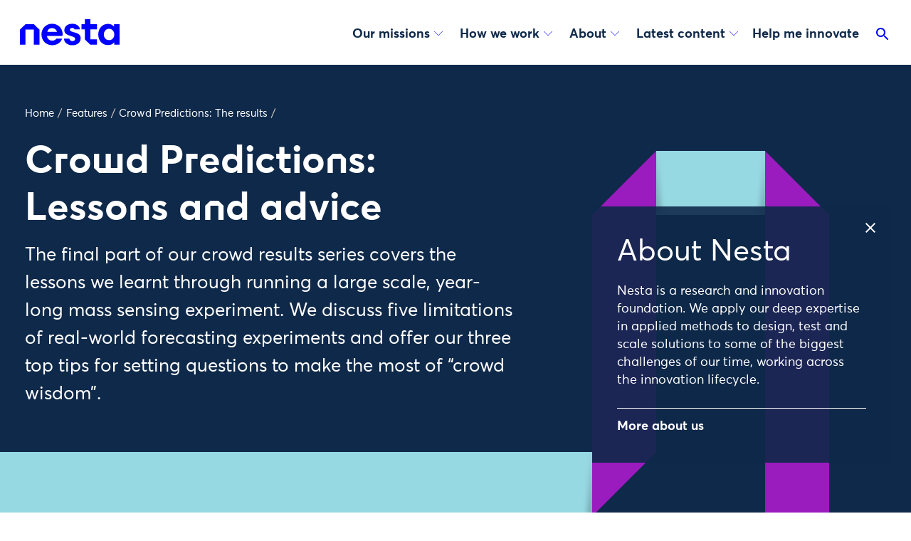

--- FILE ---
content_type: text/html; charset=utf-8
request_url: https://www.nesta.org.uk/feature/crowd-predictions-results/crowd-predictions-lessons-and-advice/
body_size: 25182
content:
<!doctype html>
<html class="no-js" lang="en">
    <head>
        
        <meta charset="utf-8" />
        <title>Crowd Predictions: Lessons and advice | Nesta</title>
        <meta name="description" content="The final part of our crowd results series covers the lessons we learnt through running a large scale, year-long mass sensing experiment."/>
        <meta name="viewport" content="width=device-width, initial-scale=1" />
        
        <link rel="stylesheet" type="text/css" href="/static/css/main.7c7893f31995.css">
        

        
            <script>
                dataLayer = [{
                    'areasOfWork': '',
                    'hubs': '',
                    'missions': '',
                    'projects': '',
                    'units': '',
                    'authors': '',
                    'contentType': 'standard page',
                    'title': 'Crowd Predictions: Lessons and advice',
                    'publishDate': '2020-04-30'
                }];
                dataLayer.push({ 'readingTime': '6' });
            </script>
        

        
            
    
        <script>
            (function(w,d,s,l,i){w[l]=w[l]||[];w[l].push({'gtm.start':
                new Date().getTime(),event:'gtm.js'});var f=d.getElementsByTagName(s)[0],
                                                          j=d.createElement(s),dl=l!='dataLayer'?'&l='+l:'';j.async=true;j.src=
                    'https://www.googletagmanager.com/gtm.js?id='+i+dl;f.parentNode.insertBefore(j,f);
            })(window,document,'script','dataLayer','GTM-T29LXR');
        </script>
    


        

        



    <script src="https://cc.cdn.civiccomputing.com/9/cookieControl-9.x.min.js"></script>

    <script>
        var config = {
            apiKey: 'a532c6c646988c4c1454a8c047d1b819b921a655',
            product: 'PRO_MULTISITE',
            mode: 'GDPR', // 'GDPR': cookies are off by default (user must opt in); 'CCPA': cookies are on by default (user must opt out)
            initialState: "notify", // Show notification banner at first
            acceptBehaviour: 'recommended', // Accept 'all' cookies or 'recommended' cookies only
            toggleType: 'checkbox', // 'slider' or 'checkbox'
            rejectButton: true, // Displays the reject button on the banner AND the main panel
            closeOnGlobalChange: true, // Auto-close panel/banner when user clicks the accept/reject buttons
            notifyDismissButton: false, // Do not show the close (X) button on the banner
            setInnerHTML: true, // Allow html (links) in text
            text : {
                // main preference panel
                title: 'This website uses cookies.',
                intro:  '<p>Some of these cookies are essential for allowing the site to function properly, while others help us to improve your experience by providing insights into how the site is being used.</p>\
                <p>You can set your preferences for non-essential cookies using the check boxes below. You can also change your preferences at any point.</p>\
                <p>For more information visit our <a href="https://www.nesta.org.uk/cookies/">cookie policy</a></p>',
                acceptSettings: 'Accept recommended settings',
                rejectSettings: 'Necessary cookies only',
                necessaryDescription: 'Necessary cookies enable core functionality such as page navigation and access to secure areas. The website cannot function properly without these cookies, and they can only be disabled by changing your browser preferences.',

                // banner
                notifyTitle: 'We use cookies to help us improve this site and your experience. <a href="https://www.nesta.org.uk/cookies/">Find out more</a>.',
                notifyDescription: false,
                accept: 'Accept recommended cookies',
                reject: 'Necessary cookies only', // We hide this with CSS, but just in case that fails, make sure this has text and it isn't just an empty button.
                settings: 'Set cookie preferences',
            },
            necessaryCookies: ['nesta-about-cookie'],
            optionalCookies: [
                {
                    name: 'analytics',
                    label: 'Analytics',
                    description: 'We use analytics cookies to help us understand how you use our website.',
                    cookies: [
                        
                        '_ga',
                        '_ga_*',
                        '_gid',
                        '_gat',
                        '_gat_*',
                        '__utma',
                        '__utmt',
                        '__utmb',
                        '__utmc',
                        '__utmz',
                        '__utmv',
                        '__utmx',
                        '__utmxx',
                        
                        '_hjClosedSurveyInvites',
                        '_hjDonePolls',
                        '_hjMinimizedPolls',
                        '_hjShownFeedbackMessage',
                        '_hjid',
                        '_hjRecordingLastActivity',
                        '_hjTLDTest',
                        '_hjTLDTest cookie for different URL substring alternatives until it fails. After this check, the cookie is removed.',
                        '_hjUserAttributesHash',
                        '_hjCachedUserAttributes',
                        '_hjLocalStorageTest',
                        '_hjLocalStorageTest has no expiration time, but it is deleted almost immediately after it is created.',
                        '_hjIncludedInPageviewSample',
                        '_hjIncludedInSessionSample',
                        '_hjAbsoluteSessionInProgress',
                        '_hjFirstSeen',
                        '_hjRecordingEnabled',
                        
                        'vuid',
                    ],
                    recommendedState: true,
                    onAccept: function() {
                        window.dataLayer.push({
                            'event': 'allowAnalytics',
                            'analytics_consent': true
                        })
                    },
                    onRevoke: function() {
                        window.dataLayer.push({
                            'event': 'blockAnalytics',
                            'analytics_consent': false
                        })
                        localStorage.removeItem('_hjid')
                    }
                },{
                    name: 'marketing',
                    label: 'Marketing',
                    description: 'We use marketing cookies to help us show you relevant adverts on other websites.',
                    cookies: [
                        
                        'NID', 'IDE', 'VISITOR_INFO*',
                    ],
                    recommendedState: true,
                    onAccept: function() {
                        window.dataLayer.push({
                            'event': 'allowMarketing',
                            'marketing_consent': true
                        })
                    },
                    onRevoke: function() {
                        window.dataLayer.push({
                            'event': 'blockMarketing',
                            'marketing_consent': false
                        })
                    }
                },
            ],
            position: 'LEFT',
            theme: 'DARK',
            branding : {
                backgroundColor: '#0f294a',
                toggleText: '#f0f0f0',
                toggleColor: '#0f294a',
                removeAbout: true,
            }
        };

        CookieControl.load( config );
    </script>



        <!-- favicons -->
        
        <link rel="apple-touch-icon" sizes="180x180" href="/static/images/favicons/apple-touch-icon.fe9c12094109.png">
        <link rel="icon" type="image/png" sizes="32x32" href="/static/images/favicons/favicon-32x32.b17a14172c7d.png">
        <link rel="icon" type="image/png" sizes="16x16" href="/static/images/favicons/favicon-16x16.39181d1a5fc8.png">
        <link rel="manifest" href="/static/images/favicons/site.27419fc6affa.webmanifest">
        <link rel="mask-icon" href="/static/images/favicons/safari-pinned-tab.edcb68b1f1ba.svg" color="#5bbad5">
        <link rel="shortcut icon" href="/static/images/favicons/favicon.c57356f7432f.ico">
        <meta name="msapplication-TileColor" content="#2b5797">
        <meta name="msapplication-config" content="/static/images/favicons/browserconfig.3c89503d1b62.xml">
        <meta name="theme-color" content="#ffffff">

        <!-- Twitter summary card - see https://dev.twitter.com/cards/types/summary -->
        <!--  and https://dev.twitter.com/cards/getting-started -->
        <meta name="twitter:card" content="summary_large_image" />
        <meta name="twitter:site" content="@nesta_uk" />
        <meta name="twitter:title" content="Crowd Predictions: Lessons and advice" />
        <meta name="twitter:description" content="The final part of our crowd results series covers the lessons we learnt through running a large scale, year-long mass sensing experiment.">
        
        
            
            <meta name="twitter:image" content="https://media.nesta.org.uk/images/Thumbnails-03.max-1200x600.png">
        

        <!--facebook opengraph tags-->
        <meta property="fb:app_id" content="347411052582657" />
        <meta property="og:type" content="website" />
        <meta property="og:url" content="https://www.nesta.org.uk/feature/crowd-predictions-results/crowd-predictions-lessons-and-advice/" />
        <meta property="og:title" content="Crowd Predictions: Lessons and advice" />
        
        
            
            <meta property="og:image" content="https://media.nesta.org.uk/images/Thumbnails-03.max-1200x600.png" />
        
        <meta property="og:description" content="The final part of our crowd results series covers the lessons we learnt through running a large scale, year-long mass sensing experiment." />
        <meta property="og:site_name" content="nesta" />

        
            <script type="application/ld+json">{"@context": "http://schema.org", "@id": "https://www.nesta.org.uk/feature/crowd-predictions-results/crowd-predictions-lessons-and-advice/", "@type": "WebPage", "description": "", "name": "Crowd Predictions: Lessons and advice", "url": "https://www.nesta.org.uk/feature/crowd-predictions-results/crowd-predictions-lessons-and-advice/"}</script>
        
    </head>

    <body class="template__standard-page template__blog-detail theme-aqua-purple">

        <div class="print">
            <h1 class="print__page-header">Crowd Predictions: Lessons and advice</h1>
            <a href="/feature/crowd-predictions-results/crowd-predictions-lessons-and-advice/" class="print__page-source">
                <img src="/static/images/favicons/favicon-32x32.b17a14172c7d.png" class="print__page-favicon" alt="" />
                <span class="print__page-source-url"><strong>www.nesta.org.uk</strong>/feature/crowd-predictions-results/crowd-predictions-lessons-and-advice/</span>
            </a>
        </div>

        
    <noscript><iframe src="https://www.googletagmanager.com/ns.html?id=GTM-T29LXR"
                      height="0" width="0" style="display:none;visibility:hidden"></iframe></noscript>



        <div class="app">

            <a class="app__skip" aria-label="Skip to content" href="#page-top">Skip to content</a>

            <svg
    class="app__sprites"
    xmlns="http://www.w3.org/2000/svg"
    xmlns:xlink="http://www.w3.org/1999/xlink"
>

    <!-- torchbox logo -->
    <symbol id="torchbox-text" viewBox="0 0 142.7 19.7">
        <path d="M13.8 3.1H8.4v16.2h-3V3.1H0V.4h14l-.2 2.7zM24.2 19.7c-4.8 0-7.7-3.1-7.7-9.8 0-6.7 2.9-9.8 7.7-9.8 4.9-.1 7.8 3 7.8 9.7 0 6.7-2.9 9.9-7.8 9.9zm0-17.1c-2.6 0-4.6 1.6-4.6 7.2s2 7.2 4.6 7.2c2.6 0 4.6-1.6 4.6-7.2.1-5.5-2-7.2-4.6-7.2zM47 19.3l-3.9-7c-.6.1-1.2.1-1.8.1H40v6.9h-3V.4c1.2-.2 3.6-.4 5.6-.4 3.9 0 7.2 1.8 7.2 6.1 0 2.9-1.5 4.6-3.9 5.4l4.4 7.7H47zM42.6 2.5c-.8 0-1.8.1-2.5.2V10h1.5c2.9 0 5.2-.9 5.2-3.8-.1-2.8-2.2-3.7-4.2-3.7zM66 4.9c-1-1.8-2.3-2.3-4-2.3-3.2 0-4.8 2.7-4.8 7.2 0 4.7 1.7 7.2 5 7.2 1.4 0 2.7-.3 3.9-.7l.8 2.3c-1.5.7-3.3 1-4.8 1-4.8 0-8-2.8-8-9.8C54 2.9 57.6 0 62 0c3.3 0 4.8 1.1 6 3.1l-2 1.8zM83.6 19.3v-8.4h-8.5v8.4h-3V.4h3v7.8h8.5V.4h3v18.9h-3zM98.3 19.3c-1.4 0-4.3 0-5.5-.1V.5c1.3-.3 3.9-.5 5.5-.5 3.5 0 6.7 1.1 6.7 4.9 0 1.8-.9 3.1-2.1 4 1.8.8 3.1 2.2 3.1 4.7 0 4.2-3.1 5.7-7.7 5.7zm-.2-16.8c-.6 0-1.5.1-2.3.2v5.5h3c.5 0 1 0 1.5.1 1.2-.7 1.7-1.8 1.7-2.9 0-2.3-1.7-2.9-3.9-2.9zm.5 8.1h-2.8v6.3c.7 0 1.7.1 2.3.1 2.7 0 4.7-.6 4.7-3.2 0-2.3-1.6-3.2-4.2-3.2zM117.5 19.7c-4.8 0-7.7-3.1-7.7-9.8 0-6.7 2.9-9.8 7.7-9.8 4.8 0 7.7 3.1 7.7 9.8.1 6.6-2.8 9.8-7.7 9.8zm0-17.1c-2.6 0-4.6 1.6-4.6 7.2s2 7.2 4.6 7.2c2.6 0 4.6-1.6 4.6-7.2.1-5.5-2-7.2-4.6-7.2zM138.6 6.3l-2.2 3.3 2.3 3.5 4 6.1h-3.5l-2.7-4.2-1.7-2.7-1.7 2.7-2.7 4.2h-3.6l4.2-6.1 2.2-3.3-2.3-3.5-3.8-5.9h3.6l2.7 4.2 1.5 2.4 1.5-2.4 2.7-4.2h3.6l-4.1 5.9z"/>
    </symbol>

    <!-- Logo -->
    <symbol id="logo" viewbox="0 0 140 37">
        <path d="M84.372 14.13c-.987-5.704-6.178-7.774-10.895-7.774-6.445 0-11.123 3.863-11.123 9.182.05 3.6 2.544 6.06 7.621 7.522l.405.133c5.28 1.69 7.26 2.327 7.26 4.505a2.524 2.524 0 01-.84 1.926 4.445 4.445 0 01-3.046 1.101c-.4 0-3.907-.094-4.218-3.408h-7.73v.035c.494 6.396 6.317 9.26 11.854 9.26 3.56 0 6.84-1.165 8.993-3.195a8.48 8.48 0 002.732-6.495c-.055-6.208-5.517-7.586-10.333-8.806-3.427-.914-4.904-1.901-4.939-3.3 0-1.239 1.043-2.572 3.334-2.572 2.124 0 2.988.894 3.295 1.886h7.63zM0 35.842V14.516l7.858-7.503h11.67l7.859 7.503v21.326h-7.858V14.516H7.858v21.326H0zM108.272 35.837h-9.325l-7.73-7.497V14.13H86.55V7.028h4.668V0h7.73v7.028h9.324v7.102h-9.325v14.21h9.325v7.497zM110.07 21.49c0-8.733 5.848-14.931 13.582-14.931a10.867 10.867 0 018.5 3.778l.118-.064V7.028H140v28.81h-7.379V32.41l-.118-.055c-2.006 2.598-4.9 4.01-8.678 4.01-7.907 0-13.755-5.96-13.755-14.876zm22.551.059c0-4.663-3.185-8.085-7.319-8.085s-7.379 3.13-7.379 8.085c0 4.608 3.013 7.853 7.379 7.853 3.956 0 7.319-3.127 7.319-7.853zM52.002 17.815H38.435a6.87 6.87 0 016.816-5.295c3.023 0 6.055 1.749 6.751 5.295zm7.76 5.606c.241-1.375.283-2.777.123-4.164-.909-7.902-7.325-12.896-14.763-12.896-8.47 0-14.846 6.505-14.846 15.08 0 8.573 6.337 15.053 15.069 15.053 6.292 0 11.972-3.368 13.928-9.172h-8.08c-1.225 1.818-3.389 2.806-5.814 2.806-4.163 0-6.983-2.776-7.408-6.698l21.79-.01z" />
    </symbol>

    <symbol id="torchbox-flame" viewBox="0 0 35.1 43.3">
        <path d="M19.7 0s6.5 6-3 18.5c-8.7 11.2 2 28.1 12.4 24.2 0 0-2.7-3.3-3.5-7-1.5-6.8 1.8-9.2 4.8-11.6 2.8-2.2 7.2-7.1 2.8-14.1 0 0 .1 6-8.1 8 0 .1 8.5-14.3-5.4-18z"/>
        <path d="M18 42S2.6 39.5 4.8 23.9c.8-6.1-2.6-8.1-4.8-9.5 0 0 12.2.4 11.3 8C9.9 34.7 15.4 40.2 18 42z"/>
    </symbol>

    <symbol id="email" height="48" viewBox="0 0 24 24" width="48">
        <path d="M0 0h24v24H0z" fill="none"/>
        <path d="M20 4H4c-1.1 0-1.99.9-1.99 2L2 18c0 1.1.9 2 2 2h16c1.1 0 2-.9 2-2V6c0-1.1-.9-2-2-2zm0 14H4V8l8 5 8-5v10zm-8-7L4 6h16l-8 5z"/>
    </symbol>

    <!-- play -->
    <symbol id="play" viewBox="0 0 24 24">
        <path fill-rule="evenodd" d="M12 0a12 12 0 1 0 0 24 12 12 0 1 0 0-24ZM9 6v12l8-6-8-6Z"/>
    </symbol>

    <!-- arrow-left -->
    <symbol id="arrow-left" viewBox="0 0 24 24">
        <path d="M15.2 6.5L9.6 12l5.6 5.6-.4.4-6-6 6-6 .4.5z"/>
        <path d="M0-.8h24v24H0v-24z" fill="none"/>
    </symbol>

    <!-- arrow-up -->
    <symbol id="arrow-up" viewBox="0 0 24 24">
        <path d="M7.41 15.41L12 10.83l4.59 4.58L18 14l-6-6-6 6z"/>
        <path d="M0 0h24v24H0z" fill="none"/>
    </symbol>

    <!-- arrow-right -->
    <symbol id="arrow-right" viewBox="0 0 24 24">
        <path d="M8.8 17.6l5.6-5.6-5.6-5.5.4-.5 6 6-6 6-.4-.4z"/>
        <path d="M0-.8h24v24H0v-24z" fill="none" stroke="none"/>
    </symbol>

    <!-- arrow-down -->
    <symbol id="arrow-down" viewBox="0 0 24 24">
        <path d="M6.4 8.8l5.6 5.6 5.6-5.6.4.4-6 6-6-6 .4-.4z"/>
        <path d="M0-.8h24v24H0v-24z" fill="none"/>
    </symbol>

    <!-- arrow-down-full -->
    <symbol id="arrow-down-full" viewBox="0 0 36 36">
        <path d="M7 14l5-5 5 5z"/>
        <path d="M0 0h24v24H0z" fill="none"/>
    </symbol>

    <!-- search -->
    <symbol id="search" viewBox="0 0 24 24">
        <path d="M15.5 14h-.79l-.28-.27C15.41 12.59 16 11.11 16 9.5 16 5.91 13.09 3 9.5 3S3 5.91 3 9.5 5.91 16 9.5 16c1.61 0 3.09-.59 4.23-1.57l.27.28v.79l5 4.99L20.49 19l-4.99-5zm-6 0C7.01 14 5 11.99 5 9.5S7.01 5 9.5 5 14 7.01 14 9.5 11.99 14 9.5 14z"/>
        <path d="M0 0h24v24H0z" fill="none"/>
    </symbol>

    <!-- download -->
    <symbol id="download" viewBox="0 0 24 24">
        <circle cx="11.8" cy="12.1" r="10" opacity=".4"/>
        <path d="M15.9 10.6h-2.4V7.1H10v3.5H7.7l4.1 4.1 4.1-4.1zm-8.2 5.3v1.2h8.2v-1.2H7.7z"/>
    </symbol>

    <!-- close -->
    <symbol id="close" viewBox="0 0 24 24">
        <path d="M19 6.41L17.59 5 12 10.59 6.41 5 5 6.41 10.59 12 5 17.59 6.41 19 12 13.41 17.59 19 19 17.59 13.41 12z"/>
        <path d="M0 0h24v24H0z" fill="none"/>
    </symbol>

    <!-- checkbox-ticked -->
    <symbol id="checkbox-ticked" viewBox="0 0 18 18">
        <path fillRule="evenodd" clipRule="evenodd" d="M9.69231 0H0V18L9.69231 18L10.0385 18L12.4615 18L18 12.4615V0H10.0385H9.69231Z" fill="#0000FF"/>
        <path d="M7.5144 12.4615L3.80762 8.99153L4.39 8.37121L7.49529 11.2781L13.5901 5.19231L14.1922 5.79349L7.5144 12.4615Z" fill="white"/>
    </symbol>

    <!-- checkbox-empty -->
    <symbol id="checkbox-empty" viewBox="0 0 18 18" fill="none">
        <mask id="a" fill="#fff">
            <path fillRule="evenodd" clipRule="evenodd" d="M9.7 0H0v18H12.46L18 12.46V0H9.69Z"/>
        </mask>
        <path fillRule="evenodd" clipRule="evenodd" d="M9.7 0H0v18H12.46L18 12.46V0H9.69Z" fill="white"/>
        <path d="M0 0v-1h-1v1h1Zm0 18h-1v1h1v-1Zm9.7 0v1-1Zm.34 0v-1 1Zm2.42 0v1h.42l.29-.3-.7-.7ZM18 12.46l.7.7.3-.28v-.42h-1ZM18 0h1v-1h-1v1ZM0 1h9.7v-2H0v2Zm1 17V0h-2v18h2Zm8.7-1H0v2h9.7v-2Zm.34 0h-.35v2h.35v-2Zm2.42 0h-2.42v2h2.42v-2Zm4.83-5.25-5.54 5.54 1.42 1.42 5.54-5.54-1.42-1.42ZM17 0v12.46h2V0h-2Zm-6.96 1H18v-2h-7.96v2Zm-.35 0h.35v-2h-.35v2Z" fill="#00F" mask="url(#a)"/>
        <path d="M 18 12 L 18 18 L 12 18 Z" fill="white"/>
    </symbol>

    <symbol id="share" viewBox="0 0 24 24">
        <path d="M18 2a4 4 0 11-3.06 6.576L9.907 11.14a4.015 4.015 0 01.01 1.677l5.051 2.573a4 4 0 11-.885 1.793L9.032 14.61a4 4 0 11-.03-5.253l5.072-2.585A4 4 0 0118 2zm0 14a2 2 0 100 4 2 2 0 000-4zM6 10a2 2 0 100 4 2 2 0 000-4zm12-6a2 2 0 100 4 2 2 0 000-4z"/>
    </symbol>

    <symbol id="facebook" viewBox="0 0 48 48">
        <path d="M34.5 5h-6.1c-1.2 0-7.2.3-8.8 6.8 0 .1-.6 1.7-.6 5.4h-5.5c-.5 0-.9.4-.9.9v5c0 .5.4.9.9.9h6v18.1c0 .5.4.9.9.9h6.9c.5 0 .9-.4.9-.9V24h6c.5 0 .9-.4.9-.9V18c0-.5-.4-.9-.9-.9h-6V15c0-1.4.9-3 3.5-3h2.9c.5 0 .9-.4.9-.9V5.9c-.1-.5-.5-.9-1-.9z"/>
    </symbol>

    
    <symbol id="twitter" viewBox="-35 -35 370 370.251">
        <path d="M178.57 127.15 290.27 0h-26.46l-97.03 110.38L89.34 0H0l117.13 166.93L0 300.25h26.46l102.4-116.59 81.8 116.59H300M36.01 19.54h40.65l187.13 262.13h-40.66"/>
    </symbol>

    <symbol id="linkedin" viewBox="0 0 48 48">
        <path d="M13.3 15.7H6.1c-.5 0-.9.4-.9.9v25.2c0 .5.4.9.9.9h7.2c.5 0 .9-.4.9-.9V16.6c0-.5-.4-.9-.9-.9zm20.1-.3c-3.5 0-5.8 1.5-7.1 2.8l-.2-1.7c0-.5-.4-.8-.9-.8l-6.6.1c-.2 0-.5.1-.6.3-.2.2-.3.4-.2.7.1 1.8.1 4 .1 6.5V42c0 .5.4.9.9.9H26c.5 0 .9-.4.9-.9V27.3c0-.7.1-1.3.2-1.6.4-1.1 1.9-2.3 3.6-2.3 2.2 0 3.5 1.7 3.5 4.5v14c0 .5.4.9.9.9h7.1c.5 0 .9-.4.9-.9V27c-.1-7.3-3.7-11.6-9.7-11.6zM10 5.2c-2.9 0-5 2-5 4.7s2.1 4.7 4.9 4.7c2.9 0 5-2 5-4.8 0-2.6-2.1-4.6-4.9-4.6z"/>
    </symbol>

    <symbol id="instagram" viewBox="0 0 48 48">
        <path d="M33.4 3H14.6C8.2 3 3 8.2 3 14.6v18.8C3 39.8 8.2 45 14.6 45h18.8C39.8 45 45 39.8 45 33.4V14.6C45 8.2 39.8 3 33.4 3zm7.9 30.4c0 4.3-3.5 7.9-7.9 7.9H14.6c-4.3 0-7.9-3.5-7.9-7.9V14.6c0-4.3 3.5-7.9 7.9-7.9h18.8c4.3 0 7.9 3.5 7.9 7.9v18.8z"/>
        <path d="M24 13.2c-6 0-10.8 4.9-10.8 10.8 0 6 4.9 10.8 10.8 10.8S34.8 30 34.8 24c0-6-4.8-10.8-10.8-10.8zm0 17.9c-3.9 0-7.1-3.2-7.1-7.1 0-3.9 3.2-7.1 7.1-7.1s7.1 3.2 7.1 7.1c0 3.9-3.2 7.1-7.1 7.1zM35.3 10a2.732 2.732 0 0 0-2.7 2.7 2.732 2.732 0 0 0 2.7 2.7 2.732 2.732 0 0 0 2.7-2.7 2.732 2.732 0 0 0-2.7-2.7z"/>
    </symbol>

    <symbol id="bluesky" viewBox="0 0 64 57">
        <path d="M13.873 3.805C21.21 9.332 29.103 20.537 32 26.55v15.882c0-.338-.13.044-.41.867-1.512 4.456-7.418 21.847-20.923 7.944-7.111-7.32-3.819-14.64 9.125-16.85-7.405 1.264-15.73-.825-18.014-9.015C1.12 23.022 0 8.51 0 6.55 0-3.268 8.579-.182 13.873 3.805ZM50.127 3.805C42.79 9.332 34.897 20.537 32 26.55v15.882c0-.338.13.044.41.867 1.512 4.456 7.418 21.847 20.923 7.944 7.111-7.32 3.819-14.64-9.125-16.85 7.405 1.264 15.73-.825 18.014-9.015C62.88 23.022 64 8.51 64 6.55c0-9.818-8.578-6.732-13.873-2.745Z"></path>
    </symbol>

    <!-- time -->
    <symbol id="time" viewBox="0 0 24 24">
        <circle cx="12" cy="12" r="10" opacity=".4"/>
        <path d="M0 0h24v24H0V0z" fill="none"/>
        <path d="M16.2 7.8C15.1 6.6 13.5 6 12 6v6l-4.2 4.2c2.3 2.3 6.1 2.3 8.5 0 2.3-2.3 2.3-6.1-.1-8.4z"/>
    </symbol>

    <symbol id="comment" height="24" viewBox="0 0 24 24" width="24">
        <path d="M21.99 4c0-1.1-.89-2-1.99-2H4c-1.1 0-2 .9-2 2v12c0 1.1.9 2 2 2h14l4 4-.01-18zM18 14H6v-2h12v2zm0-3H6V9h12v2zm0-3H6V6h12v2z"/>
        <path d="M0 0h24v24H0z" fill="none"/>
    </symbol>

    <symbol id="plus" height="24" viewBox="0 0 24 24" width="24" >
        <path d="M19 13h-6v6h-2v-6H5v-2h6V5h2v6h6v2z"/>
        <path d="M0 0h24v24H0z" fill="none"/>
    </symbol>

    <symbol id="date" viewBox="0 0 42 42">
        <path d="M13 6.4h16.4V3h2.5v3.4h4.7V39H5.3V6.4h5.1V3H13v3.4zm0 2.3v2.7h-2.5V8.7H7.6v8h26.9v-8H32v2.7h-2.5V8.7H13z"/>
    </symbol>

    <symbol id="ticket" viewBox="0 0 42 42">
        <path d="M3 12.7V9.8h36v2.9c-2 0-3.6 1.6-3.6 3.6s1.6 3.6 3.6 3.6v2.9c-2 0-3.6 1.6-3.6 3.6S37 30 39 30v2.5H3V30c2 0 3.6-1.6 3.6-3.6S5 22.7 3 22.7v-2.9c2 0 3.6-1.6 3.6-3.6S5 12.7 3 12.7z" />
    </symbol>

    <symbol id="location" viewBox="0 0 42 42">
        <path d="M21 3C14.2 3 8.8 8.6 8.8 15.6 8.8 25 21 39 21 39s12.2-14 12.2-23.4C33.2 8.6 27.8 3 21 3zm0 17.1c-2.4 0-4.4-2-4.4-4.5s2-4.5 4.4-4.5 4.4 2 4.4 4.5-2 4.5-4.4 4.5z"/>
    </symbol>

    <symbol id="info" viewBox="0 0 42 42">
        <path d="M21 16c-1.6 0-2.7-1.1-2.6-2.5 0-1.5 1-2.6 2.7-2.6s2.7 1.1 2.7 2.6c-.1 1.3-1.2 2.5-2.8 2.5zm2.5 18.3h-5V18h5.1l-.1 16.3zM21 3C11.1 3 3 11.1 3 21s8.1 18 18 18 18-8.1 18-18S30.9 3 21 3z"/>
    </symbol>

    <symbol id="external" height="24" viewBox="0 0 24 24" width="24">
        <path d="M0 0h24v24H0z" fill="none"/>
        <path d="M19 19H5V5h7V3H5c-1.11 0-2 .9-2 2v14c0 1.1.89 2 2 2h14c1.1 0 2-.9 2-2v-7h-2v7zM14 3v2h3.59l-9.83 9.83 1.41 1.41L19 6.41V10h2V3h-7z"/>
    </symbol>

    <symbol id="loading" width="70" height="70" viewBox="0 0 100 100" preserveAspectRatio="xMidYMid" style="background:0 0">
        <circle cx="84" cy="50" r="0" fill="#fab721">
            <animate attributeName="r" values="10;0;0;0;0" keyTimes="0;0.25;0.5;0.75;1" keySplines="0 0.5 0.5 1;0 0.5 0.5 1;0 0.5 0.5 1;0 0.5 0.5 1" calcMode="spline" dur="1s" repeatCount="indefinite" begin="0s"/>
            <animate attributeName="cx" values="84;84;84;84;84" keyTimes="0;0.25;0.5;0.75;1" keySplines="0 0.5 0.5 1;0 0.5 0.5 1;0 0.5 0.5 1;0 0.5 0.5 1" calcMode="spline" dur="1s" repeatCount="indefinite" begin="0s"/>
        </circle>
        <circle cx="46.534" cy="50" r="10" fill="#eb5c1c">
            <animate attributeName="r" values="0;10;10;10;0" keyTimes="0;0.25;0.5;0.75;1" keySplines="0 0.5 0.5 1;0 0.5 0.5 1;0 0.5 0.5 1;0 0.5 0.5 1" calcMode="spline" dur="1s" repeatCount="indefinite" begin="-0.5s"/>
            <animate attributeName="cx" values="16;16;50;84;84" keyTimes="0;0.25;0.5;0.75;1" keySplines="0 0.5 0.5 1;0 0.5 0.5 1;0 0.5 0.5 1;0 0.5 0.5 1" calcMode="spline" dur="1s" repeatCount="indefinite" begin="-0.5s"/>
        </circle>
        <circle cx="16" cy="50" r="8.98" fill="#783b8f">
            <animate attributeName="r" values="0;10;10;10;0" keyTimes="0;0.25;0.5;0.75;1" keySplines="0 0.5 0.5 1;0 0.5 0.5 1;0 0.5 0.5 1;0 0.5 0.5 1" calcMode="spline" dur="1s" repeatCount="indefinite" begin="-0.25s"/>
            <animate attributeName="cx" values="16;16;50;84;84" keyTimes="0;0.25;0.5;0.75;1" keySplines="0 0.5 0.5 1;0 0.5 0.5 1;0 0.5 0.5 1;0 0.5 0.5 1" calcMode="spline" dur="1s" repeatCount="indefinite" begin="-0.25s"/>
        </circle>
        <circle cx="84" cy="50" r="1.02" fill="#e61f47">
            <animate attributeName="r" values="0;10;10;10;0" keyTimes="0;0.25;0.5;0.75;1" keySplines="0 0.5 0.5 1;0 0.5 0.5 1;0 0.5 0.5 1;0 0.5 0.5 1" calcMode="spline" dur="1s" repeatCount="indefinite" begin="0s"/>
            <animate attributeName="cx" values="16;16;50;84;84" keyTimes="0;0.25;0.5;0.75;1" keySplines="0 0.5 0.5 1;0 0.5 0.5 1;0 0.5 0.5 1;0 0.5 0.5 1" calcMode="spline" dur="1s" repeatCount="indefinite" begin="0s"/>
        </circle>
        <circle cx="80.534" cy="50" r="10" fill="#fab721">
            <animate attributeName="r" values="0;0;10;10;10" keyTimes="0;0.25;0.5;0.75;1" keySplines="0 0.5 0.5 1;0 0.5 0.5 1;0 0.5 0.5 1;0 0.5 0.5 1" calcMode="spline" dur="1s" repeatCount="indefinite" begin="0s"/>
            <animate attributeName="cx" values="16;16;16;50;84" keyTimes="0;0.25;0.5;0.75;1" keySplines="0 0.5 0.5 1;0 0.5 0.5 1;0 0.5 0.5 1;0 0.5 0.5 1" calcMode="spline" dur="1s" repeatCount="indefinite" begin="0s"/>
        </circle>
    </symbol>

    <!-- footer-separator-mobile -->
    <symbol id="footer-separator-mobile" viewBox="0 0 147 75">
        <path d="M146.5 1L73.5001 73.9999L0.500145 0.999999" stroke="#0F294A" fill="none"/>
    </symbol>

    <!-- footer-separator-desktop -->
    <symbol id="footer-separator-desktop" viewBox="0 0 75 147">
        <path d="M1 0.561523L73.9999 73.5615L0.999999 146.561" stroke="#0F294A" fill="none"/>
    </symbol>
</svg>


            <header class="app__header" role="banner">

                <!-- TBD makes this optional on a template basis -->
                <progress class="progress-bar">
                    <span class="progress-bar__container">
                        <span class="progress-bar__bar"></span>
                    </span>
                </progress>

                <div class="app-header" style="">

                    <div class="app-header__container">

                        <div class="app-header__content">

                            <div class="app-header__toggles">
                                <div class="app-header__search-toggle">
                                    <div class="search-toggle">
                                        <div class="search-toggle__container">
                                            <a aria-label="Toggle search" class="search-toggle__link" href="#">
                                                <svg class="search-toggle__icon" width="24" height="24">
                                                    <use xlink:href="#search" />
                                                </svg>
                                                <svg class="search-toggle__icon-close" width="24" height="24">
                                                    <use xlink:href="#close" />
                                                </svg>
                                            </a>
                                        </div>
                                    </div>
                                </div>

                                <div class="app-header__share-toggle">
                                    <div class="share-toggle">
                                        <div class="share-toggle__container">
                                            <a aria-label="Toggle share" class="share-toggle__link" href="#">
                                                <svg class="share-toggle__icon" width="24" height="24">
                                                    <use xlink:href="#share" />
                                                </svg>
                                                <svg class="share-toggle__icon-close" width="24" height="24">
                                                    <use xlink:href="#close" />
                                                </svg>
                                            </a>
                                        </div>
                                    </div>
                                </div>
                            </div>

                            <div class="app-header__home-link">

                                <a class="home-link" aria-label="nesta home" href="/">

                                    <div class="logo">

                                        <svg class="logo__svg" width="140" height="37" fill="none" xmlns="http://www.w3.org/2000/svg" viewbox="0 0 140 37">
                                            <path d="M84.372 14.13c-.987-5.704-6.178-7.774-10.895-7.774-6.445 0-11.123 3.863-11.123 9.182.05 3.6 2.544 6.06 7.621 7.522l.405.133c5.28 1.69 7.26 2.327 7.26 4.505a2.524 2.524 0 01-.84 1.926 4.445 4.445 0 01-3.046 1.101c-.4 0-3.907-.094-4.218-3.408h-7.73v.035c.494 6.396 6.317 9.26 11.854 9.26 3.56 0 6.84-1.165 8.993-3.195a8.48 8.48 0 002.732-6.495c-.055-6.208-5.517-7.586-10.333-8.806-3.427-.914-4.904-1.901-4.939-3.3 0-1.239 1.043-2.572 3.334-2.572 2.124 0 2.988.894 3.295 1.886h7.63zM0 35.842V14.516l7.858-7.503h11.67l7.859 7.503v21.326h-7.858V14.516H7.858v21.326H0zM108.272 35.837h-9.325l-7.73-7.497V14.13H86.55V7.028h4.668V0h7.73v7.028h9.324v7.102h-9.325v14.21h9.325v7.497zM110.07 21.49c0-8.733 5.848-14.931 13.582-14.931a10.867 10.867 0 018.5 3.778l.118-.064V7.028H140v28.81h-7.379V32.41l-.118-.055c-2.006 2.598-4.9 4.01-8.678 4.01-7.907 0-13.755-5.96-13.755-14.876zm22.551.059c0-4.663-3.185-8.085-7.319-8.085s-7.379 3.13-7.379 8.085c0 4.608 3.013 7.853 7.379 7.853 3.956 0 7.319-3.127 7.319-7.853zM52.002 17.815H38.435a6.87 6.87 0 016.816-5.295c3.023 0 6.055 1.749 6.751 5.295zm7.76 5.606c.241-1.375.283-2.777.123-4.164-.909-7.902-7.325-12.896-14.763-12.896-8.47 0-14.846 6.505-14.846 15.08 0 8.573 6.337 15.053 15.069 15.053 6.292 0 11.972-3.368 13.928-9.172h-8.08c-1.225 1.818-3.389 2.806-5.814 2.806-4.163 0-6.983-2.776-7.408-6.698l21.79-.01z" />
                                        </svg>

                                    </div>

                                </a>

                            </div>

                            <div class="app-header__navigation">

                                <div class="app-header__navigation-wrapper">
                                    
                                        
                                        

<nav class="main-nav" role="navigation">
    <div class="main-nav__menu">
        
        
            

<div class="main-nav__menu__item">
    
    <a class="js-menu-dropdown-toggle main-nav-link" href="#">
        <span class="main-nav-link__label main-nav-link__label--has-icon">
            Our missions
            <svg class="js-menu-dropdown-icon main-nav-link__icon" width="24px" height="24px">
                <use xlink:href="#arrow-down"></use>
            </svg>
        </span>
    </a>

    
    <div class="menu-dropdown js-menu-dropdown">
        <div class="menu-dropdown__container">
            <div class="menu-dropdown__content">

                
                <div class="menu-dropdown__priorities">
                    <div class="menu-dropdown__priorities-wrapper">
                        


    


    <a class="priority-area" href="/fairer-start/">
        
        <div class="priority-area__image-container">
            <img class="priority-area__image"
                 src="https://media.nesta.org.uk/images/AFS_hero_image_2.2e16d0ba.fill-400x266.jpg"
                 width="400"
                 height="266"
                 alt=""
            >
        </div>
        <p class="priority-area__title">A fairer start</p>
        <div class="priority-area__description">
            Our mission is that from 2030 every child has the same chance of developing to their full potential in the early years.
        </div>
    </a>



    


    <a class="priority-area" href="/healthy-life/">
        
        <div class="priority-area__image-container">
            <img class="priority-area__image"
                 src="https://media.nesta.org.uk/images/AHL_hero_image_DWwONzE.2e16d0ba.fill-400x266.jpg"
                 width="400"
                 height="266"
                 alt=""
            >
        </div>
        <p class="priority-area__title">A healthy life</p>
        <div class="priority-area__description">
            Our mission is to halve the prevalence of obesity in the UK by 2030.
        </div>
    </a>



    


    <a class="priority-area" href="/sustainable-future/">
        
        <div class="priority-area__image-container">
            <img class="priority-area__image"
                 src="https://media.nesta.org.uk/images/ASF_hero_image_2.2e16d0ba.fill-400x266.jpg"
                 width="400"
                 height="266"
                 alt=""
            >
        </div>
        <p class="priority-area__title">A sustainable future</p>
        <div class="priority-area__description">
            Our mission is to reduce home carbon emissions in the UK by 30% by 2030.
        </div>
    </a>




                    </div>
                </div>

                
                

                
                
            </div>
        </div>
    </div>
</div>

            
                

<div class="main-nav__menu__item">
    
    <a class="js-menu-dropdown-toggle main-nav-link" href="#">
        <span class="main-nav-link__label main-nav-link__label--has-icon">
            How we work
            <svg class="js-menu-dropdown-icon main-nav-link__icon" width="24px" height="24px">
                <use xlink:href="#arrow-down"></use>
            </svg>
        </span>
    </a>

    
    <div class="menu-dropdown js-menu-dropdown">
        <div class="menu-dropdown__container">
            <div class="menu-dropdown__content">

                
                <div class="menu-dropdown__priorities">
                    <div class="menu-dropdown__priorities-wrapper">
                        


    


    <a class="priority-area" href="/our-innovation-methods/">
        
        <div class="priority-area__image-container">
            <img class="priority-area__image"
                 src="https://media.nesta.org.uk/images/Hero_Image_City_Map.2e16d0ba.fill-400x266.jpg"
                 width="400"
                 height="266"
                 alt=""
            >
        </div>
        <p class="priority-area__title">Our innovation methods</p>
        <div class="priority-area__description">
            Our expert teams blend different innovation practices to tackle some of society’s biggest challenges.
        </div>
    </a>



    


    <a class="priority-area" href="/discovery/">
        
        <div class="priority-area__image-container">
            <img class="priority-area__image"
                 src="https://media.nesta.org.uk/images/Futures_And_Foresight_2.2e16d0ba.fill-400x266.jpg"
                 width="400"
                 height="266"
                 alt=""
            >
        </div>
        <p class="priority-area__title">Mission Discovery</p>
        <div class="priority-area__description">
            We scan for emerging trends, promising technologies and interventions to help test encouraging ideas that we can apply to our missions.
        </div>
    </a>



    


    <a class="priority-area" href="/policy/">
        
        <div class="priority-area__image-container">
            <img class="priority-area__image"
                 src="https://media.nesta.org.uk/images/Policy.2e16d0ba.fill-400x266.jpg"
                 width="400"
                 height="266"
                 alt=""
            >
        </div>
        <p class="priority-area__title">Policy</p>
        <div class="priority-area__description">
            We develop and promote policy ideas that are critical to achieving our missions.
        </div>
    </a>



    


    <a class="priority-area" href="/project/mission-studio/">
        
        <div class="priority-area__image-container">
            <img class="priority-area__image"
                 src="https://media.nesta.org.uk/images/Venture_Building__2.2e16d0ba.fill-400x266.jpg"
                 width="400"
                 height="266"
                 alt=""
            >
        </div>
        <p class="priority-area__title">The Mission Studio</p>
        <div class="priority-area__description">
            We&#x27;re building the next generation of mission-led start-ups.
        </div>
    </a>




                    </div>
                </div>

                
                
                    

<div class="menu-dropdown__topics">
    <div class="menu-dropdown__topics-wrapper">
        
        
            <a class="topic-link" href="/project/impact-investments/">
                
                    Impact investments
                
            </a>
        

        
        
    </div>
</div>

                

                
                
            </div>
        </div>
    </div>
</div>

            
            

<div class="main-nav__menu__item">
    
    <a class="js-menu-dropdown-toggle main-nav-link" href="#">
        <span class="main-nav-link__label main-nav-link__label--has-icon">
            About
            <svg class="js-menu-dropdown-icon main-nav-link__icon" width="24px" height="24px">
                <use xlink:href="#arrow-down"></use>
            </svg>
        </span>
    </a>

    
    <div class="menu-dropdown js-menu-dropdown">
        <div class="menu-dropdown__container">
            <div class="menu-dropdown__content">

                
                <div class="menu-dropdown__priorities">
                    <div class="menu-dropdown__priorities-wrapper">
                        


    


    <a class="priority-area" href="/about-us/">
        
        <div class="priority-area__image-container">
            <img class="priority-area__image"
                 src="https://media.nesta.org.uk/images/Nesta_in_a_nutshell_listing_image.2e16d0ba.fill-400x266.jpg"
                 width="400"
                 height="266"
                 alt=""
            >
        </div>
        <p class="priority-area__title">Nesta in a nutshell</p>
        <div class="priority-area__description">
            An introduction to our purpose, how we operate, where we work and the people behind our missions.
        </div>
    </a>



    


    <a class="priority-area" href="/introduction-our-strategy/">
        
        <div class="priority-area__image-container">
            <img class="priority-area__image"
                 src="https://media.nesta.org.uk/images/GettyImages-1284279100.2e16d0ba.fill-400x266.jpg"
                 width="400"
                 height="266"
                 alt=""
            >
        </div>
        <p class="priority-area__title">Our strategy</p>
        <div class="priority-area__description">
            Find out more about what we want to achieve over the next decade.
        </div>
    </a>



    


    <a class="priority-area" href="/team/">
        
        <div class="priority-area__image-container">
            <img class="priority-area__image"
                 src="https://media.nesta.org.uk/images/Head_office_photo.2e16d0ba.fill-400x266.jpg"
                 width="400"
                 height="266"
                 alt=""
            >
        </div>
        <p class="priority-area__title">Our people</p>
        <div class="priority-area__description">
            Meet the team behind our work.
        </div>
    </a>



    


    <a class="priority-area" href="/brief-history-nesta/">
        
        <div class="priority-area__image-container">
            <img class="priority-area__image"
                 src="https://media.nesta.org.uk/images/GettyImages-1159457357.2e16d0ba.fill-400x266.jpg"
                 width="400"
                 height="266"
                 alt=""
            >
        </div>
        <p class="priority-area__title">Our history</p>
        <div class="priority-area__description">
            Find how Nesta has evolved since we started more than 20 years ago.
        </div>
    </a>




                    </div>
                </div>

                
                
                    

<div class="menu-dropdown__topics">
    <div class="menu-dropdown__topics-wrapper">
        
        
            <a class="topic-link" href="/case-study/">
                
                    Case studies
                
            </a>
        
            <a class="topic-link" href="/about-us/equity-diversity-and-inclusion-at-nesta/">
                
                    Equity, diversity and inclusion
                
            </a>
        
            <a class="topic-link" href="/how-we-are-governed/">
                
                    How we&#x27;re governed
                
            </a>
        
            <a class="topic-link" href="/jobs/">
                
                    Jobs at Nesta
                
            </a>
        
            <a class="topic-link" href="/nesta-trust/">
                
                    Nesta Trust
                
            </a>
        
            <a class="topic-link" href="/contact-us/">
                
                    Contact us
                
            </a>
        

        
        
    </div>
</div>

                

                
                
            </div>
        </div>
    </div>
</div>

            

<div class="main-nav__menu__item">
    
    <a class="js-menu-dropdown-toggle main-nav-link" href="#">
        <span class="main-nav-link__label main-nav-link__label--has-icon">
            Latest content
            <svg class="js-menu-dropdown-icon main-nav-link__icon" width="24px" height="24px">
                <use xlink:href="#arrow-down"></use>
            </svg>
        </span>
    </a>

    
    <div class="menu-dropdown js-menu-dropdown">
        <div class="menu-dropdown__container">
            <div class="menu-dropdown__content">

                
                <div class="menu-dropdown__priorities">
                    <div class="menu-dropdown__priorities-wrapper">
                        


    


    <a class="priority-area" href="/blog/">
        
        <div class="priority-area__image-container">
            <img class="priority-area__image"
                 src="https://media.nesta.org.uk/images/Blogs_listing_image.2e16d0ba.fill-400x266.jpg"
                 width="400"
                 height="266"
                 alt=""
            >
        </div>
        <p class="priority-area__title">Blogs</p>
        <div class="priority-area__description">
            Follow the latest thinking from people working at the cutting edge of social innovation.
        </div>
    </a>



    


    <a class="priority-area" href="/report/">
        
        <div class="priority-area__image-container">
            <img class="priority-area__image"
                 src="https://media.nesta.org.uk/images/Reports_listing_image.2e16d0ba.fill-400x266.jpg"
                 width="400"
                 height="266"
                 alt=""
            >
        </div>
        <p class="priority-area__title">Reports</p>
        <div class="priority-area__description">
            Browse our vast library of research and analysis on how innovation happens.
        </div>
    </a>



    


    <a class="priority-area" href="/event/">
        
        <div class="priority-area__image-container">
            <img class="priority-area__image"
                 src="https://media.nesta.org.uk/images/Events_listing_image.2e16d0ba.fill-400x266.jpg"
                 width="400"
                 height="266"
                 alt=""
            >
        </div>
        <p class="priority-area__title">Events</p>
        <div class="priority-area__description">
            Register for our upcoming events and catch up on content from our archive.
        </div>
    </a>



    


    <a class="priority-area" href="/project-updates/">
        
        <div class="priority-area__image-container">
            <img class="priority-area__image"
                 src="https://media.nesta.org.uk/images/Project_updates_listing_image.2e16d0ba.fill-400x266.jpg"
                 width="400"
                 height="266"
                 alt=""
            >
        </div>
        <p class="priority-area__title">Project updates</p>
        <div class="priority-area__description">
            Read the latest news, research analysis and progress updates from our mission and practice teams
        </div>
    </a>




                    </div>
                </div>

                
                
                    

<div class="menu-dropdown__topics">
    <div class="menu-dropdown__topics-wrapper">
        
        
            <a class="topic-link" href="/feature/">
                
                    Features &amp; long-reads
                
            </a>
        
            <a class="topic-link" href="/data-visualisation-and-interactive/">
                
                    Data visualisation &amp; interactive
                
            </a>
        
            <a class="topic-link" href="/toolkit/">
                
                    Toolkits &amp; guides
                
            </a>
        

        
        
    </div>
</div>

                

                
                
            </div>
        </div>
    </div>
</div>

        

        
        


    

<div class="main-nav__menu__item ">
    <a class="main-nav-link" href="/help-me-innovate/">
        <span class="main-nav-link__label">
            Help me innovate
        </span>
    </a>
</div>



    </div>
</nav>

                                    

                                    <div class="share-toggle share-toggle--desktop">
                                        <div class="share-toggle__container">
                                            <a class="share-toggle__link" aria-label="toggle share" href="#">
                                                <svg class="share-toggle__icon" width="24" height="24">
                                                    <use xlink:href="#share" />
                                                </svg>
                                                <svg class="share-toggle__icon-close" width="24" height="24">
                                                    <use xlink:href="#close" />
                                                </svg>
                                            </a>
                                        </div>
                                    </div>

                                    <div class="search-toggle search-toggle--desktop">
                                        <div class="search-toggle__container">
                                            <a class="search-toggle__link" aria-label="toggle search" href="#">
                                                <svg class="search-toggle__icon" width="24" height="24">
                                                    <use xlink:href="#search" />
                                                </svg>
                                                <svg class="search-toggle__icon-close" width="24" height="24">
                                                    <use xlink:href="#close" />
                                                </svg>
                                            </a>
                                        </div>
                                    </div>
                                </div>

                                
                                <div class="main-nav__full-link">
                                    <a aria-label="Toggle navigation" class="mobile-menu-link" href="#app-navigation">
                                        <div class="hamburger">
                                            <span class="hamburger__bun--top"></span>
                                            <span class="hamburger__patty hamburger__patty--top"></span>
                                            <span class="hamburger__patty hamburger__patty--bottom"></span>
                                            <span class="hamburger__bun hamburger__bun--bottom"></span>
                                        </div>
                                    </a>
                                </div>

                            </div>
                        </div>

                    </div>

                </div>

            </header> <!-- /app__header -->


            <main class="app__body" role="main">

                <div class="app__share">
                    <div class="app-share">
                        <div class="app-share__container">
                            





    <div class="share share--sticky js-sticky">
        <div class="share__container">
            <div class="share__toggle share__text">
                Share <span class="share__text--long">this</span>
            </div>
            <div class="share__options">

                <div class="share-item">
                    <a aria-label="Share on Twitter" class="share-item__link share-item__link--twitter" href="https://twitter.com/intent/tweet?text=The%20final%20part%20of%20our%20crowd%20results%20series%20covers%20the%20lessons%20we%20learnt%20through%20running%20a%20large%20scale%2C%20year-long%20mass%20sensing%20experiment.&amp;url=https%3A//www.nesta.org.uk/feature/crowd-predictions-results/crowd-predictions-lessons-and-advice/&amp;via=nesta_uk" title="Share on Twitter">
                        <svg class="share-item__icon share-item__icon--twitter" width="42" height="42">
                            <use xlink:href="#twitter" />
                        </svg>
                        <p class="share-item__heading">Twitter</p>
                    </a>
                </div>

                <div class="share-item">
                    <a aria-label="Share on Facebook" class="share-item__link share-item__link--facebook" href="https://www.facebook.com/dialog/feed?app_id=347411052582657&amp;link=https%3A//www.nesta.org.uk/feature/crowd-predictions-results/crowd-predictions-lessons-and-advice/&amp;picture=&amp;name=Crowd%20Predictions%3A%20Lessons%20and%20advice&amp;description=The%20final%20part%20of%20our%20crowd%20results%20series%20covers%20the%20lessons%20we%20learnt%20through%20running%20a%20large%20scale%2C%20year-long%20mass%20sensing%20experiment.&amp;redirect_uri=https%3A//www.nesta.org.uk/feature/crowd-predictions-results/crowd-predictions-lessons-and-advice/" title="Share on Facebook">
                        <svg class="share-item__icon share-item__icon--facebook" width="42" height="42">
                            <use xlink:href="#facebook" />
                        </svg>
                        <p class="share-item__heading">Facebook</p>
                    </a>
                </div>

                <div class="share-item">
                    <a aria-label="Share on Linkedin" class="share-item__link share-item__link--linkedin" href="https://www.linkedin.com/shareArticle?mini=true&amp;url=https%3A//www.nesta.org.uk/feature/crowd-predictions-results/crowd-predictions-lessons-and-advice/&amp;title=Crowd%20Predictions%3A%20Lessons%20and%20advice&amp;summary=The%20final%20part%20of%20our%20crowd%20results%20series%20covers%20the%20lessons%20we%20learnt%20through%20running%20a%20large%20scale%2C%20year-long%20mass%20sensing%20experiment.&amp;source=nesta" title="Share on LinkedIn">
                        <svg class="share-item__icon share-item__icon--linkedin" width="42" height="42">
                            <use xlink:href="#linkedin" />
                        </svg>
                        <p class="share-item__heading">Linkedin</p>
                    </a>
                </div>

                <div class="share-item">
                    <a aria-label="Share on Bluesky" class="share-item__link share-item__link--bluesky" href="https://bsky.app/intent/compose?text=The%20final%20part%20of%20our%20crowd%20results%20series%20covers%20the%20lessons%20we%20learnt%20through%20running%20a%20large%20scale%2C%20year-long%20mass%20sensing%20experiment.%0Ahttps%3A//www.nesta.org.uk/feature/crowd-predictions-results/crowd-predictions-lessons-and-advice/" title="Share on Bluesky">
                        <svg class="share-item__icon share-item__icon--bluesky" width="42" height="42">
                            <use xlink:href="#bluesky" />
                        </svg>
                        <p class="share-item__heading">Bluesky</p>
                    </a>
                </div>

            </div>
        </div>
    </div>


                        </div>
                    </div>
                </div>

                <div class="app__search">

                    <div class="app-search">
                        <div class="app-search__container">
                            <form class="app-search__form" action="/search/" method="get" role="search" data-focus>
                                <div class="app-search__form-item">
                                    <label for="nesta-search" class="app-search__input-container">
                                        <span class="app-search__label">
                                            Search nesta
                                        </span>
                                        <input
                                            aria-label="Search Nesta"
                                            data-focus-child
                                            class="app-search__input form__input"
                                            id="nesta-search" type="search"
                                            name="search"
                                            placeholder="Search nesta"
                                            autocomplete="on"
                                            
                                        />
                                    </label>
                                    <button aria-label="Search" class="app-search__button form__button btn btn--transparent" data-focus-child>
                                        <svg class="app-search__icon" width="24" height="24">
                                            <use xlink:href="#search" />
                                        </svg>
                                    </button>
                                </div>
                            </form>
                            
                                
                                    <div class="app-search__popular">
                                        <span class="app-search__heading">Popular searches</span>
                                        <ul class="app-search__list">
                                            


    

<li class="app-search__item">
    <a class="app-search__link" href="/event/">
        Events
        <svg class="form__btn-icon btn__icon" width="24" height="24">
            <use xlink:href="#arrow-right"></use>
        </svg>
    </a>
</li>


    

<li class="app-search__item">
    <a class="app-search__link" href="/jobs/">
        Jobs
        <svg class="form__btn-icon btn__icon" width="24" height="24">
            <use xlink:href="#arrow-right"></use>
        </svg>
    </a>
</li>


    

<li class="app-search__item">
    <a class="app-search__link" href="/team/ravi-gurumurthy/">
        Ravi Gurumurthy
        <svg class="form__btn-icon btn__icon" width="24" height="24">
            <use xlink:href="#arrow-right"></use>
        </svg>
    </a>
</li>



                                        </ul>
                                    </div>
                                
                            
                        </div>
                    </div>
                </div>

                <div class="app__navigation">
                    
                        

<nav class="app-navigation" id="app-navigation">
    <div class="app-navigation__wrapper">
        <div class="app-navigation__item">
            <div class="main-nav__menu__item">
                <a class="main-nav-link" href="/">
                    <span class="main-nav-link__label">
                        Home
                    </span>
                </a>
            </div>
            
                


<a class="js-menu-innovation-toggle main-nav-link innovation-menu-link" href="#" title="Open priority areas and topics">
    <span class="main-nav-link__label">
        Our missions
        <svg class="innovation-menu-link__icon" width="20px" height="20px">
            <use xlink:href="#arrow-down"></use>
        </svg>
    </span>
</a>


<div class="js-menu-innovation innovation-menu">
    
    
        <div class="main-nav__menu__item">
            <a class="main-nav-link main-nav-link--lighter" href="/fairer-start/">
                <span class="main-nav-link__label">
                    
                        A fairer start
                    
                </span>
            </a>
        </div>
    
        <div class="main-nav__menu__item">
            <a class="main-nav-link main-nav-link--lighter" href="/healthy-life/">
                <span class="main-nav-link__label">
                    
                        A healthy life
                    
                </span>
            </a>
        </div>
    
        <div class="main-nav__menu__item">
            <a class="main-nav-link main-nav-link--lighter" href="/sustainable-future/">
                <span class="main-nav-link__label">
                    
                        A sustainable future
                    
                </span>
            </a>
        </div>
    

    
    

    
    
</div>

                
                    


<a class="js-menu-innovation-toggle main-nav-link innovation-menu-link" href="#" title="Open priority areas and topics">
    <span class="main-nav-link__label">
        How we work
        <svg class="innovation-menu-link__icon" width="20px" height="20px">
            <use xlink:href="#arrow-down"></use>
        </svg>
    </span>
</a>


<div class="js-menu-innovation innovation-menu">
    
    
        <div class="main-nav__menu__item">
            <a class="main-nav-link main-nav-link--lighter" href="/our-innovation-methods/">
                <span class="main-nav-link__label">
                    
                        Our innovation methods
                    
                </span>
            </a>
        </div>
    
        <div class="main-nav__menu__item">
            <a class="main-nav-link main-nav-link--lighter" href="/discovery/">
                <span class="main-nav-link__label">
                    
                        Mission Discovery
                    
                </span>
            </a>
        </div>
    
        <div class="main-nav__menu__item">
            <a class="main-nav-link main-nav-link--lighter" href="/policy/">
                <span class="main-nav-link__label">
                    
                        Policy
                    
                </span>
            </a>
        </div>
    
        <div class="main-nav__menu__item">
            <a class="main-nav-link main-nav-link--lighter" href="/project/mission-studio/">
                <span class="main-nav-link__label">
                    
                        The Mission Studio
                    
                </span>
            </a>
        </div>
    

    
    
        



    <div class="main-nav-link__heading"></div>




    <div class="main-nav__menu__item">
        <a class="main-nav-link main-nav-link--lighter" href="/project/impact-investments/">
            <span class="main-nav-link__label">
                
                    Impact investments
                
            </span>
        </a>
    </div>





    

    
    
</div>

                
                


<a class="js-menu-innovation-toggle main-nav-link innovation-menu-link" href="#" title="Open priority areas and topics">
    <span class="main-nav-link__label">
        About
        <svg class="innovation-menu-link__icon" width="20px" height="20px">
            <use xlink:href="#arrow-down"></use>
        </svg>
    </span>
</a>


<div class="js-menu-innovation innovation-menu">
    
    
        <div class="main-nav__menu__item">
            <a class="main-nav-link main-nav-link--lighter" href="/about-us/">
                <span class="main-nav-link__label">
                    
                        Nesta in a nutshell
                    
                </span>
            </a>
        </div>
    
        <div class="main-nav__menu__item">
            <a class="main-nav-link main-nav-link--lighter" href="/introduction-our-strategy/">
                <span class="main-nav-link__label">
                    
                        Our strategy
                    
                </span>
            </a>
        </div>
    
        <div class="main-nav__menu__item">
            <a class="main-nav-link main-nav-link--lighter" href="/team/">
                <span class="main-nav-link__label">
                    
                        Our people
                    
                </span>
            </a>
        </div>
    
        <div class="main-nav__menu__item">
            <a class="main-nav-link main-nav-link--lighter" href="/brief-history-nesta/">
                <span class="main-nav-link__label">
                    
                        Our history
                    
                </span>
            </a>
        </div>
    

    
    
        



    <div class="main-nav-link__heading"></div>




    <div class="main-nav__menu__item">
        <a class="main-nav-link main-nav-link--lighter" href="/case-study/">
            <span class="main-nav-link__label">
                
                    Case studies
                
            </span>
        </a>
    </div>

    <div class="main-nav__menu__item">
        <a class="main-nav-link main-nav-link--lighter" href="/about-us/equity-diversity-and-inclusion-at-nesta/">
            <span class="main-nav-link__label">
                
                    Equity, diversity and inclusion
                
            </span>
        </a>
    </div>

    <div class="main-nav__menu__item">
        <a class="main-nav-link main-nav-link--lighter" href="/how-we-are-governed/">
            <span class="main-nav-link__label">
                
                    How we&#x27;re governed
                
            </span>
        </a>
    </div>

    <div class="main-nav__menu__item">
        <a class="main-nav-link main-nav-link--lighter" href="/jobs/">
            <span class="main-nav-link__label">
                
                    Jobs at Nesta
                
            </span>
        </a>
    </div>

    <div class="main-nav__menu__item">
        <a class="main-nav-link main-nav-link--lighter" href="/nesta-trust/">
            <span class="main-nav-link__label">
                
                    Nesta Trust
                
            </span>
        </a>
    </div>

    <div class="main-nav__menu__item">
        <a class="main-nav-link main-nav-link--lighter" href="/contact-us/">
            <span class="main-nav-link__label">
                
                    Contact us
                
            </span>
        </a>
    </div>





    

    
    
</div>

                


<a class="js-menu-innovation-toggle main-nav-link innovation-menu-link" href="#" title="Open priority areas and topics">
    <span class="main-nav-link__label">
        Latest content
        <svg class="innovation-menu-link__icon" width="20px" height="20px">
            <use xlink:href="#arrow-down"></use>
        </svg>
    </span>
</a>


<div class="js-menu-innovation innovation-menu">
    
    
        <div class="main-nav__menu__item">
            <a class="main-nav-link main-nav-link--lighter" href="/blog/">
                <span class="main-nav-link__label">
                    
                        Blogs
                    
                </span>
            </a>
        </div>
    
        <div class="main-nav__menu__item">
            <a class="main-nav-link main-nav-link--lighter" href="/report/">
                <span class="main-nav-link__label">
                    
                        Reports
                    
                </span>
            </a>
        </div>
    
        <div class="main-nav__menu__item">
            <a class="main-nav-link main-nav-link--lighter" href="/event/">
                <span class="main-nav-link__label">
                    
                        Events
                    
                </span>
            </a>
        </div>
    
        <div class="main-nav__menu__item">
            <a class="main-nav-link main-nav-link--lighter" href="/project-updates/">
                <span class="main-nav-link__label">
                    
                        Project updates
                    
                </span>
            </a>
        </div>
    

    
    
        



    <div class="main-nav-link__heading"></div>




    <div class="main-nav__menu__item">
        <a class="main-nav-link main-nav-link--lighter" href="/feature/">
            <span class="main-nav-link__label">
                
                    Features &amp; long-reads
                
            </span>
        </a>
    </div>

    <div class="main-nav__menu__item">
        <a class="main-nav-link main-nav-link--lighter" href="/data-visualisation-and-interactive/">
            <span class="main-nav-link__label">
                
                    Data visualisation &amp; interactive
                
            </span>
        </a>
    </div>

    <div class="main-nav__menu__item">
        <a class="main-nav-link main-nav-link--lighter" href="/toolkit/">
            <span class="main-nav-link__label">
                
                    Toolkits &amp; guides
                
            </span>
        </a>
    </div>





    

    
    
</div>

            
        </div>
        


    

<div class="main-nav__menu__item ">
    <a class="main-nav-link" href="/help-me-innovate/">
        <span class="main-nav-link__label">
            Help me innovate
        </span>
    </a>
</div>



    </div>
</nav>

                    
                </div>

                <div id="page-top" tabindex="-1">
                    

                    
                        


    
    <div class="fixed-message">
    <div class="fixed-message__container">
        <button class="fixed-message__dismiss" aria-label="Close overlay for About Nesta">
            <svg aria-hidden="true" class="fixed-message__dismiss-icon" width="24" height="24">
                <use xlink:href="#close" />
            </svg>
        </button>
        <div class="fixed-message__header">
            <h2 class="fixed-message__heading">About Nesta</h2>
        </div>
        <div class="fixed-message__content">
            <p class="fixed-message__message">Nesta is a research and innovation foundation. We apply our deep expertise in applied methods to design, test and scale solutions to some of the biggest challenges of our time, working across the innovation lifecycle.</p>
        </div>
        <div class="fixed-message__action">
            <a class="fixed-message__link btn btn--transparent" href="/about-us/">
                More about us
            </a>
        </div>
    </div>
</div>



                    

                    <div class="app__page">
                        <div class="page">
                            

    



<div class="page__header page__header--full-ribbon page__header--full-ribbon-bottom">

    

<div class="page-heading page-heading--full">
    <div class="page-heading__container">
        <div class="page-heading__content">

            <div class="page-heading__breadcrumb">
                


    <nav class="breadcrumb" aria-label="breadcrumb" role="navigation">
        <div class="breadcrumb__container">
            
                
            
                
                    
                        <div class="breadcrumb-item">
                            <a class="breadcrumb-item__link" href="/" title="Home">Home</a>
                            <span class="breadcrumb-item__divide">/</span>
                        </div>
                    
                
            
                
                    
                        <div class="breadcrumb-item">
                            <a class="breadcrumb-item__link" href="/feature/" title="Features">Features</a>
                            <span class="breadcrumb-item__divide">/</span>
                        </div>
                    
                
            
                
                    
                        <div class="breadcrumb-item">
                            <a class="breadcrumb-item__link" href="/feature/crowd-predictions-results/" title="Crowd Predictions: The results">Crowd Predictions: The results</a>
                            <span class="breadcrumb-item__divide">/</span>
                        </div>
                    
                
            
        </div>
    </nav>


            </div>

            

            <h1 class="page-heading__heading">Crowd Predictions: Lessons and advice</h1>

            
                
                    <div class="page-heading__introduction">
                        
<div class="introduction">
    <div class="introduction__container">
        
            
                <p class="introduction__text">The final part of our crowd results series covers the lessons we learnt through running a large scale, year-long mass sensing experiment. We discuss five limitations of real-world forecasting experiments and offer our three top tips for setting questions to make the most of “crowd wisdom”.</p>
            
            
        
    </div>
</div>

                    </div>
                
            

            

            

            
                <div class="page-heading__meta">
                    <div class="page-heading__meta-container meta   ">

                        
                        
                        

                        
                        

                        
                        

                        
                        

                        
                        

                        
                        

                    </div>
                </div> <!-- /page-heading__meta -->
            

            

            

        </div>
    </div>
</div>


    
        <div class="page-heading-image page-heading-image--full page-heading-image--space-top">
            <div class="page-heading-image__ribbon page-heading-image__ribbon--drop-end">
                <div class="ribbon ribbon--three-part ribbon--no-hero u-small-and-medium-bp-only">
                    <span class="ribbon__item ribbon__item--one ribbon__item--width-gutter ribbon__long ribbon__long--bottom ribbon__long--shadow-after"></span>
                    <span class="ribbon__item ribbon__item--two ribbon__down ribbon__down--both-reverse-angle"></span>
                    <span class="ribbon__item ribbon__item--three ribbon__item--width-full ribbon__long ribbon__long--top ribbon__long--shadow-before"></span>
                </div>
                <div class="ribbon u-large-bp-only">
                    <span class="ribbon__item ribbon__item--width-three-quarter ribbon__long ribbon__long--bottom ribbon__long--shadow-after"></span>
                    <span class="ribbon__item ribbon__down ribbon__down--both-reverse-angle"></span>
                    <span class="ribbon__item ribbon__item--width-fixed-narrow ribbon__long ribbon__long--top ribbon__long--shadow-before ribbon__long--shadow-after"></span>
                    <span class="ribbon__container ribbon__container--bottom ribbon__container--overlap">
                        <span class="ribbon__item ribbon__down ribbon__down--both"></span>
                        <span class="ribbon__item ribbon__item--width-fill ribbon__long ribbon__long--third ribbon__long--bottom ribbon__long--shadow-before "></span>
                    </span>
                </div>
            </div>
        </div>
    

</div> <!-- /page__header -->


    <div class="page__content page__content--top-padding">

        

        <div class="page__content-container">

            <div class="page__primary-content page__primary-content--centered">

                





    <div class="share share--sticky js-sticky">
        <div class="share__container">
            <div class="share__toggle share__text">
                Share <span class="share__text--long">this</span>
            </div>
            <div class="share__options">

                <div class="share-item">
                    <a aria-label="Share on Twitter" class="share-item__link share-item__link--twitter" href="https://twitter.com/intent/tweet?text=The%20final%20part%20of%20our%20crowd%20results%20series%20covers%20the%20lessons%20we%20learnt%20through%20running%20a%20large%20scale%2C%20year-long%20mass%20sensing%20experiment.&amp;url=https%3A//www.nesta.org.uk/feature/crowd-predictions-results/crowd-predictions-lessons-and-advice/&amp;via=nesta_uk" title="Share on Twitter">
                        <svg class="share-item__icon share-item__icon--twitter" width="42" height="42">
                            <use xlink:href="#twitter" />
                        </svg>
                        <p class="share-item__heading">Twitter</p>
                    </a>
                </div>

                <div class="share-item">
                    <a aria-label="Share on Facebook" class="share-item__link share-item__link--facebook" href="https://www.facebook.com/dialog/feed?app_id=347411052582657&amp;link=https%3A//www.nesta.org.uk/feature/crowd-predictions-results/crowd-predictions-lessons-and-advice/&amp;picture=&amp;name=Crowd%20Predictions%3A%20Lessons%20and%20advice&amp;description=The%20final%20part%20of%20our%20crowd%20results%20series%20covers%20the%20lessons%20we%20learnt%20through%20running%20a%20large%20scale%2C%20year-long%20mass%20sensing%20experiment.&amp;redirect_uri=https%3A//www.nesta.org.uk/feature/crowd-predictions-results/crowd-predictions-lessons-and-advice/" title="Share on Facebook">
                        <svg class="share-item__icon share-item__icon--facebook" width="42" height="42">
                            <use xlink:href="#facebook" />
                        </svg>
                        <p class="share-item__heading">Facebook</p>
                    </a>
                </div>

                <div class="share-item">
                    <a aria-label="Share on Linkedin" class="share-item__link share-item__link--linkedin" href="https://www.linkedin.com/shareArticle?mini=true&amp;url=https%3A//www.nesta.org.uk/feature/crowd-predictions-results/crowd-predictions-lessons-and-advice/&amp;title=Crowd%20Predictions%3A%20Lessons%20and%20advice&amp;summary=The%20final%20part%20of%20our%20crowd%20results%20series%20covers%20the%20lessons%20we%20learnt%20through%20running%20a%20large%20scale%2C%20year-long%20mass%20sensing%20experiment.&amp;source=nesta" title="Share on LinkedIn">
                        <svg class="share-item__icon share-item__icon--linkedin" width="42" height="42">
                            <use xlink:href="#linkedin" />
                        </svg>
                        <p class="share-item__heading">Linkedin</p>
                    </a>
                </div>

                <div class="share-item">
                    <a aria-label="Share on Bluesky" class="share-item__link share-item__link--bluesky" href="https://bsky.app/intent/compose?text=The%20final%20part%20of%20our%20crowd%20results%20series%20covers%20the%20lessons%20we%20learnt%20through%20running%20a%20large%20scale%2C%20year-long%20mass%20sensing%20experiment.%0Ahttps%3A//www.nesta.org.uk/feature/crowd-predictions-results/crowd-predictions-lessons-and-advice/" title="Share on Bluesky">
                        <svg class="share-item__icon share-item__icon--bluesky" width="42" height="42">
                            <use xlink:href="#bluesky" />
                        </svg>
                        <p class="share-item__heading">Bluesky</p>
                    </a>
                </div>

            </div>
        </div>
    </div>



                <div class="streamfield">

                    

    
        <div class="rich-text"><p>Carrying out an experiment demanding participation from a crowd over an entire year is not easy. It requires constant monitoring of resonant issues and the ability to dynamically adapt to the ebbs and flows of engagement. Some of the issues are easier to resolve than others. Below, we highlight five of the challenges we encountered and offer some suggestions for overcoming them.</p></div>
    

    
        <h2 class="streamfield__heading">Five lessons from running a crowd forecasting challenge</h2>
    

    
        

<div class="accordion">
    <div class="accordion__container js-accordion">
        
            <div class="accordion__item">
    <button
        class="accordion__header js-accordion__toggle"
        tabindex="0"
        aria-expanded="false"
        aria-controls="accordion-content-1"
        id="accordion-item-1"
    >
        <svg class="accordion__icon" width="42px" height="42px">
            <use xlink:href="#arrow-down"></use>
        </svg>
        <h2 class="accordion__heading">1. Forecasting behaviour over long periods is patchy.</h2>
    </button>
    <div class="accordion__content" id="accordion-content-1" aria-labelledby="accordion-item-1">
        <div class="accordion__content-container"><div class="rich-text"><p>Sustaining engagement over longer periods is one of the key challenges for collective intelligence projects. This <a href="http://www.ukeof.org.uk/resources/citizen-science-resources/MotivationsforCSREPORTFINALMay2016.pdf">requires a keen awareness of participants’ motivations</a>, which can change over time. While the overall engagement with crowd predictions challenge was very high, we tended to observe peaks of activity in response to media coverage, reminiscent of the activity patterns previously<a href="https://jcom.sissa.it/sites/default/files/documents/JCOM_1801_2019_A04.pdf"> reported for citizen science projects that feature regular data releases</a>. Sustained participation by individual forecasters over longer periods was much more rare and varied considerably between demographic groups or subject focus. For example, older forecasters typically participated in seven to eight questions on average, with frequent updates to their estimates and comments, while other groups were more piecemeal in their participation. These patterns of activity posed a challenge for subsequent analysis due to the need to correct for high variability. Strong media partnerships,<a href="https://www.ceh.ac.uk/sites/default/files/citizensciencereview.pdf"> tailored community management with regular personalised feedback and a mixed incentive approach</a> that adapts to the changing motivations of the crowd can help to mitigate some of these effects.</p></div></div>
    </div>
</div>

        
            <div class="accordion__item">
    <button
        class="accordion__header js-accordion__toggle"
        tabindex="0"
        aria-expanded="false"
        aria-controls="accordion-content-2"
        id="accordion-item-2"
    >
        <svg class="accordion__icon" width="42px" height="42px">
            <use xlink:href="#arrow-down"></use>
        </svg>
        <h2 class="accordion__heading">2. Openness does not guarantee diversity of participation.</h2>
    </button>
    <div class="accordion__content" id="accordion-content-2" aria-labelledby="accordion-item-2">
        <div class="accordion__content-container"><div class="rich-text"><p>At the outset of the challenge we had hoped to attract a diverse crowd and throughout we promoted the experiments as “open to everyone”. Overall, we covered a large range of ages and locations. However, we were disappointed by the gender balance and underrepresentation of the youngest age group (18-24 years). We tried to correct this imbalance by including a wider variety of forecasting questions, including those with a health focus, which had previously been shown to track well with BBC Future’s female audience. Despite this, the participation rates from women did not appear to follow a consistent pattern by topic area [1] and some of the Brexit-related questions actually attracted the highest proportions of female forecasting. However, overall both men and women participated more on non-Brexit questions than Brexit questions. More targeted media campaigns or varying the tone of communications about the challenge, away from jargon-y terms such as forecasting might have helped the challenge to resonate more with the groups who were less represented.</p></div></div>
    </div>
</div>

        
            <div class="accordion__item">
    <button
        class="accordion__header js-accordion__toggle"
        tabindex="0"
        aria-expanded="false"
        aria-controls="accordion-content-3"
        id="accordion-item-3"
    >
        <svg class="accordion__icon" width="42px" height="42px">
            <use xlink:href="#arrow-down"></use>
        </svg>
        <h2 class="accordion__heading">3. Be prepared to iterate and adapt your research plan.</h2>
    </button>
    <div class="accordion__content" id="accordion-content-3" aria-labelledby="accordion-item-3">
        <div class="accordion__content-container"><div class="rich-text"><p>Any guide to experimentation will highlight the importance of specifying research questions and hypotheses in advance. But experiments beyond the lab can sometimes demand a more agile approach. Originally we planned for the experiments to provide an insight into the effect of gender-based teams on the accuracy of the crowd predictions. Our hypothesis was that communication and information sharing between team members would differ according to the gender balance of teams, based on previous research . This was a high risk design as it required consistent engagement and participation over longer periods, which ultimately proved too difficult so we were left with insufficient data. Despite this, we were able to make several comparisons between accuracy and forecasting behaviour of different demographic groups. Try to build redundancy into your research plan so that there are enough low hanging fruits to make up for the potential data gaps or failures of more complex experimental designs. For example, we still managed to compare the information sharing patterns of different groups by analysing forecasters’ commenting behaviours. While this was different to the original hypothesis we planned to test, it did reveal some interesting trends that could form the basis of future experiments. For example, we found that older participants tended to post more comments alongside their forecasts and that these were more likely to receive upvotes from other participants.</p></div></div>
    </div>
</div>

        
            <div class="accordion__item">
    <button
        class="accordion__header js-accordion__toggle"
        tabindex="0"
        aria-expanded="false"
        aria-controls="accordion-content-4"
        id="accordion-item-4"
    >
        <svg class="accordion__icon" width="42px" height="42px">
            <use xlink:href="#arrow-down"></use>
        </svg>
        <h2 class="accordion__heading">4. Go beyond the jargon.</h2>
    </button>
    <div class="accordion__content" id="accordion-content-4" aria-labelledby="accordion-item-4">
        <div class="accordion__content-container"><div class="rich-text"><p>Forecasting is steeped in its own language - there are many terms to learn for new recruits as they learn the ropes, from Brier scores to Scope sensitivity. The phrasing of questions can also sometimes feel clunky and unintuitive. There is often good reason for this, as it helps to eliminate any residual ambiguity about what exactly is being asked. However, all of this combined can make the forecasting world inaccessible to the average participant. It’s important to be aware of these communication barriers. All wider communications, particularly the early messaging about the project that are crucial for driving initial recruitment, should focus on the relevance of the project for everyday lives and what the individuals taking part will gain from the experience.<br/><br/> In addition, forecasting requires a shift in the way that most of us approach thinking about the future. <a href="https://www.sciencedirect.com/science/article/abs/pii/S0010027718302798">Crowd predictions encourage a more objective assessment of a situation</a> through the lens of probability. This probabilistic approach, like much of the language around forecasting is unintuitive and can cause disengagement even after successful recruitment. Regular communication to participants that explains terminology and links to available training and tips can help.</p></div></div>
    </div>
</div>

        
            <div class="accordion__item">
    <button
        class="accordion__header js-accordion__toggle"
        tabindex="0"
        aria-expanded="false"
        aria-controls="accordion-content-5"
        id="accordion-item-5"
    >
        <svg class="accordion__icon" width="42px" height="42px">
            <use xlink:href="#arrow-down"></use>
        </svg>
        <h2 class="accordion__heading">5. Think about comparisons with other methods in advance.</h2>
    </button>
    <div class="accordion__content" id="accordion-content-5" aria-labelledby="accordion-item-5">
        <div class="accordion__content-container"><div class="rich-text"><p>Teams from large consultancies and individual experts are often the first to be asked for their forecasts when decision-makers face uncertainty. AI-driven predictive models and betting markets both offer alternative sources of insight into the future. Throughout our experiments we struggled to find meaningful comparisons for the crowd forecasts. Recruiting experts who would be willing to take on the crowd was especially difficult. We suspect this was primarily driven by the potential reputational damage of being outperformed by the crowd.</p><p>In contrast, the comparison with betting markets was often made difficult by the esoteric framing of our questions. In a few cases, we were able to compare our questions with the prediction market Smarkets to demonstrate that our forecasters were as good as those with “skin in the game”. Part of proving the complementary value of crowd predictions lies in comparing the method with other ways of anticipating the likelihood of future events. This could have helped us to identify the circumstances and question types where crowd forecasting can bring additional value to complement other ways of thinking about the future. After all, none of the methods is enough in isolation.</p></div></div>
    </div>
</div>

        
    </div>
</div> <!-- /accordion -->

    

    
        <h2 class="streamfield__heading">How to set questions for a crowd forecasting challenge</h2>
    

    
        <div class="rich-text"><p>Selecting the topics and framing for forecasting questions is a mix of an art and a science. It requires a mix of creativity and precision to capture imagination while still ensuring that the result can be verified by a trusted source within the chosen timeframe. We were lucky to receive a lot of support from Good Judgment Open throughout the challenge and we still managed to stumble along the way! As more policymakers, government agencies and companies worldwide become interested in harnessing the power of the crowd to make forecasts about the future, we give our top tips for getting the questions right.</p><ul><li><b>Have a clear means of verification</b><br/> Identify and make clear the sources that you will use for verification from the outset. This is important for reducing ambiguity when the final outcome is being resolved. Try to use recognised official data sources where possible and check how frequently they release their data so you can plan when to close your question accordingly. Crowd predictions are at their best when they can be verified quickly, so avoid anything that requires data releases more than one month after the question closes. This provides valuable real-time feedback to both the challenge holders and the individuals taking part, allowing them to adapt the challenge or method as necessary.</li><li><b>Set questions with a variety of deadlines and be topical</b><br/>Timing is everything, especially in the current information and media ecosystems, where the pace of change makes many issues outdated almost as soon as they appear. Try to introduce a variety of questions that play with these dynamics. It can be easier to sustain engagement with highly topical or shorter duration questions that follow the news cycle. Be mindful of scoping effects if your questions ask about the likelihood of a particular event occurring in a given time window. The likelihood naturally decreases over time so consider choosing a closing date that is much earlier than the date when the outcome will become known or remember to disregard the final period of forecasting to remedy against this.</li><li><b>Phrase questions simply and limit outcome choices to boost participation</b><br/> Make sure your question is phrased as simply as possible and reduce the number of possible outcomes the forecasters have to consider. Questions that are too complex can be a barrier to participation. Look to other sources for inspiration, such as prediction markets or surveys. This will also help you to make meaningful comparisons of contexts where crowd predictions converge or diverge from other forecasting methods.</li></ul></div>
    

    
        

<div class="streamfield__image image-caption  streamfield__image--full-width">
    
        
    

    <div class="streamfield__image-item image-caption__container">
        
            
                <img src="https://media.nesta.org.uk/images/Asset_12.width-1200.png" width="1200" height="582" class="image-caption__item" alt="social cards" title="Kirstin Smith">
            
        

        
        
    </div>
</div> <!-- /image-caption -->



    

    
        <h2 class="streamfield__heading">What’s next for Nesta</h2>
    

    
        <div class="rich-text"><p>Nesta is continuing to experiment with collective intelligence methods ourselves and <a href="https://www.nesta.org.uk/feature/collective-intelligence-grants-2/">supporting others through our grants programme</a>.</p><p>We would love to hear any reflections from those of you who took part or have been following the challenge from afar. Let us know by writing to <a href="/cdn-cgi/l/email-protection" class="__cf_email__" data-cfemail="d2b1bdbebeb7b1a6bba4b7fcbbbca6b7bebebbb5b7bcb1b792bcb7a1a6b3fcbda0b5fca7b9">[email&#160;protected]</a>, using the subject line Crowd Results. And for anyone who missed the chance, there are many ongoing forecasting challenges on platforms like<a href="https://www.gjopen.com/challenges"> Good Judgment Open</a> and <a href="https://www.metaculus.com/questions/">Metaculus</a> for you to start honing your forecasting skills. Remember, 85 percent of our participants had no previous forecasting experience and they managed to get it right 70% of the time!</p></div>
    

    
        <div class="rich-text"><p><i>[1] Overall, the proportion of female forecasters varied between 18% and 40%, depending on the question.</i></p></div>
    



                    





                </div>

            </div> <!-- /page__primary-content -->

        </div> <!-- /page__content-container -->

    </div> <!-- /page__content -->

    <div class="page__footer">

        <div class="page__footer-container">

            
                <div class="page__footer-item listing--related">
                    <div class="page__footer-item__container">
                        



<div class="listing">
    
        <div class="listing-header">
            <div class="listing-header__container">
                <h2 class="listing-header__label">
                    Also of interest
                </h2>
            </div>
        </div>
    

    <div class="listing__container">
        

            
                



<div class="listing-item listing-item--image js-slide-in come-in">
    <div class="listing-item__container">
        <a class="listing-item__link" href="/report/future-minds-and-machines/">

            

            <div class="listing-item__image-container">
                <img class="listing-item__image" src="https://media.nesta.org.uk/images/report_hero_image-23.2e16d0ba.fill-600x320.png" alt="" />
            </div>

            <div class="listing-item__text-container">

                <div class="listing-item__header">
                    <h3 class="listing-item__heading">
                        The Future of Minds and Machines: How artificial intelligence can enhance collective intelligence
                    </h3>
                </div>

                <div class="listing-item__text">
                    The future of minds and machines: how artificial intelligence can enhance collective intelligence
                </div>

                
                    <div class="listing-item__meta meta">
                        <div class="listing-item__meta-item meta-item">

                            
                                <div class="listing-item__meta-label meta-item__label">
                                    Report
                                </div>
                            

                            
                                <div class="listing-item__meta-description meta-item__description">
                                    10 February 2020
                                </div>
                            
                        </div>
                    </div>
                

            </div>

        </a>
    </div>
</div>

            

        

            
                



<div class="listing-item listing-item--image js-slide-in come-in">
    <div class="listing-item__container">
        <a class="listing-item__link" href="/project/crowd-predictions/">

            

            <div class="listing-item__image-container">
                <img class="listing-item__image" src="https://media.nesta.org.uk/images/craig-whitehead-471806-unsplash_14.2e16d0ba.fill-600x320.jpg" alt="" />
            </div>

            <div class="listing-item__text-container">

                <div class="listing-item__header">
                    <h3 class="listing-item__heading">
                        Crowd Predictions
                    </h3>
                </div>

                <div class="listing-item__text">
                    Join us and help forecast some of the major UK and global events of the next twelve months
                </div>

                
                    <div class="listing-item__meta meta">
                        <div class="listing-item__meta-item meta-item">

                            
                                <div class="listing-item__meta-label meta-item__label">
                                    Project
                                </div>
                            

                            
                                <div class="listing-item__meta-description meta-item__description">
                                    28 March 2019
                                </div>
                            
                        </div>
                    </div>
                

            </div>

        </a>
    </div>
</div>

            

        
    </div>
</div>

                    </div>
                </div>
            

            

<!-- Only display the section if there's a heading and at least one item in the streamfield -->

    <!-- Group section -->
    <div class="page__footer-item group-section ">
        <div class="page__footer-item__container">
            <div class="group-section__container">
                <div class="group-section__details">
                    <div class="group-section__header">
                        <h2>A powerful ecosystem for innovation</h2>
                    </div>
                    <div class="group-section__description">
                        <div class="rich-text"><p data-block-key="y3ssc">We extend our impact through two specialised units that help people and organisations to solve complex problems and achieve their goals.</p></div>
                    </div>
                </div>

                <!-- Separator SVG -->
                <div class="group-section__separator">
                    <svg class="mobile-only" width="147" height="75">
                        <use xlink:href="#footer-separator-mobile"></use>
                    </svg>
                    <svg class="desktop-only" width="75" height="147">
                        <use xlink:href="#footer-separator-desktop"></use>
                    </svg>
                </div>

                <div class="group-section__links">
                    


    <div class="group-section__link-item">
    <a href="http://www.bi.team">BIT</a>
    <p>BIT helps clients from government, nonprofits and the private sector to improve people’s lives through our empirical problem solving and deep understanding of human behaviour.</p>
</div>


    <div class="group-section__link-item">
    <a href="https://challengeworks.org/">Challenge Works</a>
    <p>Challenge Works designs and runs challenge prizes to spark innovation in science, technology and society.</p>
</div>



                </div>
            </div>
        </div>
    </div>



            
                
<div class="cta">
    <div class="cta__container">
        <div class="cta__body">
            <div class="cta__header">
                <h2 class="cta__heading">Stay up to date</h2>
            </div>
            <div class="cta__content">
                <div class="cta__text">Get our regular newsletter and tailor your updates on our missions, programmes and events</div>
            </div>
        </div>
        <div class="cta__actions">
            <div class="cta-action">
                <button class="cta-action__link btn btn--transparent btn--icon" data-fancybox data-src="#newsletter-signup-form">
                    <span class="cta-action__label">
                        Sign up
                    </span>
                    <svg class="cta-action__icon btn__icon btn__icon--large" width="42px" height="42px">
                        <use xlink:href="#arrow-right"></use>
                    </svg>
                </button>
            </div>
        </div>
    </div>
    <div class="cta__image-container">
        <img class="cta__image" src="/static/images/newsletter-image.7c2f55f1a684.jpg" alt="">
    </div>

</div>

<div class="modal--inline">

    <div id="newsletter-signup-form" class="modal">

        <div class="modal__container">
            



<div class="newsletter newsletter--dark ">

    <div class="newsletter__container">

        <div class="newsletter__text">
            <div class="newsletter__header">
                <h2 class="newsletter__heading">Stay up to date</h2>
            </div>
            <div class="newsletter__content">
                <p class="newsletter__body">Join our mailing list to receive the Nesta Edit, our regular newsletter showcasing how we design, test and scale solutions to some of society's biggest challenges, with updates from Nesta, BIT, Challenge Works and the wider innovation sector.</p>
                <p class="newsletter__note">* denotes a required field</p>
            </div>
        </div>

        <form class="newsletter__form js-newsletter-form" method="POST" action="/newsletter/?next=/feature/crowd-predictions-results/crowd-predictions-lessons-and-advice/">

            <div class="form__group">
                <div class="form__group-container">
                    <h2 class="form__group-heading">Sign up for our newsletter</h2>
                    <fieldset>
                        <legend class="u-sr-only">Personal Details</legend>

                        <div class="form__item form__item--input">
                            <label for="id_email" class="u-sr-only">Email (e.g. <a href="/cdn-cgi/l/email-protection" class="__cf_email__" data-cfemail="244a45494164415c45495448410a474b49">[email&#160;protected]</a>)</label>
                            <input class="form__input form__input--email " type="email" name="email" placeholder="Your email *" autocomplete="email" maxlength="320" required id="id_email"
>
                            
                        </div> <!-- form-item -->

                        
                            <div class="form__item form__item--input">
                                <label for="id_first_name">First name:</label>
                                <input class="form__input form__input--text " type="text" name="first_name" placeholder="First name" autocomplete="given-name" maxlength="25" id="id_first_name"
>
                                
                            </div> <!-- form-item -->
                        
                            <div class="form__item form__item--input">
                                <label for="id_last_name">Last name:</label>
                                <input class="form__input form__input--text " type="text" name="last_name" placeholder="Last name" autocomplete="family-name" maxlength="25" id="id_last_name"
>
                                
                            </div> <!-- form-item -->
                        
                            <div class="form__item form__item--input">
                                <label for="id_organisation">Organisation:</label>
                                <input class="form__input form__input--text " type="text" name="organisation" placeholder="Organisation" autocomplete="organization" maxlength="25" id="id_organisation"
>
                                
                            </div> <!-- form-item -->
                        
                            <div class="form__item form__item--input">
                                <label for="id_job_title">Job title:</label>
                                <input class="form__input form__input--text " type="text" name="job_title" placeholder="Job title" autocomplete="organization-title" maxlength="25" id="id_job_title"
>
                                
                            </div> <!-- form-item -->
                        
                            <div class="form__item form__item--input">
                                <label for="id_country_of_residence">Country of residence:</label>
                                <select name="country_of_residence" aria-label="Country of residence" autocomplete="country-name" id="id_country_of_residence"
>
  <option value="United Kingdom"
>United Kingdom</option>

  <option value="Aaland Islands"
>Aaland Islands</option>

  <option value="Afghanistan"
>Afghanistan</option>

  <option value="Albania"
>Albania</option>

  <option value="Algeria"
>Algeria</option>

  <option value="American Samoa"
>American Samoa</option>

  <option value="Andorra"
>Andorra</option>

  <option value="Angola"
>Angola</option>

  <option value="Anguilla"
>Anguilla</option>

  <option value="Antarctica"
>Antarctica</option>

  <option value="Antigua And Barbuda"
>Antigua And Barbuda</option>

  <option value="Argentina"
>Argentina</option>

  <option value="Armenia"
>Armenia</option>

  <option value="Aruba"
>Aruba</option>

  <option value="Australia"
>Australia</option>

  <option value="Austria"
>Austria</option>

  <option value="Azerbaijan"
>Azerbaijan</option>

  <option value="Bahamas"
>Bahamas</option>

  <option value="Bahrain"
>Bahrain</option>

  <option value="Bangladesh"
>Bangladesh</option>

  <option value="Barbados"
>Barbados</option>

  <option value="Belarus"
>Belarus</option>

  <option value="Belgium"
>Belgium</option>

  <option value="Belize"
>Belize</option>

  <option value="Benin"
>Benin</option>

  <option value="Bermuda"
>Bermuda</option>

  <option value="Bhutan"
>Bhutan</option>

  <option value="Bolivia"
>Bolivia</option>

  <option value="Bonaire, Saint Eustatius and Saba"
>Bonaire, Saint Eustatius and Saba</option>

  <option value="Bosnia and Herzegovina"
>Bosnia and Herzegovina</option>

  <option value="Botswana"
>Botswana</option>

  <option value="Bouvet Island"
>Bouvet Island</option>

  <option value="Brazil"
>Brazil</option>

  <option value="British Indian Ocean Territory"
>British Indian Ocean Territory</option>

  <option value="Brunei Darussalam"
>Brunei Darussalam</option>

  <option value="Bulgaria"
>Bulgaria</option>

  <option value="Burkina Faso"
>Burkina Faso</option>

  <option value="Burundi"
>Burundi</option>

  <option value="Cambodia"
>Cambodia</option>

  <option value="Cameroon"
>Cameroon</option>

  <option value="Canada"
>Canada</option>

  <option value="Cape Verde"
>Cape Verde</option>

  <option value="Cayman Islands"
>Cayman Islands</option>

  <option value="Central African Republic"
>Central African Republic</option>

  <option value="Chad"
>Chad</option>

  <option value="Chile"
>Chile</option>

  <option value="China"
>China</option>

  <option value="Christmas Island"
>Christmas Island</option>

  <option value="Cocos (Keeling) Islands"
>Cocos (Keeling) Islands</option>

  <option value="Colombia"
>Colombia</option>

  <option value="Comoros"
>Comoros</option>

  <option value="Congo"
>Congo</option>

  <option value="Cook Islands"
>Cook Islands</option>

  <option value="Costa Rica"
>Costa Rica</option>

  <option value="Cote D&#x27;Ivoire"
>Cote D&#x27;Ivoire</option>

  <option value="Croatia"
>Croatia</option>

  <option value="Cuba"
>Cuba</option>

  <option value="Curacao"
>Curacao</option>

  <option value="Cyprus"
>Cyprus</option>

  <option value="Czech Republic"
>Czech Republic</option>

  <option value="Democratic Republic of the Congo"
>Democratic Republic of the Congo</option>

  <option value="Denmark"
>Denmark</option>

  <option value="Djibouti"
>Djibouti</option>

  <option value="Dominica"
>Dominica</option>

  <option value="Dominican Republic"
>Dominican Republic</option>

  <option value="Ecuador"
>Ecuador</option>

  <option value="Egypt"
>Egypt</option>

  <option value="El Salvador"
>El Salvador</option>

  <option value="Equatorial Guinea"
>Equatorial Guinea</option>

  <option value="Eritrea"
>Eritrea</option>

  <option value="Estonia"
>Estonia</option>

  <option value="Ethiopia"
>Ethiopia</option>

  <option value="Falkland Islands"
>Falkland Islands</option>

  <option value="Faroe Islands"
>Faroe Islands</option>

  <option value="Fiji"
>Fiji</option>

  <option value="Finland"
>Finland</option>

  <option value="France"
>France</option>

  <option value="French Guiana"
>French Guiana</option>

  <option value="French Polynesia"
>French Polynesia</option>

  <option value="French Southern Territories"
>French Southern Territories</option>

  <option value="Gabon"
>Gabon</option>

  <option value="Gambia"
>Gambia</option>

  <option value="Georgia"
>Georgia</option>

  <option value="Germany"
>Germany</option>

  <option value="Ghana"
>Ghana</option>

  <option value="Gibraltar"
>Gibraltar</option>

  <option value="Greece"
>Greece</option>

  <option value="Greenland"
>Greenland</option>

  <option value="Grenada"
>Grenada</option>

  <option value="Guadeloupe"
>Guadeloupe</option>

  <option value="Guam"
>Guam</option>

  <option value="Guatemala"
>Guatemala</option>

  <option value="Guernsey"
>Guernsey</option>

  <option value="Guinea"
>Guinea</option>

  <option value="Guinea-Bissau"
>Guinea-Bissau</option>

  <option value="Guyana"
>Guyana</option>

  <option value="Haiti"
>Haiti</option>

  <option value="Heard and Mc Donald Islands"
>Heard and Mc Donald Islands</option>

  <option value="Honduras"
>Honduras</option>

  <option value="Hong Kong"
>Hong Kong</option>

  <option value="Hungary"
>Hungary</option>

  <option value="Iceland"
>Iceland</option>

  <option value="India"
>India</option>

  <option value="Indonesia"
>Indonesia</option>

  <option value="Iran"
>Iran</option>

  <option value="Iraq"
>Iraq</option>

  <option value="Ireland"
>Ireland</option>

  <option value="Isle of Man"
>Isle of Man</option>

  <option value="Israel"
>Israel</option>

  <option value="Italy"
>Italy</option>

  <option value="Jamaica"
>Jamaica</option>

  <option value="Japan"
>Japan</option>

  <option value="Jersey  (Channel Islands)"
>Jersey  (Channel Islands)</option>

  <option value="Jordan"
>Jordan</option>

  <option value="Kazakhstan"
>Kazakhstan</option>

  <option value="Kenya"
>Kenya</option>

  <option value="Kiribati"
>Kiribati</option>

  <option value="Kuwait"
>Kuwait</option>

  <option value="Kyrgyzstan"
>Kyrgyzstan</option>

  <option value="Lao People&#x27;s Democratic Republic"
>Lao People&#x27;s Democratic Republic</option>

  <option value="Latvia"
>Latvia</option>

  <option value="Lebanon"
>Lebanon</option>

  <option value="Lesotho"
>Lesotho</option>

  <option value="Liberia"
>Liberia</option>

  <option value="Libya"
>Libya</option>

  <option value="Liechtenstein"
>Liechtenstein</option>

  <option value="Lithuania"
>Lithuania</option>

  <option value="Luxembourg"
>Luxembourg</option>

  <option value="Macau"
>Macau</option>

  <option value="Macedonia"
>Macedonia</option>

  <option value="Madagascar"
>Madagascar</option>

  <option value="Malawi"
>Malawi</option>

  <option value="Malaysia"
>Malaysia</option>

  <option value="Maldives"
>Maldives</option>

  <option value="Mali"
>Mali</option>

  <option value="Malta"
>Malta</option>

  <option value="Marshall Islands"
>Marshall Islands</option>

  <option value="Martinique"
>Martinique</option>

  <option value="Mauritania"
>Mauritania</option>

  <option value="Mauritius"
>Mauritius</option>

  <option value="Mayotte"
>Mayotte</option>

  <option value="Mexico"
>Mexico</option>

  <option value="Micronesia, Federated States of"
>Micronesia, Federated States of</option>

  <option value="Moldova, Republic of"
>Moldova, Republic of</option>

  <option value="Monaco"
>Monaco</option>

  <option value="Mongolia"
>Mongolia</option>

  <option value="Montenegro"
>Montenegro</option>

  <option value="Montserrat"
>Montserrat</option>

  <option value="Morocco"
>Morocco</option>

  <option value="Mozambique"
>Mozambique</option>

  <option value="Myanmar"
>Myanmar</option>

  <option value="Namibia"
>Namibia</option>

  <option value="Nauru"
>Nauru</option>

  <option value="Nepal"
>Nepal</option>

  <option value="Netherlands"
>Netherlands</option>

  <option value="Netherlands Antilles"
>Netherlands Antilles</option>

  <option value="New Caledonia"
>New Caledonia</option>

  <option value="New Zealand"
>New Zealand</option>

  <option value="Nicaragua"
>Nicaragua</option>

  <option value="Niger"
>Niger</option>

  <option value="Nigeria"
>Nigeria</option>

  <option value="Niue"
>Niue</option>

  <option value="Norfolk Island"
>Norfolk Island</option>

  <option value="North Korea"
>North Korea</option>

  <option value="Northern Mariana Islands"
>Northern Mariana Islands</option>

  <option value="Norway"
>Norway</option>

  <option value="Oman"
>Oman</option>

  <option value="Pakistan"
>Pakistan</option>

  <option value="Palau"
>Palau</option>

  <option value="Palestine"
>Palestine</option>

  <option value="Panama"
>Panama</option>

  <option value="Papua New Guinea"
>Papua New Guinea</option>

  <option value="Paraguay"
>Paraguay</option>

  <option value="Peru"
>Peru</option>

  <option value="Philippines"
>Philippines</option>

  <option value="Pitcairn"
>Pitcairn</option>

  <option value="Poland"
>Poland</option>

  <option value="Portugal"
>Portugal</option>

  <option value="Puerto Rico"
>Puerto Rico</option>

  <option value="Qatar"
>Qatar</option>

  <option value="Republic of Kosovo"
>Republic of Kosovo</option>

  <option value="Reunion"
>Reunion</option>

  <option value="Romania"
>Romania</option>

  <option value="Russia"
>Russia</option>

  <option value="Rwanda"
>Rwanda</option>

  <option value="Saint Kitts and Nevis"
>Saint Kitts and Nevis</option>

  <option value="Saint Lucia"
>Saint Lucia</option>

  <option value="Saint Martin"
>Saint Martin</option>

  <option value="Saint Vincent and the Grenadines"
>Saint Vincent and the Grenadines</option>

  <option value="Samoa (Independent)"
>Samoa (Independent)</option>

  <option value="San Marino"
>San Marino</option>

  <option value="Sao Tome and Principe"
>Sao Tome and Principe</option>

  <option value="Saudi Arabia"
>Saudi Arabia</option>

  <option value="Senegal"
>Senegal</option>

  <option value="Serbia"
>Serbia</option>

  <option value="Seychelles"
>Seychelles</option>

  <option value="Sierra Leone"
>Sierra Leone</option>

  <option value="Singapore"
>Singapore</option>

  <option value="Sint Maarten"
>Sint Maarten</option>

  <option value="Slovakia"
>Slovakia</option>

  <option value="Slovenia"
>Slovenia</option>

  <option value="Solomon Islands"
>Solomon Islands</option>

  <option value="Somalia"
>Somalia</option>

  <option value="South Africa"
>South Africa</option>

  <option value="South Georgia and the South Sandwich Islands"
>South Georgia and the South Sandwich Islands</option>

  <option value="South Korea"
>South Korea</option>

  <option value="South Sudan"
>South Sudan</option>

  <option value="Spain"
>Spain</option>

  <option value="Sri Lanka"
>Sri Lanka</option>

  <option value="St. Helena"
>St. Helena</option>

  <option value="St. Pierre and Miquelon"
>St. Pierre and Miquelon</option>

  <option value="Sudan"
>Sudan</option>

  <option value="Suriname"
>Suriname</option>

  <option value="Svalbard and Jan Mayen Islands"
>Svalbard and Jan Mayen Islands</option>

  <option value="Swaziland"
>Swaziland</option>

  <option value="Sweden"
>Sweden</option>

  <option value="Switzerland"
>Switzerland</option>

  <option value="Syria"
>Syria</option>

  <option value="Taiwan"
>Taiwan</option>

  <option value="Tajikistan"
>Tajikistan</option>

  <option value="Tanzania"
>Tanzania</option>

  <option value="Thailand"
>Thailand</option>

  <option value="Timor-Leste"
>Timor-Leste</option>

  <option value="Togo"
>Togo</option>

  <option value="Tokelau"
>Tokelau</option>

  <option value="Tonga"
>Tonga</option>

  <option value="Trinidad and Tobago"
>Trinidad and Tobago</option>

  <option value="Tunisia"
>Tunisia</option>

  <option value="Turkey"
>Turkey</option>

  <option value="Turkmenistan"
>Turkmenistan</option>

  <option value="Turks &amp; Caicos Islands"
>Turks &amp; Caicos Islands</option>

  <option value="Turks and Caicos Islands"
>Turks and Caicos Islands</option>

  <option value="Tuvalu"
>Tuvalu</option>

  <option value="Uganda"
>Uganda</option>

  <option value="Ukraine"
>Ukraine</option>

  <option value="United Arab Emirates"
>United Arab Emirates</option>

  <option value="United States of America"
>United States of America</option>

  <option value="Uruguay"
>Uruguay</option>

  <option value="USA Minor Outlying Islands"
>USA Minor Outlying Islands</option>

  <option value="Uzbekistan"
>Uzbekistan</option>

  <option value="Vanuatu"
>Vanuatu</option>

  <option value="Vatican City State (Holy See)"
>Vatican City State (Holy See)</option>

  <option value="Venezuela"
>Venezuela</option>

  <option value="Vietnam"
>Vietnam</option>

  <option value="Virgin Islands (British)"
>Virgin Islands (British)</option>

  <option value="Virgin Islands (U.S.)"
>Virgin Islands (U.S.)</option>

  <option value="Wallis and Futuna Islands"
>Wallis and Futuna Islands</option>

  <option value="Western Sahara"
>Western Sahara</option>

  <option value="Yemen"
>Yemen</option>

  <option value="Zambia"
>Zambia</option>

  <option value="Zimbabwe"
>Zimbabwe</option>

</select>
                                
                            </div> <!-- form-item -->
                        

                        <svg aria-hidden="true" class="select__icon" width="42px" height="42px">
                            <use xlink:href="#arrow-down"></use>
                        </svg>
                    </fieldset>
                </div>
            </div>

            <div class="form__group">
                <div class="form__group-container">
                    <fieldset class="form__item form__item--checkbox">
                        <legend class="form__label">
                            Take a deeper dive by signing up for our sector-specific emails too:
                        </legend>
                        <div class="form__checkbox-container">
                            
                                <div class="form__checkbox-item">
                                    <div id="id_early_years"><div>
    <label for="id_early_years_0"><input class="form__input form__input--checkbox " type="checkbox" name="early_years" value="d1a35308e2" id="id_early_years_0"
>
 Early years</label>

</div>
</div>
                                    
                                </div> <!-- /form__checkbox-item -->
                            
                                <div class="form__checkbox-item">
                                    <div id="id_environment"><div>
    <label for="id_environment_0"><input class="form__input form__input--checkbox " type="checkbox" name="environment" value="8d174d21c7" id="id_environment_0"
>
 Environment</label>

</div>
</div>
                                    
                                </div> <!-- /form__checkbox-item -->
                            
                                <div class="form__checkbox-item">
                                    <div id="id_health"><div>
    <label for="id_health_0"><input class="form__input form__input--checkbox " type="checkbox" name="health" value="83745e30f4" id="id_health_0"
>
 Health</label>

</div>
</div>
                                    
                                </div> <!-- /form__checkbox-item -->
                            
                        </div>
                        <ul class="form__error" aria-live="assertive" role="alert"></ul>
                    </fieldset>

                    <div class="form__item form__item--submit">

                        <div class="form__action">
                            <button class="form__btn btn btn--transparent btn--icon">
                                <span class="btn__container">
                                    <span class="form__btn-label btn__label">
                                        Sign up
                                    </span>
                                    <svg aria-hidden="true" class="form__btn-icon btn__icon" width="24" height="24">
                                        <use xmlns:xlink="http://www.w3.org/1999/xlink" xlink:href="#arrow-right"></use>
                                    </svg>
                                </span>
                            </button>
                        </div>

                    </div> <!-- /form__item -->

                </div>

            </div> <!-- /form__group -->

        </form>

        <div class="newsletter__small-print">
            <div class="newsletter__small-print-container">
                <p>You can unsubscribe by clicking the link in our emails where indicated, or emailing <a href="/cdn-cgi/l/email-protection#70191e161f301e150304115e1f02175e051b"><span class="__cf_email__" data-cfemail="8be2e5ede4cbe5eef8ffeaa5e4f9eca5fee0">[email&#160;protected]</span></a>. Or you can <a href="/contact-preferences">update your contact preferences</a>. We promise to keep your details safe and secure. We won’t share your details outside of Nesta without your permission. Find out more about how we use personal information in our <a href="/privacy">Privacy Policy</a>.</p>
            </div>
        </div>

    </div>

</div>

        </div>

    </div>

</div>

            

        </div>
    </div> <!-- /page__footer -->


                        </div>
                    </div>
                </div>

            </main> <!-- /app__body -->

            
                <footer class="app__footer">

                    <div class="app-footer" style="">
                        <div class="app-footer__container">

                            <div class="app-footer__icons">
                                <div class="social-links">
    <ul class="social-links__container">
        
            <li class="social-link-item social-link-item--twitter">
                <a aria-label="Follow us on Twitter" class="social-link-item__link" href="https://twitter.com/nesta_uk">
                    <svg class="social-link-item__icon" width="21px" height="21px">
                        <use xlink:href="#twitter"></use>
                    </svg>
                </a>
            </li>
        
        
            <li class="social-link-item social-link-item--bluesky">
                <a aria-label="Follow us on Bluesky" class="social-link-item__link" href="https://bsky.app/profile/nestauk.bsky.social">
                    <svg class="social-link-item__icon" width="21px" height="21px">
                        <use xlink:href="#bluesky"></use>
                    </svg>
                </a>
            </li>
        
        
            <li class="social-link-item social-link-item--facebook">
                <a aria-label="Follow us on Facebook" class="social-link-item__link" href="https://www.facebook.com/nesta.uk">
                    <svg class="social-link-item__icon" width="21px" height="21px">
                        <use xlink:href="#facebook"></use>
                    </svg>
                </a>
            </li>
        
        
            <li class="social-link-item social-link-item--linkedin">
                <a aria-label="Follow us on Linkedin" class="social-link-item__link" href="https://www.linkedin.com/company/nesta">
                    <svg class="social-link-item__icon" width="21px" height="21px">
                        <use xlink:href="#linkedin"></use>
                    </svg>
                </a>
            </li>
        
        
            <li class="social-link-item social-link-item--instagram">
                <a aria-label="Follow us on Instagram" class="social-link-item__link" href="https://www.instagram.com/nesta_uk">
                    <svg class="social-link-item__icon" width="21px" height="21px">
                        <use xlink:href="#instagram"></use>
                    </svg>
                </a>
            </li>
        
    </ul>
</div>


                                <div class="footer-links">
                                    <div class="footer-links__container">
                                        


    

<div class="footer-link-item">
    <a class="footer-link-item__link" href="/press/">Press</a>
</div>


    

<div class="footer-link-item">
    <a class="footer-link-item__link" href="/jobs/">Jobs</a>
</div>


    

<div class="footer-link-item">
    <a class="footer-link-item__link" href="/privacy/">Privacy</a>
</div>


    

<div class="footer-link-item">
    <a class="footer-link-item__link" href="/terms-use/">Terms of use</a>
</div>


    

<div class="footer-link-item">
    <a class="footer-link-item__link" href="/accessibility/">Accessibility</a>
</div>


    

<div class="footer-link-item">
    <a class="footer-link-item__link" href="/contact-us/">Contact us</a>
</div>



                                    </div>
                                </div> <!-- /footer-links -->

                                <div class="site-by-torchbox">
                                    <a class="site-by-torchbox__container" aria-label="Site by Torchbox" href="http://www.torchbox.com">
                                        <svg class="site-by-torchbox__icon site-by-torchbox__icon--flame" height="18px" width="14px">
                                            <use xlink:href="#torchbox-flame"></use>
                                        </svg>
                                        <svg class="site-by-torchbox__icon site-by-torchbox__icon--text" height="10px" width="67px">
                                            <use xlink:href="#torchbox-text"></use>
                                        </svg>
                                    </a>
                                </div>

                            </div>

                            <div class="footer-link-item">
                                &copy; 2026 Nesta<br>
                                Nesta is a registered charity in England and Wales 1144091 and Scotland SC042833. Our main address is 58 Victoria Embankment, London, EC4Y 0DS. You can reach us by phone on 020 7438 2500 or drop us a line at <a href="/cdn-cgi/l/email-protection" class="__cf_email__" data-cfemail="bfd6d1d9d0cdd2decbd6d0d1ffd1dacccbde91d0cdd891cad4">[email&#160;protected]</a>.
                            </div>
                            <div class="footer-link-item">
                                All our work is licensed under a Creative Commons Attribution-NonCommercial-ShareAlike 4.0 International License, unless it says otherwise. We hope you find it useful.
                            </div>

                        </div>
                    </div>

                    <div class="back-to-top js-sticky">
                        <a aria-label="Back to top" class="back-to-top__container js-slowscroll" href="#page-top">
                            <div class="back-to-top__label">
                                Back to top
                            </div>
                            <svg class="back-to-top__icon" width="21px" height="21px">
                                <use xlink:href="#arrow-up"></use>
                            </svg>
                        </a>
                    </div>

                </footer> <!-- /app__footer -->
            

            

        </div> <!-- /app -->

        
        <div class="u-sr-only">
            <p aria-atomic="true" aria-live="polite" id="aria-live"></p>
        </div>

        <script data-cfasync="false" src="/cdn-cgi/scripts/5c5dd728/cloudflare-static/email-decode.min.js"></script><script src="/static/js/main.b8e2dd0b7557.js"></script>
        <script src="/static/js/listings.0c7450636828.js"></script>
        
    <script src="/static/js/print.8a3236876a71.js"></script>


    </body>

</html>


--- FILE ---
content_type: text/javascript; charset="utf-8"
request_url: https://www.nesta.org.uk/static/js/listings.0c7450636828.js
body_size: 135896
content:
/*! For license information please see listings.js.LICENSE.txt */
(()=>{var e={119:function(e,t,n){!function(e){"use strict";var t={1:"۱",2:"۲",3:"۳",4:"۴",5:"۵",6:"۶",7:"۷",8:"۸",9:"۹",0:"۰"},n={"۱":"1","۲":"2","۳":"3","۴":"4","۵":"5","۶":"6","۷":"7","۸":"8","۹":"9","۰":"0"};e.defineLocale("fa",{months:"ژانویه_فوریه_مارس_آوریل_مه_ژوئن_ژوئیه_اوت_سپتامبر_اکتبر_نوامبر_دسامبر".split("_"),monthsShort:"ژانویه_فوریه_مارس_آوریل_مه_ژوئن_ژوئیه_اوت_سپتامبر_اکتبر_نوامبر_دسامبر".split("_"),weekdays:"یک‌شنبه_دوشنبه_سه‌شنبه_چهارشنبه_پنج‌شنبه_جمعه_شنبه".split("_"),weekdaysShort:"یک‌شنبه_دوشنبه_سه‌شنبه_چهارشنبه_پنج‌شنبه_جمعه_شنبه".split("_"),weekdaysMin:"ی_د_س_چ_پ_ج_ش".split("_"),weekdaysParseExact:!0,longDateFormat:{LT:"HH:mm",LTS:"HH:mm:ss",L:"DD/MM/YYYY",LL:"D MMMM YYYY",LLL:"D MMMM YYYY HH:mm",LLLL:"dddd, D MMMM YYYY HH:mm"},meridiemParse:/قبل از ظهر|بعد از ظهر/,isPM:function(e){return/بعد از ظهر/.test(e)},meridiem:function(e,t,n){return e<12?"قبل از ظهر":"بعد از ظهر"},calendar:{sameDay:"[امروز ساعت] LT",nextDay:"[فردا ساعت] LT",nextWeek:"dddd [ساعت] LT",lastDay:"[دیروز ساعت] LT",lastWeek:"dddd [پیش] [ساعت] LT",sameElse:"L"},relativeTime:{future:"در %s",past:"%s پیش",s:"چند ثانیه",ss:"%d ثانیه",m:"یک دقیقه",mm:"%d دقیقه",h:"یک ساعت",hh:"%d ساعت",d:"یک روز",dd:"%d روز",M:"یک ماه",MM:"%d ماه",y:"یک سال",yy:"%d سال"},preparse:function(e){return e.replace(/[۰-۹]/g,function(e){return n[e]}).replace(/،/g,",")},postformat:function(e){return e.replace(/\d/g,function(e){return t[e]}).replace(/,/g,"،")},dayOfMonthOrdinalParse:/\d{1,2}م/,ordinal:"%dم",week:{dow:6,doy:12}})}(n(5093))},158:function(e,t,n){!function(e){"use strict";var t=["جنوری","فروری","مارچ","اپریل","مئی","جون","جولائی","اگست","ستمبر","اکتوبر","نومبر","دسمبر"],n=["اتوار","پیر","منگل","بدھ","جمعرات","جمعہ","ہفتہ"];e.defineLocale("ur",{months:t,monthsShort:t,weekdays:n,weekdaysShort:n,weekdaysMin:n,longDateFormat:{LT:"HH:mm",LTS:"HH:mm:ss",L:"DD/MM/YYYY",LL:"D MMMM YYYY",LLL:"D MMMM YYYY HH:mm",LLLL:"dddd، D MMMM YYYY HH:mm"},meridiemParse:/صبح|شام/,isPM:function(e){return"شام"===e},meridiem:function(e,t,n){return e<12?"صبح":"شام"},calendar:{sameDay:"[آج بوقت] LT",nextDay:"[کل بوقت] LT",nextWeek:"dddd [بوقت] LT",lastDay:"[گذشتہ روز بوقت] LT",lastWeek:"[گذشتہ] dddd [بوقت] LT",sameElse:"L"},relativeTime:{future:"%s بعد",past:"%s قبل",s:"چند سیکنڈ",ss:"%d سیکنڈ",m:"ایک منٹ",mm:"%d منٹ",h:"ایک گھنٹہ",hh:"%d گھنٹے",d:"ایک دن",dd:"%d دن",M:"ایک ماہ",MM:"%d ماہ",y:"ایک سال",yy:"%d سال"},preparse:function(e){return e.replace(/،/g,",")},postformat:function(e){return e.replace(/,/g,"،")},week:{dow:1,doy:4}})}(n(5093))},217:function(e,t,n){!function(e){"use strict";e.defineLocale("gd",{months:["Am Faoilleach","An Gearran","Am Màrt","An Giblean","An Cèitean","An t-Ògmhios","An t-Iuchar","An Lùnastal","An t-Sultain","An Dàmhair","An t-Samhain","An Dùbhlachd"],monthsShort:["Faoi","Gear","Màrt","Gibl","Cèit","Ògmh","Iuch","Lùn","Sult","Dàmh","Samh","Dùbh"],monthsParseExact:!0,weekdays:["Didòmhnaich","Diluain","Dimàirt","Diciadain","Diardaoin","Dihaoine","Disathairne"],weekdaysShort:["Did","Dil","Dim","Dic","Dia","Dih","Dis"],weekdaysMin:["Dò","Lu","Mà","Ci","Ar","Ha","Sa"],longDateFormat:{LT:"HH:mm",LTS:"HH:mm:ss",L:"DD/MM/YYYY",LL:"D MMMM YYYY",LLL:"D MMMM YYYY HH:mm",LLLL:"dddd, D MMMM YYYY HH:mm"},calendar:{sameDay:"[An-diugh aig] LT",nextDay:"[A-màireach aig] LT",nextWeek:"dddd [aig] LT",lastDay:"[An-dè aig] LT",lastWeek:"dddd [seo chaidh] [aig] LT",sameElse:"L"},relativeTime:{future:"ann an %s",past:"bho chionn %s",s:"beagan diogan",ss:"%d diogan",m:"mionaid",mm:"%d mionaidean",h:"uair",hh:"%d uairean",d:"latha",dd:"%d latha",M:"mìos",MM:"%d mìosan",y:"bliadhna",yy:"%d bliadhna"},dayOfMonthOrdinalParse:/\d{1,2}(d|na|mh)/,ordinal:function(e){return e+(1===e?"d":e%10==2?"na":"mh")},week:{dow:1,doy:4}})}(n(5093))},304:function(e,t,n){!function(e){"use strict";e.defineLocale("zh-tw",{months:"一月_二月_三月_四月_五月_六月_七月_八月_九月_十月_十一月_十二月".split("_"),monthsShort:"1月_2月_3月_4月_5月_6月_7月_8月_9月_10月_11月_12月".split("_"),weekdays:"星期日_星期一_星期二_星期三_星期四_星期五_星期六".split("_"),weekdaysShort:"週日_週一_週二_週三_週四_週五_週六".split("_"),weekdaysMin:"日_一_二_三_四_五_六".split("_"),longDateFormat:{LT:"HH:mm",LTS:"HH:mm:ss",L:"YYYY/MM/DD",LL:"YYYY年M月D日",LLL:"YYYY年M月D日 HH:mm",LLLL:"YYYY年M月D日dddd HH:mm",l:"YYYY/M/D",ll:"YYYY年M月D日",lll:"YYYY年M月D日 HH:mm",llll:"YYYY年M月D日dddd HH:mm"},meridiemParse:/凌晨|早上|上午|中午|下午|晚上/,meridiemHour:function(e,t){return 12===e&&(e=0),"凌晨"===t||"早上"===t||"上午"===t?e:"中午"===t?e>=11?e:e+12:"下午"===t||"晚上"===t?e+12:void 0},meridiem:function(e,t,n){var r=100*e+t;return r<600?"凌晨":r<900?"早上":r<1130?"上午":r<1230?"中午":r<1800?"下午":"晚上"},calendar:{sameDay:"[今天] LT",nextDay:"[明天] LT",nextWeek:"[下]dddd LT",lastDay:"[昨天] LT",lastWeek:"[上]dddd LT",sameElse:"L"},dayOfMonthOrdinalParse:/\d{1,2}(日|月|週)/,ordinal:function(e,t){switch(t){case"d":case"D":case"DDD":return e+"日";case"M":return e+"月";case"w":case"W":return e+"週";default:return e}},relativeTime:{future:"%s後",past:"%s前",s:"幾秒",ss:"%d 秒",m:"1 分鐘",mm:"%d 分鐘",h:"1 小時",hh:"%d 小時",d:"1 天",dd:"%d 天",M:"1 個月",MM:"%d 個月",y:"1 年",yy:"%d 年"}})}(n(5093))},306:function(e,t,n){!function(e){"use strict";e.defineLocale("mk",{months:"јануари_февруари_март_април_мај_јуни_јули_август_септември_октомври_ноември_декември".split("_"),monthsShort:"јан_фев_мар_апр_мај_јун_јул_авг_сеп_окт_ное_дек".split("_"),weekdays:"недела_понеделник_вторник_среда_четврток_петок_сабота".split("_"),weekdaysShort:"нед_пон_вто_сре_чет_пет_саб".split("_"),weekdaysMin:"нe_пo_вт_ср_че_пе_сa".split("_"),longDateFormat:{LT:"H:mm",LTS:"H:mm:ss",L:"D.MM.YYYY",LL:"D MMMM YYYY",LLL:"D MMMM YYYY H:mm",LLLL:"dddd, D MMMM YYYY H:mm"},calendar:{sameDay:"[Денес во] LT",nextDay:"[Утре во] LT",nextWeek:"[Во] dddd [во] LT",lastDay:"[Вчера во] LT",lastWeek:function(){switch(this.day()){case 0:case 3:case 6:return"[Изминатата] dddd [во] LT";case 1:case 2:case 4:case 5:return"[Изминатиот] dddd [во] LT"}},sameElse:"L"},relativeTime:{future:"за %s",past:"пред %s",s:"неколку секунди",ss:"%d секунди",m:"една минута",mm:"%d минути",h:"еден час",hh:"%d часа",d:"еден ден",dd:"%d дена",M:"еден месец",MM:"%d месеци",y:"една година",yy:"%d години"},dayOfMonthOrdinalParse:/\d{1,2}-(ев|ен|ти|ви|ри|ми)/,ordinal:function(e){var t=e%10,n=e%100;return 0===e?e+"-ев":0===n?e+"-ен":n>10&&n<20?e+"-ти":1===t?e+"-ви":2===t?e+"-ри":7===t||8===t?e+"-ми":e+"-ти"},week:{dow:1,doy:7}})}(n(5093))},527:function(e,t,n){!function(e){"use strict";var t="nolla yksi kaksi kolme neljä viisi kuusi seitsemän kahdeksan yhdeksän".split(" "),n=["nolla","yhden","kahden","kolmen","neljän","viiden","kuuden",t[7],t[8],t[9]];function r(e,r,a,i){var s="";switch(a){case"s":return i?"muutaman sekunnin":"muutama sekunti";case"ss":s=i?"sekunnin":"sekuntia";break;case"m":return i?"minuutin":"minuutti";case"mm":s=i?"minuutin":"minuuttia";break;case"h":return i?"tunnin":"tunti";case"hh":s=i?"tunnin":"tuntia";break;case"d":return i?"päivän":"päivä";case"dd":s=i?"päivän":"päivää";break;case"M":return i?"kuukauden":"kuukausi";case"MM":s=i?"kuukauden":"kuukautta";break;case"y":return i?"vuoden":"vuosi";case"yy":s=i?"vuoden":"vuotta"}return function(e,r){return e<10?r?n[e]:t[e]:e}(e,i)+" "+s}e.defineLocale("fi",{months:"tammikuu_helmikuu_maaliskuu_huhtikuu_toukokuu_kesäkuu_heinäkuu_elokuu_syyskuu_lokakuu_marraskuu_joulukuu".split("_"),monthsShort:"tammi_helmi_maalis_huhti_touko_kesä_heinä_elo_syys_loka_marras_joulu".split("_"),weekdays:"sunnuntai_maanantai_tiistai_keskiviikko_torstai_perjantai_lauantai".split("_"),weekdaysShort:"su_ma_ti_ke_to_pe_la".split("_"),weekdaysMin:"su_ma_ti_ke_to_pe_la".split("_"),longDateFormat:{LT:"HH.mm",LTS:"HH.mm.ss",L:"DD.MM.YYYY",LL:"Do MMMM[ta] YYYY",LLL:"Do MMMM[ta] YYYY, [klo] HH.mm",LLLL:"dddd, Do MMMM[ta] YYYY, [klo] HH.mm",l:"D.M.YYYY",ll:"Do MMM YYYY",lll:"Do MMM YYYY, [klo] HH.mm",llll:"ddd, Do MMM YYYY, [klo] HH.mm"},calendar:{sameDay:"[tänään] [klo] LT",nextDay:"[huomenna] [klo] LT",nextWeek:"dddd [klo] LT",lastDay:"[eilen] [klo] LT",lastWeek:"[viime] dddd[na] [klo] LT",sameElse:"L"},relativeTime:{future:"%s päästä",past:"%s sitten",s:r,ss:r,m:r,mm:r,h:r,hh:r,d:r,dd:r,M:r,MM:r,y:r,yy:r},dayOfMonthOrdinalParse:/\d{1,2}\./,ordinal:"%d.",week:{dow:1,doy:4}})}(n(5093))},609:function(e,t,n){!function(e){"use strict";var t="vasárnap hétfőn kedden szerdán csütörtökön pénteken szombaton".split(" ");function n(e,t,n,r){var a=e;switch(n){case"s":return r||t?"néhány másodperc":"néhány másodperce";case"ss":return a+(r||t)?" másodperc":" másodperce";case"m":return"egy"+(r||t?" perc":" perce");case"mm":return a+(r||t?" perc":" perce");case"h":return"egy"+(r||t?" óra":" órája");case"hh":return a+(r||t?" óra":" órája");case"d":return"egy"+(r||t?" nap":" napja");case"dd":return a+(r||t?" nap":" napja");case"M":return"egy"+(r||t?" hónap":" hónapja");case"MM":return a+(r||t?" hónap":" hónapja");case"y":return"egy"+(r||t?" év":" éve");case"yy":return a+(r||t?" év":" éve")}return""}function r(e){return(e?"":"[múlt] ")+"["+t[this.day()]+"] LT[-kor]"}e.defineLocale("hu",{months:"január_február_március_április_május_június_július_augusztus_szeptember_október_november_december".split("_"),monthsShort:"jan._feb._márc._ápr._máj._jún._júl._aug._szept._okt._nov._dec.".split("_"),monthsParseExact:!0,weekdays:"vasárnap_hétfő_kedd_szerda_csütörtök_péntek_szombat".split("_"),weekdaysShort:"vas_hét_kedd_sze_csüt_pén_szo".split("_"),weekdaysMin:"v_h_k_sze_cs_p_szo".split("_"),longDateFormat:{LT:"H:mm",LTS:"H:mm:ss",L:"YYYY.MM.DD.",LL:"YYYY. MMMM D.",LLL:"YYYY. MMMM D. H:mm",LLLL:"YYYY. MMMM D., dddd H:mm"},meridiemParse:/de|du/i,isPM:function(e){return"u"===e.charAt(1).toLowerCase()},meridiem:function(e,t,n){return e<12?!0===n?"de":"DE":!0===n?"du":"DU"},calendar:{sameDay:"[ma] LT[-kor]",nextDay:"[holnap] LT[-kor]",nextWeek:function(){return r.call(this,!0)},lastDay:"[tegnap] LT[-kor]",lastWeek:function(){return r.call(this,!1)},sameElse:"L"},relativeTime:{future:"%s múlva",past:"%s",s:n,ss:n,m:n,mm:n,h:n,hh:n,d:n,dd:n,M:n,MM:n,y:n,yy:n},dayOfMonthOrdinalParse:/\d{1,2}\./,ordinal:"%d.",week:{dow:1,doy:4}})}(n(5093))},708:function(e,t,n){!function(e){"use strict";var t=["ޖެނުއަރީ","ފެބްރުއަރީ","މާރިޗު","އޭޕްރީލު","މޭ","ޖޫން","ޖުލައި","އޯގަސްޓު","ސެޕްޓެމްބަރު","އޮކްޓޯބަރު","ނޮވެމްބަރު","ޑިސެމްބަރު"],n=["އާދިއްތަ","ހޯމަ","އަންގާރަ","ބުދަ","ބުރާސްފަތި","ހުކުރު","ހޮނިހިރު"];e.defineLocale("dv",{months:t,monthsShort:t,weekdays:n,weekdaysShort:n,weekdaysMin:"އާދި_ހޯމަ_އަން_ބުދަ_ބުރާ_ހުކު_ހޮނި".split("_"),longDateFormat:{LT:"HH:mm",LTS:"HH:mm:ss",L:"D/M/YYYY",LL:"D MMMM YYYY",LLL:"D MMMM YYYY HH:mm",LLLL:"dddd D MMMM YYYY HH:mm"},meridiemParse:/މކ|މފ/,isPM:function(e){return"މފ"===e},meridiem:function(e,t,n){return e<12?"މކ":"މފ"},calendar:{sameDay:"[މިއަދު] LT",nextDay:"[މާދަމާ] LT",nextWeek:"dddd LT",lastDay:"[އިއްޔެ] LT",lastWeek:"[ފާއިތުވި] dddd LT",sameElse:"L"},relativeTime:{future:"ތެރޭގައި %s",past:"ކުރިން %s",s:"ސިކުންތުކޮޅެއް",ss:"d% ސިކުންތު",m:"މިނިޓެއް",mm:"މިނިޓު %d",h:"ގަޑިއިރެއް",hh:"ގަޑިއިރު %d",d:"ދުވަހެއް",dd:"ދުވަސް %d",M:"މަހެއް",MM:"މަސް %d",y:"އަހަރެއް",yy:"އަހަރު %d"},preparse:function(e){return e.replace(/،/g,",")},postformat:function(e){return e.replace(/,/g,"،")},week:{dow:7,doy:12}})}(n(5093))},748:function(e,t,n){!function(e){"use strict";e.defineLocale("sw",{months:"Januari_Februari_Machi_Aprili_Mei_Juni_Julai_Agosti_Septemba_Oktoba_Novemba_Desemba".split("_"),monthsShort:"Jan_Feb_Mac_Apr_Mei_Jun_Jul_Ago_Sep_Okt_Nov_Des".split("_"),weekdays:"Jumapili_Jumatatu_Jumanne_Jumatano_Alhamisi_Ijumaa_Jumamosi".split("_"),weekdaysShort:"Jpl_Jtat_Jnne_Jtan_Alh_Ijm_Jmos".split("_"),weekdaysMin:"J2_J3_J4_J5_Al_Ij_J1".split("_"),weekdaysParseExact:!0,longDateFormat:{LT:"hh:mm A",LTS:"HH:mm:ss",L:"DD.MM.YYYY",LL:"D MMMM YYYY",LLL:"D MMMM YYYY HH:mm",LLLL:"dddd, D MMMM YYYY HH:mm"},calendar:{sameDay:"[leo saa] LT",nextDay:"[kesho saa] LT",nextWeek:"[wiki ijayo] dddd [saat] LT",lastDay:"[jana] LT",lastWeek:"[wiki iliyopita] dddd [saat] LT",sameElse:"L"},relativeTime:{future:"%s baadaye",past:"tokea %s",s:"hivi punde",ss:"sekunde %d",m:"dakika moja",mm:"dakika %d",h:"saa limoja",hh:"masaa %d",d:"siku moja",dd:"siku %d",M:"mwezi mmoja",MM:"miezi %d",y:"mwaka mmoja",yy:"miaka %d"},week:{dow:1,doy:7}})}(n(5093))},838:function(e,t,n){!function(e){"use strict";var t="ene._feb._mar._abr._may._jun._jul._ago._sep._oct._nov._dic.".split("_"),n="ene_feb_mar_abr_may_jun_jul_ago_sep_oct_nov_dic".split("_"),r=[/^ene/i,/^feb/i,/^mar/i,/^abr/i,/^may/i,/^jun/i,/^jul/i,/^ago/i,/^sep/i,/^oct/i,/^nov/i,/^dic/i],a=/^(enero|febrero|marzo|abril|mayo|junio|julio|agosto|septiembre|octubre|noviembre|diciembre|ene\.?|feb\.?|mar\.?|abr\.?|may\.?|jun\.?|jul\.?|ago\.?|sep\.?|oct\.?|nov\.?|dic\.?)/i;e.defineLocale("es-do",{months:"enero_febrero_marzo_abril_mayo_junio_julio_agosto_septiembre_octubre_noviembre_diciembre".split("_"),monthsShort:function(e,r){return e?/-MMM-/.test(r)?n[e.month()]:t[e.month()]:t},monthsRegex:a,monthsShortRegex:a,monthsStrictRegex:/^(enero|febrero|marzo|abril|mayo|junio|julio|agosto|septiembre|octubre|noviembre|diciembre)/i,monthsShortStrictRegex:/^(ene\.?|feb\.?|mar\.?|abr\.?|may\.?|jun\.?|jul\.?|ago\.?|sep\.?|oct\.?|nov\.?|dic\.?)/i,monthsParse:r,longMonthsParse:r,shortMonthsParse:r,weekdays:"domingo_lunes_martes_miércoles_jueves_viernes_sábado".split("_"),weekdaysShort:"dom._lun._mar._mié._jue._vie._sáb.".split("_"),weekdaysMin:"do_lu_ma_mi_ju_vi_sá".split("_"),weekdaysParseExact:!0,longDateFormat:{LT:"h:mm A",LTS:"h:mm:ss A",L:"DD/MM/YYYY",LL:"D [de] MMMM [de] YYYY",LLL:"D [de] MMMM [de] YYYY h:mm A",LLLL:"dddd, D [de] MMMM [de] YYYY h:mm A"},calendar:{sameDay:function(){return"[hoy a la"+(1!==this.hours()?"s":"")+"] LT"},nextDay:function(){return"[mañana a la"+(1!==this.hours()?"s":"")+"] LT"},nextWeek:function(){return"dddd [a la"+(1!==this.hours()?"s":"")+"] LT"},lastDay:function(){return"[ayer a la"+(1!==this.hours()?"s":"")+"] LT"},lastWeek:function(){return"[el] dddd [pasado a la"+(1!==this.hours()?"s":"")+"] LT"},sameElse:"L"},relativeTime:{future:"en %s",past:"hace %s",s:"unos segundos",ss:"%d segundos",m:"un minuto",mm:"%d minutos",h:"una hora",hh:"%d horas",d:"un día",dd:"%d días",w:"una semana",ww:"%d semanas",M:"un mes",MM:"%d meses",y:"un año",yy:"%d años"},dayOfMonthOrdinalParse:/\d{1,2}º/,ordinal:"%dº",week:{dow:1,doy:4}})}(n(5093))},961:(e,t,n)=>{"use strict";!function e(){if("undefined"!=typeof __REACT_DEVTOOLS_GLOBAL_HOOK__&&"function"==typeof __REACT_DEVTOOLS_GLOBAL_HOOK__.checkDCE)try{__REACT_DEVTOOLS_GLOBAL_HOOK__.checkDCE(e)}catch(e){console.error(e)}}(),e.exports=n(6221)},1011:function(e,t,n){!function(e){"use strict";e.defineLocale("sv",{months:"januari_februari_mars_april_maj_juni_juli_augusti_september_oktober_november_december".split("_"),monthsShort:"jan_feb_mar_apr_maj_jun_jul_aug_sep_okt_nov_dec".split("_"),weekdays:"söndag_måndag_tisdag_onsdag_torsdag_fredag_lördag".split("_"),weekdaysShort:"sön_mån_tis_ons_tor_fre_lör".split("_"),weekdaysMin:"sö_må_ti_on_to_fr_lö".split("_"),longDateFormat:{LT:"HH:mm",LTS:"HH:mm:ss",L:"YYYY-MM-DD",LL:"D MMMM YYYY",LLL:"D MMMM YYYY [kl.] HH:mm",LLLL:"dddd D MMMM YYYY [kl.] HH:mm",lll:"D MMM YYYY HH:mm",llll:"ddd D MMM YYYY HH:mm"},calendar:{sameDay:"[Idag] LT",nextDay:"[Imorgon] LT",lastDay:"[Igår] LT",nextWeek:"[På] dddd LT",lastWeek:"[I] dddd[s] LT",sameElse:"L"},relativeTime:{future:"om %s",past:"för %s sedan",s:"några sekunder",ss:"%d sekunder",m:"en minut",mm:"%d minuter",h:"en timme",hh:"%d timmar",d:"en dag",dd:"%d dagar",M:"en månad",MM:"%d månader",y:"ett år",yy:"%d år"},dayOfMonthOrdinalParse:/\d{1,2}(\:e|\:a)/,ordinal:function(e){var t=e%10;return e+(1==~~(e%100/10)?":e":1===t||2===t?":a":":e")},week:{dow:1,doy:4}})}(n(5093))},1025:function(e,t,n){!function(e){"use strict";var t={1:"௧",2:"௨",3:"௩",4:"௪",5:"௫",6:"௬",7:"௭",8:"௮",9:"௯",0:"௦"},n={"௧":"1","௨":"2","௩":"3","௪":"4","௫":"5","௬":"6","௭":"7","௮":"8","௯":"9","௦":"0"};e.defineLocale("ta",{months:"ஜனவரி_பிப்ரவரி_மார்ச்_ஏப்ரல்_மே_ஜூன்_ஜூலை_ஆகஸ்ட்_செப்டெம்பர்_அக்டோபர்_நவம்பர்_டிசம்பர்".split("_"),monthsShort:"ஜனவரி_பிப்ரவரி_மார்ச்_ஏப்ரல்_மே_ஜூன்_ஜூலை_ஆகஸ்ட்_செப்டெம்பர்_அக்டோபர்_நவம்பர்_டிசம்பர்".split("_"),weekdays:"ஞாயிற்றுக்கிழமை_திங்கட்கிழமை_செவ்வாய்கிழமை_புதன்கிழமை_வியாழக்கிழமை_வெள்ளிக்கிழமை_சனிக்கிழமை".split("_"),weekdaysShort:"ஞாயிறு_திங்கள்_செவ்வாய்_புதன்_வியாழன்_வெள்ளி_சனி".split("_"),weekdaysMin:"ஞா_தி_செ_பு_வி_வெ_ச".split("_"),longDateFormat:{LT:"HH:mm",LTS:"HH:mm:ss",L:"DD/MM/YYYY",LL:"D MMMM YYYY",LLL:"D MMMM YYYY, HH:mm",LLLL:"dddd, D MMMM YYYY, HH:mm"},calendar:{sameDay:"[இன்று] LT",nextDay:"[நாளை] LT",nextWeek:"dddd, LT",lastDay:"[நேற்று] LT",lastWeek:"[கடந்த வாரம்] dddd, LT",sameElse:"L"},relativeTime:{future:"%s இல்",past:"%s முன்",s:"ஒரு சில விநாடிகள்",ss:"%d விநாடிகள்",m:"ஒரு நிமிடம்",mm:"%d நிமிடங்கள்",h:"ஒரு மணி நேரம்",hh:"%d மணி நேரம்",d:"ஒரு நாள்",dd:"%d நாட்கள்",M:"ஒரு மாதம்",MM:"%d மாதங்கள்",y:"ஒரு வருடம்",yy:"%d ஆண்டுகள்"},dayOfMonthOrdinalParse:/\d{1,2}வது/,ordinal:function(e){return e+"வது"},preparse:function(e){return e.replace(/[௧௨௩௪௫௬௭௮௯௦]/g,function(e){return n[e]})},postformat:function(e){return e.replace(/\d/g,function(e){return t[e]})},meridiemParse:/யாமம்|வைகறை|காலை|நண்பகல்|எற்பாடு|மாலை/,meridiem:function(e,t,n){return e<2?" யாமம்":e<6?" வைகறை":e<10?" காலை":e<14?" நண்பகல்":e<18?" எற்பாடு":e<22?" மாலை":" யாமம்"},meridiemHour:function(e,t){return 12===e&&(e=0),"யாமம்"===t?e<2?e:e+12:"வைகறை"===t||"காலை"===t||"நண்பகல்"===t&&e>=10?e:e+12},week:{dow:0,doy:6}})}(n(5093))},1052:function(e,t,n){!function(e){"use strict";var t="pagh_wa’_cha’_wej_loS_vagh_jav_Soch_chorgh_Hut".split("_");function n(e,n,r,a){var i=function(e){var n=Math.floor(e%1e3/100),r=Math.floor(e%100/10),a=e%10,i="";return n>0&&(i+=t[n]+"vatlh"),r>0&&(i+=(""!==i?" ":"")+t[r]+"maH"),a>0&&(i+=(""!==i?" ":"")+t[a]),""===i?"pagh":i}(e);switch(r){case"ss":return i+" lup";case"mm":return i+" tup";case"hh":return i+" rep";case"dd":return i+" jaj";case"MM":return i+" jar";case"yy":return i+" DIS"}}e.defineLocale("tlh",{months:"tera’ jar wa’_tera’ jar cha’_tera’ jar wej_tera’ jar loS_tera’ jar vagh_tera’ jar jav_tera’ jar Soch_tera’ jar chorgh_tera’ jar Hut_tera’ jar wa’maH_tera’ jar wa’maH wa’_tera’ jar wa’maH cha’".split("_"),monthsShort:"jar wa’_jar cha’_jar wej_jar loS_jar vagh_jar jav_jar Soch_jar chorgh_jar Hut_jar wa’maH_jar wa’maH wa’_jar wa’maH cha’".split("_"),monthsParseExact:!0,weekdays:"lojmItjaj_DaSjaj_povjaj_ghItlhjaj_loghjaj_buqjaj_ghInjaj".split("_"),weekdaysShort:"lojmItjaj_DaSjaj_povjaj_ghItlhjaj_loghjaj_buqjaj_ghInjaj".split("_"),weekdaysMin:"lojmItjaj_DaSjaj_povjaj_ghItlhjaj_loghjaj_buqjaj_ghInjaj".split("_"),longDateFormat:{LT:"HH:mm",LTS:"HH:mm:ss",L:"DD.MM.YYYY",LL:"D MMMM YYYY",LLL:"D MMMM YYYY HH:mm",LLLL:"dddd, D MMMM YYYY HH:mm"},calendar:{sameDay:"[DaHjaj] LT",nextDay:"[wa’leS] LT",nextWeek:"LLL",lastDay:"[wa’Hu’] LT",lastWeek:"LLL",sameElse:"L"},relativeTime:{future:function(e){var t=e;return-1!==e.indexOf("jaj")?t.slice(0,-3)+"leS":-1!==e.indexOf("jar")?t.slice(0,-3)+"waQ":-1!==e.indexOf("DIS")?t.slice(0,-3)+"nem":t+" pIq"},past:function(e){var t=e;return-1!==e.indexOf("jaj")?t.slice(0,-3)+"Hu’":-1!==e.indexOf("jar")?t.slice(0,-3)+"wen":-1!==e.indexOf("DIS")?t.slice(0,-3)+"ben":t+" ret"},s:"puS lup",ss:n,m:"wa’ tup",mm:n,h:"wa’ rep",hh:n,d:"wa’ jaj",dd:n,M:"wa’ jar",MM:n,y:"wa’ DIS",yy:n},dayOfMonthOrdinalParse:/\d{1,2}\./,ordinal:"%d.",week:{dow:1,doy:4}})}(n(5093))},1135:function(e,t,n){!function(e){"use strict";e.defineLocale("vi",{months:"tháng 1_tháng 2_tháng 3_tháng 4_tháng 5_tháng 6_tháng 7_tháng 8_tháng 9_tháng 10_tháng 11_tháng 12".split("_"),monthsShort:"Thg 01_Thg 02_Thg 03_Thg 04_Thg 05_Thg 06_Thg 07_Thg 08_Thg 09_Thg 10_Thg 11_Thg 12".split("_"),monthsParseExact:!0,weekdays:"chủ nhật_thứ hai_thứ ba_thứ tư_thứ năm_thứ sáu_thứ bảy".split("_"),weekdaysShort:"CN_T2_T3_T4_T5_T6_T7".split("_"),weekdaysMin:"CN_T2_T3_T4_T5_T6_T7".split("_"),weekdaysParseExact:!0,meridiemParse:/sa|ch/i,isPM:function(e){return/^ch$/i.test(e)},meridiem:function(e,t,n){return e<12?n?"sa":"SA":n?"ch":"CH"},longDateFormat:{LT:"HH:mm",LTS:"HH:mm:ss",L:"DD/MM/YYYY",LL:"D MMMM [năm] YYYY",LLL:"D MMMM [năm] YYYY HH:mm",LLLL:"dddd, D MMMM [năm] YYYY HH:mm",l:"DD/M/YYYY",ll:"D MMM YYYY",lll:"D MMM YYYY HH:mm",llll:"ddd, D MMM YYYY HH:mm"},calendar:{sameDay:"[Hôm nay lúc] LT",nextDay:"[Ngày mai lúc] LT",nextWeek:"dddd [tuần tới lúc] LT",lastDay:"[Hôm qua lúc] LT",lastWeek:"dddd [tuần trước lúc] LT",sameElse:"L"},relativeTime:{future:"%s tới",past:"%s trước",s:"vài giây",ss:"%d giây",m:"một phút",mm:"%d phút",h:"một giờ",hh:"%d giờ",d:"một ngày",dd:"%d ngày",w:"một tuần",ww:"%d tuần",M:"một tháng",MM:"%d tháng",y:"một năm",yy:"%d năm"},dayOfMonthOrdinalParse:/\d{1,2}/,ordinal:function(e){return e},week:{dow:1,doy:4}})}(n(5093))},1221:function(e,t,n){!function(e){"use strict";var t=["جنوري","فيبروري","مارچ","اپريل","مئي","جون","جولاءِ","آگسٽ","سيپٽمبر","آڪٽوبر","نومبر","ڊسمبر"],n=["آچر","سومر","اڱارو","اربع","خميس","جمع","ڇنڇر"];e.defineLocale("sd",{months:t,monthsShort:t,weekdays:n,weekdaysShort:n,weekdaysMin:n,longDateFormat:{LT:"HH:mm",LTS:"HH:mm:ss",L:"DD/MM/YYYY",LL:"D MMMM YYYY",LLL:"D MMMM YYYY HH:mm",LLLL:"dddd، D MMMM YYYY HH:mm"},meridiemParse:/صبح|شام/,isPM:function(e){return"شام"===e},meridiem:function(e,t,n){return e<12?"صبح":"شام"},calendar:{sameDay:"[اڄ] LT",nextDay:"[سڀاڻي] LT",nextWeek:"dddd [اڳين هفتي تي] LT",lastDay:"[ڪالهه] LT",lastWeek:"[گزريل هفتي] dddd [تي] LT",sameElse:"L"},relativeTime:{future:"%s پوء",past:"%s اڳ",s:"چند سيڪنڊ",ss:"%d سيڪنڊ",m:"هڪ منٽ",mm:"%d منٽ",h:"هڪ ڪلاڪ",hh:"%d ڪلاڪ",d:"هڪ ڏينهن",dd:"%d ڏينهن",M:"هڪ مهينو",MM:"%d مهينا",y:"هڪ سال",yy:"%d سال"},preparse:function(e){return e.replace(/،/g,",")},postformat:function(e){return e.replace(/,/g,"،")},week:{dow:1,doy:4}})}(n(5093))},1247:(e,t,n)=>{"use strict";var r=n(9982),a=n(6540),i=n(961);function s(e){var t="https://react.dev/errors/"+e;if(1<arguments.length){t+="?args[]="+encodeURIComponent(arguments[1]);for(var n=2;n<arguments.length;n++)t+="&args[]="+encodeURIComponent(arguments[n])}return"Minified React error #"+e+"; visit "+t+" for the full message or use the non-minified dev environment for full errors and additional helpful warnings."}function o(e){var t=e,n=e;if(e.alternate)for(;t.return;)t=t.return;else{e=t;do{!!(4098&(t=e).flags)&&(n=t.return),e=t.return}while(e)}return 3===t.tag?n:null}function l(e){if(13===e.tag){var t=e.memoizedState;if(null===t&&null!==(e=e.alternate)&&(t=e.memoizedState),null!==t)return t.dehydrated}return null}function u(e){if(31===e.tag){var t=e.memoizedState;if(null===t&&null!==(e=e.alternate)&&(t=e.memoizedState),null!==t)return t.dehydrated}return null}function d(e){if(o(e)!==e)throw Error(s(188))}function c(e){var t=e.tag;if(5===t||26===t||27===t||6===t)return e;for(e=e.child;null!==e;){if(null!==(t=c(e)))return t;e=e.sibling}return null}var _=Object.assign,m=Symbol.for("react.element"),f=Symbol.for("react.transitional.element"),p=Symbol.for("react.portal"),h=Symbol.for("react.fragment"),y=Symbol.for("react.strict_mode"),g=Symbol.for("react.profiler"),M=Symbol.for("react.consumer"),v=Symbol.for("react.context"),L=Symbol.for("react.forward_ref"),b=Symbol.for("react.suspense"),k=Symbol.for("react.suspense_list"),Y=Symbol.for("react.memo"),w=Symbol.for("react.lazy");Symbol.for("react.scope");var T=Symbol.for("react.activity");Symbol.for("react.legacy_hidden"),Symbol.for("react.tracing_marker");var D=Symbol.for("react.memo_cache_sentinel");Symbol.for("react.view_transition");var S=Symbol.iterator;function j(e){return null===e||"object"!=typeof e?null:"function"==typeof(e=S&&e[S]||e["@@iterator"])?e:null}var x=Symbol.for("react.client.reference");function P(e){if(null==e)return null;if("function"==typeof e)return e.$$typeof===x?null:e.displayName||e.name||null;if("string"==typeof e)return e;switch(e){case h:return"Fragment";case g:return"Profiler";case y:return"StrictMode";case b:return"Suspense";case k:return"SuspenseList";case T:return"Activity"}if("object"==typeof e)switch(e.$$typeof){case p:return"Portal";case v:return e.displayName||"Context";case M:return(e._context.displayName||"Context")+".Consumer";case L:var t=e.render;return(e=e.displayName)||(e=""!==(e=t.displayName||t.name||"")?"ForwardRef("+e+")":"ForwardRef"),e;case Y:return null!==(t=e.displayName||null)?t:P(e.type)||"Memo";case w:t=e._payload,e=e._init;try{return P(e(t))}catch(e){}}return null}var O=Array.isArray,H=a.__CLIENT_INTERNALS_DO_NOT_USE_OR_WARN_USERS_THEY_CANNOT_UPGRADE,E=i.__DOM_INTERNALS_DO_NOT_USE_OR_WARN_USERS_THEY_CANNOT_UPGRADE,N={pending:!1,data:null,method:null,action:null},C=[],A=-1;function F(e){return{current:e}}function R(e){0>A||(e.current=C[A],C[A]=null,A--)}function z(e,t){A++,C[A]=e.current,e.current=t}var I,W,U=F(null),q=F(null),V=F(null),J=F(null);function B(e,t){switch(z(V,t),z(q,e),z(U,null),t.nodeType){case 9:case 11:e=(e=t.documentElement)&&(e=e.namespaceURI)?hc(e):0;break;default:if(e=t.tagName,t=t.namespaceURI)e=yc(t=hc(t),e);else switch(e){case"svg":e=1;break;case"math":e=2;break;default:e=0}}R(U),z(U,e)}function G(){R(U),R(q),R(V)}function $(e){null!==e.memoizedState&&z(J,e);var t=U.current,n=yc(t,e.type);t!==n&&(z(q,e),z(U,n))}function Q(e){q.current===e&&(R(U),R(q)),J.current===e&&(R(J),u_._currentValue=N)}function K(e){if(void 0===I)try{throw Error()}catch(e){var t=e.stack.trim().match(/\n( *(at )?)/);I=t&&t[1]||"",W=-1<e.stack.indexOf("\n    at")?" (<anonymous>)":-1<e.stack.indexOf("@")?"@unknown:0:0":""}return"\n"+I+e+W}var Z=!1;function X(e,t){if(!e||Z)return"";Z=!0;var n=Error.prepareStackTrace;Error.prepareStackTrace=void 0;try{var r={DetermineComponentFrameRoot:function(){try{if(t){var n=function(){throw Error()};if(Object.defineProperty(n.prototype,"props",{set:function(){throw Error()}}),"object"==typeof Reflect&&Reflect.construct){try{Reflect.construct(n,[])}catch(e){var r=e}Reflect.construct(e,[],n)}else{try{n.call()}catch(e){r=e}e.call(n.prototype)}}else{try{throw Error()}catch(e){r=e}(n=e())&&"function"==typeof n.catch&&n.catch(function(){})}}catch(e){if(e&&r&&"string"==typeof e.stack)return[e.stack,r.stack]}return[null,null]}};r.DetermineComponentFrameRoot.displayName="DetermineComponentFrameRoot";var a=Object.getOwnPropertyDescriptor(r.DetermineComponentFrameRoot,"name");a&&a.configurable&&Object.defineProperty(r.DetermineComponentFrameRoot,"name",{value:"DetermineComponentFrameRoot"});var i=r.DetermineComponentFrameRoot(),s=i[0],o=i[1];if(s&&o){var l=s.split("\n"),u=o.split("\n");for(a=r=0;r<l.length&&!l[r].includes("DetermineComponentFrameRoot");)r++;for(;a<u.length&&!u[a].includes("DetermineComponentFrameRoot");)a++;if(r===l.length||a===u.length)for(r=l.length-1,a=u.length-1;1<=r&&0<=a&&l[r]!==u[a];)a--;for(;1<=r&&0<=a;r--,a--)if(l[r]!==u[a]){if(1!==r||1!==a)do{if(r--,0>--a||l[r]!==u[a]){var d="\n"+l[r].replace(" at new "," at ");return e.displayName&&d.includes("<anonymous>")&&(d=d.replace("<anonymous>",e.displayName)),d}}while(1<=r&&0<=a);break}}}finally{Z=!1,Error.prepareStackTrace=n}return(n=e?e.displayName||e.name:"")?K(n):""}function ee(e,t){switch(e.tag){case 26:case 27:case 5:return K(e.type);case 16:return K("Lazy");case 13:return e.child!==t&&null!==t?K("Suspense Fallback"):K("Suspense");case 19:return K("SuspenseList");case 0:case 15:return X(e.type,!1);case 11:return X(e.type.render,!1);case 1:return X(e.type,!0);case 31:return K("Activity");default:return""}}function te(e){try{var t="",n=null;do{t+=ee(e,n),n=e,e=e.return}while(e);return t}catch(e){return"\nError generating stack: "+e.message+"\n"+e.stack}}var ne=Object.prototype.hasOwnProperty,re=r.unstable_scheduleCallback,ae=r.unstable_cancelCallback,ie=r.unstable_shouldYield,se=r.unstable_requestPaint,oe=r.unstable_now,le=r.unstable_getCurrentPriorityLevel,ue=r.unstable_ImmediatePriority,de=r.unstable_UserBlockingPriority,ce=r.unstable_NormalPriority,_e=r.unstable_LowPriority,me=r.unstable_IdlePriority,fe=r.log,pe=r.unstable_setDisableYieldValue,he=null,ye=null;function ge(e){if("function"==typeof fe&&pe(e),ye&&"function"==typeof ye.setStrictMode)try{ye.setStrictMode(he,e)}catch(e){}}var Me=Math.clz32?Math.clz32:function(e){return 0==(e>>>=0)?32:31-(ve(e)/Le|0)|0},ve=Math.log,Le=Math.LN2,be=256,ke=262144,Ye=4194304;function we(e){var t=42&e;if(0!==t)return t;switch(e&-e){case 1:return 1;case 2:return 2;case 4:return 4;case 8:return 8;case 16:return 16;case 32:return 32;case 64:return 64;case 128:return 128;case 256:case 512:case 1024:case 2048:case 4096:case 8192:case 16384:case 32768:case 65536:case 131072:return 261888&e;case 262144:case 524288:case 1048576:case 2097152:return 3932160&e;case 4194304:case 8388608:case 16777216:case 33554432:return 62914560&e;case 67108864:return 67108864;case 134217728:return 134217728;case 268435456:return 268435456;case 536870912:return 536870912;case 1073741824:return 0;default:return e}}function Te(e,t,n){var r=e.pendingLanes;if(0===r)return 0;var a=0,i=e.suspendedLanes,s=e.pingedLanes;e=e.warmLanes;var o=134217727&r;return 0!==o?0!==(r=o&~i)?a=we(r):0!==(s&=o)?a=we(s):n||0!==(n=o&~e)&&(a=we(n)):0!==(o=r&~i)?a=we(o):0!==s?a=we(s):n||0!==(n=r&~e)&&(a=we(n)),0===a?0:0!==t&&t!==a&&0===(t&i)&&((i=a&-a)>=(n=t&-t)||32===i&&4194048&n)?t:a}function De(e,t){return 0===(e.pendingLanes&~(e.suspendedLanes&~e.pingedLanes)&t)}function Se(e,t){switch(e){case 1:case 2:case 4:case 8:case 64:return t+250;case 16:case 32:case 128:case 256:case 512:case 1024:case 2048:case 4096:case 8192:case 16384:case 32768:case 65536:case 131072:case 262144:case 524288:case 1048576:case 2097152:return t+5e3;default:return-1}}function je(){var e=Ye;return!(62914560&(Ye<<=1))&&(Ye=4194304),e}function xe(e){for(var t=[],n=0;31>n;n++)t.push(e);return t}function Pe(e,t){e.pendingLanes|=t,268435456!==t&&(e.suspendedLanes=0,e.pingedLanes=0,e.warmLanes=0)}function Oe(e,t,n){e.pendingLanes|=t,e.suspendedLanes&=~t;var r=31-Me(t);e.entangledLanes|=t,e.entanglements[r]=1073741824|e.entanglements[r]|261930&n}function He(e,t){var n=e.entangledLanes|=t;for(e=e.entanglements;n;){var r=31-Me(n),a=1<<r;a&t|e[r]&t&&(e[r]|=t),n&=~a}}function Ee(e,t){var n=t&-t;return 0!==((n=42&n?1:Ne(n))&(e.suspendedLanes|t))?0:n}function Ne(e){switch(e){case 2:e=1;break;case 8:e=4;break;case 32:e=16;break;case 256:case 512:case 1024:case 2048:case 4096:case 8192:case 16384:case 32768:case 65536:case 131072:case 262144:case 524288:case 1048576:case 2097152:case 4194304:case 8388608:case 16777216:case 33554432:e=128;break;case 268435456:e=134217728;break;default:e=0}return e}function Ce(e){return 2<(e&=-e)?8<e?134217727&e?32:268435456:8:2}function Ae(){var e=E.p;return 0!==e?e:void 0===(e=window.event)?32:k_(e.type)}function Fe(e,t){var n=E.p;try{return E.p=e,t()}finally{E.p=n}}var Re=Math.random().toString(36).slice(2),ze="__reactFiber$"+Re,Ie="__reactProps$"+Re,We="__reactContainer$"+Re,Ue="__reactEvents$"+Re,qe="__reactListeners$"+Re,Ve="__reactHandles$"+Re,Je="__reactResources$"+Re,Be="__reactMarker$"+Re;function Ge(e){delete e[ze],delete e[Ie],delete e[Ue],delete e[qe],delete e[Ve]}function $e(e){var t=e[ze];if(t)return t;for(var n=e.parentNode;n;){if(t=n[We]||n[ze]){if(n=t.alternate,null!==t.child||null!==n&&null!==n.child)for(e=Nc(e);null!==e;){if(n=e[ze])return n;e=Nc(e)}return t}n=(e=n).parentNode}return null}function Qe(e){if(e=e[ze]||e[We]){var t=e.tag;if(5===t||6===t||13===t||31===t||26===t||27===t||3===t)return e}return null}function Ke(e){var t=e.tag;if(5===t||26===t||27===t||6===t)return e.stateNode;throw Error(s(33))}function Ze(e){var t=e[Je];return t||(t=e[Je]={hoistableStyles:new Map,hoistableScripts:new Map}),t}function Xe(e){e[Be]=!0}var et=new Set,tt={};function nt(e,t){rt(e,t),rt(e+"Capture",t)}function rt(e,t){for(tt[e]=t,e=0;e<t.length;e++)et.add(t[e])}var at=RegExp("^[:A-Z_a-z\\u00C0-\\u00D6\\u00D8-\\u00F6\\u00F8-\\u02FF\\u0370-\\u037D\\u037F-\\u1FFF\\u200C-\\u200D\\u2070-\\u218F\\u2C00-\\u2FEF\\u3001-\\uD7FF\\uF900-\\uFDCF\\uFDF0-\\uFFFD][:A-Z_a-z\\u00C0-\\u00D6\\u00D8-\\u00F6\\u00F8-\\u02FF\\u0370-\\u037D\\u037F-\\u1FFF\\u200C-\\u200D\\u2070-\\u218F\\u2C00-\\u2FEF\\u3001-\\uD7FF\\uF900-\\uFDCF\\uFDF0-\\uFFFD\\-.0-9\\u00B7\\u0300-\\u036F\\u203F-\\u2040]*$"),it={},st={};function ot(e,t,n){if(a=t,ne.call(st,a)||!ne.call(it,a)&&(at.test(a)?st[a]=!0:(it[a]=!0,0)))if(null===n)e.removeAttribute(t);else{switch(typeof n){case"undefined":case"function":case"symbol":return void e.removeAttribute(t);case"boolean":var r=t.toLowerCase().slice(0,5);if("data-"!==r&&"aria-"!==r)return void e.removeAttribute(t)}e.setAttribute(t,""+n)}var a}function lt(e,t,n){if(null===n)e.removeAttribute(t);else{switch(typeof n){case"undefined":case"function":case"symbol":case"boolean":return void e.removeAttribute(t)}e.setAttribute(t,""+n)}}function ut(e,t,n,r){if(null===r)e.removeAttribute(n);else{switch(typeof r){case"undefined":case"function":case"symbol":case"boolean":return void e.removeAttribute(n)}e.setAttributeNS(t,n,""+r)}}function dt(e){switch(typeof e){case"bigint":case"boolean":case"number":case"string":case"undefined":case"object":return e;default:return""}}function ct(e){var t=e.type;return(e=e.nodeName)&&"input"===e.toLowerCase()&&("checkbox"===t||"radio"===t)}function _t(e){if(!e._valueTracker){var t=ct(e)?"checked":"value";e._valueTracker=function(e,t,n){var r=Object.getOwnPropertyDescriptor(e.constructor.prototype,t);if(!e.hasOwnProperty(t)&&void 0!==r&&"function"==typeof r.get&&"function"==typeof r.set){var a=r.get,i=r.set;return Object.defineProperty(e,t,{configurable:!0,get:function(){return a.call(this)},set:function(e){n=""+e,i.call(this,e)}}),Object.defineProperty(e,t,{enumerable:r.enumerable}),{getValue:function(){return n},setValue:function(e){n=""+e},stopTracking:function(){e._valueTracker=null,delete e[t]}}}}(e,t,""+e[t])}}function mt(e){if(!e)return!1;var t=e._valueTracker;if(!t)return!0;var n=t.getValue(),r="";return e&&(r=ct(e)?e.checked?"true":"false":e.value),(e=r)!==n&&(t.setValue(e),!0)}function ft(e){if(void 0===(e=e||("undefined"!=typeof document?document:void 0)))return null;try{return e.activeElement||e.body}catch(t){return e.body}}var pt=/[\n"\\]/g;function ht(e){return e.replace(pt,function(e){return"\\"+e.charCodeAt(0).toString(16)+" "})}function yt(e,t,n,r,a,i,s,o){e.name="",null!=s&&"function"!=typeof s&&"symbol"!=typeof s&&"boolean"!=typeof s?e.type=s:e.removeAttribute("type"),null!=t?"number"===s?(0===t&&""===e.value||e.value!=t)&&(e.value=""+dt(t)):e.value!==""+dt(t)&&(e.value=""+dt(t)):"submit"!==s&&"reset"!==s||e.removeAttribute("value"),null!=t?Mt(e,s,dt(t)):null!=n?Mt(e,s,dt(n)):null!=r&&e.removeAttribute("value"),null==a&&null!=i&&(e.defaultChecked=!!i),null!=a&&(e.checked=a&&"function"!=typeof a&&"symbol"!=typeof a),null!=o&&"function"!=typeof o&&"symbol"!=typeof o&&"boolean"!=typeof o?e.name=""+dt(o):e.removeAttribute("name")}function gt(e,t,n,r,a,i,s,o){if(null!=i&&"function"!=typeof i&&"symbol"!=typeof i&&"boolean"!=typeof i&&(e.type=i),null!=t||null!=n){if(("submit"===i||"reset"===i)&&null==t)return void _t(e);n=null!=n?""+dt(n):"",t=null!=t?""+dt(t):n,o||t===e.value||(e.value=t),e.defaultValue=t}r="function"!=typeof(r=null!=r?r:a)&&"symbol"!=typeof r&&!!r,e.checked=o?e.checked:!!r,e.defaultChecked=!!r,null!=s&&"function"!=typeof s&&"symbol"!=typeof s&&"boolean"!=typeof s&&(e.name=s),_t(e)}function Mt(e,t,n){"number"===t&&ft(e.ownerDocument)===e||e.defaultValue===""+n||(e.defaultValue=""+n)}function vt(e,t,n,r){if(e=e.options,t){t={};for(var a=0;a<n.length;a++)t["$"+n[a]]=!0;for(n=0;n<e.length;n++)a=t.hasOwnProperty("$"+e[n].value),e[n].selected!==a&&(e[n].selected=a),a&&r&&(e[n].defaultSelected=!0)}else{for(n=""+dt(n),t=null,a=0;a<e.length;a++){if(e[a].value===n)return e[a].selected=!0,void(r&&(e[a].defaultSelected=!0));null!==t||e[a].disabled||(t=e[a])}null!==t&&(t.selected=!0)}}function Lt(e,t,n){null==t||((t=""+dt(t))!==e.value&&(e.value=t),null!=n)?e.defaultValue=null!=n?""+dt(n):"":e.defaultValue!==t&&(e.defaultValue=t)}function bt(e,t,n,r){if(null==t){if(null!=r){if(null!=n)throw Error(s(92));if(O(r)){if(1<r.length)throw Error(s(93));r=r[0]}n=r}null==n&&(n=""),t=n}n=dt(t),e.defaultValue=n,(r=e.textContent)===n&&""!==r&&null!==r&&(e.value=r),_t(e)}function kt(e,t){if(t){var n=e.firstChild;if(n&&n===e.lastChild&&3===n.nodeType)return void(n.nodeValue=t)}e.textContent=t}var Yt=new Set("animationIterationCount aspectRatio borderImageOutset borderImageSlice borderImageWidth boxFlex boxFlexGroup boxOrdinalGroup columnCount columns flex flexGrow flexPositive flexShrink flexNegative flexOrder gridArea gridRow gridRowEnd gridRowSpan gridRowStart gridColumn gridColumnEnd gridColumnSpan gridColumnStart fontWeight lineClamp lineHeight opacity order orphans scale tabSize widows zIndex zoom fillOpacity floodOpacity stopOpacity strokeDasharray strokeDashoffset strokeMiterlimit strokeOpacity strokeWidth MozAnimationIterationCount MozBoxFlex MozBoxFlexGroup MozLineClamp msAnimationIterationCount msFlex msZoom msFlexGrow msFlexNegative msFlexOrder msFlexPositive msFlexShrink msGridColumn msGridColumnSpan msGridRow msGridRowSpan WebkitAnimationIterationCount WebkitBoxFlex WebKitBoxFlexGroup WebkitBoxOrdinalGroup WebkitColumnCount WebkitColumns WebkitFlex WebkitFlexGrow WebkitFlexPositive WebkitFlexShrink WebkitLineClamp".split(" "));function wt(e,t,n){var r=0===t.indexOf("--");null==n||"boolean"==typeof n||""===n?r?e.setProperty(t,""):"float"===t?e.cssFloat="":e[t]="":r?e.setProperty(t,n):"number"!=typeof n||0===n||Yt.has(t)?"float"===t?e.cssFloat=n:e[t]=(""+n).trim():e[t]=n+"px"}function Tt(e,t,n){if(null!=t&&"object"!=typeof t)throw Error(s(62));if(e=e.style,null!=n){for(var r in n)!n.hasOwnProperty(r)||null!=t&&t.hasOwnProperty(r)||(0===r.indexOf("--")?e.setProperty(r,""):"float"===r?e.cssFloat="":e[r]="");for(var a in t)r=t[a],t.hasOwnProperty(a)&&n[a]!==r&&wt(e,a,r)}else for(var i in t)t.hasOwnProperty(i)&&wt(e,i,t[i])}function Dt(e){if(-1===e.indexOf("-"))return!1;switch(e){case"annotation-xml":case"color-profile":case"font-face":case"font-face-src":case"font-face-uri":case"font-face-format":case"font-face-name":case"missing-glyph":return!1;default:return!0}}var St=new Map([["acceptCharset","accept-charset"],["htmlFor","for"],["httpEquiv","http-equiv"],["crossOrigin","crossorigin"],["accentHeight","accent-height"],["alignmentBaseline","alignment-baseline"],["arabicForm","arabic-form"],["baselineShift","baseline-shift"],["capHeight","cap-height"],["clipPath","clip-path"],["clipRule","clip-rule"],["colorInterpolation","color-interpolation"],["colorInterpolationFilters","color-interpolation-filters"],["colorProfile","color-profile"],["colorRendering","color-rendering"],["dominantBaseline","dominant-baseline"],["enableBackground","enable-background"],["fillOpacity","fill-opacity"],["fillRule","fill-rule"],["floodColor","flood-color"],["floodOpacity","flood-opacity"],["fontFamily","font-family"],["fontSize","font-size"],["fontSizeAdjust","font-size-adjust"],["fontStretch","font-stretch"],["fontStyle","font-style"],["fontVariant","font-variant"],["fontWeight","font-weight"],["glyphName","glyph-name"],["glyphOrientationHorizontal","glyph-orientation-horizontal"],["glyphOrientationVertical","glyph-orientation-vertical"],["horizAdvX","horiz-adv-x"],["horizOriginX","horiz-origin-x"],["imageRendering","image-rendering"],["letterSpacing","letter-spacing"],["lightingColor","lighting-color"],["markerEnd","marker-end"],["markerMid","marker-mid"],["markerStart","marker-start"],["overlinePosition","overline-position"],["overlineThickness","overline-thickness"],["paintOrder","paint-order"],["panose-1","panose-1"],["pointerEvents","pointer-events"],["renderingIntent","rendering-intent"],["shapeRendering","shape-rendering"],["stopColor","stop-color"],["stopOpacity","stop-opacity"],["strikethroughPosition","strikethrough-position"],["strikethroughThickness","strikethrough-thickness"],["strokeDasharray","stroke-dasharray"],["strokeDashoffset","stroke-dashoffset"],["strokeLinecap","stroke-linecap"],["strokeLinejoin","stroke-linejoin"],["strokeMiterlimit","stroke-miterlimit"],["strokeOpacity","stroke-opacity"],["strokeWidth","stroke-width"],["textAnchor","text-anchor"],["textDecoration","text-decoration"],["textRendering","text-rendering"],["transformOrigin","transform-origin"],["underlinePosition","underline-position"],["underlineThickness","underline-thickness"],["unicodeBidi","unicode-bidi"],["unicodeRange","unicode-range"],["unitsPerEm","units-per-em"],["vAlphabetic","v-alphabetic"],["vHanging","v-hanging"],["vIdeographic","v-ideographic"],["vMathematical","v-mathematical"],["vectorEffect","vector-effect"],["vertAdvY","vert-adv-y"],["vertOriginX","vert-origin-x"],["vertOriginY","vert-origin-y"],["wordSpacing","word-spacing"],["writingMode","writing-mode"],["xmlnsXlink","xmlns:xlink"],["xHeight","x-height"]]),jt=/^[\u0000-\u001F ]*j[\r\n\t]*a[\r\n\t]*v[\r\n\t]*a[\r\n\t]*s[\r\n\t]*c[\r\n\t]*r[\r\n\t]*i[\r\n\t]*p[\r\n\t]*t[\r\n\t]*:/i;function xt(e){return jt.test(""+e)?"javascript:throw new Error('React has blocked a javascript: URL as a security precaution.')":e}function Pt(){}var Ot=null;function Ht(e){return(e=e.target||e.srcElement||window).correspondingUseElement&&(e=e.correspondingUseElement),3===e.nodeType?e.parentNode:e}var Et=null,Nt=null;function Ct(e){var t=Qe(e);if(t&&(e=t.stateNode)){var n=e[Ie]||null;e:switch(e=t.stateNode,t.type){case"input":if(yt(e,n.value,n.defaultValue,n.defaultValue,n.checked,n.defaultChecked,n.type,n.name),t=n.name,"radio"===n.type&&null!=t){for(n=e;n.parentNode;)n=n.parentNode;for(n=n.querySelectorAll('input[name="'+ht(""+t)+'"][type="radio"]'),t=0;t<n.length;t++){var r=n[t];if(r!==e&&r.form===e.form){var a=r[Ie]||null;if(!a)throw Error(s(90));yt(r,a.value,a.defaultValue,a.defaultValue,a.checked,a.defaultChecked,a.type,a.name)}}for(t=0;t<n.length;t++)(r=n[t]).form===e.form&&mt(r)}break e;case"textarea":Lt(e,n.value,n.defaultValue);break e;case"select":null!=(t=n.value)&&vt(e,!!n.multiple,t,!1)}}}var At=!1;function Ft(e,t,n){if(At)return e(t,n);At=!0;try{return e(t)}finally{if(At=!1,(null!==Et||null!==Nt)&&(Zu(),Et&&(t=Et,e=Nt,Nt=Et=null,Ct(t),e)))for(t=0;t<e.length;t++)Ct(e[t])}}function Rt(e,t){var n=e.stateNode;if(null===n)return null;var r=n[Ie]||null;if(null===r)return null;n=r[t];e:switch(t){case"onClick":case"onClickCapture":case"onDoubleClick":case"onDoubleClickCapture":case"onMouseDown":case"onMouseDownCapture":case"onMouseMove":case"onMouseMoveCapture":case"onMouseUp":case"onMouseUpCapture":case"onMouseEnter":(r=!r.disabled)||(r=!("button"===(e=e.type)||"input"===e||"select"===e||"textarea"===e)),e=!r;break e;default:e=!1}if(e)return null;if(n&&"function"!=typeof n)throw Error(s(231,t,typeof n));return n}var zt=!("undefined"==typeof window||void 0===window.document||void 0===window.document.createElement),It=!1;if(zt)try{var Wt={};Object.defineProperty(Wt,"passive",{get:function(){It=!0}}),window.addEventListener("test",Wt,Wt),window.removeEventListener("test",Wt,Wt)}catch(e){It=!1}var Ut=null,qt=null,Vt=null;function Jt(){if(Vt)return Vt;var e,t,n=qt,r=n.length,a="value"in Ut?Ut.value:Ut.textContent,i=a.length;for(e=0;e<r&&n[e]===a[e];e++);var s=r-e;for(t=1;t<=s&&n[r-t]===a[i-t];t++);return Vt=a.slice(e,1<t?1-t:void 0)}function Bt(e){var t=e.keyCode;return"charCode"in e?0===(e=e.charCode)&&13===t&&(e=13):e=t,10===e&&(e=13),32<=e||13===e?e:0}function Gt(){return!0}function $t(){return!1}function Qt(e){function t(t,n,r,a,i){for(var s in this._reactName=t,this._targetInst=r,this.type=n,this.nativeEvent=a,this.target=i,this.currentTarget=null,e)e.hasOwnProperty(s)&&(t=e[s],this[s]=t?t(a):a[s]);return this.isDefaultPrevented=(null!=a.defaultPrevented?a.defaultPrevented:!1===a.returnValue)?Gt:$t,this.isPropagationStopped=$t,this}return _(t.prototype,{preventDefault:function(){this.defaultPrevented=!0;var e=this.nativeEvent;e&&(e.preventDefault?e.preventDefault():"unknown"!=typeof e.returnValue&&(e.returnValue=!1),this.isDefaultPrevented=Gt)},stopPropagation:function(){var e=this.nativeEvent;e&&(e.stopPropagation?e.stopPropagation():"unknown"!=typeof e.cancelBubble&&(e.cancelBubble=!0),this.isPropagationStopped=Gt)},persist:function(){},isPersistent:Gt}),t}var Kt,Zt,Xt,en={eventPhase:0,bubbles:0,cancelable:0,timeStamp:function(e){return e.timeStamp||Date.now()},defaultPrevented:0,isTrusted:0},tn=Qt(en),nn=_({},en,{view:0,detail:0}),rn=Qt(nn),an=_({},nn,{screenX:0,screenY:0,clientX:0,clientY:0,pageX:0,pageY:0,ctrlKey:0,shiftKey:0,altKey:0,metaKey:0,getModifierState:hn,button:0,buttons:0,relatedTarget:function(e){return void 0===e.relatedTarget?e.fromElement===e.srcElement?e.toElement:e.fromElement:e.relatedTarget},movementX:function(e){return"movementX"in e?e.movementX:(e!==Xt&&(Xt&&"mousemove"===e.type?(Kt=e.screenX-Xt.screenX,Zt=e.screenY-Xt.screenY):Zt=Kt=0,Xt=e),Kt)},movementY:function(e){return"movementY"in e?e.movementY:Zt}}),sn=Qt(an),on=Qt(_({},an,{dataTransfer:0})),ln=Qt(_({},nn,{relatedTarget:0})),un=Qt(_({},en,{animationName:0,elapsedTime:0,pseudoElement:0})),dn=Qt(_({},en,{clipboardData:function(e){return"clipboardData"in e?e.clipboardData:window.clipboardData}})),cn=Qt(_({},en,{data:0})),_n={Esc:"Escape",Spacebar:" ",Left:"ArrowLeft",Up:"ArrowUp",Right:"ArrowRight",Down:"ArrowDown",Del:"Delete",Win:"OS",Menu:"ContextMenu",Apps:"ContextMenu",Scroll:"ScrollLock",MozPrintableKey:"Unidentified"},mn={8:"Backspace",9:"Tab",12:"Clear",13:"Enter",16:"Shift",17:"Control",18:"Alt",19:"Pause",20:"CapsLock",27:"Escape",32:" ",33:"PageUp",34:"PageDown",35:"End",36:"Home",37:"ArrowLeft",38:"ArrowUp",39:"ArrowRight",40:"ArrowDown",45:"Insert",46:"Delete",112:"F1",113:"F2",114:"F3",115:"F4",116:"F5",117:"F6",118:"F7",119:"F8",120:"F9",121:"F10",122:"F11",123:"F12",144:"NumLock",145:"ScrollLock",224:"Meta"},fn={Alt:"altKey",Control:"ctrlKey",Meta:"metaKey",Shift:"shiftKey"};function pn(e){var t=this.nativeEvent;return t.getModifierState?t.getModifierState(e):!!(e=fn[e])&&!!t[e]}function hn(){return pn}var yn=Qt(_({},nn,{key:function(e){if(e.key){var t=_n[e.key]||e.key;if("Unidentified"!==t)return t}return"keypress"===e.type?13===(e=Bt(e))?"Enter":String.fromCharCode(e):"keydown"===e.type||"keyup"===e.type?mn[e.keyCode]||"Unidentified":""},code:0,location:0,ctrlKey:0,shiftKey:0,altKey:0,metaKey:0,repeat:0,locale:0,getModifierState:hn,charCode:function(e){return"keypress"===e.type?Bt(e):0},keyCode:function(e){return"keydown"===e.type||"keyup"===e.type?e.keyCode:0},which:function(e){return"keypress"===e.type?Bt(e):"keydown"===e.type||"keyup"===e.type?e.keyCode:0}})),gn=Qt(_({},an,{pointerId:0,width:0,height:0,pressure:0,tangentialPressure:0,tiltX:0,tiltY:0,twist:0,pointerType:0,isPrimary:0})),Mn=Qt(_({},nn,{touches:0,targetTouches:0,changedTouches:0,altKey:0,metaKey:0,ctrlKey:0,shiftKey:0,getModifierState:hn})),vn=Qt(_({},en,{propertyName:0,elapsedTime:0,pseudoElement:0})),Ln=Qt(_({},an,{deltaX:function(e){return"deltaX"in e?e.deltaX:"wheelDeltaX"in e?-e.wheelDeltaX:0},deltaY:function(e){return"deltaY"in e?e.deltaY:"wheelDeltaY"in e?-e.wheelDeltaY:"wheelDelta"in e?-e.wheelDelta:0},deltaZ:0,deltaMode:0})),bn=Qt(_({},en,{newState:0,oldState:0})),kn=[9,13,27,32],Yn=zt&&"CompositionEvent"in window,wn=null;zt&&"documentMode"in document&&(wn=document.documentMode);var Tn=zt&&"TextEvent"in window&&!wn,Dn=zt&&(!Yn||wn&&8<wn&&11>=wn),Sn=String.fromCharCode(32),jn=!1;function xn(e,t){switch(e){case"keyup":return-1!==kn.indexOf(t.keyCode);case"keydown":return 229!==t.keyCode;case"keypress":case"mousedown":case"focusout":return!0;default:return!1}}function Pn(e){return"object"==typeof(e=e.detail)&&"data"in e?e.data:null}var On=!1,Hn={color:!0,date:!0,datetime:!0,"datetime-local":!0,email:!0,month:!0,number:!0,password:!0,range:!0,search:!0,tel:!0,text:!0,time:!0,url:!0,week:!0};function En(e){var t=e&&e.nodeName&&e.nodeName.toLowerCase();return"input"===t?!!Hn[e.type]:"textarea"===t}function Nn(e,t,n,r){Et?Nt?Nt.push(r):Nt=[r]:Et=r,0<(t=nc(t,"onChange")).length&&(n=new tn("onChange","change",null,n,r),e.push({event:n,listeners:t}))}var Cn=null,An=null;function Fn(e){Gd(e,0)}function Rn(e){if(mt(Ke(e)))return e}function zn(e,t){if("change"===e)return t}var In=!1;if(zt){var Wn;if(zt){var Un="oninput"in document;if(!Un){var qn=document.createElement("div");qn.setAttribute("oninput","return;"),Un="function"==typeof qn.oninput}Wn=Un}else Wn=!1;In=Wn&&(!document.documentMode||9<document.documentMode)}function Vn(){Cn&&(Cn.detachEvent("onpropertychange",Jn),An=Cn=null)}function Jn(e){if("value"===e.propertyName&&Rn(An)){var t=[];Nn(t,An,e,Ht(e)),Ft(Fn,t)}}function Bn(e,t,n){"focusin"===e?(Vn(),An=n,(Cn=t).attachEvent("onpropertychange",Jn)):"focusout"===e&&Vn()}function Gn(e){if("selectionchange"===e||"keyup"===e||"keydown"===e)return Rn(An)}function $n(e,t){if("click"===e)return Rn(t)}function Qn(e,t){if("input"===e||"change"===e)return Rn(t)}var Kn="function"==typeof Object.is?Object.is:function(e,t){return e===t&&(0!==e||1/e==1/t)||e!=e&&t!=t};function Zn(e,t){if(Kn(e,t))return!0;if("object"!=typeof e||null===e||"object"!=typeof t||null===t)return!1;var n=Object.keys(e),r=Object.keys(t);if(n.length!==r.length)return!1;for(r=0;r<n.length;r++){var a=n[r];if(!ne.call(t,a)||!Kn(e[a],t[a]))return!1}return!0}function Xn(e){for(;e&&e.firstChild;)e=e.firstChild;return e}function er(e,t){var n,r=Xn(e);for(e=0;r;){if(3===r.nodeType){if(n=e+r.textContent.length,e<=t&&n>=t)return{node:r,offset:t-e};e=n}e:{for(;r;){if(r.nextSibling){r=r.nextSibling;break e}r=r.parentNode}r=void 0}r=Xn(r)}}function tr(e,t){return!(!e||!t)&&(e===t||(!e||3!==e.nodeType)&&(t&&3===t.nodeType?tr(e,t.parentNode):"contains"in e?e.contains(t):!!e.compareDocumentPosition&&!!(16&e.compareDocumentPosition(t))))}function nr(e){for(var t=ft((e=null!=e&&null!=e.ownerDocument&&null!=e.ownerDocument.defaultView?e.ownerDocument.defaultView:window).document);t instanceof e.HTMLIFrameElement;){try{var n="string"==typeof t.contentWindow.location.href}catch(e){n=!1}if(!n)break;t=ft((e=t.contentWindow).document)}return t}function rr(e){var t=e&&e.nodeName&&e.nodeName.toLowerCase();return t&&("input"===t&&("text"===e.type||"search"===e.type||"tel"===e.type||"url"===e.type||"password"===e.type)||"textarea"===t||"true"===e.contentEditable)}var ar=zt&&"documentMode"in document&&11>=document.documentMode,ir=null,sr=null,or=null,lr=!1;function ur(e,t,n){var r=n.window===n?n.document:9===n.nodeType?n:n.ownerDocument;lr||null==ir||ir!==ft(r)||(r="selectionStart"in(r=ir)&&rr(r)?{start:r.selectionStart,end:r.selectionEnd}:{anchorNode:(r=(r.ownerDocument&&r.ownerDocument.defaultView||window).getSelection()).anchorNode,anchorOffset:r.anchorOffset,focusNode:r.focusNode,focusOffset:r.focusOffset},or&&Zn(or,r)||(or=r,0<(r=nc(sr,"onSelect")).length&&(t=new tn("onSelect","select",null,t,n),e.push({event:t,listeners:r}),t.target=ir)))}function dr(e,t){var n={};return n[e.toLowerCase()]=t.toLowerCase(),n["Webkit"+e]="webkit"+t,n["Moz"+e]="moz"+t,n}var cr={animationend:dr("Animation","AnimationEnd"),animationiteration:dr("Animation","AnimationIteration"),animationstart:dr("Animation","AnimationStart"),transitionrun:dr("Transition","TransitionRun"),transitionstart:dr("Transition","TransitionStart"),transitioncancel:dr("Transition","TransitionCancel"),transitionend:dr("Transition","TransitionEnd")},_r={},mr={};function fr(e){if(_r[e])return _r[e];if(!cr[e])return e;var t,n=cr[e];for(t in n)if(n.hasOwnProperty(t)&&t in mr)return _r[e]=n[t];return e}zt&&(mr=document.createElement("div").style,"AnimationEvent"in window||(delete cr.animationend.animation,delete cr.animationiteration.animation,delete cr.animationstart.animation),"TransitionEvent"in window||delete cr.transitionend.transition);var pr=fr("animationend"),hr=fr("animationiteration"),yr=fr("animationstart"),gr=fr("transitionrun"),Mr=fr("transitionstart"),vr=fr("transitioncancel"),Lr=fr("transitionend"),br=new Map,kr="abort auxClick beforeToggle cancel canPlay canPlayThrough click close contextMenu copy cut drag dragEnd dragEnter dragExit dragLeave dragOver dragStart drop durationChange emptied encrypted ended error gotPointerCapture input invalid keyDown keyPress keyUp load loadedData loadedMetadata loadStart lostPointerCapture mouseDown mouseMove mouseOut mouseOver mouseUp paste pause play playing pointerCancel pointerDown pointerMove pointerOut pointerOver pointerUp progress rateChange reset resize seeked seeking stalled submit suspend timeUpdate touchCancel touchEnd touchStart volumeChange scroll toggle touchMove waiting wheel".split(" ");function Yr(e,t){br.set(e,t),nt(t,[e])}kr.push("scrollEnd");var wr="function"==typeof reportError?reportError:function(e){if("object"==typeof window&&"function"==typeof window.ErrorEvent){var t=new window.ErrorEvent("error",{bubbles:!0,cancelable:!0,message:"object"==typeof e&&null!==e&&"string"==typeof e.message?String(e.message):String(e),error:e});if(!window.dispatchEvent(t))return}else if("object"==typeof process&&"function"==typeof process.emit)return void process.emit("uncaughtException",e);console.error(e)},Tr=[],Dr=0,Sr=0;function jr(){for(var e=Dr,t=Sr=Dr=0;t<e;){var n=Tr[t];Tr[t++]=null;var r=Tr[t];Tr[t++]=null;var a=Tr[t];Tr[t++]=null;var i=Tr[t];if(Tr[t++]=null,null!==r&&null!==a){var s=r.pending;null===s?a.next=a:(a.next=s.next,s.next=a),r.pending=a}0!==i&&Hr(n,a,i)}}function xr(e,t,n,r){Tr[Dr++]=e,Tr[Dr++]=t,Tr[Dr++]=n,Tr[Dr++]=r,Sr|=r,e.lanes|=r,null!==(e=e.alternate)&&(e.lanes|=r)}function Pr(e,t,n,r){return xr(e,t,n,r),Er(e)}function Or(e,t){return xr(e,null,null,t),Er(e)}function Hr(e,t,n){e.lanes|=n;var r=e.alternate;null!==r&&(r.lanes|=n);for(var a=!1,i=e.return;null!==i;)i.childLanes|=n,null!==(r=i.alternate)&&(r.childLanes|=n),22===i.tag&&(null===(e=i.stateNode)||1&e._visibility||(a=!0)),e=i,i=i.return;return 3===e.tag?(i=e.stateNode,a&&null!==t&&(a=31-Me(n),null===(r=(e=i.hiddenUpdates)[a])?e[a]=[t]:r.push(t),t.lane=536870912|n),i):null}function Er(e){if(50<Uu)throw Uu=0,qu=null,Error(s(185));for(var t=e.return;null!==t;)t=(e=t).return;return 3===e.tag?e.stateNode:null}var Nr={};function Cr(e,t,n,r){this.tag=e,this.key=n,this.sibling=this.child=this.return=this.stateNode=this.type=this.elementType=null,this.index=0,this.refCleanup=this.ref=null,this.pendingProps=t,this.dependencies=this.memoizedState=this.updateQueue=this.memoizedProps=null,this.mode=r,this.subtreeFlags=this.flags=0,this.deletions=null,this.childLanes=this.lanes=0,this.alternate=null}function Ar(e,t,n,r){return new Cr(e,t,n,r)}function Fr(e){return!(!(e=e.prototype)||!e.isReactComponent)}function Rr(e,t){var n=e.alternate;return null===n?((n=Ar(e.tag,t,e.key,e.mode)).elementType=e.elementType,n.type=e.type,n.stateNode=e.stateNode,n.alternate=e,e.alternate=n):(n.pendingProps=t,n.type=e.type,n.flags=0,n.subtreeFlags=0,n.deletions=null),n.flags=65011712&e.flags,n.childLanes=e.childLanes,n.lanes=e.lanes,n.child=e.child,n.memoizedProps=e.memoizedProps,n.memoizedState=e.memoizedState,n.updateQueue=e.updateQueue,t=e.dependencies,n.dependencies=null===t?null:{lanes:t.lanes,firstContext:t.firstContext},n.sibling=e.sibling,n.index=e.index,n.ref=e.ref,n.refCleanup=e.refCleanup,n}function zr(e,t){e.flags&=65011714;var n=e.alternate;return null===n?(e.childLanes=0,e.lanes=t,e.child=null,e.subtreeFlags=0,e.memoizedProps=null,e.memoizedState=null,e.updateQueue=null,e.dependencies=null,e.stateNode=null):(e.childLanes=n.childLanes,e.lanes=n.lanes,e.child=n.child,e.subtreeFlags=0,e.deletions=null,e.memoizedProps=n.memoizedProps,e.memoizedState=n.memoizedState,e.updateQueue=n.updateQueue,e.type=n.type,t=n.dependencies,e.dependencies=null===t?null:{lanes:t.lanes,firstContext:t.firstContext}),e}function Ir(e,t,n,r,a,i){var o=0;if(r=e,"function"==typeof e)Fr(e)&&(o=1);else if("string"==typeof e)o=function(e,t,n){if(1===n||null!=t.itemProp)return!1;switch(e){case"meta":case"title":return!0;case"style":if("string"!=typeof t.precedence||"string"!=typeof t.href||""===t.href)break;return!0;case"link":if("string"!=typeof t.rel||"string"!=typeof t.href||""===t.href||t.onLoad||t.onError)break;return"stylesheet"!==t.rel||(e=t.disabled,"string"==typeof t.precedence&&null==e);case"script":if(t.async&&"function"!=typeof t.async&&"symbol"!=typeof t.async&&!t.onLoad&&!t.onError&&t.src&&"string"==typeof t.src)return!0}return!1}(e,n,U.current)?26:"html"===e||"head"===e||"body"===e?27:5;else e:switch(e){case T:return(e=Ar(31,n,t,a)).elementType=T,e.lanes=i,e;case h:return Wr(n.children,a,i,t);case y:o=8,a|=24;break;case g:return(e=Ar(12,n,t,2|a)).elementType=g,e.lanes=i,e;case b:return(e=Ar(13,n,t,a)).elementType=b,e.lanes=i,e;case k:return(e=Ar(19,n,t,a)).elementType=k,e.lanes=i,e;default:if("object"==typeof e&&null!==e)switch(e.$$typeof){case v:o=10;break e;case M:o=9;break e;case L:o=11;break e;case Y:o=14;break e;case w:o=16,r=null;break e}o=29,n=Error(s(130,null===e?"null":typeof e,"")),r=null}return(t=Ar(o,n,t,a)).elementType=e,t.type=r,t.lanes=i,t}function Wr(e,t,n,r){return(e=Ar(7,e,r,t)).lanes=n,e}function Ur(e,t,n){return(e=Ar(6,e,null,t)).lanes=n,e}function qr(e){var t=Ar(18,null,null,0);return t.stateNode=e,t}function Vr(e,t,n){return(t=Ar(4,null!==e.children?e.children:[],e.key,t)).lanes=n,t.stateNode={containerInfo:e.containerInfo,pendingChildren:null,implementation:e.implementation},t}var Jr=new WeakMap;function Br(e,t){if("object"==typeof e&&null!==e){var n=Jr.get(e);return void 0!==n?n:(t={value:e,source:t,stack:te(t)},Jr.set(e,t),t)}return{value:e,source:t,stack:te(t)}}var Gr=[],$r=0,Qr=null,Kr=0,Zr=[],Xr=0,ea=null,ta=1,na="";function ra(e,t){Gr[$r++]=Kr,Gr[$r++]=Qr,Qr=e,Kr=t}function aa(e,t,n){Zr[Xr++]=ta,Zr[Xr++]=na,Zr[Xr++]=ea,ea=e;var r=ta;e=na;var a=32-Me(r)-1;r&=~(1<<a),n+=1;var i=32-Me(t)+a;if(30<i){var s=a-a%5;i=(r&(1<<s)-1).toString(32),r>>=s,a-=s,ta=1<<32-Me(t)+a|n<<a|r,na=i+e}else ta=1<<i|n<<a|r,na=e}function ia(e){null!==e.return&&(ra(e,1),aa(e,1,0))}function sa(e){for(;e===Qr;)Qr=Gr[--$r],Gr[$r]=null,Kr=Gr[--$r],Gr[$r]=null;for(;e===ea;)ea=Zr[--Xr],Zr[Xr]=null,na=Zr[--Xr],Zr[Xr]=null,ta=Zr[--Xr],Zr[Xr]=null}function oa(e,t){Zr[Xr++]=ta,Zr[Xr++]=na,Zr[Xr++]=ea,ta=t.id,na=t.overflow,ea=e}var la=null,ua=null,da=!1,ca=null,_a=!1,ma=Error(s(519));function fa(e){throw va(Br(Error(s(418,1<arguments.length&&void 0!==arguments[1]&&arguments[1]?"text":"HTML","")),e)),ma}function pa(e){var t=e.stateNode,n=e.type,r=e.memoizedProps;switch(t[ze]=e,t[Ie]=r,n){case"dialog":$d("cancel",t),$d("close",t);break;case"iframe":case"object":case"embed":$d("load",t);break;case"video":case"audio":for(n=0;n<Jd.length;n++)$d(Jd[n],t);break;case"source":$d("error",t);break;case"img":case"image":case"link":$d("error",t),$d("load",t);break;case"details":$d("toggle",t);break;case"input":$d("invalid",t),gt(t,r.value,r.defaultValue,r.checked,r.defaultChecked,r.type,r.name,!0);break;case"select":$d("invalid",t);break;case"textarea":$d("invalid",t),bt(t,r.value,r.defaultValue,r.children)}"string"!=typeof(n=r.children)&&"number"!=typeof n&&"bigint"!=typeof n||t.textContent===""+n||!0===r.suppressHydrationWarning||lc(t.textContent,n)?(null!=r.popover&&($d("beforetoggle",t),$d("toggle",t)),null!=r.onScroll&&$d("scroll",t),null!=r.onScrollEnd&&$d("scrollend",t),null!=r.onClick&&(t.onclick=Pt),t=!0):t=!1,t||fa(e,!0)}function ha(e){for(la=e.return;la;)switch(la.tag){case 5:case 31:case 13:return void(_a=!1);case 27:case 3:return void(_a=!0);default:la=la.return}}function ya(e){if(e!==la)return!1;if(!da)return ha(e),da=!0,!1;var t,n=e.tag;if((t=3!==n&&27!==n)&&((t=5===n)&&(t=!("form"!==(t=e.type)&&"button"!==t)||gc(e.type,e.memoizedProps)),t=!t),t&&ua&&fa(e),ha(e),13===n){if(!(e=null!==(e=e.memoizedState)?e.dehydrated:null))throw Error(s(317));ua=Ec(e)}else if(31===n){if(!(e=null!==(e=e.memoizedState)?e.dehydrated:null))throw Error(s(317));ua=Ec(e)}else 27===n?(n=ua,wc(e.type)?(e=Hc,Hc=null,ua=e):ua=n):ua=la?Oc(e.stateNode.nextSibling):null;return!0}function ga(){ua=la=null,da=!1}function Ma(){var e=ca;return null!==e&&(null===ju?ju=e:ju.push.apply(ju,e),ca=null),e}function va(e){null===ca?ca=[e]:ca.push(e)}var La=F(null),ba=null,ka=null;function Ya(e,t,n){z(La,t._currentValue),t._currentValue=n}function wa(e){e._currentValue=La.current,R(La)}function Ta(e,t,n){for(;null!==e;){var r=e.alternate;if((e.childLanes&t)!==t?(e.childLanes|=t,null!==r&&(r.childLanes|=t)):null!==r&&(r.childLanes&t)!==t&&(r.childLanes|=t),e===n)break;e=e.return}}function Da(e,t,n,r){var a=e.child;for(null!==a&&(a.return=e);null!==a;){var i=a.dependencies;if(null!==i){var o=a.child;i=i.firstContext;e:for(;null!==i;){var l=i;i=a;for(var u=0;u<t.length;u++)if(l.context===t[u]){i.lanes|=n,null!==(l=i.alternate)&&(l.lanes|=n),Ta(i.return,n,e),r||(o=null);break e}i=l.next}}else if(18===a.tag){if(null===(o=a.return))throw Error(s(341));o.lanes|=n,null!==(i=o.alternate)&&(i.lanes|=n),Ta(o,n,e),o=null}else o=a.child;if(null!==o)o.return=a;else for(o=a;null!==o;){if(o===e){o=null;break}if(null!==(a=o.sibling)){a.return=o.return,o=a;break}o=o.return}a=o}}function Sa(e,t,n,r){e=null;for(var a=t,i=!1;null!==a;){if(!i)if(524288&a.flags)i=!0;else if(262144&a.flags)break;if(10===a.tag){var o=a.alternate;if(null===o)throw Error(s(387));if(null!==(o=o.memoizedProps)){var l=a.type;Kn(a.pendingProps.value,o.value)||(null!==e?e.push(l):e=[l])}}else if(a===J.current){if(null===(o=a.alternate))throw Error(s(387));o.memoizedState.memoizedState!==a.memoizedState.memoizedState&&(null!==e?e.push(u_):e=[u_])}a=a.return}null!==e&&Da(t,e,n,r),t.flags|=262144}function ja(e){for(e=e.firstContext;null!==e;){if(!Kn(e.context._currentValue,e.memoizedValue))return!0;e=e.next}return!1}function xa(e){ba=e,ka=null,null!==(e=e.dependencies)&&(e.firstContext=null)}function Pa(e){return Ha(ba,e)}function Oa(e,t){return null===ba&&xa(e),Ha(e,t)}function Ha(e,t){var n=t._currentValue;if(t={context:t,memoizedValue:n,next:null},null===ka){if(null===e)throw Error(s(308));ka=t,e.dependencies={lanes:0,firstContext:t},e.flags|=524288}else ka=ka.next=t;return n}var Ea="undefined"!=typeof AbortController?AbortController:function(){var e=[],t=this.signal={aborted:!1,addEventListener:function(t,n){e.push(n)}};this.abort=function(){t.aborted=!0,e.forEach(function(e){return e()})}},Na=r.unstable_scheduleCallback,Ca=r.unstable_NormalPriority,Aa={$$typeof:v,Consumer:null,Provider:null,_currentValue:null,_currentValue2:null,_threadCount:0};function Fa(){return{controller:new Ea,data:new Map,refCount:0}}function Ra(e){e.refCount--,0===e.refCount&&Na(Ca,function(){e.controller.abort()})}var za=null,Ia=0,Wa=0,Ua=null;function qa(){if(0===--Ia&&null!==za){null!==Ua&&(Ua.status="fulfilled");var e=za;za=null,Wa=0,Ua=null;for(var t=0;t<e.length;t++)(0,e[t])()}}var Va=H.S;H.S=function(e,t){Ou=oe(),"object"==typeof t&&null!==t&&"function"==typeof t.then&&function(e,t){if(null===za){var n=za=[];Ia=0,Wa=Id(),Ua={status:"pending",value:void 0,then:function(e){n.push(e)}}}Ia++,t.then(qa,qa)}(0,t),null!==Va&&Va(e,t)};var Ja=F(null);function Ba(){var e=Ja.current;return null!==e?e:mu.pooledCache}function Ga(e,t){z(Ja,null===t?Ja.current:t.pool)}function $a(){var e=Ba();return null===e?null:{parent:Aa._currentValue,pool:e}}var Qa=Error(s(460)),Ka=Error(s(474)),Za=Error(s(542)),Xa={then:function(){}};function ei(e){return"fulfilled"===(e=e.status)||"rejected"===e}function ti(e,t,n){switch(void 0===(n=e[n])?e.push(t):n!==t&&(t.then(Pt,Pt),t=n),t.status){case"fulfilled":return t.value;case"rejected":throw ii(e=t.reason),e;default:if("string"==typeof t.status)t.then(Pt,Pt);else{if(null!==(e=mu)&&100<e.shellSuspendCounter)throw Error(s(482));(e=t).status="pending",e.then(function(e){if("pending"===t.status){var n=t;n.status="fulfilled",n.value=e}},function(e){if("pending"===t.status){var n=t;n.status="rejected",n.reason=e}})}switch(t.status){case"fulfilled":return t.value;case"rejected":throw ii(e=t.reason),e}throw ri=t,Qa}}function ni(e){try{return(0,e._init)(e._payload)}catch(e){if(null!==e&&"object"==typeof e&&"function"==typeof e.then)throw ri=e,Qa;throw e}}var ri=null;function ai(){if(null===ri)throw Error(s(459));var e=ri;return ri=null,e}function ii(e){if(e===Qa||e===Za)throw Error(s(483))}var si=null,oi=0;function li(e){var t=oi;return oi+=1,null===si&&(si=[]),ti(si,e,t)}function ui(e,t){t=t.props.ref,e.ref=void 0!==t?t:null}function di(e,t){if(t.$$typeof===m)throw Error(s(525));throw e=Object.prototype.toString.call(t),Error(s(31,"[object Object]"===e?"object with keys {"+Object.keys(t).join(", ")+"}":e))}function ci(e){function t(t,n){if(e){var r=t.deletions;null===r?(t.deletions=[n],t.flags|=16):r.push(n)}}function n(n,r){if(!e)return null;for(;null!==r;)t(n,r),r=r.sibling;return null}function r(e){for(var t=new Map;null!==e;)null!==e.key?t.set(e.key,e):t.set(e.index,e),e=e.sibling;return t}function a(e,t){return(e=Rr(e,t)).index=0,e.sibling=null,e}function i(t,n,r){return t.index=r,e?null!==(r=t.alternate)?(r=r.index)<n?(t.flags|=67108866,n):r:(t.flags|=67108866,n):(t.flags|=1048576,n)}function o(t){return e&&null===t.alternate&&(t.flags|=67108866),t}function l(e,t,n,r){return null===t||6!==t.tag?((t=Ur(n,e.mode,r)).return=e,t):((t=a(t,n)).return=e,t)}function u(e,t,n,r){var i=n.type;return i===h?c(e,t,n.props.children,r,n.key):null!==t&&(t.elementType===i||"object"==typeof i&&null!==i&&i.$$typeof===w&&ni(i)===t.type)?(ui(t=a(t,n.props),n),t.return=e,t):(ui(t=Ir(n.type,n.key,n.props,null,e.mode,r),n),t.return=e,t)}function d(e,t,n,r){return null===t||4!==t.tag||t.stateNode.containerInfo!==n.containerInfo||t.stateNode.implementation!==n.implementation?((t=Vr(n,e.mode,r)).return=e,t):((t=a(t,n.children||[])).return=e,t)}function c(e,t,n,r,i){return null===t||7!==t.tag?((t=Wr(n,e.mode,r,i)).return=e,t):((t=a(t,n)).return=e,t)}function _(e,t,n){if("string"==typeof t&&""!==t||"number"==typeof t||"bigint"==typeof t)return(t=Ur(""+t,e.mode,n)).return=e,t;if("object"==typeof t&&null!==t){switch(t.$$typeof){case f:return ui(n=Ir(t.type,t.key,t.props,null,e.mode,n),t),n.return=e,n;case p:return(t=Vr(t,e.mode,n)).return=e,t;case w:return _(e,t=ni(t),n)}if(O(t)||j(t))return(t=Wr(t,e.mode,n,null)).return=e,t;if("function"==typeof t.then)return _(e,li(t),n);if(t.$$typeof===v)return _(e,Oa(e,t),n);di(e,t)}return null}function m(e,t,n,r){var a=null!==t?t.key:null;if("string"==typeof n&&""!==n||"number"==typeof n||"bigint"==typeof n)return null!==a?null:l(e,t,""+n,r);if("object"==typeof n&&null!==n){switch(n.$$typeof){case f:return n.key===a?u(e,t,n,r):null;case p:return n.key===a?d(e,t,n,r):null;case w:return m(e,t,n=ni(n),r)}if(O(n)||j(n))return null!==a?null:c(e,t,n,r,null);if("function"==typeof n.then)return m(e,t,li(n),r);if(n.$$typeof===v)return m(e,t,Oa(e,n),r);di(e,n)}return null}function y(e,t,n,r,a){if("string"==typeof r&&""!==r||"number"==typeof r||"bigint"==typeof r)return l(t,e=e.get(n)||null,""+r,a);if("object"==typeof r&&null!==r){switch(r.$$typeof){case f:return u(t,e=e.get(null===r.key?n:r.key)||null,r,a);case p:return d(t,e=e.get(null===r.key?n:r.key)||null,r,a);case w:return y(e,t,n,r=ni(r),a)}if(O(r)||j(r))return c(t,e=e.get(n)||null,r,a,null);if("function"==typeof r.then)return y(e,t,n,li(r),a);if(r.$$typeof===v)return y(e,t,n,Oa(t,r),a);di(t,r)}return null}function g(l,u,d,c){if("object"==typeof d&&null!==d&&d.type===h&&null===d.key&&(d=d.props.children),"object"==typeof d&&null!==d){switch(d.$$typeof){case f:e:{for(var M=d.key;null!==u;){if(u.key===M){if((M=d.type)===h){if(7===u.tag){n(l,u.sibling),(c=a(u,d.props.children)).return=l,l=c;break e}}else if(u.elementType===M||"object"==typeof M&&null!==M&&M.$$typeof===w&&ni(M)===u.type){n(l,u.sibling),ui(c=a(u,d.props),d),c.return=l,l=c;break e}n(l,u);break}t(l,u),u=u.sibling}d.type===h?((c=Wr(d.props.children,l.mode,c,d.key)).return=l,l=c):(ui(c=Ir(d.type,d.key,d.props,null,l.mode,c),d),c.return=l,l=c)}return o(l);case p:e:{for(M=d.key;null!==u;){if(u.key===M){if(4===u.tag&&u.stateNode.containerInfo===d.containerInfo&&u.stateNode.implementation===d.implementation){n(l,u.sibling),(c=a(u,d.children||[])).return=l,l=c;break e}n(l,u);break}t(l,u),u=u.sibling}(c=Vr(d,l.mode,c)).return=l,l=c}return o(l);case w:return g(l,u,d=ni(d),c)}if(O(d))return function(a,s,o,l){for(var u=null,d=null,c=s,f=s=0,p=null;null!==c&&f<o.length;f++){c.index>f?(p=c,c=null):p=c.sibling;var h=m(a,c,o[f],l);if(null===h){null===c&&(c=p);break}e&&c&&null===h.alternate&&t(a,c),s=i(h,s,f),null===d?u=h:d.sibling=h,d=h,c=p}if(f===o.length)return n(a,c),da&&ra(a,f),u;if(null===c){for(;f<o.length;f++)null!==(c=_(a,o[f],l))&&(s=i(c,s,f),null===d?u=c:d.sibling=c,d=c);return da&&ra(a,f),u}for(c=r(c);f<o.length;f++)null!==(p=y(c,a,f,o[f],l))&&(e&&null!==p.alternate&&c.delete(null===p.key?f:p.key),s=i(p,s,f),null===d?u=p:d.sibling=p,d=p);return e&&c.forEach(function(e){return t(a,e)}),da&&ra(a,f),u}(l,u,d,c);if(j(d)){if("function"!=typeof(M=j(d)))throw Error(s(150));return function(a,o,l,u){if(null==l)throw Error(s(151));for(var d=null,c=null,f=o,p=o=0,h=null,g=l.next();null!==f&&!g.done;p++,g=l.next()){f.index>p?(h=f,f=null):h=f.sibling;var M=m(a,f,g.value,u);if(null===M){null===f&&(f=h);break}e&&f&&null===M.alternate&&t(a,f),o=i(M,o,p),null===c?d=M:c.sibling=M,c=M,f=h}if(g.done)return n(a,f),da&&ra(a,p),d;if(null===f){for(;!g.done;p++,g=l.next())null!==(g=_(a,g.value,u))&&(o=i(g,o,p),null===c?d=g:c.sibling=g,c=g);return da&&ra(a,p),d}for(f=r(f);!g.done;p++,g=l.next())null!==(g=y(f,a,p,g.value,u))&&(e&&null!==g.alternate&&f.delete(null===g.key?p:g.key),o=i(g,o,p),null===c?d=g:c.sibling=g,c=g);return e&&f.forEach(function(e){return t(a,e)}),da&&ra(a,p),d}(l,u,d=M.call(d),c)}if("function"==typeof d.then)return g(l,u,li(d),c);if(d.$$typeof===v)return g(l,u,Oa(l,d),c);di(l,d)}return"string"==typeof d&&""!==d||"number"==typeof d||"bigint"==typeof d?(d=""+d,null!==u&&6===u.tag?(n(l,u.sibling),(c=a(u,d)).return=l,l=c):(n(l,u),(c=Ur(d,l.mode,c)).return=l,l=c),o(l)):n(l,u)}return function(e,t,n,r){try{oi=0;var a=g(e,t,n,r);return si=null,a}catch(t){if(t===Qa||t===Za)throw t;var i=Ar(29,t,null,e.mode);return i.lanes=r,i.return=e,i}}}var _i=ci(!0),mi=ci(!1),fi=!1;function pi(e){e.updateQueue={baseState:e.memoizedState,firstBaseUpdate:null,lastBaseUpdate:null,shared:{pending:null,lanes:0,hiddenCallbacks:null},callbacks:null}}function hi(e,t){e=e.updateQueue,t.updateQueue===e&&(t.updateQueue={baseState:e.baseState,firstBaseUpdate:e.firstBaseUpdate,lastBaseUpdate:e.lastBaseUpdate,shared:e.shared,callbacks:null})}function yi(e){return{lane:e,tag:0,payload:null,callback:null,next:null}}function gi(e,t,n){var r=e.updateQueue;if(null===r)return null;if(r=r.shared,2&_u){var a=r.pending;return null===a?t.next=t:(t.next=a.next,a.next=t),r.pending=t,t=Er(e),Hr(e,null,n),t}return xr(e,r,t,n),Er(e)}function Mi(e,t,n){if(null!==(t=t.updateQueue)&&(t=t.shared,4194048&n)){var r=t.lanes;n|=r&=e.pendingLanes,t.lanes=n,He(e,n)}}function vi(e,t){var n=e.updateQueue,r=e.alternate;if(null!==r&&n===(r=r.updateQueue)){var a=null,i=null;if(null!==(n=n.firstBaseUpdate)){do{var s={lane:n.lane,tag:n.tag,payload:n.payload,callback:null,next:null};null===i?a=i=s:i=i.next=s,n=n.next}while(null!==n);null===i?a=i=t:i=i.next=t}else a=i=t;return n={baseState:r.baseState,firstBaseUpdate:a,lastBaseUpdate:i,shared:r.shared,callbacks:r.callbacks},void(e.updateQueue=n)}null===(e=n.lastBaseUpdate)?n.firstBaseUpdate=t:e.next=t,n.lastBaseUpdate=t}var Li=!1;function bi(){if(Li&&null!==Ua)throw Ua}function ki(e,t,n,r){Li=!1;var a=e.updateQueue;fi=!1;var i=a.firstBaseUpdate,s=a.lastBaseUpdate,o=a.shared.pending;if(null!==o){a.shared.pending=null;var l=o,u=l.next;l.next=null,null===s?i=u:s.next=u,s=l;var d=e.alternate;null!==d&&(o=(d=d.updateQueue).lastBaseUpdate)!==s&&(null===o?d.firstBaseUpdate=u:o.next=u,d.lastBaseUpdate=l)}if(null!==i){var c=a.baseState;for(s=0,d=u=l=null,o=i;;){var m=-536870913&o.lane,f=m!==o.lane;if(f?(pu&m)===m:(r&m)===m){0!==m&&m===Wa&&(Li=!0),null!==d&&(d=d.next={lane:0,tag:o.tag,payload:o.payload,callback:null,next:null});e:{var p=e,h=o;m=t;var y=n;switch(h.tag){case 1:if("function"==typeof(p=h.payload)){c=p.call(y,c,m);break e}c=p;break e;case 3:p.flags=-65537&p.flags|128;case 0:if(null==(m="function"==typeof(p=h.payload)?p.call(y,c,m):p))break e;c=_({},c,m);break e;case 2:fi=!0}}null!==(m=o.callback)&&(e.flags|=64,f&&(e.flags|=8192),null===(f=a.callbacks)?a.callbacks=[m]:f.push(m))}else f={lane:m,tag:o.tag,payload:o.payload,callback:o.callback,next:null},null===d?(u=d=f,l=c):d=d.next=f,s|=m;if(null===(o=o.next)){if(null===(o=a.shared.pending))break;o=(f=o).next,f.next=null,a.lastBaseUpdate=f,a.shared.pending=null}}null===d&&(l=c),a.baseState=l,a.firstBaseUpdate=u,a.lastBaseUpdate=d,null===i&&(a.shared.lanes=0),ku|=s,e.lanes=s,e.memoizedState=c}}function Yi(e,t){if("function"!=typeof e)throw Error(s(191,e));e.call(t)}function wi(e,t){var n=e.callbacks;if(null!==n)for(e.callbacks=null,e=0;e<n.length;e++)Yi(n[e],t)}var Ti=F(null),Di=F(0);function Si(e,t){z(Di,e=Lu),z(Ti,t),Lu=e|t.baseLanes}function ji(){z(Di,Lu),z(Ti,Ti.current)}function xi(){Lu=Di.current,R(Ti),R(Di)}var Pi=F(null),Oi=null;function Hi(e){var t=e.alternate;z(Fi,1&Fi.current),z(Pi,e),null===Oi&&(null===t||null!==Ti.current||null!==t.memoizedState)&&(Oi=e)}function Ei(e){z(Fi,Fi.current),z(Pi,e),null===Oi&&(Oi=e)}function Ni(e){22===e.tag?(z(Fi,Fi.current),z(Pi,e),null===Oi&&(Oi=e)):Ci()}function Ci(){z(Fi,Fi.current),z(Pi,Pi.current)}function Ai(e){R(Pi),Oi===e&&(Oi=null),R(Fi)}var Fi=F(0);function Ri(e){for(var t=e;null!==t;){if(13===t.tag){var n=t.memoizedState;if(null!==n&&(null===(n=n.dehydrated)||xc(n)||Pc(n)))return t}else if(19!==t.tag||"forwards"!==t.memoizedProps.revealOrder&&"backwards"!==t.memoizedProps.revealOrder&&"unstable_legacy-backwards"!==t.memoizedProps.revealOrder&&"together"!==t.memoizedProps.revealOrder){if(null!==t.child){t.child.return=t,t=t.child;continue}}else if(128&t.flags)return t;if(t===e)break;for(;null===t.sibling;){if(null===t.return||t.return===e)return null;t=t.return}t.sibling.return=t.return,t=t.sibling}return null}var zi=0,Ii=null,Wi=null,Ui=null,qi=!1,Vi=!1,Ji=!1,Bi=0,Gi=0,$i=null,Qi=0;function Ki(){throw Error(s(321))}function Zi(e,t){if(null===t)return!1;for(var n=0;n<t.length&&n<e.length;n++)if(!Kn(e[n],t[n]))return!1;return!0}function Xi(e,t,n,r,a,i){return zi=i,Ii=t,t.memoizedState=null,t.updateQueue=null,t.lanes=0,H.H=null===e||null===e.memoizedState?po:ho,Ji=!1,i=n(r,a),Ji=!1,Vi&&(i=ts(t,n,r,a)),es(e),i}function es(e){H.H=fo;var t=null!==Wi&&null!==Wi.next;if(zi=0,Ui=Wi=Ii=null,qi=!1,Gi=0,$i=null,t)throw Error(s(300));null===e||Oo||null!==(e=e.dependencies)&&ja(e)&&(Oo=!0)}function ts(e,t,n,r){Ii=e;var a=0;do{if(Vi&&($i=null),Gi=0,Vi=!1,25<=a)throw Error(s(301));if(a+=1,Ui=Wi=null,null!=e.updateQueue){var i=e.updateQueue;i.lastEffect=null,i.events=null,i.stores=null,null!=i.memoCache&&(i.memoCache.index=0)}H.H=yo,i=t(n,r)}while(Vi);return i}function ns(){var e=H.H,t=e.useState()[0];return t="function"==typeof t.then?ls(t):t,e=e.useState()[0],(null!==Wi?Wi.memoizedState:null)!==e&&(Ii.flags|=1024),t}function rs(){var e=0!==Bi;return Bi=0,e}function as(e,t,n){t.updateQueue=e.updateQueue,t.flags&=-2053,e.lanes&=~n}function is(e){if(qi){for(e=e.memoizedState;null!==e;){var t=e.queue;null!==t&&(t.pending=null),e=e.next}qi=!1}zi=0,Ui=Wi=Ii=null,Vi=!1,Gi=Bi=0,$i=null}function ss(){var e={memoizedState:null,baseState:null,baseQueue:null,queue:null,next:null};return null===Ui?Ii.memoizedState=Ui=e:Ui=Ui.next=e,Ui}function os(){if(null===Wi){var e=Ii.alternate;e=null!==e?e.memoizedState:null}else e=Wi.next;var t=null===Ui?Ii.memoizedState:Ui.next;if(null!==t)Ui=t,Wi=e;else{if(null===e){if(null===Ii.alternate)throw Error(s(467));throw Error(s(310))}e={memoizedState:(Wi=e).memoizedState,baseState:Wi.baseState,baseQueue:Wi.baseQueue,queue:Wi.queue,next:null},null===Ui?Ii.memoizedState=Ui=e:Ui=Ui.next=e}return Ui}function ls(e){var t=Gi;return Gi+=1,null===$i&&($i=[]),e=ti($i,e,t),t=Ii,null===(null===Ui?t.memoizedState:Ui.next)&&(t=t.alternate,H.H=null===t||null===t.memoizedState?po:ho),e}function us(e){if(null!==e&&"object"==typeof e){if("function"==typeof e.then)return ls(e);if(e.$$typeof===v)return Pa(e)}throw Error(s(438,String(e)))}function ds(e){var t=null,n=Ii.updateQueue;if(null!==n&&(t=n.memoCache),null==t){var r=Ii.alternate;null!==r&&null!==(r=r.updateQueue)&&null!=(r=r.memoCache)&&(t={data:r.data.map(function(e){return e.slice()}),index:0})}if(null==t&&(t={data:[],index:0}),null===n&&(n={lastEffect:null,events:null,stores:null,memoCache:null},Ii.updateQueue=n),n.memoCache=t,void 0===(n=t.data[t.index]))for(n=t.data[t.index]=Array(e),r=0;r<e;r++)n[r]=D;return t.index++,n}function cs(e,t){return"function"==typeof t?t(e):t}function _s(e){return ms(os(),Wi,e)}function ms(e,t,n){var r=e.queue;if(null===r)throw Error(s(311));r.lastRenderedReducer=n;var a=e.baseQueue,i=r.pending;if(null!==i){if(null!==a){var o=a.next;a.next=i.next,i.next=o}t.baseQueue=a=i,r.pending=null}if(i=e.baseState,null===a)e.memoizedState=i;else{var l=o=null,u=null,d=t=a.next,c=!1;do{var _=-536870913&d.lane;if(_!==d.lane?(pu&_)===_:(zi&_)===_){var m=d.revertLane;if(0===m)null!==u&&(u=u.next={lane:0,revertLane:0,gesture:null,action:d.action,hasEagerState:d.hasEagerState,eagerState:d.eagerState,next:null}),_===Wa&&(c=!0);else{if((zi&m)===m){d=d.next,m===Wa&&(c=!0);continue}_={lane:0,revertLane:d.revertLane,gesture:null,action:d.action,hasEagerState:d.hasEagerState,eagerState:d.eagerState,next:null},null===u?(l=u=_,o=i):u=u.next=_,Ii.lanes|=m,ku|=m}_=d.action,Ji&&n(i,_),i=d.hasEagerState?d.eagerState:n(i,_)}else m={lane:_,revertLane:d.revertLane,gesture:d.gesture,action:d.action,hasEagerState:d.hasEagerState,eagerState:d.eagerState,next:null},null===u?(l=u=m,o=i):u=u.next=m,Ii.lanes|=_,ku|=_;d=d.next}while(null!==d&&d!==t);if(null===u?o=i:u.next=l,!Kn(i,e.memoizedState)&&(Oo=!0,c&&null!==(n=Ua)))throw n;e.memoizedState=i,e.baseState=o,e.baseQueue=u,r.lastRenderedState=i}return null===a&&(r.lanes=0),[e.memoizedState,r.dispatch]}function fs(e){var t=os(),n=t.queue;if(null===n)throw Error(s(311));n.lastRenderedReducer=e;var r=n.dispatch,a=n.pending,i=t.memoizedState;if(null!==a){n.pending=null;var o=a=a.next;do{i=e(i,o.action),o=o.next}while(o!==a);Kn(i,t.memoizedState)||(Oo=!0),t.memoizedState=i,null===t.baseQueue&&(t.baseState=i),n.lastRenderedState=i}return[i,r]}function ps(e,t,n){var r=Ii,a=os(),i=da;if(i){if(void 0===n)throw Error(s(407));n=n()}else n=t();var o=!Kn((Wi||a).memoizedState,n);if(o&&(a.memoizedState=n,Oo=!0),a=a.queue,zs(gs.bind(null,r,a,e),[e]),a.getSnapshot!==t||o||null!==Ui&&1&Ui.memoizedState.tag){if(r.flags|=2048,Ns(9,{destroy:void 0},ys.bind(null,r,a,n,t),null),null===mu)throw Error(s(349));i||127&zi||hs(r,t,n)}return n}function hs(e,t,n){e.flags|=16384,e={getSnapshot:t,value:n},null===(t=Ii.updateQueue)?(t={lastEffect:null,events:null,stores:null,memoCache:null},Ii.updateQueue=t,t.stores=[e]):null===(n=t.stores)?t.stores=[e]:n.push(e)}function ys(e,t,n,r){t.value=n,t.getSnapshot=r,Ms(t)&&vs(e)}function gs(e,t,n){return n(function(){Ms(t)&&vs(e)})}function Ms(e){var t=e.getSnapshot;e=e.value;try{var n=t();return!Kn(e,n)}catch(e){return!0}}function vs(e){var t=Or(e,2);null!==t&&Bu(t,0,2)}function Ls(e){var t=ss();if("function"==typeof e){var n=e;if(e=n(),Ji){ge(!0);try{n()}finally{ge(!1)}}}return t.memoizedState=t.baseState=e,t.queue={pending:null,lanes:0,dispatch:null,lastRenderedReducer:cs,lastRenderedState:e},t}function bs(e,t,n,r){return e.baseState=n,ms(e,Wi,"function"==typeof r?r:cs)}function ks(e,t,n,r,a){if(co(e))throw Error(s(485));if(null!==(e=t.action)){var i={payload:a,action:e,next:null,isTransition:!0,status:"pending",value:null,reason:null,listeners:[],then:function(e){i.listeners.push(e)}};null!==H.T?n(!0):i.isTransition=!1,r(i),null===(n=t.pending)?(i.next=t.pending=i,Ys(t,i)):(i.next=n.next,t.pending=n.next=i)}}function Ys(e,t){var n=t.action,r=t.payload,a=e.state;if(t.isTransition){var i=H.T,s={};H.T=s;try{var o=n(a,r),l=H.S;null!==l&&l(s,o),ws(e,t,o)}catch(n){Ds(e,t,n)}finally{null!==i&&null!==s.types&&(i.types=s.types),H.T=i}}else try{ws(e,t,i=n(a,r))}catch(n){Ds(e,t,n)}}function ws(e,t,n){null!==n&&"object"==typeof n&&"function"==typeof n.then?n.then(function(n){Ts(e,t,n)},function(n){return Ds(e,t,n)}):Ts(e,t,n)}function Ts(e,t,n){t.status="fulfilled",t.value=n,Ss(t),e.state=n,null!==(t=e.pending)&&((n=t.next)===t?e.pending=null:(n=n.next,t.next=n,Ys(e,n)))}function Ds(e,t,n){var r=e.pending;if(e.pending=null,null!==r){r=r.next;do{t.status="rejected",t.reason=n,Ss(t),t=t.next}while(t!==r)}e.action=null}function Ss(e){e=e.listeners;for(var t=0;t<e.length;t++)(0,e[t])()}function js(e,t){return t}function xs(e,t){if(da){var n=mu.formState;if(null!==n){e:{var r=Ii;if(da){if(ua){t:{for(var a=ua,i=_a;8!==a.nodeType;){if(!i){a=null;break t}if(null===(a=Oc(a.nextSibling))){a=null;break t}}a="F!"===(i=a.data)||"F"===i?a:null}if(a){ua=Oc(a.nextSibling),r="F!"===a.data;break e}}fa(r)}r=!1}r&&(t=n[0])}}return(n=ss()).memoizedState=n.baseState=t,r={pending:null,lanes:0,dispatch:null,lastRenderedReducer:js,lastRenderedState:t},n.queue=r,n=oo.bind(null,Ii,r),r.dispatch=n,r=Ls(!1),i=uo.bind(null,Ii,!1,r.queue),a={state:t,dispatch:null,action:e,pending:null},(r=ss()).queue=a,n=ks.bind(null,Ii,a,i,n),a.dispatch=n,r.memoizedState=e,[t,n,!1]}function Ps(e){return Os(os(),Wi,e)}function Os(e,t,n){if(t=ms(e,t,js)[0],e=_s(cs)[0],"object"==typeof t&&null!==t&&"function"==typeof t.then)try{var r=ls(t)}catch(e){if(e===Qa)throw Za;throw e}else r=t;var a=(t=os()).queue,i=a.dispatch;return n!==t.memoizedState&&(Ii.flags|=2048,Ns(9,{destroy:void 0},Hs.bind(null,a,n),null)),[r,i,e]}function Hs(e,t){e.action=t}function Es(e){var t=os(),n=Wi;if(null!==n)return Os(t,n,e);os(),t=t.memoizedState;var r=(n=os()).queue.dispatch;return n.memoizedState=e,[t,r,!1]}function Ns(e,t,n,r){return e={tag:e,create:n,deps:r,inst:t,next:null},null===(t=Ii.updateQueue)&&(t={lastEffect:null,events:null,stores:null,memoCache:null},Ii.updateQueue=t),null===(n=t.lastEffect)?t.lastEffect=e.next=e:(r=n.next,n.next=e,e.next=r,t.lastEffect=e),e}function Cs(){return os().memoizedState}function As(e,t,n,r){var a=ss();Ii.flags|=e,a.memoizedState=Ns(1|t,{destroy:void 0},n,void 0===r?null:r)}function Fs(e,t,n,r){var a=os();r=void 0===r?null:r;var i=a.memoizedState.inst;null!==Wi&&null!==r&&Zi(r,Wi.memoizedState.deps)?a.memoizedState=Ns(t,i,n,r):(Ii.flags|=e,a.memoizedState=Ns(1|t,i,n,r))}function Rs(e,t){As(8390656,8,e,t)}function zs(e,t){Fs(2048,8,e,t)}function Is(e){var t=os().memoizedState;return function(e){Ii.flags|=4;var t=Ii.updateQueue;if(null===t)t={lastEffect:null,events:null,stores:null,memoCache:null},Ii.updateQueue=t,t.events=[e];else{var n=t.events;null===n?t.events=[e]:n.push(e)}}({ref:t,nextImpl:e}),function(){if(2&_u)throw Error(s(440));return t.impl.apply(void 0,arguments)}}function Ws(e,t){return Fs(4,2,e,t)}function Us(e,t){return Fs(4,4,e,t)}function qs(e,t){if("function"==typeof t){e=e();var n=t(e);return function(){"function"==typeof n?n():t(null)}}if(null!=t)return e=e(),t.current=e,function(){t.current=null}}function Vs(e,t,n){n=null!=n?n.concat([e]):null,Fs(4,4,qs.bind(null,t,e),n)}function Js(){}function Bs(e,t){var n=os();t=void 0===t?null:t;var r=n.memoizedState;return null!==t&&Zi(t,r[1])?r[0]:(n.memoizedState=[e,t],e)}function Gs(e,t){var n=os();t=void 0===t?null:t;var r=n.memoizedState;if(null!==t&&Zi(t,r[1]))return r[0];if(r=e(),Ji){ge(!0);try{e()}finally{ge(!1)}}return n.memoizedState=[r,t],r}function $s(e,t,n){return void 0===n||1073741824&zi&&!(261930&pu)?e.memoizedState=t:(e.memoizedState=n,e=Ju(),Ii.lanes|=e,ku|=e,n)}function Qs(e,t,n,r){return Kn(n,t)?n:null!==Ti.current?(e=$s(e,n,r),Kn(e,t)||(Oo=!0),e):42&zi&&(!(1073741824&zi)||261930&pu)?(e=Ju(),Ii.lanes|=e,ku|=e,t):(Oo=!0,e.memoizedState=n)}function Ks(e,t,n,r,a){var i=E.p;E.p=0!==i&&8>i?i:8;var s,o,l,u=H.T,d={};H.T=d,uo(e,!1,t,n);try{var c=a(),_=H.S;null!==_&&_(d,c),null!==c&&"object"==typeof c&&"function"==typeof c.then?lo(e,t,(s=r,o=[],l={status:"pending",value:null,reason:null,then:function(e){o.push(e)}},c.then(function(){l.status="fulfilled",l.value=s;for(var e=0;e<o.length;e++)(0,o[e])(s)},function(e){for(l.status="rejected",l.reason=e,e=0;e<o.length;e++)(0,o[e])(void 0)}),l),Vu()):lo(e,t,r,Vu())}catch(n){lo(e,t,{then:function(){},status:"rejected",reason:n},Vu())}finally{E.p=i,null!==u&&null!==d.types&&(u.types=d.types),H.T=u}}function Zs(){}function Xs(e,t,n,r){if(5!==e.tag)throw Error(s(476));var a=eo(e).queue;Ks(e,a,t,N,null===n?Zs:function(){return to(e),n(r)})}function eo(e){var t=e.memoizedState;if(null!==t)return t;var n={};return(t={memoizedState:N,baseState:N,baseQueue:null,queue:{pending:null,lanes:0,dispatch:null,lastRenderedReducer:cs,lastRenderedState:N},next:null}).next={memoizedState:n,baseState:n,baseQueue:null,queue:{pending:null,lanes:0,dispatch:null,lastRenderedReducer:cs,lastRenderedState:n},next:null},e.memoizedState=t,null!==(e=e.alternate)&&(e.memoizedState=t),t}function to(e){var t=eo(e);null===t.next&&(t=e.alternate.memoizedState),lo(e,t.next.queue,{},Vu())}function no(){return Pa(u_)}function ro(){return os().memoizedState}function ao(){return os().memoizedState}function io(e){for(var t=e.return;null!==t;){switch(t.tag){case 24:case 3:var n=Vu(),r=gi(t,e=yi(n),n);return null!==r&&(Bu(r,0,n),Mi(r,t,n)),t={cache:Fa()},void(e.payload=t)}t=t.return}}function so(e,t,n){var r=Vu();n={lane:r,revertLane:0,gesture:null,action:n,hasEagerState:!1,eagerState:null,next:null},co(e)?_o(t,n):null!==(n=Pr(e,t,n,r))&&(Bu(n,0,r),mo(n,t,r))}function oo(e,t,n){lo(e,t,n,Vu())}function lo(e,t,n,r){var a={lane:r,revertLane:0,gesture:null,action:n,hasEagerState:!1,eagerState:null,next:null};if(co(e))_o(t,a);else{var i=e.alternate;if(0===e.lanes&&(null===i||0===i.lanes)&&null!==(i=t.lastRenderedReducer))try{var s=t.lastRenderedState,o=i(s,n);if(a.hasEagerState=!0,a.eagerState=o,Kn(o,s))return xr(e,t,a,0),null===mu&&jr(),!1}catch(e){}if(null!==(n=Pr(e,t,a,r)))return Bu(n,0,r),mo(n,t,r),!0}return!1}function uo(e,t,n,r){if(r={lane:2,revertLane:Id(),gesture:null,action:r,hasEagerState:!1,eagerState:null,next:null},co(e)){if(t)throw Error(s(479))}else null!==(t=Pr(e,n,r,2))&&Bu(t,0,2)}function co(e){var t=e.alternate;return e===Ii||null!==t&&t===Ii}function _o(e,t){Vi=qi=!0;var n=e.pending;null===n?t.next=t:(t.next=n.next,n.next=t),e.pending=t}function mo(e,t,n){if(4194048&n){var r=t.lanes;n|=r&=e.pendingLanes,t.lanes=n,He(e,n)}}var fo={readContext:Pa,use:us,useCallback:Ki,useContext:Ki,useEffect:Ki,useImperativeHandle:Ki,useLayoutEffect:Ki,useInsertionEffect:Ki,useMemo:Ki,useReducer:Ki,useRef:Ki,useState:Ki,useDebugValue:Ki,useDeferredValue:Ki,useTransition:Ki,useSyncExternalStore:Ki,useId:Ki,useHostTransitionStatus:Ki,useFormState:Ki,useActionState:Ki,useOptimistic:Ki,useMemoCache:Ki,useCacheRefresh:Ki};fo.useEffectEvent=Ki;var po={readContext:Pa,use:us,useCallback:function(e,t){return ss().memoizedState=[e,void 0===t?null:t],e},useContext:Pa,useEffect:Rs,useImperativeHandle:function(e,t,n){n=null!=n?n.concat([e]):null,As(4194308,4,qs.bind(null,t,e),n)},useLayoutEffect:function(e,t){return As(4194308,4,e,t)},useInsertionEffect:function(e,t){As(4,2,e,t)},useMemo:function(e,t){var n=ss();t=void 0===t?null:t;var r=e();if(Ji){ge(!0);try{e()}finally{ge(!1)}}return n.memoizedState=[r,t],r},useReducer:function(e,t,n){var r=ss();if(void 0!==n){var a=n(t);if(Ji){ge(!0);try{n(t)}finally{ge(!1)}}}else a=t;return r.memoizedState=r.baseState=a,e={pending:null,lanes:0,dispatch:null,lastRenderedReducer:e,lastRenderedState:a},r.queue=e,e=e.dispatch=so.bind(null,Ii,e),[r.memoizedState,e]},useRef:function(e){return e={current:e},ss().memoizedState=e},useState:function(e){var t=(e=Ls(e)).queue,n=oo.bind(null,Ii,t);return t.dispatch=n,[e.memoizedState,n]},useDebugValue:Js,useDeferredValue:function(e,t){return $s(ss(),e,t)},useTransition:function(){var e=Ls(!1);return e=Ks.bind(null,Ii,e.queue,!0,!1),ss().memoizedState=e,[!1,e]},useSyncExternalStore:function(e,t,n){var r=Ii,a=ss();if(da){if(void 0===n)throw Error(s(407));n=n()}else{if(n=t(),null===mu)throw Error(s(349));127&pu||hs(r,t,n)}a.memoizedState=n;var i={value:n,getSnapshot:t};return a.queue=i,Rs(gs.bind(null,r,i,e),[e]),r.flags|=2048,Ns(9,{destroy:void 0},ys.bind(null,r,i,n,t),null),n},useId:function(){var e=ss(),t=mu.identifierPrefix;if(da){var n=na;t="_"+t+"R_"+(n=(ta&~(1<<32-Me(ta)-1)).toString(32)+n),0<(n=Bi++)&&(t+="H"+n.toString(32)),t+="_"}else t="_"+t+"r_"+(n=Qi++).toString(32)+"_";return e.memoizedState=t},useHostTransitionStatus:no,useFormState:xs,useActionState:xs,useOptimistic:function(e){var t=ss();t.memoizedState=t.baseState=e;var n={pending:null,lanes:0,dispatch:null,lastRenderedReducer:null,lastRenderedState:null};return t.queue=n,t=uo.bind(null,Ii,!0,n),n.dispatch=t,[e,t]},useMemoCache:ds,useCacheRefresh:function(){return ss().memoizedState=io.bind(null,Ii)},useEffectEvent:function(e){var t=ss(),n={impl:e};return t.memoizedState=n,function(){if(2&_u)throw Error(s(440));return n.impl.apply(void 0,arguments)}}},ho={readContext:Pa,use:us,useCallback:Bs,useContext:Pa,useEffect:zs,useImperativeHandle:Vs,useInsertionEffect:Ws,useLayoutEffect:Us,useMemo:Gs,useReducer:_s,useRef:Cs,useState:function(){return _s(cs)},useDebugValue:Js,useDeferredValue:function(e,t){return Qs(os(),Wi.memoizedState,e,t)},useTransition:function(){var e=_s(cs)[0],t=os().memoizedState;return["boolean"==typeof e?e:ls(e),t]},useSyncExternalStore:ps,useId:ro,useHostTransitionStatus:no,useFormState:Ps,useActionState:Ps,useOptimistic:function(e,t){return bs(os(),0,e,t)},useMemoCache:ds,useCacheRefresh:ao};ho.useEffectEvent=Is;var yo={readContext:Pa,use:us,useCallback:Bs,useContext:Pa,useEffect:zs,useImperativeHandle:Vs,useInsertionEffect:Ws,useLayoutEffect:Us,useMemo:Gs,useReducer:fs,useRef:Cs,useState:function(){return fs(cs)},useDebugValue:Js,useDeferredValue:function(e,t){var n=os();return null===Wi?$s(n,e,t):Qs(n,Wi.memoizedState,e,t)},useTransition:function(){var e=fs(cs)[0],t=os().memoizedState;return["boolean"==typeof e?e:ls(e),t]},useSyncExternalStore:ps,useId:ro,useHostTransitionStatus:no,useFormState:Es,useActionState:Es,useOptimistic:function(e,t){var n=os();return null!==Wi?bs(n,0,e,t):(n.baseState=e,[e,n.queue.dispatch])},useMemoCache:ds,useCacheRefresh:ao};function go(e,t,n,r){n=null==(n=n(r,t=e.memoizedState))?t:_({},t,n),e.memoizedState=n,0===e.lanes&&(e.updateQueue.baseState=n)}yo.useEffectEvent=Is;var Mo={enqueueSetState:function(e,t,n){e=e._reactInternals;var r=Vu(),a=yi(r);a.payload=t,null!=n&&(a.callback=n),null!==(t=gi(e,a,r))&&(Bu(t,0,r),Mi(t,e,r))},enqueueReplaceState:function(e,t,n){e=e._reactInternals;var r=Vu(),a=yi(r);a.tag=1,a.payload=t,null!=n&&(a.callback=n),null!==(t=gi(e,a,r))&&(Bu(t,0,r),Mi(t,e,r))},enqueueForceUpdate:function(e,t){e=e._reactInternals;var n=Vu(),r=yi(n);r.tag=2,null!=t&&(r.callback=t),null!==(t=gi(e,r,n))&&(Bu(t,0,n),Mi(t,e,n))}};function vo(e,t,n,r,a,i,s){return"function"==typeof(e=e.stateNode).shouldComponentUpdate?e.shouldComponentUpdate(r,i,s):!(t.prototype&&t.prototype.isPureReactComponent&&Zn(n,r)&&Zn(a,i))}function Lo(e,t,n,r){e=t.state,"function"==typeof t.componentWillReceiveProps&&t.componentWillReceiveProps(n,r),"function"==typeof t.UNSAFE_componentWillReceiveProps&&t.UNSAFE_componentWillReceiveProps(n,r),t.state!==e&&Mo.enqueueReplaceState(t,t.state,null)}function bo(e,t){var n=t;if("ref"in t)for(var r in n={},t)"ref"!==r&&(n[r]=t[r]);if(e=e.defaultProps)for(var a in n===t&&(n=_({},n)),e)void 0===n[a]&&(n[a]=e[a]);return n}function ko(e){wr(e)}function Yo(e){console.error(e)}function wo(e){wr(e)}function To(e,t){try{(0,e.onUncaughtError)(t.value,{componentStack:t.stack})}catch(e){setTimeout(function(){throw e})}}function Do(e,t,n){try{(0,e.onCaughtError)(n.value,{componentStack:n.stack,errorBoundary:1===t.tag?t.stateNode:null})}catch(e){setTimeout(function(){throw e})}}function So(e,t,n){return(n=yi(n)).tag=3,n.payload={element:null},n.callback=function(){To(e,t)},n}function jo(e){return(e=yi(e)).tag=3,e}function xo(e,t,n,r){var a=n.type.getDerivedStateFromError;if("function"==typeof a){var i=r.value;e.payload=function(){return a(i)},e.callback=function(){Do(t,n,r)}}var s=n.stateNode;null!==s&&"function"==typeof s.componentDidCatch&&(e.callback=function(){Do(t,n,r),"function"!=typeof a&&(null===Nu?Nu=new Set([this]):Nu.add(this));var e=r.stack;this.componentDidCatch(r.value,{componentStack:null!==e?e:""})})}var Po=Error(s(461)),Oo=!1;function Ho(e,t,n,r){t.child=null===e?mi(t,null,n,r):_i(t,e.child,n,r)}function Eo(e,t,n,r,a){n=n.render;var i=t.ref;if("ref"in r){var s={};for(var o in r)"ref"!==o&&(s[o]=r[o])}else s=r;return xa(t),r=Xi(e,t,n,s,i,a),o=rs(),null===e||Oo?(da&&o&&ia(t),t.flags|=1,Ho(e,t,r,a),t.child):(as(e,t,a),rl(e,t,a))}function No(e,t,n,r,a){if(null===e){var i=n.type;return"function"!=typeof i||Fr(i)||void 0!==i.defaultProps||null!==n.compare?((e=Ir(n.type,null,r,t,t.mode,a)).ref=t.ref,e.return=t,t.child=e):(t.tag=15,t.type=i,Co(e,t,i,r,a))}if(i=e.child,!al(e,a)){var s=i.memoizedProps;if((n=null!==(n=n.compare)?n:Zn)(s,r)&&e.ref===t.ref)return rl(e,t,a)}return t.flags|=1,(e=Rr(i,r)).ref=t.ref,e.return=t,t.child=e}function Co(e,t,n,r,a){if(null!==e){var i=e.memoizedProps;if(Zn(i,r)&&e.ref===t.ref){if(Oo=!1,t.pendingProps=r=i,!al(e,a))return t.lanes=e.lanes,rl(e,t,a);131072&e.flags&&(Oo=!0)}}return Uo(e,t,n,r,a)}function Ao(e,t,n,r){var a=r.children,i=null!==e?e.memoizedState:null;if(null===e&&null===t.stateNode&&(t.stateNode={_visibility:1,_pendingMarkers:null,_retryCache:null,_transitions:null}),"hidden"===r.mode){if(128&t.flags){if(i=null!==i?i.baseLanes|n:n,null!==e){for(r=t.child=e.child,a=0;null!==r;)a=a|r.lanes|r.childLanes,r=r.sibling;r=a&~i}else r=0,t.child=null;return Ro(e,t,i,n,r)}if(!(536870912&n))return r=t.lanes=536870912,Ro(e,t,null!==i?i.baseLanes|n:n,n,r);t.memoizedState={baseLanes:0,cachePool:null},null!==e&&Ga(0,null!==i?i.cachePool:null),null!==i?Si(t,i):ji(),Ni(t)}else null!==i?(Ga(0,i.cachePool),Si(t,i),Ci(),t.memoizedState=null):(null!==e&&Ga(0,null),ji(),Ci());return Ho(e,t,a,n),t.child}function Fo(e,t){return null!==e&&22===e.tag||null!==t.stateNode||(t.stateNode={_visibility:1,_pendingMarkers:null,_retryCache:null,_transitions:null}),t.sibling}function Ro(e,t,n,r,a){var i=Ba();return i=null===i?null:{parent:Aa._currentValue,pool:i},t.memoizedState={baseLanes:n,cachePool:i},null!==e&&Ga(0,null),ji(),Ni(t),null!==e&&Sa(e,t,r,!0),t.childLanes=a,null}function zo(e,t){return(t=Zo({mode:t.mode,children:t.children},e.mode)).ref=e.ref,e.child=t,t.return=e,t}function Io(e,t,n){return _i(t,e.child,null,n),(e=zo(t,t.pendingProps)).flags|=2,Ai(t),t.memoizedState=null,e}function Wo(e,t){var n=t.ref;if(null===n)null!==e&&null!==e.ref&&(t.flags|=4194816);else{if("function"!=typeof n&&"object"!=typeof n)throw Error(s(284));null!==e&&e.ref===n||(t.flags|=4194816)}}function Uo(e,t,n,r,a){return xa(t),n=Xi(e,t,n,r,void 0,a),r=rs(),null===e||Oo?(da&&r&&ia(t),t.flags|=1,Ho(e,t,n,a),t.child):(as(e,t,a),rl(e,t,a))}function qo(e,t,n,r,a,i){return xa(t),t.updateQueue=null,n=ts(t,r,n,a),es(e),r=rs(),null===e||Oo?(da&&r&&ia(t),t.flags|=1,Ho(e,t,n,i),t.child):(as(e,t,i),rl(e,t,i))}function Vo(e,t,n,r,a){if(xa(t),null===t.stateNode){var i=Nr,s=n.contextType;"object"==typeof s&&null!==s&&(i=Pa(s)),i=new n(r,i),t.memoizedState=null!==i.state&&void 0!==i.state?i.state:null,i.updater=Mo,t.stateNode=i,i._reactInternals=t,(i=t.stateNode).props=r,i.state=t.memoizedState,i.refs={},pi(t),s=n.contextType,i.context="object"==typeof s&&null!==s?Pa(s):Nr,i.state=t.memoizedState,"function"==typeof(s=n.getDerivedStateFromProps)&&(go(t,n,s,r),i.state=t.memoizedState),"function"==typeof n.getDerivedStateFromProps||"function"==typeof i.getSnapshotBeforeUpdate||"function"!=typeof i.UNSAFE_componentWillMount&&"function"!=typeof i.componentWillMount||(s=i.state,"function"==typeof i.componentWillMount&&i.componentWillMount(),"function"==typeof i.UNSAFE_componentWillMount&&i.UNSAFE_componentWillMount(),s!==i.state&&Mo.enqueueReplaceState(i,i.state,null),ki(t,r,i,a),bi(),i.state=t.memoizedState),"function"==typeof i.componentDidMount&&(t.flags|=4194308),r=!0}else if(null===e){i=t.stateNode;var o=t.memoizedProps,l=bo(n,o);i.props=l;var u=i.context,d=n.contextType;s=Nr,"object"==typeof d&&null!==d&&(s=Pa(d));var c=n.getDerivedStateFromProps;d="function"==typeof c||"function"==typeof i.getSnapshotBeforeUpdate,o=t.pendingProps!==o,d||"function"!=typeof i.UNSAFE_componentWillReceiveProps&&"function"!=typeof i.componentWillReceiveProps||(o||u!==s)&&Lo(t,i,r,s),fi=!1;var _=t.memoizedState;i.state=_,ki(t,r,i,a),bi(),u=t.memoizedState,o||_!==u||fi?("function"==typeof c&&(go(t,n,c,r),u=t.memoizedState),(l=fi||vo(t,n,l,r,_,u,s))?(d||"function"!=typeof i.UNSAFE_componentWillMount&&"function"!=typeof i.componentWillMount||("function"==typeof i.componentWillMount&&i.componentWillMount(),"function"==typeof i.UNSAFE_componentWillMount&&i.UNSAFE_componentWillMount()),"function"==typeof i.componentDidMount&&(t.flags|=4194308)):("function"==typeof i.componentDidMount&&(t.flags|=4194308),t.memoizedProps=r,t.memoizedState=u),i.props=r,i.state=u,i.context=s,r=l):("function"==typeof i.componentDidMount&&(t.flags|=4194308),r=!1)}else{i=t.stateNode,hi(e,t),d=bo(n,s=t.memoizedProps),i.props=d,c=t.pendingProps,_=i.context,u=n.contextType,l=Nr,"object"==typeof u&&null!==u&&(l=Pa(u)),(u="function"==typeof(o=n.getDerivedStateFromProps)||"function"==typeof i.getSnapshotBeforeUpdate)||"function"!=typeof i.UNSAFE_componentWillReceiveProps&&"function"!=typeof i.componentWillReceiveProps||(s!==c||_!==l)&&Lo(t,i,r,l),fi=!1,_=t.memoizedState,i.state=_,ki(t,r,i,a),bi();var m=t.memoizedState;s!==c||_!==m||fi||null!==e&&null!==e.dependencies&&ja(e.dependencies)?("function"==typeof o&&(go(t,n,o,r),m=t.memoizedState),(d=fi||vo(t,n,d,r,_,m,l)||null!==e&&null!==e.dependencies&&ja(e.dependencies))?(u||"function"!=typeof i.UNSAFE_componentWillUpdate&&"function"!=typeof i.componentWillUpdate||("function"==typeof i.componentWillUpdate&&i.componentWillUpdate(r,m,l),"function"==typeof i.UNSAFE_componentWillUpdate&&i.UNSAFE_componentWillUpdate(r,m,l)),"function"==typeof i.componentDidUpdate&&(t.flags|=4),"function"==typeof i.getSnapshotBeforeUpdate&&(t.flags|=1024)):("function"!=typeof i.componentDidUpdate||s===e.memoizedProps&&_===e.memoizedState||(t.flags|=4),"function"!=typeof i.getSnapshotBeforeUpdate||s===e.memoizedProps&&_===e.memoizedState||(t.flags|=1024),t.memoizedProps=r,t.memoizedState=m),i.props=r,i.state=m,i.context=l,r=d):("function"!=typeof i.componentDidUpdate||s===e.memoizedProps&&_===e.memoizedState||(t.flags|=4),"function"!=typeof i.getSnapshotBeforeUpdate||s===e.memoizedProps&&_===e.memoizedState||(t.flags|=1024),r=!1)}return i=r,Wo(e,t),r=!!(128&t.flags),i||r?(i=t.stateNode,n=r&&"function"!=typeof n.getDerivedStateFromError?null:i.render(),t.flags|=1,null!==e&&r?(t.child=_i(t,e.child,null,a),t.child=_i(t,null,n,a)):Ho(e,t,n,a),t.memoizedState=i.state,e=t.child):e=rl(e,t,a),e}function Jo(e,t,n,r){return ga(),t.flags|=256,Ho(e,t,n,r),t.child}var Bo={dehydrated:null,treeContext:null,retryLane:0,hydrationErrors:null};function Go(e){return{baseLanes:e,cachePool:$a()}}function $o(e,t,n){return e=null!==e?e.childLanes&~n:0,t&&(e|=Tu),e}function Qo(e,t,n){var r,a=t.pendingProps,i=!1,o=!!(128&t.flags);if((r=o)||(r=(null===e||null!==e.memoizedState)&&!!(2&Fi.current)),r&&(i=!0,t.flags&=-129),r=!!(32&t.flags),t.flags&=-33,null===e){if(da){if(i?Hi(t):Ci(),(e=ua)?null!==(e=null!==(e=jc(e,_a))&&"&"!==e.data?e:null)&&(t.memoizedState={dehydrated:e,treeContext:null!==ea?{id:ta,overflow:na}:null,retryLane:536870912,hydrationErrors:null},(n=qr(e)).return=t,t.child=n,la=t,ua=null):e=null,null===e)throw fa(t);return Pc(e)?t.lanes=32:t.lanes=536870912,null}var l=a.children;return a=a.fallback,i?(Ci(),l=Zo({mode:"hidden",children:l},i=t.mode),a=Wr(a,i,n,null),l.return=t,a.return=t,l.sibling=a,t.child=l,(a=t.child).memoizedState=Go(n),a.childLanes=$o(e,r,n),t.memoizedState=Bo,Fo(null,a)):(Hi(t),Ko(t,l))}var u=e.memoizedState;if(null!==u&&null!==(l=u.dehydrated)){if(o)256&t.flags?(Hi(t),t.flags&=-257,t=Xo(e,t,n)):null!==t.memoizedState?(Ci(),t.child=e.child,t.flags|=128,t=null):(Ci(),l=a.fallback,i=t.mode,a=Zo({mode:"visible",children:a.children},i),(l=Wr(l,i,n,null)).flags|=2,a.return=t,l.return=t,a.sibling=l,t.child=a,_i(t,e.child,null,n),(a=t.child).memoizedState=Go(n),a.childLanes=$o(e,r,n),t.memoizedState=Bo,t=Fo(null,a));else if(Hi(t),Pc(l)){if(r=l.nextSibling&&l.nextSibling.dataset)var d=r.dgst;r=d,(a=Error(s(419))).stack="",a.digest=r,va({value:a,source:null,stack:null}),t=Xo(e,t,n)}else if(Oo||Sa(e,t,n,!1),r=0!==(n&e.childLanes),Oo||r){if(null!==(r=mu)&&0!==(a=Ee(r,n))&&a!==u.retryLane)throw u.retryLane=a,Or(e,a),Bu(r,0,a),Po;xc(l)||id(),t=Xo(e,t,n)}else xc(l)?(t.flags|=192,t.child=e.child,t=null):(e=u.treeContext,ua=Oc(l.nextSibling),la=t,da=!0,ca=null,_a=!1,null!==e&&oa(t,e),(t=Ko(t,a.children)).flags|=4096);return t}return i?(Ci(),l=a.fallback,i=t.mode,d=(u=e.child).sibling,(a=Rr(u,{mode:"hidden",children:a.children})).subtreeFlags=65011712&u.subtreeFlags,null!==d?l=Rr(d,l):(l=Wr(l,i,n,null)).flags|=2,l.return=t,a.return=t,a.sibling=l,t.child=a,Fo(null,a),a=t.child,null===(l=e.child.memoizedState)?l=Go(n):(null!==(i=l.cachePool)?(u=Aa._currentValue,i=i.parent!==u?{parent:u,pool:u}:i):i=$a(),l={baseLanes:l.baseLanes|n,cachePool:i}),a.memoizedState=l,a.childLanes=$o(e,r,n),t.memoizedState=Bo,Fo(e.child,a)):(Hi(t),e=(n=e.child).sibling,(n=Rr(n,{mode:"visible",children:a.children})).return=t,n.sibling=null,null!==e&&(null===(r=t.deletions)?(t.deletions=[e],t.flags|=16):r.push(e)),t.child=n,t.memoizedState=null,n)}function Ko(e,t){return(t=Zo({mode:"visible",children:t},e.mode)).return=e,e.child=t}function Zo(e,t){return(e=Ar(22,e,null,t)).lanes=0,e}function Xo(e,t,n){return _i(t,e.child,null,n),(e=Ko(t,t.pendingProps.children)).flags|=2,t.memoizedState=null,e}function el(e,t,n){e.lanes|=t;var r=e.alternate;null!==r&&(r.lanes|=t),Ta(e.return,t,n)}function tl(e,t,n,r,a,i){var s=e.memoizedState;null===s?e.memoizedState={isBackwards:t,rendering:null,renderingStartTime:0,last:r,tail:n,tailMode:a,treeForkCount:i}:(s.isBackwards=t,s.rendering=null,s.renderingStartTime=0,s.last=r,s.tail=n,s.tailMode=a,s.treeForkCount=i)}function nl(e,t,n){var r=t.pendingProps,a=r.revealOrder,i=r.tail;r=r.children;var s=Fi.current,o=!!(2&s);if(o?(s=1&s|2,t.flags|=128):s&=1,z(Fi,s),Ho(e,t,r,n),r=da?Kr:0,!o&&null!==e&&128&e.flags)e:for(e=t.child;null!==e;){if(13===e.tag)null!==e.memoizedState&&el(e,n,t);else if(19===e.tag)el(e,n,t);else if(null!==e.child){e.child.return=e,e=e.child;continue}if(e===t)break e;for(;null===e.sibling;){if(null===e.return||e.return===t)break e;e=e.return}e.sibling.return=e.return,e=e.sibling}switch(a){case"forwards":for(n=t.child,a=null;null!==n;)null!==(e=n.alternate)&&null===Ri(e)&&(a=n),n=n.sibling;null===(n=a)?(a=t.child,t.child=null):(a=n.sibling,n.sibling=null),tl(t,!1,a,n,i,r);break;case"backwards":case"unstable_legacy-backwards":for(n=null,a=t.child,t.child=null;null!==a;){if(null!==(e=a.alternate)&&null===Ri(e)){t.child=a;break}e=a.sibling,a.sibling=n,n=a,a=e}tl(t,!0,n,null,i,r);break;case"together":tl(t,!1,null,null,void 0,r);break;default:t.memoizedState=null}return t.child}function rl(e,t,n){if(null!==e&&(t.dependencies=e.dependencies),ku|=t.lanes,0===(n&t.childLanes)){if(null===e)return null;if(Sa(e,t,n,!1),0===(n&t.childLanes))return null}if(null!==e&&t.child!==e.child)throw Error(s(153));if(null!==t.child){for(n=Rr(e=t.child,e.pendingProps),t.child=n,n.return=t;null!==e.sibling;)e=e.sibling,(n=n.sibling=Rr(e,e.pendingProps)).return=t;n.sibling=null}return t.child}function al(e,t){return 0!==(e.lanes&t)||!(null===(e=e.dependencies)||!ja(e))}function il(e,t,n){if(null!==e)if(e.memoizedProps!==t.pendingProps)Oo=!0;else{if(!(al(e,n)||128&t.flags))return Oo=!1,function(e,t,n){switch(t.tag){case 3:B(t,t.stateNode.containerInfo),Ya(0,Aa,e.memoizedState.cache),ga();break;case 27:case 5:$(t);break;case 4:B(t,t.stateNode.containerInfo);break;case 10:Ya(0,t.type,t.memoizedProps.value);break;case 31:if(null!==t.memoizedState)return t.flags|=128,Ei(t),null;break;case 13:var r=t.memoizedState;if(null!==r)return null!==r.dehydrated?(Hi(t),t.flags|=128,null):0!==(n&t.child.childLanes)?Qo(e,t,n):(Hi(t),null!==(e=rl(e,t,n))?e.sibling:null);Hi(t);break;case 19:var a=!!(128&e.flags);if((r=0!==(n&t.childLanes))||(Sa(e,t,n,!1),r=0!==(n&t.childLanes)),a){if(r)return nl(e,t,n);t.flags|=128}if(null!==(a=t.memoizedState)&&(a.rendering=null,a.tail=null,a.lastEffect=null),z(Fi,Fi.current),r)break;return null;case 22:return t.lanes=0,Ao(e,t,n,t.pendingProps);case 24:Ya(0,Aa,e.memoizedState.cache)}return rl(e,t,n)}(e,t,n);Oo=!!(131072&e.flags)}else Oo=!1,da&&1048576&t.flags&&aa(t,Kr,t.index);switch(t.lanes=0,t.tag){case 16:e:{var r=t.pendingProps;if(e=ni(t.elementType),t.type=e,"function"!=typeof e){if(null!=e){var a=e.$$typeof;if(a===L){t.tag=11,t=Eo(null,t,e,r,n);break e}if(a===Y){t.tag=14,t=No(null,t,e,r,n);break e}}throw t=P(e)||e,Error(s(306,t,""))}Fr(e)?(r=bo(e,r),t.tag=1,t=Vo(null,t,e,r,n)):(t.tag=0,t=Uo(null,t,e,r,n))}return t;case 0:return Uo(e,t,t.type,t.pendingProps,n);case 1:return Vo(e,t,r=t.type,a=bo(r,t.pendingProps),n);case 3:e:{if(B(t,t.stateNode.containerInfo),null===e)throw Error(s(387));r=t.pendingProps;var i=t.memoizedState;a=i.element,hi(e,t),ki(t,r,null,n);var o=t.memoizedState;if(r=o.cache,Ya(0,Aa,r),r!==i.cache&&Da(t,[Aa],n,!0),bi(),r=o.element,i.isDehydrated){if(i={element:r,isDehydrated:!1,cache:o.cache},t.updateQueue.baseState=i,t.memoizedState=i,256&t.flags){t=Jo(e,t,r,n);break e}if(r!==a){va(a=Br(Error(s(424)),t)),t=Jo(e,t,r,n);break e}for(e=9===(e=t.stateNode.containerInfo).nodeType?e.body:"HTML"===e.nodeName?e.ownerDocument.body:e,ua=Oc(e.firstChild),la=t,da=!0,ca=null,_a=!0,n=mi(t,null,r,n),t.child=n;n;)n.flags=-3&n.flags|4096,n=n.sibling}else{if(ga(),r===a){t=rl(e,t,n);break e}Ho(e,t,r,n)}t=t.child}return t;case 26:return Wo(e,t),null===e?(n=qc(t.type,null,t.pendingProps,null))?t.memoizedState=n:da||(n=t.type,e=t.pendingProps,(r=pc(V.current).createElement(n))[ze]=t,r[Ie]=e,cc(r,n,e),Xe(r),t.stateNode=r):t.memoizedState=qc(t.type,e.memoizedProps,t.pendingProps,e.memoizedState),null;case 27:return $(t),null===e&&da&&(r=t.stateNode=Cc(t.type,t.pendingProps,V.current),la=t,_a=!0,a=ua,wc(t.type)?(Hc=a,ua=Oc(r.firstChild)):ua=a),Ho(e,t,t.pendingProps.children,n),Wo(e,t),null===e&&(t.flags|=4194304),t.child;case 5:return null===e&&da&&((a=r=ua)&&(null!==(r=function(e,t,n,r){for(;1===e.nodeType;){var a=n;if(e.nodeName.toLowerCase()!==t.toLowerCase()){if(!r&&("INPUT"!==e.nodeName||"hidden"!==e.type))break}else if(r){if(!e[Be])switch(t){case"meta":if(!e.hasAttribute("itemprop"))break;return e;case"link":if("stylesheet"===(i=e.getAttribute("rel"))&&e.hasAttribute("data-precedence"))break;if(i!==a.rel||e.getAttribute("href")!==(null==a.href||""===a.href?null:a.href)||e.getAttribute("crossorigin")!==(null==a.crossOrigin?null:a.crossOrigin)||e.getAttribute("title")!==(null==a.title?null:a.title))break;return e;case"style":if(e.hasAttribute("data-precedence"))break;return e;case"script":if(((i=e.getAttribute("src"))!==(null==a.src?null:a.src)||e.getAttribute("type")!==(null==a.type?null:a.type)||e.getAttribute("crossorigin")!==(null==a.crossOrigin?null:a.crossOrigin))&&i&&e.hasAttribute("async")&&!e.hasAttribute("itemprop"))break;return e;default:return e}}else{if("input"!==t||"hidden"!==e.type)return e;var i=null==a.name?null:""+a.name;if("hidden"===a.type&&e.getAttribute("name")===i)return e}if(null===(e=Oc(e.nextSibling)))break}return null}(r,t.type,t.pendingProps,_a))?(t.stateNode=r,la=t,ua=Oc(r.firstChild),_a=!1,a=!0):a=!1),a||fa(t)),$(t),a=t.type,i=t.pendingProps,o=null!==e?e.memoizedProps:null,r=i.children,gc(a,i)?r=null:null!==o&&gc(a,o)&&(t.flags|=32),null!==t.memoizedState&&(a=Xi(e,t,ns,null,null,n),u_._currentValue=a),Wo(e,t),Ho(e,t,r,n),t.child;case 6:return null===e&&da&&((e=n=ua)&&(null!==(n=function(e,t,n){if(""===t)return null;for(;3!==e.nodeType;){if((1!==e.nodeType||"INPUT"!==e.nodeName||"hidden"!==e.type)&&!n)return null;if(null===(e=Oc(e.nextSibling)))return null}return e}(n,t.pendingProps,_a))?(t.stateNode=n,la=t,ua=null,e=!0):e=!1),e||fa(t)),null;case 13:return Qo(e,t,n);case 4:return B(t,t.stateNode.containerInfo),r=t.pendingProps,null===e?t.child=_i(t,null,r,n):Ho(e,t,r,n),t.child;case 11:return Eo(e,t,t.type,t.pendingProps,n);case 7:return Ho(e,t,t.pendingProps,n),t.child;case 8:case 12:return Ho(e,t,t.pendingProps.children,n),t.child;case 10:return r=t.pendingProps,Ya(0,t.type,r.value),Ho(e,t,r.children,n),t.child;case 9:return a=t.type._context,r=t.pendingProps.children,xa(t),r=r(a=Pa(a)),t.flags|=1,Ho(e,t,r,n),t.child;case 14:return No(e,t,t.type,t.pendingProps,n);case 15:return Co(e,t,t.type,t.pendingProps,n);case 19:return nl(e,t,n);case 31:return function(e,t,n){var r=t.pendingProps,a=!!(128&t.flags);if(t.flags&=-129,null===e){if(da){if("hidden"===r.mode)return e=zo(t,r),t.lanes=536870912,Fo(null,e);if(Ei(t),(e=ua)?null!==(e=null!==(e=jc(e,_a))&&"&"===e.data?e:null)&&(t.memoizedState={dehydrated:e,treeContext:null!==ea?{id:ta,overflow:na}:null,retryLane:536870912,hydrationErrors:null},(n=qr(e)).return=t,t.child=n,la=t,ua=null):e=null,null===e)throw fa(t);return t.lanes=536870912,null}return zo(t,r)}var i=e.memoizedState;if(null!==i){var o=i.dehydrated;if(Ei(t),a)if(256&t.flags)t.flags&=-257,t=Io(e,t,n);else{if(null===t.memoizedState)throw Error(s(558));t.child=e.child,t.flags|=128,t=null}else if(Oo||Sa(e,t,n,!1),a=0!==(n&e.childLanes),Oo||a){if(null!==(r=mu)&&0!==(o=Ee(r,n))&&o!==i.retryLane)throw i.retryLane=o,Or(e,o),Bu(r,0,o),Po;id(),t=Io(e,t,n)}else e=i.treeContext,ua=Oc(o.nextSibling),la=t,da=!0,ca=null,_a=!1,null!==e&&oa(t,e),(t=zo(t,r)).flags|=4096;return t}return(e=Rr(e.child,{mode:r.mode,children:r.children})).ref=t.ref,t.child=e,e.return=t,e}(e,t,n);case 22:return Ao(e,t,n,t.pendingProps);case 24:return xa(t),r=Pa(Aa),null===e?(null===(a=Ba())&&(a=mu,i=Fa(),a.pooledCache=i,i.refCount++,null!==i&&(a.pooledCacheLanes|=n),a=i),t.memoizedState={parent:r,cache:a},pi(t),Ya(0,Aa,a)):(0!==(e.lanes&n)&&(hi(e,t),ki(t,null,null,n),bi()),a=e.memoizedState,i=t.memoizedState,a.parent!==r?(a={parent:r,cache:r},t.memoizedState=a,0===t.lanes&&(t.memoizedState=t.updateQueue.baseState=a),Ya(0,Aa,r)):(r=i.cache,Ya(0,Aa,r),r!==a.cache&&Da(t,[Aa],n,!0))),Ho(e,t,t.pendingProps.children,n),t.child;case 29:throw t.pendingProps}throw Error(s(156,t.tag))}function sl(e){e.flags|=4}function ol(e,t,n,r,a){if((t=!!(32&e.mode))&&(t=!1),t){if(e.flags|=16777216,(335544128&a)===a)if(e.stateNode.complete)e.flags|=8192;else{if(!nd())throw ri=Xa,Ka;e.flags|=8192}}else e.flags&=-16777217}function ll(e,t){if("stylesheet"!==t.type||4&t.state.loading)e.flags&=-16777217;else if(e.flags|=16777216,!r_(t)){if(!nd())throw ri=Xa,Ka;e.flags|=8192}}function ul(e,t){null!==t&&(e.flags|=4),16384&e.flags&&(t=22!==e.tag?je():536870912,e.lanes|=t,Du|=t)}function dl(e,t){if(!da)switch(e.tailMode){case"hidden":t=e.tail;for(var n=null;null!==t;)null!==t.alternate&&(n=t),t=t.sibling;null===n?e.tail=null:n.sibling=null;break;case"collapsed":n=e.tail;for(var r=null;null!==n;)null!==n.alternate&&(r=n),n=n.sibling;null===r?t||null===e.tail?e.tail=null:e.tail.sibling=null:r.sibling=null}}function cl(e){var t=null!==e.alternate&&e.alternate.child===e.child,n=0,r=0;if(t)for(var a=e.child;null!==a;)n|=a.lanes|a.childLanes,r|=65011712&a.subtreeFlags,r|=65011712&a.flags,a.return=e,a=a.sibling;else for(a=e.child;null!==a;)n|=a.lanes|a.childLanes,r|=a.subtreeFlags,r|=a.flags,a.return=e,a=a.sibling;return e.subtreeFlags|=r,e.childLanes=n,t}function _l(e,t,n){var r=t.pendingProps;switch(sa(t),t.tag){case 16:case 15:case 0:case 11:case 7:case 8:case 12:case 9:case 14:case 1:return cl(t),null;case 3:return n=t.stateNode,r=null,null!==e&&(r=e.memoizedState.cache),t.memoizedState.cache!==r&&(t.flags|=2048),wa(Aa),G(),n.pendingContext&&(n.context=n.pendingContext,n.pendingContext=null),null!==e&&null!==e.child||(ya(t)?sl(t):null===e||e.memoizedState.isDehydrated&&!(256&t.flags)||(t.flags|=1024,Ma())),cl(t),null;case 26:var a=t.type,i=t.memoizedState;return null===e?(sl(t),null!==i?(cl(t),ll(t,i)):(cl(t),ol(t,a,0,0,n))):i?i!==e.memoizedState?(sl(t),cl(t),ll(t,i)):(cl(t),t.flags&=-16777217):((e=e.memoizedProps)!==r&&sl(t),cl(t),ol(t,a,0,0,n)),null;case 27:if(Q(t),n=V.current,a=t.type,null!==e&&null!=t.stateNode)e.memoizedProps!==r&&sl(t);else{if(!r){if(null===t.stateNode)throw Error(s(166));return cl(t),null}e=U.current,ya(t)?pa(t):(e=Cc(a,r,n),t.stateNode=e,sl(t))}return cl(t),null;case 5:if(Q(t),a=t.type,null!==e&&null!=t.stateNode)e.memoizedProps!==r&&sl(t);else{if(!r){if(null===t.stateNode)throw Error(s(166));return cl(t),null}if(i=U.current,ya(t))pa(t);else{var o=pc(V.current);switch(i){case 1:i=o.createElementNS("http://www.w3.org/2000/svg",a);break;case 2:i=o.createElementNS("http://www.w3.org/1998/Math/MathML",a);break;default:switch(a){case"svg":i=o.createElementNS("http://www.w3.org/2000/svg",a);break;case"math":i=o.createElementNS("http://www.w3.org/1998/Math/MathML",a);break;case"script":(i=o.createElement("div")).innerHTML="<script><\/script>",i=i.removeChild(i.firstChild);break;case"select":i="string"==typeof r.is?o.createElement("select",{is:r.is}):o.createElement("select"),r.multiple?i.multiple=!0:r.size&&(i.size=r.size);break;default:i="string"==typeof r.is?o.createElement(a,{is:r.is}):o.createElement(a)}}i[ze]=t,i[Ie]=r;e:for(o=t.child;null!==o;){if(5===o.tag||6===o.tag)i.appendChild(o.stateNode);else if(4!==o.tag&&27!==o.tag&&null!==o.child){o.child.return=o,o=o.child;continue}if(o===t)break e;for(;null===o.sibling;){if(null===o.return||o.return===t)break e;o=o.return}o.sibling.return=o.return,o=o.sibling}t.stateNode=i;e:switch(cc(i,a,r),a){case"button":case"input":case"select":case"textarea":r=!!r.autoFocus;break e;case"img":r=!0;break e;default:r=!1}r&&sl(t)}}return cl(t),ol(t,t.type,null===e||e.memoizedProps,t.pendingProps,n),null;case 6:if(e&&null!=t.stateNode)e.memoizedProps!==r&&sl(t);else{if("string"!=typeof r&&null===t.stateNode)throw Error(s(166));if(e=V.current,ya(t)){if(e=t.stateNode,n=t.memoizedProps,r=null,null!==(a=la))switch(a.tag){case 27:case 5:r=a.memoizedProps}e[ze]=t,(e=!!(e.nodeValue===n||null!==r&&!0===r.suppressHydrationWarning||lc(e.nodeValue,n)))||fa(t,!0)}else(e=pc(e).createTextNode(r))[ze]=t,t.stateNode=e}return cl(t),null;case 31:if(n=t.memoizedState,null===e||null!==e.memoizedState){if(r=ya(t),null!==n){if(null===e){if(!r)throw Error(s(318));if(!(e=null!==(e=t.memoizedState)?e.dehydrated:null))throw Error(s(557));e[ze]=t}else ga(),!(128&t.flags)&&(t.memoizedState=null),t.flags|=4;cl(t),e=!1}else n=Ma(),null!==e&&null!==e.memoizedState&&(e.memoizedState.hydrationErrors=n),e=!0;if(!e)return 256&t.flags?(Ai(t),t):(Ai(t),null);if(128&t.flags)throw Error(s(558))}return cl(t),null;case 13:if(r=t.memoizedState,null===e||null!==e.memoizedState&&null!==e.memoizedState.dehydrated){if(a=ya(t),null!==r&&null!==r.dehydrated){if(null===e){if(!a)throw Error(s(318));if(!(a=null!==(a=t.memoizedState)?a.dehydrated:null))throw Error(s(317));a[ze]=t}else ga(),!(128&t.flags)&&(t.memoizedState=null),t.flags|=4;cl(t),a=!1}else a=Ma(),null!==e&&null!==e.memoizedState&&(e.memoizedState.hydrationErrors=a),a=!0;if(!a)return 256&t.flags?(Ai(t),t):(Ai(t),null)}return Ai(t),128&t.flags?(t.lanes=n,t):(n=null!==r,e=null!==e&&null!==e.memoizedState,n&&(a=null,null!==(r=t.child).alternate&&null!==r.alternate.memoizedState&&null!==r.alternate.memoizedState.cachePool&&(a=r.alternate.memoizedState.cachePool.pool),i=null,null!==r.memoizedState&&null!==r.memoizedState.cachePool&&(i=r.memoizedState.cachePool.pool),i!==a&&(r.flags|=2048)),n!==e&&n&&(t.child.flags|=8192),ul(t,t.updateQueue),cl(t),null);case 4:return G(),null===e&&Zd(t.stateNode.containerInfo),cl(t),null;case 10:return wa(t.type),cl(t),null;case 19:if(R(Fi),null===(r=t.memoizedState))return cl(t),null;if(a=!!(128&t.flags),null===(i=r.rendering))if(a)dl(r,!1);else{if(0!==bu||null!==e&&128&e.flags)for(e=t.child;null!==e;){if(null!==(i=Ri(e))){for(t.flags|=128,dl(r,!1),e=i.updateQueue,t.updateQueue=e,ul(t,e),t.subtreeFlags=0,e=n,n=t.child;null!==n;)zr(n,e),n=n.sibling;return z(Fi,1&Fi.current|2),da&&ra(t,r.treeForkCount),t.child}e=e.sibling}null!==r.tail&&oe()>Hu&&(t.flags|=128,a=!0,dl(r,!1),t.lanes=4194304)}else{if(!a)if(null!==(e=Ri(i))){if(t.flags|=128,a=!0,e=e.updateQueue,t.updateQueue=e,ul(t,e),dl(r,!0),null===r.tail&&"hidden"===r.tailMode&&!i.alternate&&!da)return cl(t),null}else 2*oe()-r.renderingStartTime>Hu&&536870912!==n&&(t.flags|=128,a=!0,dl(r,!1),t.lanes=4194304);r.isBackwards?(i.sibling=t.child,t.child=i):(null!==(e=r.last)?e.sibling=i:t.child=i,r.last=i)}return null!==r.tail?(e=r.tail,r.rendering=e,r.tail=e.sibling,r.renderingStartTime=oe(),e.sibling=null,n=Fi.current,z(Fi,a?1&n|2:1&n),da&&ra(t,r.treeForkCount),e):(cl(t),null);case 22:case 23:return Ai(t),xi(),r=null!==t.memoizedState,null!==e?null!==e.memoizedState!==r&&(t.flags|=8192):r&&(t.flags|=8192),r?!!(536870912&n)&&!(128&t.flags)&&(cl(t),6&t.subtreeFlags&&(t.flags|=8192)):cl(t),null!==(n=t.updateQueue)&&ul(t,n.retryQueue),n=null,null!==e&&null!==e.memoizedState&&null!==e.memoizedState.cachePool&&(n=e.memoizedState.cachePool.pool),r=null,null!==t.memoizedState&&null!==t.memoizedState.cachePool&&(r=t.memoizedState.cachePool.pool),r!==n&&(t.flags|=2048),null!==e&&R(Ja),null;case 24:return n=null,null!==e&&(n=e.memoizedState.cache),t.memoizedState.cache!==n&&(t.flags|=2048),wa(Aa),cl(t),null;case 25:case 30:return null}throw Error(s(156,t.tag))}function ml(e,t){switch(sa(t),t.tag){case 1:return 65536&(e=t.flags)?(t.flags=-65537&e|128,t):null;case 3:return wa(Aa),G(),65536&(e=t.flags)&&!(128&e)?(t.flags=-65537&e|128,t):null;case 26:case 27:case 5:return Q(t),null;case 31:if(null!==t.memoizedState){if(Ai(t),null===t.alternate)throw Error(s(340));ga()}return 65536&(e=t.flags)?(t.flags=-65537&e|128,t):null;case 13:if(Ai(t),null!==(e=t.memoizedState)&&null!==e.dehydrated){if(null===t.alternate)throw Error(s(340));ga()}return 65536&(e=t.flags)?(t.flags=-65537&e|128,t):null;case 19:return R(Fi),null;case 4:return G(),null;case 10:return wa(t.type),null;case 22:case 23:return Ai(t),xi(),null!==e&&R(Ja),65536&(e=t.flags)?(t.flags=-65537&e|128,t):null;case 24:return wa(Aa),null;default:return null}}function fl(e,t){switch(sa(t),t.tag){case 3:wa(Aa),G();break;case 26:case 27:case 5:Q(t);break;case 4:G();break;case 31:null!==t.memoizedState&&Ai(t);break;case 13:Ai(t);break;case 19:R(Fi);break;case 10:wa(t.type);break;case 22:case 23:Ai(t),xi(),null!==e&&R(Ja);break;case 24:wa(Aa)}}function pl(e,t){try{var n=t.updateQueue,r=null!==n?n.lastEffect:null;if(null!==r){var a=r.next;n=a;do{if((n.tag&e)===e){r=void 0;var i=n.create,s=n.inst;r=i(),s.destroy=r}n=n.next}while(n!==a)}}catch(e){bd(t,t.return,e)}}function hl(e,t,n){try{var r=t.updateQueue,a=null!==r?r.lastEffect:null;if(null!==a){var i=a.next;r=i;do{if((r.tag&e)===e){var s=r.inst,o=s.destroy;if(void 0!==o){s.destroy=void 0,a=t;var l=n,u=o;try{u()}catch(e){bd(a,l,e)}}}r=r.next}while(r!==i)}}catch(e){bd(t,t.return,e)}}function yl(e){var t=e.updateQueue;if(null!==t){var n=e.stateNode;try{wi(t,n)}catch(t){bd(e,e.return,t)}}}function gl(e,t,n){n.props=bo(e.type,e.memoizedProps),n.state=e.memoizedState;try{n.componentWillUnmount()}catch(n){bd(e,t,n)}}function Ml(e,t){try{var n=e.ref;if(null!==n){switch(e.tag){case 26:case 27:case 5:var r=e.stateNode;break;default:r=e.stateNode}"function"==typeof n?e.refCleanup=n(r):n.current=r}}catch(n){bd(e,t,n)}}function vl(e,t){var n=e.ref,r=e.refCleanup;if(null!==n)if("function"==typeof r)try{r()}catch(n){bd(e,t,n)}finally{e.refCleanup=null,null!=(e=e.alternate)&&(e.refCleanup=null)}else if("function"==typeof n)try{n(null)}catch(n){bd(e,t,n)}else n.current=null}function Ll(e){var t=e.type,n=e.memoizedProps,r=e.stateNode;try{e:switch(t){case"button":case"input":case"select":case"textarea":n.autoFocus&&r.focus();break e;case"img":n.src?r.src=n.src:n.srcSet&&(r.srcset=n.srcSet)}}catch(t){bd(e,e.return,t)}}function bl(e,t,n){try{var r=e.stateNode;!function(e,t,n,r){switch(t){case"div":case"span":case"svg":case"path":case"a":case"g":case"p":case"li":break;case"input":var a=null,i=null,o=null,l=null,u=null,d=null,c=null;for(f in n){var _=n[f];if(n.hasOwnProperty(f)&&null!=_)switch(f){case"checked":case"value":break;case"defaultValue":u=_;default:r.hasOwnProperty(f)||uc(e,t,f,null,r,_)}}for(var m in r){var f=r[m];if(_=n[m],r.hasOwnProperty(m)&&(null!=f||null!=_))switch(m){case"type":i=f;break;case"name":a=f;break;case"checked":d=f;break;case"defaultChecked":c=f;break;case"value":o=f;break;case"defaultValue":l=f;break;case"children":case"dangerouslySetInnerHTML":if(null!=f)throw Error(s(137,t));break;default:f!==_&&uc(e,t,m,f,r,_)}}return void yt(e,o,l,u,d,c,i,a);case"select":for(i in f=o=l=m=null,n)if(u=n[i],n.hasOwnProperty(i)&&null!=u)switch(i){case"value":break;case"multiple":f=u;default:r.hasOwnProperty(i)||uc(e,t,i,null,r,u)}for(a in r)if(i=r[a],u=n[a],r.hasOwnProperty(a)&&(null!=i||null!=u))switch(a){case"value":m=i;break;case"defaultValue":l=i;break;case"multiple":o=i;default:i!==u&&uc(e,t,a,i,r,u)}return t=l,n=o,r=f,void(null!=m?vt(e,!!n,m,!1):!!r!=!!n&&(null!=t?vt(e,!!n,t,!0):vt(e,!!n,n?[]:"",!1)));case"textarea":for(l in f=m=null,n)if(a=n[l],n.hasOwnProperty(l)&&null!=a&&!r.hasOwnProperty(l))switch(l){case"value":case"children":break;default:uc(e,t,l,null,r,a)}for(o in r)if(a=r[o],i=n[o],r.hasOwnProperty(o)&&(null!=a||null!=i))switch(o){case"value":m=a;break;case"defaultValue":f=a;break;case"children":break;case"dangerouslySetInnerHTML":if(null!=a)throw Error(s(91));break;default:a!==i&&uc(e,t,o,a,r,i)}return void Lt(e,m,f);case"option":for(var p in n)m=n[p],n.hasOwnProperty(p)&&null!=m&&!r.hasOwnProperty(p)&&("selected"===p?e.selected=!1:uc(e,t,p,null,r,m));for(u in r)m=r[u],f=n[u],!r.hasOwnProperty(u)||m===f||null==m&&null==f||("selected"===u?e.selected=m&&"function"!=typeof m&&"symbol"!=typeof m:uc(e,t,u,m,r,f));return;case"img":case"link":case"area":case"base":case"br":case"col":case"embed":case"hr":case"keygen":case"meta":case"param":case"source":case"track":case"wbr":case"menuitem":for(var h in n)m=n[h],n.hasOwnProperty(h)&&null!=m&&!r.hasOwnProperty(h)&&uc(e,t,h,null,r,m);for(d in r)if(m=r[d],f=n[d],r.hasOwnProperty(d)&&m!==f&&(null!=m||null!=f))switch(d){case"children":case"dangerouslySetInnerHTML":if(null!=m)throw Error(s(137,t));break;default:uc(e,t,d,m,r,f)}return;default:if(Dt(t)){for(var y in n)m=n[y],n.hasOwnProperty(y)&&void 0!==m&&!r.hasOwnProperty(y)&&dc(e,t,y,void 0,r,m);for(c in r)m=r[c],f=n[c],!r.hasOwnProperty(c)||m===f||void 0===m&&void 0===f||dc(e,t,c,m,r,f);return}}for(var g in n)m=n[g],n.hasOwnProperty(g)&&null!=m&&!r.hasOwnProperty(g)&&uc(e,t,g,null,r,m);for(_ in r)m=r[_],f=n[_],!r.hasOwnProperty(_)||m===f||null==m&&null==f||uc(e,t,_,m,r,f)}(r,e.type,n,t),r[Ie]=t}catch(t){bd(e,e.return,t)}}function kl(e){return 5===e.tag||3===e.tag||26===e.tag||27===e.tag&&wc(e.type)||4===e.tag}function Yl(e){e:for(;;){for(;null===e.sibling;){if(null===e.return||kl(e.return))return null;e=e.return}for(e.sibling.return=e.return,e=e.sibling;5!==e.tag&&6!==e.tag&&18!==e.tag;){if(27===e.tag&&wc(e.type))continue e;if(2&e.flags)continue e;if(null===e.child||4===e.tag)continue e;e.child.return=e,e=e.child}if(!(2&e.flags))return e.stateNode}}function wl(e,t,n){var r=e.tag;if(5===r||6===r)e=e.stateNode,t?(9===n.nodeType?n.body:"HTML"===n.nodeName?n.ownerDocument.body:n).insertBefore(e,t):((t=9===n.nodeType?n.body:"HTML"===n.nodeName?n.ownerDocument.body:n).appendChild(e),null!=(n=n._reactRootContainer)||null!==t.onclick||(t.onclick=Pt));else if(4!==r&&(27===r&&wc(e.type)&&(n=e.stateNode,t=null),null!==(e=e.child)))for(wl(e,t,n),e=e.sibling;null!==e;)wl(e,t,n),e=e.sibling}function Tl(e,t,n){var r=e.tag;if(5===r||6===r)e=e.stateNode,t?n.insertBefore(e,t):n.appendChild(e);else if(4!==r&&(27===r&&wc(e.type)&&(n=e.stateNode),null!==(e=e.child)))for(Tl(e,t,n),e=e.sibling;null!==e;)Tl(e,t,n),e=e.sibling}function Dl(e){var t=e.stateNode,n=e.memoizedProps;try{for(var r=e.type,a=t.attributes;a.length;)t.removeAttributeNode(a[0]);cc(t,r,n),t[ze]=e,t[Ie]=n}catch(t){bd(e,e.return,t)}}var Sl=!1,jl=!1,xl=!1,Pl="function"==typeof WeakSet?WeakSet:Set,Ol=null;function Hl(e,t,n){var r=n.flags;switch(n.tag){case 0:case 11:case 15:Bl(e,n),4&r&&pl(5,n);break;case 1:if(Bl(e,n),4&r)if(e=n.stateNode,null===t)try{e.componentDidMount()}catch(e){bd(n,n.return,e)}else{var a=bo(n.type,t.memoizedProps);t=t.memoizedState;try{e.componentDidUpdate(a,t,e.__reactInternalSnapshotBeforeUpdate)}catch(e){bd(n,n.return,e)}}64&r&&yl(n),512&r&&Ml(n,n.return);break;case 3:if(Bl(e,n),64&r&&null!==(e=n.updateQueue)){if(t=null,null!==n.child)switch(n.child.tag){case 27:case 5:case 1:t=n.child.stateNode}try{wi(e,t)}catch(e){bd(n,n.return,e)}}break;case 27:null===t&&4&r&&Dl(n);case 26:case 5:Bl(e,n),null===t&&4&r&&Ll(n),512&r&&Ml(n,n.return);break;case 12:Bl(e,n);break;case 31:Bl(e,n),4&r&&Rl(e,n);break;case 13:Bl(e,n),4&r&&zl(e,n),64&r&&null!==(e=n.memoizedState)&&null!==(e=e.dehydrated)&&function(e,t){var n=e.ownerDocument;if("$~"===e.data)e._reactRetry=t;else if("$?"!==e.data||"loading"!==n.readyState)t();else{var r=function(){t(),n.removeEventListener("DOMContentLoaded",r)};n.addEventListener("DOMContentLoaded",r),e._reactRetry=r}}(e,n=Td.bind(null,n));break;case 22:if(!(r=null!==n.memoizedState||Sl)){t=null!==t&&null!==t.memoizedState||jl,a=Sl;var i=jl;Sl=r,(jl=t)&&!i?$l(e,n,!!(8772&n.subtreeFlags)):Bl(e,n),Sl=a,jl=i}break;case 30:break;default:Bl(e,n)}}function El(e){var t=e.alternate;null!==t&&(e.alternate=null,El(t)),e.child=null,e.deletions=null,e.sibling=null,5===e.tag&&null!==(t=e.stateNode)&&Ge(t),e.stateNode=null,e.return=null,e.dependencies=null,e.memoizedProps=null,e.memoizedState=null,e.pendingProps=null,e.stateNode=null,e.updateQueue=null}var Nl=null,Cl=!1;function Al(e,t,n){for(n=n.child;null!==n;)Fl(e,t,n),n=n.sibling}function Fl(e,t,n){if(ye&&"function"==typeof ye.onCommitFiberUnmount)try{ye.onCommitFiberUnmount(he,n)}catch(e){}switch(n.tag){case 26:jl||vl(n,t),Al(e,t,n),n.memoizedState?n.memoizedState.count--:n.stateNode&&(n=n.stateNode).parentNode.removeChild(n);break;case 27:jl||vl(n,t);var r=Nl,a=Cl;wc(n.type)&&(Nl=n.stateNode,Cl=!1),Al(e,t,n),Ac(n.stateNode),Nl=r,Cl=a;break;case 5:jl||vl(n,t);case 6:if(r=Nl,a=Cl,Nl=null,Al(e,t,n),Cl=a,null!==(Nl=r))if(Cl)try{(9===Nl.nodeType?Nl.body:"HTML"===Nl.nodeName?Nl.ownerDocument.body:Nl).removeChild(n.stateNode)}catch(e){bd(n,t,e)}else try{Nl.removeChild(n.stateNode)}catch(e){bd(n,t,e)}break;case 18:null!==Nl&&(Cl?(Tc(9===(e=Nl).nodeType?e.body:"HTML"===e.nodeName?e.ownerDocument.body:e,n.stateNode),I_(e)):Tc(Nl,n.stateNode));break;case 4:r=Nl,a=Cl,Nl=n.stateNode.containerInfo,Cl=!0,Al(e,t,n),Nl=r,Cl=a;break;case 0:case 11:case 14:case 15:hl(2,n,t),jl||hl(4,n,t),Al(e,t,n);break;case 1:jl||(vl(n,t),"function"==typeof(r=n.stateNode).componentWillUnmount&&gl(n,t,r)),Al(e,t,n);break;case 21:Al(e,t,n);break;case 22:jl=(r=jl)||null!==n.memoizedState,Al(e,t,n),jl=r;break;default:Al(e,t,n)}}function Rl(e,t){if(null===t.memoizedState&&null!==(e=t.alternate)&&null!==(e=e.memoizedState)){e=e.dehydrated;try{I_(e)}catch(e){bd(t,t.return,e)}}}function zl(e,t){if(null===t.memoizedState&&null!==(e=t.alternate)&&null!==(e=e.memoizedState)&&null!==(e=e.dehydrated))try{I_(e)}catch(e){bd(t,t.return,e)}}function Il(e,t){var n=function(e){switch(e.tag){case 31:case 13:case 19:var t=e.stateNode;return null===t&&(t=e.stateNode=new Pl),t;case 22:return null===(t=(e=e.stateNode)._retryCache)&&(t=e._retryCache=new Pl),t;default:throw Error(s(435,e.tag))}}(e);t.forEach(function(t){if(!n.has(t)){n.add(t);var r=Dd.bind(null,e,t);t.then(r,r)}})}function Wl(e,t){var n=t.deletions;if(null!==n)for(var r=0;r<n.length;r++){var a=n[r],i=e,o=t,l=o;e:for(;null!==l;){switch(l.tag){case 27:if(wc(l.type)){Nl=l.stateNode,Cl=!1;break e}break;case 5:Nl=l.stateNode,Cl=!1;break e;case 3:case 4:Nl=l.stateNode.containerInfo,Cl=!0;break e}l=l.return}if(null===Nl)throw Error(s(160));Fl(i,o,a),Nl=null,Cl=!1,null!==(i=a.alternate)&&(i.return=null),a.return=null}if(13886&t.subtreeFlags)for(t=t.child;null!==t;)ql(t,e),t=t.sibling}var Ul=null;function ql(e,t){var n=e.alternate,r=e.flags;switch(e.tag){case 0:case 11:case 14:case 15:Wl(t,e),Vl(e),4&r&&(hl(3,e,e.return),pl(3,e),hl(5,e,e.return));break;case 1:Wl(t,e),Vl(e),512&r&&(jl||null===n||vl(n,n.return)),64&r&&Sl&&null!==(e=e.updateQueue)&&null!==(r=e.callbacks)&&(n=e.shared.hiddenCallbacks,e.shared.hiddenCallbacks=null===n?r:n.concat(r));break;case 26:var a=Ul;if(Wl(t,e),Vl(e),512&r&&(jl||null===n||vl(n,n.return)),4&r){var i=null!==n?n.memoizedState:null;if(r=e.memoizedState,null===n)if(null===r)if(null===e.stateNode){e:{r=e.type,n=e.memoizedProps,a=a.ownerDocument||a;t:switch(r){case"title":(!(i=a.getElementsByTagName("title")[0])||i[Be]||i[ze]||"http://www.w3.org/2000/svg"===i.namespaceURI||i.hasAttribute("itemprop"))&&(i=a.createElement(r),a.head.insertBefore(i,a.querySelector("head > title"))),cc(i,r,n),i[ze]=e,Xe(i),r=i;break e;case"link":var o=t_("link","href",a).get(r+(n.href||""));if(o)for(var l=0;l<o.length;l++)if((i=o[l]).getAttribute("href")===(null==n.href||""===n.href?null:n.href)&&i.getAttribute("rel")===(null==n.rel?null:n.rel)&&i.getAttribute("title")===(null==n.title?null:n.title)&&i.getAttribute("crossorigin")===(null==n.crossOrigin?null:n.crossOrigin)){o.splice(l,1);break t}cc(i=a.createElement(r),r,n),a.head.appendChild(i);break;case"meta":if(o=t_("meta","content",a).get(r+(n.content||"")))for(l=0;l<o.length;l++)if((i=o[l]).getAttribute("content")===(null==n.content?null:""+n.content)&&i.getAttribute("name")===(null==n.name?null:n.name)&&i.getAttribute("property")===(null==n.property?null:n.property)&&i.getAttribute("http-equiv")===(null==n.httpEquiv?null:n.httpEquiv)&&i.getAttribute("charset")===(null==n.charSet?null:n.charSet)){o.splice(l,1);break t}cc(i=a.createElement(r),r,n),a.head.appendChild(i);break;default:throw Error(s(468,r))}i[ze]=e,Xe(i),r=i}e.stateNode=r}else n_(a,e.type,e.stateNode);else e.stateNode=Qc(a,r,e.memoizedProps);else i!==r?(null===i?null!==n.stateNode&&(n=n.stateNode).parentNode.removeChild(n):i.count--,null===r?n_(a,e.type,e.stateNode):Qc(a,r,e.memoizedProps)):null===r&&null!==e.stateNode&&bl(e,e.memoizedProps,n.memoizedProps)}break;case 27:Wl(t,e),Vl(e),512&r&&(jl||null===n||vl(n,n.return)),null!==n&&4&r&&bl(e,e.memoizedProps,n.memoizedProps);break;case 5:if(Wl(t,e),Vl(e),512&r&&(jl||null===n||vl(n,n.return)),32&e.flags){a=e.stateNode;try{kt(a,"")}catch(t){bd(e,e.return,t)}}4&r&&null!=e.stateNode&&bl(e,a=e.memoizedProps,null!==n?n.memoizedProps:a),1024&r&&(xl=!0);break;case 6:if(Wl(t,e),Vl(e),4&r){if(null===e.stateNode)throw Error(s(162));r=e.memoizedProps,n=e.stateNode;try{n.nodeValue=r}catch(t){bd(e,e.return,t)}}break;case 3:if(e_=null,a=Ul,Ul=zc(t.containerInfo),Wl(t,e),Ul=a,Vl(e),4&r&&null!==n&&n.memoizedState.isDehydrated)try{I_(t.containerInfo)}catch(t){bd(e,e.return,t)}xl&&(xl=!1,Jl(e));break;case 4:r=Ul,Ul=zc(e.stateNode.containerInfo),Wl(t,e),Vl(e),Ul=r;break;case 12:default:Wl(t,e),Vl(e);break;case 31:case 19:Wl(t,e),Vl(e),4&r&&null!==(r=e.updateQueue)&&(e.updateQueue=null,Il(e,r));break;case 13:Wl(t,e),Vl(e),8192&e.child.flags&&null!==e.memoizedState!=(null!==n&&null!==n.memoizedState)&&(Pu=oe()),4&r&&null!==(r=e.updateQueue)&&(e.updateQueue=null,Il(e,r));break;case 22:a=null!==e.memoizedState;var u=null!==n&&null!==n.memoizedState,d=Sl,c=jl;if(Sl=d||a,jl=c||u,Wl(t,e),jl=c,Sl=d,Vl(e),8192&r)e:for(t=e.stateNode,t._visibility=a?-2&t._visibility:1|t._visibility,a&&(null===n||u||Sl||jl||Gl(e)),n=null,t=e;;){if(5===t.tag||26===t.tag){if(null===n){u=n=t;try{if(i=u.stateNode,a)"function"==typeof(o=i.style).setProperty?o.setProperty("display","none","important"):o.display="none";else{l=u.stateNode;var _=u.memoizedProps.style,m=null!=_&&_.hasOwnProperty("display")?_.display:null;l.style.display=null==m||"boolean"==typeof m?"":(""+m).trim()}}catch(e){bd(u,u.return,e)}}}else if(6===t.tag){if(null===n){u=t;try{u.stateNode.nodeValue=a?"":u.memoizedProps}catch(e){bd(u,u.return,e)}}}else if(18===t.tag){if(null===n){u=t;try{var f=u.stateNode;a?Dc(f,!0):Dc(u.stateNode,!1)}catch(e){bd(u,u.return,e)}}}else if((22!==t.tag&&23!==t.tag||null===t.memoizedState||t===e)&&null!==t.child){t.child.return=t,t=t.child;continue}if(t===e)break e;for(;null===t.sibling;){if(null===t.return||t.return===e)break e;n===t&&(n=null),t=t.return}n===t&&(n=null),t.sibling.return=t.return,t=t.sibling}4&r&&null!==(r=e.updateQueue)&&null!==(n=r.retryQueue)&&(r.retryQueue=null,Il(e,n));case 30:case 21:}}function Vl(e){var t=e.flags;if(2&t){try{for(var n,r=e.return;null!==r;){if(kl(r)){n=r;break}r=r.return}if(null==n)throw Error(s(160));switch(n.tag){case 27:var a=n.stateNode;Tl(e,Yl(e),a);break;case 5:var i=n.stateNode;32&n.flags&&(kt(i,""),n.flags&=-33),Tl(e,Yl(e),i);break;case 3:case 4:var o=n.stateNode.containerInfo;wl(e,Yl(e),o);break;default:throw Error(s(161))}}catch(t){bd(e,e.return,t)}e.flags&=-3}4096&t&&(e.flags&=-4097)}function Jl(e){if(1024&e.subtreeFlags)for(e=e.child;null!==e;){var t=e;Jl(t),5===t.tag&&1024&t.flags&&t.stateNode.reset(),e=e.sibling}}function Bl(e,t){if(8772&t.subtreeFlags)for(t=t.child;null!==t;)Hl(e,t.alternate,t),t=t.sibling}function Gl(e){for(e=e.child;null!==e;){var t=e;switch(t.tag){case 0:case 11:case 14:case 15:hl(4,t,t.return),Gl(t);break;case 1:vl(t,t.return);var n=t.stateNode;"function"==typeof n.componentWillUnmount&&gl(t,t.return,n),Gl(t);break;case 27:Ac(t.stateNode);case 26:case 5:vl(t,t.return),Gl(t);break;case 22:null===t.memoizedState&&Gl(t);break;default:Gl(t)}e=e.sibling}}function $l(e,t,n){for(n=n&&!!(8772&t.subtreeFlags),t=t.child;null!==t;){var r=t.alternate,a=e,i=t,s=i.flags;switch(i.tag){case 0:case 11:case 15:$l(a,i,n),pl(4,i);break;case 1:if($l(a,i,n),"function"==typeof(a=(r=i).stateNode).componentDidMount)try{a.componentDidMount()}catch(e){bd(r,r.return,e)}if(null!==(a=(r=i).updateQueue)){var o=r.stateNode;try{var l=a.shared.hiddenCallbacks;if(null!==l)for(a.shared.hiddenCallbacks=null,a=0;a<l.length;a++)Yi(l[a],o)}catch(e){bd(r,r.return,e)}}n&&64&s&&yl(i),Ml(i,i.return);break;case 27:Dl(i);case 26:case 5:$l(a,i,n),n&&null===r&&4&s&&Ll(i),Ml(i,i.return);break;case 12:$l(a,i,n);break;case 31:$l(a,i,n),n&&4&s&&Rl(a,i);break;case 13:$l(a,i,n),n&&4&s&&zl(a,i);break;case 22:null===i.memoizedState&&$l(a,i,n),Ml(i,i.return);break;case 30:break;default:$l(a,i,n)}t=t.sibling}}function Ql(e,t){var n=null;null!==e&&null!==e.memoizedState&&null!==e.memoizedState.cachePool&&(n=e.memoizedState.cachePool.pool),e=null,null!==t.memoizedState&&null!==t.memoizedState.cachePool&&(e=t.memoizedState.cachePool.pool),e!==n&&(null!=e&&e.refCount++,null!=n&&Ra(n))}function Kl(e,t){e=null,null!==t.alternate&&(e=t.alternate.memoizedState.cache),(t=t.memoizedState.cache)!==e&&(t.refCount++,null!=e&&Ra(e))}function Zl(e,t,n,r){if(10256&t.subtreeFlags)for(t=t.child;null!==t;)Xl(e,t,n,r),t=t.sibling}function Xl(e,t,n,r){var a=t.flags;switch(t.tag){case 0:case 11:case 15:Zl(e,t,n,r),2048&a&&pl(9,t);break;case 1:case 31:case 13:default:Zl(e,t,n,r);break;case 3:Zl(e,t,n,r),2048&a&&(e=null,null!==t.alternate&&(e=t.alternate.memoizedState.cache),(t=t.memoizedState.cache)!==e&&(t.refCount++,null!=e&&Ra(e)));break;case 12:if(2048&a){Zl(e,t,n,r),e=t.stateNode;try{var i=t.memoizedProps,s=i.id,o=i.onPostCommit;"function"==typeof o&&o(s,null===t.alternate?"mount":"update",e.passiveEffectDuration,-0)}catch(e){bd(t,t.return,e)}}else Zl(e,t,n,r);break;case 23:break;case 22:i=t.stateNode,s=t.alternate,null!==t.memoizedState?2&i._visibility?Zl(e,t,n,r):tu(e,t):2&i._visibility?Zl(e,t,n,r):(i._visibility|=2,eu(e,t,n,r,!!(10256&t.subtreeFlags)||!1)),2048&a&&Ql(s,t);break;case 24:Zl(e,t,n,r),2048&a&&Kl(t.alternate,t)}}function eu(e,t,n,r,a){for(a=a&&(!!(10256&t.subtreeFlags)||!1),t=t.child;null!==t;){var i=e,s=t,o=n,l=r,u=s.flags;switch(s.tag){case 0:case 11:case 15:eu(i,s,o,l,a),pl(8,s);break;case 23:break;case 22:var d=s.stateNode;null!==s.memoizedState?2&d._visibility?eu(i,s,o,l,a):tu(i,s):(d._visibility|=2,eu(i,s,o,l,a)),a&&2048&u&&Ql(s.alternate,s);break;case 24:eu(i,s,o,l,a),a&&2048&u&&Kl(s.alternate,s);break;default:eu(i,s,o,l,a)}t=t.sibling}}function tu(e,t){if(10256&t.subtreeFlags)for(t=t.child;null!==t;){var n=e,r=t,a=r.flags;switch(r.tag){case 22:tu(n,r),2048&a&&Ql(r.alternate,r);break;case 24:tu(n,r),2048&a&&Kl(r.alternate,r);break;default:tu(n,r)}t=t.sibling}}var nu=8192;function ru(e,t,n){if(e.subtreeFlags&nu)for(e=e.child;null!==e;)au(e,t,n),e=e.sibling}function au(e,t,n){switch(e.tag){case 26:ru(e,t,n),e.flags&nu&&null!==e.memoizedState&&function(e,t,n,r){if(!("stylesheet"!==n.type||"string"==typeof r.media&&!1===matchMedia(r.media).matches||4&n.state.loading)){if(null===n.instance){var a=Vc(r.href),i=t.querySelector(Jc(a));if(i)return null!==(t=i._p)&&"object"==typeof t&&"function"==typeof t.then&&(e.count++,e=i_.bind(e),t.then(e,e)),n.state.loading|=4,n.instance=i,void Xe(i);i=t.ownerDocument||t,r=Bc(r),(a=Fc.get(a))&&Zc(r,a),Xe(i=i.createElement("link"));var s=i;s._p=new Promise(function(e,t){s.onload=e,s.onerror=t}),cc(i,"link",r),n.instance=i}null===e.stylesheets&&(e.stylesheets=new Map),e.stylesheets.set(n,t),(t=n.state.preload)&&!(3&n.state.loading)&&(e.count++,n=i_.bind(e),t.addEventListener("load",n),t.addEventListener("error",n))}}(n,Ul,e.memoizedState,e.memoizedProps);break;case 5:default:ru(e,t,n);break;case 3:case 4:var r=Ul;Ul=zc(e.stateNode.containerInfo),ru(e,t,n),Ul=r;break;case 22:null===e.memoizedState&&(null!==(r=e.alternate)&&null!==r.memoizedState?(r=nu,nu=16777216,ru(e,t,n),nu=r):ru(e,t,n))}}function iu(e){var t=e.alternate;if(null!==t&&null!==(e=t.child)){t.child=null;do{t=e.sibling,e.sibling=null,e=t}while(null!==e)}}function su(e){var t=e.deletions;if(16&e.flags){if(null!==t)for(var n=0;n<t.length;n++){var r=t[n];Ol=r,uu(r,e)}iu(e)}if(10256&e.subtreeFlags)for(e=e.child;null!==e;)ou(e),e=e.sibling}function ou(e){switch(e.tag){case 0:case 11:case 15:su(e),2048&e.flags&&hl(9,e,e.return);break;case 3:case 12:default:su(e);break;case 22:var t=e.stateNode;null!==e.memoizedState&&2&t._visibility&&(null===e.return||13!==e.return.tag)?(t._visibility&=-3,lu(e)):su(e)}}function lu(e){var t=e.deletions;if(16&e.flags){if(null!==t)for(var n=0;n<t.length;n++){var r=t[n];Ol=r,uu(r,e)}iu(e)}for(e=e.child;null!==e;){switch((t=e).tag){case 0:case 11:case 15:hl(8,t,t.return),lu(t);break;case 22:2&(n=t.stateNode)._visibility&&(n._visibility&=-3,lu(t));break;default:lu(t)}e=e.sibling}}function uu(e,t){for(;null!==Ol;){var n=Ol;switch(n.tag){case 0:case 11:case 15:hl(8,n,t);break;case 23:case 22:if(null!==n.memoizedState&&null!==n.memoizedState.cachePool){var r=n.memoizedState.cachePool.pool;null!=r&&r.refCount++}break;case 24:Ra(n.memoizedState.cache)}if(null!==(r=n.child))r.return=n,Ol=r;else e:for(n=e;null!==Ol;){var a=(r=Ol).sibling,i=r.return;if(El(r),r===n){Ol=null;break e}if(null!==a){a.return=i,Ol=a;break e}Ol=i}}}var du={getCacheForType:function(e){var t=Pa(Aa),n=t.data.get(e);return void 0===n&&(n=e(),t.data.set(e,n)),n},cacheSignal:function(){return Pa(Aa).controller.signal}},cu="function"==typeof WeakMap?WeakMap:Map,_u=0,mu=null,fu=null,pu=0,hu=0,yu=null,gu=!1,Mu=!1,vu=!1,Lu=0,bu=0,ku=0,Yu=0,wu=0,Tu=0,Du=0,Su=null,ju=null,xu=!1,Pu=0,Ou=0,Hu=1/0,Eu=null,Nu=null,Cu=0,Au=null,Fu=null,Ru=0,zu=0,Iu=null,Wu=null,Uu=0,qu=null;function Vu(){return 2&_u&&0!==pu?pu&-pu:null!==H.T?Id():Ae()}function Ju(){if(0===Tu)if(536870912&pu&&!da)Tu=536870912;else{var e=ke;!(3932160&(ke<<=1))&&(ke=262144),Tu=e}return null!==(e=Pi.current)&&(e.flags|=32),Tu}function Bu(e,t,n){(e!==mu||2!==hu&&9!==hu)&&null===e.cancelPendingCommit||(ed(e,0),Ku(e,pu,Tu,!1)),Pe(e,n),2&_u&&e===mu||(e===mu&&(!(2&_u)&&(Yu|=n),4===bu&&Ku(e,pu,Tu,!1)),Ed(e))}function Gu(e,t,n){if(6&_u)throw Error(s(327));for(var r=!n&&!(127&t)&&0===(t&e.expiredLanes)||De(e,t),a=r?function(e,t){var n=_u;_u|=2;var r=rd(),a=ad();mu!==e||pu!==t?(Eu=null,Hu=oe()+500,ed(e,t)):Mu=De(e,t);e:for(;;)try{if(0!==hu&&null!==fu){t=fu;var i=yu;t:switch(hu){case 1:hu=0,yu=null,cd(e,t,i,1);break;case 2:case 9:if(ei(i)){hu=0,yu=null,dd(t);break}t=function(){2!==hu&&9!==hu||mu!==e||(hu=7),Ed(e)},i.then(t,t);break e;case 3:hu=7;break e;case 4:hu=5;break e;case 7:ei(i)?(hu=0,yu=null,dd(t)):(hu=0,yu=null,cd(e,t,i,7));break;case 5:var o=null;switch(fu.tag){case 26:o=fu.memoizedState;case 5:case 27:var l=fu;if(o?r_(o):l.stateNode.complete){hu=0,yu=null;var u=l.sibling;if(null!==u)fu=u;else{var d=l.return;null!==d?(fu=d,_d(d)):fu=null}break t}}hu=0,yu=null,cd(e,t,i,5);break;case 6:hu=0,yu=null,cd(e,t,i,6);break;case 8:Xu(),bu=6;break e;default:throw Error(s(462))}}ld();break}catch(t){td(e,t)}return ka=ba=null,H.H=r,H.A=a,_u=n,null!==fu?0:(mu=null,pu=0,jr(),bu)}(e,t):sd(e,t,!0),i=r;;){if(0===a){Mu&&!r&&Ku(e,t,0,!1);break}if(n=e.current.alternate,!i||Qu(n)){if(2===a){if(i=t,e.errorRecoveryDisabledLanes&i)var o=0;else o=0!=(o=-536870913&e.pendingLanes)?o:536870912&o?536870912:0;if(0!==o){t=o;e:{var l=e;a=Su;var u=l.current.memoizedState.isDehydrated;if(u&&(ed(l,o).flags|=256),2!==(o=sd(l,o,!1))){if(vu&&!u){l.errorRecoveryDisabledLanes|=i,Yu|=i,a=4;break e}i=ju,ju=a,null!==i&&(null===ju?ju=i:ju.push.apply(ju,i))}a=o}if(i=!1,2!==a)continue}}if(1===a){ed(e,0),Ku(e,t,0,!0);break}e:{switch(r=e,i=a){case 0:case 1:throw Error(s(345));case 4:if((4194048&t)!==t)break;case 6:Ku(r,t,Tu,!gu);break e;case 2:ju=null;break;case 3:case 5:break;default:throw Error(s(329))}if((62914560&t)===t&&10<(a=Pu+300-oe())){if(Ku(r,t,Tu,!gu),0!==Te(r,0,!0))break e;Ru=t,r.timeoutHandle=vc($u.bind(null,r,n,ju,Eu,xu,t,Tu,Yu,Du,gu,i,"Throttled",-0,0),a)}else $u(r,n,ju,Eu,xu,t,Tu,Yu,Du,gu,i,null,-0,0)}break}a=sd(e,t,!1),i=!1}Ed(e)}function $u(e,t,n,r,a,i,s,o,l,u,d,c,_,m){if(e.timeoutHandle=-1,8192&(c=t.subtreeFlags)||!(16785408&~c)){au(t,i,c={stylesheets:null,count:0,imgCount:0,imgBytes:0,suspenseyImages:[],waitingForImages:!0,waitingForViewTransition:!1,unsuspend:Pt});var f=(62914560&i)===i?Pu-oe():(4194048&i)===i?Ou-oe():0;if(null!==(f=function(e,t){return e.stylesheets&&0===e.count&&o_(e,e.stylesheets),0<e.count||0<e.imgCount?function(n){var r=setTimeout(function(){if(e.stylesheets&&o_(e,e.stylesheets),e.unsuspend){var t=e.unsuspend;e.unsuspend=null,t()}},6e4+t);0<e.imgBytes&&0===a_&&(a_=62500*function(){if("function"==typeof performance.getEntriesByType){for(var e=0,t=0,n=performance.getEntriesByType("resource"),r=0;r<n.length;r++){var a=n[r],i=a.transferSize,s=a.initiatorType,o=a.duration;if(i&&o&&_c(s)){for(s=0,o=a.responseEnd,r+=1;r<n.length;r++){var l=n[r],u=l.startTime;if(u>o)break;var d=l.transferSize,c=l.initiatorType;d&&_c(c)&&(s+=d*((l=l.responseEnd)<o?1:(o-u)/(l-u)))}if(--r,t+=8*(i+s)/(a.duration/1e3),10<++e)break}}if(0<e)return t/e/1e6}return navigator.connection&&"number"==typeof(e=navigator.connection.downlink)?e:5}());var a=setTimeout(function(){if(e.waitingForImages=!1,0===e.count&&(e.stylesheets&&o_(e,e.stylesheets),e.unsuspend)){var t=e.unsuspend;e.unsuspend=null,t()}},(e.imgBytes>a_?50:800)+t);return e.unsuspend=n,function(){e.unsuspend=null,clearTimeout(r),clearTimeout(a)}}:null}(c,f)))return Ru=i,e.cancelPendingCommit=f(fd.bind(null,e,t,i,n,r,a,s,o,l,d,c,null,_,m)),void Ku(e,i,s,!u)}fd(e,t,i,n,r,a,s,o,l)}function Qu(e){for(var t=e;;){var n=t.tag;if((0===n||11===n||15===n)&&16384&t.flags&&null!==(n=t.updateQueue)&&null!==(n=n.stores))for(var r=0;r<n.length;r++){var a=n[r],i=a.getSnapshot;a=a.value;try{if(!Kn(i(),a))return!1}catch(e){return!1}}if(n=t.child,16384&t.subtreeFlags&&null!==n)n.return=t,t=n;else{if(t===e)break;for(;null===t.sibling;){if(null===t.return||t.return===e)return!0;t=t.return}t.sibling.return=t.return,t=t.sibling}}return!0}function Ku(e,t,n,r){t&=~wu,t&=~Yu,e.suspendedLanes|=t,e.pingedLanes&=~t,r&&(e.warmLanes|=t),r=e.expirationTimes;for(var a=t;0<a;){var i=31-Me(a),s=1<<i;r[i]=-1,a&=~s}0!==n&&Oe(e,n,t)}function Zu(){return!!(6&_u)||(Nd(0,!1),!1)}function Xu(){if(null!==fu){if(0===hu)var e=fu.return;else ka=ba=null,is(e=fu),si=null,oi=0,e=fu;for(;null!==e;)fl(e.alternate,e),e=e.return;fu=null}}function ed(e,t){var n=e.timeoutHandle;-1!==n&&(e.timeoutHandle=-1,Lc(n)),null!==(n=e.cancelPendingCommit)&&(e.cancelPendingCommit=null,n()),Ru=0,Xu(),mu=e,fu=n=Rr(e.current,null),pu=t,hu=0,yu=null,gu=!1,Mu=De(e,t),vu=!1,Du=Tu=wu=Yu=ku=bu=0,ju=Su=null,xu=!1,8&t&&(t|=32&t);var r=e.entangledLanes;if(0!==r)for(e=e.entanglements,r&=t;0<r;){var a=31-Me(r),i=1<<a;t|=e[a],r&=~i}return Lu=t,jr(),n}function td(e,t){Ii=null,H.H=fo,t===Qa||t===Za?(t=ai(),hu=3):t===Ka?(t=ai(),hu=4):hu=t===Po?8:null!==t&&"object"==typeof t&&"function"==typeof t.then?6:1,yu=t,null===fu&&(bu=1,To(e,Br(t,e.current)))}function nd(){var e=Pi.current;return null===e||((4194048&pu)===pu?null===Oi:!!((62914560&pu)===pu||536870912&pu)&&e===Oi)}function rd(){var e=H.H;return H.H=fo,null===e?fo:e}function ad(){var e=H.A;return H.A=du,e}function id(){bu=4,gu||(4194048&pu)!==pu&&null!==Pi.current||(Mu=!0),!(134217727&ku)&&!(134217727&Yu)||null===mu||Ku(mu,pu,Tu,!1)}function sd(e,t,n){var r=_u;_u|=2;var a=rd(),i=ad();mu===e&&pu===t||(Eu=null,ed(e,t)),t=!1;var s=bu;e:for(;;)try{if(0!==hu&&null!==fu){var o=fu,l=yu;switch(hu){case 8:Xu(),s=6;break e;case 3:case 2:case 9:case 6:null===Pi.current&&(t=!0);var u=hu;if(hu=0,yu=null,cd(e,o,l,u),n&&Mu){s=0;break e}break;default:u=hu,hu=0,yu=null,cd(e,o,l,u)}}od(),s=bu;break}catch(t){td(e,t)}return t&&e.shellSuspendCounter++,ka=ba=null,_u=r,H.H=a,H.A=i,null===fu&&(mu=null,pu=0,jr()),s}function od(){for(;null!==fu;)ud(fu)}function ld(){for(;null!==fu&&!ie();)ud(fu)}function ud(e){var t=il(e.alternate,e,Lu);e.memoizedProps=e.pendingProps,null===t?_d(e):fu=t}function dd(e){var t=e,n=t.alternate;switch(t.tag){case 15:case 0:t=qo(n,t,t.pendingProps,t.type,void 0,pu);break;case 11:t=qo(n,t,t.pendingProps,t.type.render,t.ref,pu);break;case 5:is(t);default:fl(n,t),t=il(n,t=fu=zr(t,Lu),Lu)}e.memoizedProps=e.pendingProps,null===t?_d(e):fu=t}function cd(e,t,n,r){ka=ba=null,is(t),si=null,oi=0;var a=t.return;try{if(function(e,t,n,r,a){if(n.flags|=32768,null!==r&&"object"==typeof r&&"function"==typeof r.then){if(null!==(t=n.alternate)&&Sa(t,n,a,!0),null!==(n=Pi.current)){switch(n.tag){case 31:case 13:return null===Oi?id():null===n.alternate&&0===bu&&(bu=3),n.flags&=-257,n.flags|=65536,n.lanes=a,r===Xa?n.flags|=16384:(null===(t=n.updateQueue)?n.updateQueue=new Set([r]):t.add(r),kd(e,r,a)),!1;case 22:return n.flags|=65536,r===Xa?n.flags|=16384:(null===(t=n.updateQueue)?(t={transitions:null,markerInstances:null,retryQueue:new Set([r])},n.updateQueue=t):null===(n=t.retryQueue)?t.retryQueue=new Set([r]):n.add(r),kd(e,r,a)),!1}throw Error(s(435,n.tag))}return kd(e,r,a),id(),!1}if(da)return null!==(t=Pi.current)?(!(65536&t.flags)&&(t.flags|=256),t.flags|=65536,t.lanes=a,r!==ma&&va(Br(e=Error(s(422),{cause:r}),n))):(r!==ma&&va(Br(t=Error(s(423),{cause:r}),n)),(e=e.current.alternate).flags|=65536,a&=-a,e.lanes|=a,r=Br(r,n),vi(e,a=So(e.stateNode,r,a)),4!==bu&&(bu=2)),!1;var i=Error(s(520),{cause:r});if(i=Br(i,n),null===Su?Su=[i]:Su.push(i),4!==bu&&(bu=2),null===t)return!0;r=Br(r,n),n=t;do{switch(n.tag){case 3:return n.flags|=65536,e=a&-a,n.lanes|=e,vi(n,e=So(n.stateNode,r,e)),!1;case 1:if(t=n.type,i=n.stateNode,!(128&n.flags||"function"!=typeof t.getDerivedStateFromError&&(null===i||"function"!=typeof i.componentDidCatch||null!==Nu&&Nu.has(i))))return n.flags|=65536,a&=-a,n.lanes|=a,xo(a=jo(a),e,n,r),vi(n,a),!1}n=n.return}while(null!==n);return!1}(e,a,t,n,pu))return bu=1,To(e,Br(n,e.current)),void(fu=null)}catch(t){if(null!==a)throw fu=a,t;return bu=1,To(e,Br(n,e.current)),void(fu=null)}32768&t.flags?(da||1===r?e=!0:Mu||536870912&pu?e=!1:(gu=e=!0,(2===r||9===r||3===r||6===r)&&null!==(r=Pi.current)&&13===r.tag&&(r.flags|=16384)),md(t,e)):_d(t)}function _d(e){var t=e;do{if(32768&t.flags)return void md(t,gu);e=t.return;var n=_l(t.alternate,t,Lu);if(null!==n)return void(fu=n);if(null!==(t=t.sibling))return void(fu=t);fu=t=e}while(null!==t);0===bu&&(bu=5)}function md(e,t){do{var n=ml(e.alternate,e);if(null!==n)return n.flags&=32767,void(fu=n);if(null!==(n=e.return)&&(n.flags|=32768,n.subtreeFlags=0,n.deletions=null),!t&&null!==(e=e.sibling))return void(fu=e);fu=e=n}while(null!==e);bu=6,fu=null}function fd(e,t,n,r,a,i,o,l,u){e.cancelPendingCommit=null;do{Md()}while(0!==Cu);if(6&_u)throw Error(s(327));if(null!==t){if(t===e.current)throw Error(s(177));if(i=t.lanes|t.childLanes,function(e,t,n,r,a,i){var s=e.pendingLanes;e.pendingLanes=n,e.suspendedLanes=0,e.pingedLanes=0,e.warmLanes=0,e.expiredLanes&=n,e.entangledLanes&=n,e.errorRecoveryDisabledLanes&=n,e.shellSuspendCounter=0;var o=e.entanglements,l=e.expirationTimes,u=e.hiddenUpdates;for(n=s&~n;0<n;){var d=31-Me(n),c=1<<d;o[d]=0,l[d]=-1;var _=u[d];if(null!==_)for(u[d]=null,d=0;d<_.length;d++){var m=_[d];null!==m&&(m.lane&=-536870913)}n&=~c}0!==r&&Oe(e,r,0),0!==i&&0===a&&0!==e.tag&&(e.suspendedLanes|=i&~(s&~t))}(e,n,i|=Sr,o,l,u),e===mu&&(fu=mu=null,pu=0),Fu=t,Au=e,Ru=n,zu=i,Iu=a,Wu=r,10256&t.subtreeFlags||10256&t.flags?(e.callbackNode=null,e.callbackPriority=0,re(ce,function(){return vd(),null})):(e.callbackNode=null,e.callbackPriority=0),r=!!(13878&t.flags),13878&t.subtreeFlags||r){r=H.T,H.T=null,a=E.p,E.p=2,o=_u,_u|=4;try{!function(e,t){if(e=e.containerInfo,mc=h_,rr(e=nr(e))){if("selectionStart"in e)var n={start:e.selectionStart,end:e.selectionEnd};else e:{var r=(n=(n=e.ownerDocument)&&n.defaultView||window).getSelection&&n.getSelection();if(r&&0!==r.rangeCount){n=r.anchorNode;var a=r.anchorOffset,i=r.focusNode;r=r.focusOffset;try{n.nodeType,i.nodeType}catch(e){n=null;break e}var o=0,l=-1,u=-1,d=0,c=0,_=e,m=null;t:for(;;){for(var f;_!==n||0!==a&&3!==_.nodeType||(l=o+a),_!==i||0!==r&&3!==_.nodeType||(u=o+r),3===_.nodeType&&(o+=_.nodeValue.length),null!==(f=_.firstChild);)m=_,_=f;for(;;){if(_===e)break t;if(m===n&&++d===a&&(l=o),m===i&&++c===r&&(u=o),null!==(f=_.nextSibling))break;m=(_=m).parentNode}_=f}n=-1===l||-1===u?null:{start:l,end:u}}else n=null}n=n||{start:0,end:0}}else n=null;for(fc={focusedElem:e,selectionRange:n},h_=!1,Ol=t;null!==Ol;)if(e=(t=Ol).child,1028&t.subtreeFlags&&null!==e)e.return=t,Ol=e;else for(;null!==Ol;){switch(i=(t=Ol).alternate,e=t.flags,t.tag){case 0:if(4&e&&null!==(e=null!==(e=t.updateQueue)?e.events:null))for(n=0;n<e.length;n++)(a=e[n]).ref.impl=a.nextImpl;break;case 11:case 15:case 5:case 26:case 27:case 6:case 4:case 17:break;case 1:if(1024&e&&null!==i){e=void 0,n=t,a=i.memoizedProps,i=i.memoizedState,r=n.stateNode;try{var p=bo(n.type,a);e=r.getSnapshotBeforeUpdate(p,i),r.__reactInternalSnapshotBeforeUpdate=e}catch(e){bd(n,n.return,e)}}break;case 3:if(1024&e)if(9===(n=(e=t.stateNode.containerInfo).nodeType))Sc(e);else if(1===n)switch(e.nodeName){case"HEAD":case"HTML":case"BODY":Sc(e);break;default:e.textContent=""}break;default:if(1024&e)throw Error(s(163))}if(null!==(e=t.sibling)){e.return=t.return,Ol=e;break}Ol=t.return}}(e,t)}finally{_u=o,E.p=a,H.T=r}}Cu=1,pd(),hd(),yd()}}function pd(){if(1===Cu){Cu=0;var e=Au,t=Fu,n=!!(13878&t.flags);if(13878&t.subtreeFlags||n){n=H.T,H.T=null;var r=E.p;E.p=2;var a=_u;_u|=4;try{ql(t,e);var i=fc,s=nr(e.containerInfo),o=i.focusedElem,l=i.selectionRange;if(s!==o&&o&&o.ownerDocument&&tr(o.ownerDocument.documentElement,o)){if(null!==l&&rr(o)){var u=l.start,d=l.end;if(void 0===d&&(d=u),"selectionStart"in o)o.selectionStart=u,o.selectionEnd=Math.min(d,o.value.length);else{var c=o.ownerDocument||document,_=c&&c.defaultView||window;if(_.getSelection){var m=_.getSelection(),f=o.textContent.length,p=Math.min(l.start,f),h=void 0===l.end?p:Math.min(l.end,f);!m.extend&&p>h&&(s=h,h=p,p=s);var y=er(o,p),g=er(o,h);if(y&&g&&(1!==m.rangeCount||m.anchorNode!==y.node||m.anchorOffset!==y.offset||m.focusNode!==g.node||m.focusOffset!==g.offset)){var M=c.createRange();M.setStart(y.node,y.offset),m.removeAllRanges(),p>h?(m.addRange(M),m.extend(g.node,g.offset)):(M.setEnd(g.node,g.offset),m.addRange(M))}}}}for(c=[],m=o;m=m.parentNode;)1===m.nodeType&&c.push({element:m,left:m.scrollLeft,top:m.scrollTop});for("function"==typeof o.focus&&o.focus(),o=0;o<c.length;o++){var v=c[o];v.element.scrollLeft=v.left,v.element.scrollTop=v.top}}h_=!!mc,fc=mc=null}finally{_u=a,E.p=r,H.T=n}}e.current=t,Cu=2}}function hd(){if(2===Cu){Cu=0;var e=Au,t=Fu,n=!!(8772&t.flags);if(8772&t.subtreeFlags||n){n=H.T,H.T=null;var r=E.p;E.p=2;var a=_u;_u|=4;try{Hl(e,t.alternate,t)}finally{_u=a,E.p=r,H.T=n}}Cu=3}}function yd(){if(4===Cu||3===Cu){Cu=0,se();var e=Au,t=Fu,n=Ru,r=Wu;10256&t.subtreeFlags||10256&t.flags?Cu=5:(Cu=0,Fu=Au=null,gd(e,e.pendingLanes));var a=e.pendingLanes;if(0===a&&(Nu=null),Ce(n),t=t.stateNode,ye&&"function"==typeof ye.onCommitFiberRoot)try{ye.onCommitFiberRoot(he,t,void 0,!(128&~t.current.flags))}catch(e){}if(null!==r){t=H.T,a=E.p,E.p=2,H.T=null;try{for(var i=e.onRecoverableError,s=0;s<r.length;s++){var o=r[s];i(o.value,{componentStack:o.stack})}}finally{H.T=t,E.p=a}}3&Ru&&Md(),Ed(e),a=e.pendingLanes,261930&n&&42&a?e===qu?Uu++:(Uu=0,qu=e):Uu=0,Nd(0,!1)}}function gd(e,t){0===(e.pooledCacheLanes&=t)&&null!=(t=e.pooledCache)&&(e.pooledCache=null,Ra(t))}function Md(){return pd(),hd(),yd(),vd()}function vd(){if(5!==Cu)return!1;var e=Au,t=zu;zu=0;var n=Ce(Ru),r=H.T,a=E.p;try{E.p=32>n?32:n,H.T=null,n=Iu,Iu=null;var i=Au,o=Ru;if(Cu=0,Fu=Au=null,Ru=0,6&_u)throw Error(s(331));var l=_u;if(_u|=4,ou(i.current),Xl(i,i.current,o,n),_u=l,Nd(0,!1),ye&&"function"==typeof ye.onPostCommitFiberRoot)try{ye.onPostCommitFiberRoot(he,i)}catch(e){}return!0}finally{E.p=a,H.T=r,gd(e,t)}}function Ld(e,t,n){t=Br(n,t),null!==(e=gi(e,t=So(e.stateNode,t,2),2))&&(Pe(e,2),Ed(e))}function bd(e,t,n){if(3===e.tag)Ld(e,e,n);else for(;null!==t;){if(3===t.tag){Ld(t,e,n);break}if(1===t.tag){var r=t.stateNode;if("function"==typeof t.type.getDerivedStateFromError||"function"==typeof r.componentDidCatch&&(null===Nu||!Nu.has(r))){e=Br(n,e),null!==(r=gi(t,n=jo(2),2))&&(xo(n,r,t,e),Pe(r,2),Ed(r));break}}t=t.return}}function kd(e,t,n){var r=e.pingCache;if(null===r){r=e.pingCache=new cu;var a=new Set;r.set(t,a)}else void 0===(a=r.get(t))&&(a=new Set,r.set(t,a));a.has(n)||(vu=!0,a.add(n),e=Yd.bind(null,e,t,n),t.then(e,e))}function Yd(e,t,n){var r=e.pingCache;null!==r&&r.delete(t),e.pingedLanes|=e.suspendedLanes&n,e.warmLanes&=~n,mu===e&&(pu&n)===n&&(4===bu||3===bu&&(62914560&pu)===pu&&300>oe()-Pu?!(2&_u)&&ed(e,0):wu|=n,Du===pu&&(Du=0)),Ed(e)}function wd(e,t){0===t&&(t=je()),null!==(e=Or(e,t))&&(Pe(e,t),Ed(e))}function Td(e){var t=e.memoizedState,n=0;null!==t&&(n=t.retryLane),wd(e,n)}function Dd(e,t){var n=0;switch(e.tag){case 31:case 13:var r=e.stateNode,a=e.memoizedState;null!==a&&(n=a.retryLane);break;case 19:r=e.stateNode;break;case 22:r=e.stateNode._retryCache;break;default:throw Error(s(314))}null!==r&&r.delete(t),wd(e,n)}var Sd=null,jd=null,xd=!1,Pd=!1,Od=!1,Hd=0;function Ed(e){e!==jd&&null===e.next&&(null===jd?Sd=jd=e:jd=jd.next=e),Pd=!0,xd||(xd=!0,kc(function(){6&_u?re(ue,Cd):Ad()}))}function Nd(e,t){if(!Od&&Pd){Od=!0;do{for(var n=!1,r=Sd;null!==r;){if(!t)if(0!==e){var a=r.pendingLanes;if(0===a)var i=0;else{var s=r.suspendedLanes,o=r.pingedLanes;i=(1<<31-Me(42|e)+1)-1,i=201326741&(i&=a&~(s&~o))?201326741&i|1:i?2|i:0}0!==i&&(n=!0,zd(r,i))}else i=pu,!(3&(i=Te(r,r===mu?i:0,null!==r.cancelPendingCommit||-1!==r.timeoutHandle)))||De(r,i)||(n=!0,zd(r,i));r=r.next}}while(n);Od=!1}}function Cd(){Ad()}function Ad(){Pd=xd=!1;var e,t=0;0!==Hd&&((e=window.event)&&"popstate"===e.type?e!==Mc&&(Mc=e,1):(Mc=null,0))&&(t=Hd);for(var n=oe(),r=null,a=Sd;null!==a;){var i=a.next,s=Fd(a,n);0===s?(a.next=null,null===r?Sd=i:r.next=i,null===i&&(jd=r)):(r=a,(0!==t||3&s)&&(Pd=!0)),a=i}0!==Cu&&5!==Cu||Nd(t,!1),0!==Hd&&(Hd=0)}function Fd(e,t){for(var n=e.suspendedLanes,r=e.pingedLanes,a=e.expirationTimes,i=-62914561&e.pendingLanes;0<i;){var s=31-Me(i),o=1<<s,l=a[s];-1===l?0!==(o&n)&&0===(o&r)||(a[s]=Se(o,t)):l<=t&&(e.expiredLanes|=o),i&=~o}if(n=pu,n=Te(e,e===(t=mu)?n:0,null!==e.cancelPendingCommit||-1!==e.timeoutHandle),r=e.callbackNode,0===n||e===t&&(2===hu||9===hu)||null!==e.cancelPendingCommit)return null!==r&&null!==r&&ae(r),e.callbackNode=null,e.callbackPriority=0;if(!(3&n)||De(e,n)){if((t=n&-n)===e.callbackPriority)return t;switch(null!==r&&ae(r),Ce(n)){case 2:case 8:n=de;break;case 32:default:n=ce;break;case 268435456:n=me}return r=Rd.bind(null,e),n=re(n,r),e.callbackPriority=t,e.callbackNode=n,t}return null!==r&&null!==r&&ae(r),e.callbackPriority=2,e.callbackNode=null,2}function Rd(e,t){if(0!==Cu&&5!==Cu)return e.callbackNode=null,e.callbackPriority=0,null;var n=e.callbackNode;if(Md()&&e.callbackNode!==n)return null;var r=pu;return 0===(r=Te(e,e===mu?r:0,null!==e.cancelPendingCommit||-1!==e.timeoutHandle))?null:(Gu(e,r,t),Fd(e,oe()),null!=e.callbackNode&&e.callbackNode===n?Rd.bind(null,e):null)}function zd(e,t){if(Md())return null;Gu(e,t,!0)}function Id(){if(0===Hd){var e=Wa;0===e&&(e=be,!(261888&(be<<=1))&&(be=256)),Hd=e}return Hd}function Wd(e){return null==e||"symbol"==typeof e||"boolean"==typeof e?null:"function"==typeof e?e:xt(""+e)}function Ud(e,t){var n=t.ownerDocument.createElement("input");return n.name=t.name,n.value=t.value,e.id&&n.setAttribute("form",e.id),t.parentNode.insertBefore(n,t),e=new FormData(e),n.parentNode.removeChild(n),e}for(var qd=0;qd<kr.length;qd++){var Vd=kr[qd];Yr(Vd.toLowerCase(),"on"+(Vd[0].toUpperCase()+Vd.slice(1)))}Yr(pr,"onAnimationEnd"),Yr(hr,"onAnimationIteration"),Yr(yr,"onAnimationStart"),Yr("dblclick","onDoubleClick"),Yr("focusin","onFocus"),Yr("focusout","onBlur"),Yr(gr,"onTransitionRun"),Yr(Mr,"onTransitionStart"),Yr(vr,"onTransitionCancel"),Yr(Lr,"onTransitionEnd"),rt("onMouseEnter",["mouseout","mouseover"]),rt("onMouseLeave",["mouseout","mouseover"]),rt("onPointerEnter",["pointerout","pointerover"]),rt("onPointerLeave",["pointerout","pointerover"]),nt("onChange","change click focusin focusout input keydown keyup selectionchange".split(" ")),nt("onSelect","focusout contextmenu dragend focusin keydown keyup mousedown mouseup selectionchange".split(" ")),nt("onBeforeInput",["compositionend","keypress","textInput","paste"]),nt("onCompositionEnd","compositionend focusout keydown keypress keyup mousedown".split(" ")),nt("onCompositionStart","compositionstart focusout keydown keypress keyup mousedown".split(" ")),nt("onCompositionUpdate","compositionupdate focusout keydown keypress keyup mousedown".split(" "));var Jd="abort canplay canplaythrough durationchange emptied encrypted ended error loadeddata loadedmetadata loadstart pause play playing progress ratechange resize seeked seeking stalled suspend timeupdate volumechange waiting".split(" "),Bd=new Set("beforetoggle cancel close invalid load scroll scrollend toggle".split(" ").concat(Jd));function Gd(e,t){t=!!(4&t);for(var n=0;n<e.length;n++){var r=e[n],a=r.event;r=r.listeners;e:{var i=void 0;if(t)for(var s=r.length-1;0<=s;s--){var o=r[s],l=o.instance,u=o.currentTarget;if(o=o.listener,l!==i&&a.isPropagationStopped())break e;i=o,a.currentTarget=u;try{i(a)}catch(e){wr(e)}a.currentTarget=null,i=l}else for(s=0;s<r.length;s++){if(l=(o=r[s]).instance,u=o.currentTarget,o=o.listener,l!==i&&a.isPropagationStopped())break e;i=o,a.currentTarget=u;try{i(a)}catch(e){wr(e)}a.currentTarget=null,i=l}}}}function $d(e,t){var n=t[Ue];void 0===n&&(n=t[Ue]=new Set);var r=e+"__bubble";n.has(r)||(Xd(t,e,2,!1),n.add(r))}function Qd(e,t,n){var r=0;t&&(r|=4),Xd(n,e,r,t)}var Kd="_reactListening"+Math.random().toString(36).slice(2);function Zd(e){if(!e[Kd]){e[Kd]=!0,et.forEach(function(t){"selectionchange"!==t&&(Bd.has(t)||Qd(t,!1,e),Qd(t,!0,e))});var t=9===e.nodeType?e:e.ownerDocument;null===t||t[Kd]||(t[Kd]=!0,Qd("selectionchange",!1,t))}}function Xd(e,t,n,r){switch(k_(t)){case 2:var a=y_;break;case 8:a=g_;break;default:a=M_}n=a.bind(null,t,n,e),a=void 0,!It||"touchstart"!==t&&"touchmove"!==t&&"wheel"!==t||(a=!0),r?void 0!==a?e.addEventListener(t,n,{capture:!0,passive:a}):e.addEventListener(t,n,!0):void 0!==a?e.addEventListener(t,n,{passive:a}):e.addEventListener(t,n,!1)}function ec(e,t,n,r,a){var i=r;if(!(1&t||2&t||null===r))e:for(;;){if(null===r)return;var s=r.tag;if(3===s||4===s){var l=r.stateNode.containerInfo;if(l===a)break;if(4===s)for(s=r.return;null!==s;){var u=s.tag;if((3===u||4===u)&&s.stateNode.containerInfo===a)return;s=s.return}for(;null!==l;){if(null===(s=$e(l)))return;if(5===(u=s.tag)||6===u||26===u||27===u){r=i=s;continue e}l=l.parentNode}}r=r.return}Ft(function(){var r=i,a=Ht(n),s=[];e:{var l=br.get(e);if(void 0!==l){var u=tn,d=e;switch(e){case"keypress":if(0===Bt(n))break e;case"keydown":case"keyup":u=yn;break;case"focusin":d="focus",u=ln;break;case"focusout":d="blur",u=ln;break;case"beforeblur":case"afterblur":u=ln;break;case"click":if(2===n.button)break e;case"auxclick":case"dblclick":case"mousedown":case"mousemove":case"mouseup":case"mouseout":case"mouseover":case"contextmenu":u=sn;break;case"drag":case"dragend":case"dragenter":case"dragexit":case"dragleave":case"dragover":case"dragstart":case"drop":u=on;break;case"touchcancel":case"touchend":case"touchmove":case"touchstart":u=Mn;break;case pr:case hr:case yr:u=un;break;case Lr:u=vn;break;case"scroll":case"scrollend":u=rn;break;case"wheel":u=Ln;break;case"copy":case"cut":case"paste":u=dn;break;case"gotpointercapture":case"lostpointercapture":case"pointercancel":case"pointerdown":case"pointermove":case"pointerout":case"pointerover":case"pointerup":u=gn;break;case"toggle":case"beforetoggle":u=bn}var c=!!(4&t),_=!c&&("scroll"===e||"scrollend"===e),m=c?null!==l?l+"Capture":null:l;c=[];for(var f,p=r;null!==p;){var h=p;if(f=h.stateNode,5!==(h=h.tag)&&26!==h&&27!==h||null===f||null===m||null!=(h=Rt(p,m))&&c.push(tc(p,h,f)),_)break;p=p.return}0<c.length&&(l=new u(l,d,null,n,a),s.push({event:l,listeners:c}))}}if(!(7&t)){if(u="mouseout"===e||"pointerout"===e,(!(l="mouseover"===e||"pointerover"===e)||n===Ot||!(d=n.relatedTarget||n.fromElement)||!$e(d)&&!d[We])&&(u||l)&&(l=a.window===a?a:(l=a.ownerDocument)?l.defaultView||l.parentWindow:window,u?(u=r,null!==(d=(d=n.relatedTarget||n.toElement)?$e(d):null)&&(_=o(d),c=d.tag,d!==_||5!==c&&27!==c&&6!==c)&&(d=null)):(u=null,d=r),u!==d)){if(c=sn,h="onMouseLeave",m="onMouseEnter",p="mouse","pointerout"!==e&&"pointerover"!==e||(c=gn,h="onPointerLeave",m="onPointerEnter",p="pointer"),_=null==u?l:Ke(u),f=null==d?l:Ke(d),(l=new c(h,p+"leave",u,n,a)).target=_,l.relatedTarget=f,h=null,$e(a)===r&&((c=new c(m,p+"enter",d,n,a)).target=f,c.relatedTarget=_,h=c),_=h,u&&d)e:{for(c=rc,p=d,f=0,h=m=u;h;h=c(h))f++;h=0;for(var y=p;y;y=c(y))h++;for(;0<f-h;)m=c(m),f--;for(;0<h-f;)p=c(p),h--;for(;f--;){if(m===p||null!==p&&m===p.alternate){c=m;break e}m=c(m),p=c(p)}c=null}else c=null;null!==u&&ac(s,l,u,c,!1),null!==d&&null!==_&&ac(s,_,d,c,!0)}if("select"===(u=(l=r?Ke(r):window).nodeName&&l.nodeName.toLowerCase())||"input"===u&&"file"===l.type)var g=zn;else if(En(l))if(In)g=Qn;else{g=Gn;var M=Bn}else!(u=l.nodeName)||"input"!==u.toLowerCase()||"checkbox"!==l.type&&"radio"!==l.type?r&&Dt(r.elementType)&&(g=zn):g=$n;switch(g&&(g=g(e,r))?Nn(s,g,n,a):(M&&M(e,l,r),"focusout"===e&&r&&"number"===l.type&&null!=r.memoizedProps.value&&Mt(l,"number",l.value)),M=r?Ke(r):window,e){case"focusin":(En(M)||"true"===M.contentEditable)&&(ir=M,sr=r,or=null);break;case"focusout":or=sr=ir=null;break;case"mousedown":lr=!0;break;case"contextmenu":case"mouseup":case"dragend":lr=!1,ur(s,n,a);break;case"selectionchange":if(ar)break;case"keydown":case"keyup":ur(s,n,a)}var v;if(Yn)e:{switch(e){case"compositionstart":var L="onCompositionStart";break e;case"compositionend":L="onCompositionEnd";break e;case"compositionupdate":L="onCompositionUpdate";break e}L=void 0}else On?xn(e,n)&&(L="onCompositionEnd"):"keydown"===e&&229===n.keyCode&&(L="onCompositionStart");L&&(Dn&&"ko"!==n.locale&&(On||"onCompositionStart"!==L?"onCompositionEnd"===L&&On&&(v=Jt()):(qt="value"in(Ut=a)?Ut.value:Ut.textContent,On=!0)),0<(M=nc(r,L)).length&&(L=new cn(L,e,null,n,a),s.push({event:L,listeners:M}),(v||null!==(v=Pn(n)))&&(L.data=v))),(v=Tn?function(e,t){switch(e){case"compositionend":return Pn(t);case"keypress":return 32!==t.which?null:(jn=!0,Sn);case"textInput":return(e=t.data)===Sn&&jn?null:e;default:return null}}(e,n):function(e,t){if(On)return"compositionend"===e||!Yn&&xn(e,t)?(e=Jt(),Vt=qt=Ut=null,On=!1,e):null;switch(e){case"paste":default:return null;case"keypress":if(!(t.ctrlKey||t.altKey||t.metaKey)||t.ctrlKey&&t.altKey){if(t.char&&1<t.char.length)return t.char;if(t.which)return String.fromCharCode(t.which)}return null;case"compositionend":return Dn&&"ko"!==t.locale?null:t.data}}(e,n))&&0<(L=nc(r,"onBeforeInput")).length&&(M=new cn("onBeforeInput","beforeinput",null,n,a),s.push({event:M,listeners:L}),M.data=v),function(e,t,n,r,a){if("submit"===t&&n&&n.stateNode===a){var i=Wd((a[Ie]||null).action),s=r.submitter;s&&null!==(t=(t=s[Ie]||null)?Wd(t.formAction):s.getAttribute("formAction"))&&(i=t,s=null);var o=new tn("action","action",null,r,a);e.push({event:o,listeners:[{instance:null,listener:function(){if(r.defaultPrevented){if(0!==Hd){var e=s?Ud(a,s):new FormData(a);Xs(n,{pending:!0,data:e,method:a.method,action:i},null,e)}}else"function"==typeof i&&(o.preventDefault(),e=s?Ud(a,s):new FormData(a),Xs(n,{pending:!0,data:e,method:a.method,action:i},i,e))},currentTarget:a}]})}}(s,e,r,n,a)}Gd(s,t)})}function tc(e,t,n){return{instance:e,listener:t,currentTarget:n}}function nc(e,t){for(var n=t+"Capture",r=[];null!==e;){var a=e,i=a.stateNode;if(5!==(a=a.tag)&&26!==a&&27!==a||null===i||(null!=(a=Rt(e,n))&&r.unshift(tc(e,a,i)),null!=(a=Rt(e,t))&&r.push(tc(e,a,i))),3===e.tag)return r;e=e.return}return[]}function rc(e){if(null===e)return null;do{e=e.return}while(e&&5!==e.tag&&27!==e.tag);return e||null}function ac(e,t,n,r,a){for(var i=t._reactName,s=[];null!==n&&n!==r;){var o=n,l=o.alternate,u=o.stateNode;if(o=o.tag,null!==l&&l===r)break;5!==o&&26!==o&&27!==o||null===u||(l=u,a?null!=(u=Rt(n,i))&&s.unshift(tc(n,u,l)):a||null!=(u=Rt(n,i))&&s.push(tc(n,u,l))),n=n.return}0!==s.length&&e.push({event:t,listeners:s})}var ic=/\r\n?/g,sc=/\u0000|\uFFFD/g;function oc(e){return("string"==typeof e?e:""+e).replace(ic,"\n").replace(sc,"")}function lc(e,t){return t=oc(t),oc(e)===t}function uc(e,t,n,r,a,i){switch(n){case"children":"string"==typeof r?"body"===t||"textarea"===t&&""===r||kt(e,r):("number"==typeof r||"bigint"==typeof r)&&"body"!==t&&kt(e,""+r);break;case"className":lt(e,"class",r);break;case"tabIndex":lt(e,"tabindex",r);break;case"dir":case"role":case"viewBox":case"width":case"height":lt(e,n,r);break;case"style":Tt(e,r,i);break;case"data":if("object"!==t){lt(e,"data",r);break}case"src":case"href":if(""===r&&("a"!==t||"href"!==n)){e.removeAttribute(n);break}if(null==r||"function"==typeof r||"symbol"==typeof r||"boolean"==typeof r){e.removeAttribute(n);break}r=xt(""+r),e.setAttribute(n,r);break;case"action":case"formAction":if("function"==typeof r){e.setAttribute(n,"javascript:throw new Error('A React form was unexpectedly submitted. If you called form.submit() manually, consider using form.requestSubmit() instead. If you\\'re trying to use event.stopPropagation() in a submit event handler, consider also calling event.preventDefault().')");break}if("function"==typeof i&&("formAction"===n?("input"!==t&&uc(e,t,"name",a.name,a,null),uc(e,t,"formEncType",a.formEncType,a,null),uc(e,t,"formMethod",a.formMethod,a,null),uc(e,t,"formTarget",a.formTarget,a,null)):(uc(e,t,"encType",a.encType,a,null),uc(e,t,"method",a.method,a,null),uc(e,t,"target",a.target,a,null))),null==r||"symbol"==typeof r||"boolean"==typeof r){e.removeAttribute(n);break}r=xt(""+r),e.setAttribute(n,r);break;case"onClick":null!=r&&(e.onclick=Pt);break;case"onScroll":null!=r&&$d("scroll",e);break;case"onScrollEnd":null!=r&&$d("scrollend",e);break;case"dangerouslySetInnerHTML":if(null!=r){if("object"!=typeof r||!("__html"in r))throw Error(s(61));if(null!=(n=r.__html)){if(null!=a.children)throw Error(s(60));e.innerHTML=n}}break;case"multiple":e.multiple=r&&"function"!=typeof r&&"symbol"!=typeof r;break;case"muted":e.muted=r&&"function"!=typeof r&&"symbol"!=typeof r;break;case"suppressContentEditableWarning":case"suppressHydrationWarning":case"defaultValue":case"defaultChecked":case"innerHTML":case"ref":case"autoFocus":break;case"xlinkHref":if(null==r||"function"==typeof r||"boolean"==typeof r||"symbol"==typeof r){e.removeAttribute("xlink:href");break}n=xt(""+r),e.setAttributeNS("http://www.w3.org/1999/xlink","xlink:href",n);break;case"contentEditable":case"spellCheck":case"draggable":case"value":case"autoReverse":case"externalResourcesRequired":case"focusable":case"preserveAlpha":null!=r&&"function"!=typeof r&&"symbol"!=typeof r?e.setAttribute(n,""+r):e.removeAttribute(n);break;case"inert":case"allowFullScreen":case"async":case"autoPlay":case"controls":case"default":case"defer":case"disabled":case"disablePictureInPicture":case"disableRemotePlayback":case"formNoValidate":case"hidden":case"loop":case"noModule":case"noValidate":case"open":case"playsInline":case"readOnly":case"required":case"reversed":case"scoped":case"seamless":case"itemScope":r&&"function"!=typeof r&&"symbol"!=typeof r?e.setAttribute(n,""):e.removeAttribute(n);break;case"capture":case"download":!0===r?e.setAttribute(n,""):!1!==r&&null!=r&&"function"!=typeof r&&"symbol"!=typeof r?e.setAttribute(n,r):e.removeAttribute(n);break;case"cols":case"rows":case"size":case"span":null!=r&&"function"!=typeof r&&"symbol"!=typeof r&&!isNaN(r)&&1<=r?e.setAttribute(n,r):e.removeAttribute(n);break;case"rowSpan":case"start":null==r||"function"==typeof r||"symbol"==typeof r||isNaN(r)?e.removeAttribute(n):e.setAttribute(n,r);break;case"popover":$d("beforetoggle",e),$d("toggle",e),ot(e,"popover",r);break;case"xlinkActuate":ut(e,"http://www.w3.org/1999/xlink","xlink:actuate",r);break;case"xlinkArcrole":ut(e,"http://www.w3.org/1999/xlink","xlink:arcrole",r);break;case"xlinkRole":ut(e,"http://www.w3.org/1999/xlink","xlink:role",r);break;case"xlinkShow":ut(e,"http://www.w3.org/1999/xlink","xlink:show",r);break;case"xlinkTitle":ut(e,"http://www.w3.org/1999/xlink","xlink:title",r);break;case"xlinkType":ut(e,"http://www.w3.org/1999/xlink","xlink:type",r);break;case"xmlBase":ut(e,"http://www.w3.org/XML/1998/namespace","xml:base",r);break;case"xmlLang":ut(e,"http://www.w3.org/XML/1998/namespace","xml:lang",r);break;case"xmlSpace":ut(e,"http://www.w3.org/XML/1998/namespace","xml:space",r);break;case"is":ot(e,"is",r);break;case"innerText":case"textContent":break;default:(!(2<n.length)||"o"!==n[0]&&"O"!==n[0]||"n"!==n[1]&&"N"!==n[1])&&ot(e,n=St.get(n)||n,r)}}function dc(e,t,n,r,a,i){switch(n){case"style":Tt(e,r,i);break;case"dangerouslySetInnerHTML":if(null!=r){if("object"!=typeof r||!("__html"in r))throw Error(s(61));if(null!=(n=r.__html)){if(null!=a.children)throw Error(s(60));e.innerHTML=n}}break;case"children":"string"==typeof r?kt(e,r):("number"==typeof r||"bigint"==typeof r)&&kt(e,""+r);break;case"onScroll":null!=r&&$d("scroll",e);break;case"onScrollEnd":null!=r&&$d("scrollend",e);break;case"onClick":null!=r&&(e.onclick=Pt);break;case"suppressContentEditableWarning":case"suppressHydrationWarning":case"innerHTML":case"ref":case"innerText":case"textContent":break;default:tt.hasOwnProperty(n)||("o"!==n[0]||"n"!==n[1]||(a=n.endsWith("Capture"),t=n.slice(2,a?n.length-7:void 0),"function"==typeof(i=null!=(i=e[Ie]||null)?i[n]:null)&&e.removeEventListener(t,i,a),"function"!=typeof r)?n in e?e[n]=r:!0===r?e.setAttribute(n,""):ot(e,n,r):("function"!=typeof i&&null!==i&&(n in e?e[n]=null:e.hasAttribute(n)&&e.removeAttribute(n)),e.addEventListener(t,r,a)))}}function cc(e,t,n){switch(t){case"div":case"span":case"svg":case"path":case"a":case"g":case"p":case"li":break;case"img":$d("error",e),$d("load",e);var r,a=!1,i=!1;for(r in n)if(n.hasOwnProperty(r)){var o=n[r];if(null!=o)switch(r){case"src":a=!0;break;case"srcSet":i=!0;break;case"children":case"dangerouslySetInnerHTML":throw Error(s(137,t));default:uc(e,t,r,o,n,null)}}return i&&uc(e,t,"srcSet",n.srcSet,n,null),void(a&&uc(e,t,"src",n.src,n,null));case"input":$d("invalid",e);var l=r=o=i=null,u=null,d=null;for(a in n)if(n.hasOwnProperty(a)){var c=n[a];if(null!=c)switch(a){case"name":i=c;break;case"type":o=c;break;case"checked":u=c;break;case"defaultChecked":d=c;break;case"value":r=c;break;case"defaultValue":l=c;break;case"children":case"dangerouslySetInnerHTML":if(null!=c)throw Error(s(137,t));break;default:uc(e,t,a,c,n,null)}}return void gt(e,r,l,u,d,o,i,!1);case"select":for(i in $d("invalid",e),a=o=r=null,n)if(n.hasOwnProperty(i)&&null!=(l=n[i]))switch(i){case"value":r=l;break;case"defaultValue":o=l;break;case"multiple":a=l;default:uc(e,t,i,l,n,null)}return t=r,n=o,e.multiple=!!a,void(null!=t?vt(e,!!a,t,!1):null!=n&&vt(e,!!a,n,!0));case"textarea":for(o in $d("invalid",e),r=i=a=null,n)if(n.hasOwnProperty(o)&&null!=(l=n[o]))switch(o){case"value":a=l;break;case"defaultValue":i=l;break;case"children":r=l;break;case"dangerouslySetInnerHTML":if(null!=l)throw Error(s(91));break;default:uc(e,t,o,l,n,null)}return void bt(e,a,i,r);case"option":for(u in n)n.hasOwnProperty(u)&&null!=(a=n[u])&&("selected"===u?e.selected=a&&"function"!=typeof a&&"symbol"!=typeof a:uc(e,t,u,a,n,null));return;case"dialog":$d("beforetoggle",e),$d("toggle",e),$d("cancel",e),$d("close",e);break;case"iframe":case"object":$d("load",e);break;case"video":case"audio":for(a=0;a<Jd.length;a++)$d(Jd[a],e);break;case"image":$d("error",e),$d("load",e);break;case"details":$d("toggle",e);break;case"embed":case"source":case"link":$d("error",e),$d("load",e);case"area":case"base":case"br":case"col":case"hr":case"keygen":case"meta":case"param":case"track":case"wbr":case"menuitem":for(d in n)if(n.hasOwnProperty(d)&&null!=(a=n[d]))switch(d){case"children":case"dangerouslySetInnerHTML":throw Error(s(137,t));default:uc(e,t,d,a,n,null)}return;default:if(Dt(t)){for(c in n)n.hasOwnProperty(c)&&void 0!==(a=n[c])&&dc(e,t,c,a,n,void 0);return}}for(l in n)n.hasOwnProperty(l)&&null!=(a=n[l])&&uc(e,t,l,a,n,null)}function _c(e){switch(e){case"css":case"script":case"font":case"img":case"image":case"input":case"link":return!0;default:return!1}}var mc=null,fc=null;function pc(e){return 9===e.nodeType?e:e.ownerDocument}function hc(e){switch(e){case"http://www.w3.org/2000/svg":return 1;case"http://www.w3.org/1998/Math/MathML":return 2;default:return 0}}function yc(e,t){if(0===e)switch(t){case"svg":return 1;case"math":return 2;default:return 0}return 1===e&&"foreignObject"===t?0:e}function gc(e,t){return"textarea"===e||"noscript"===e||"string"==typeof t.children||"number"==typeof t.children||"bigint"==typeof t.children||"object"==typeof t.dangerouslySetInnerHTML&&null!==t.dangerouslySetInnerHTML&&null!=t.dangerouslySetInnerHTML.__html}var Mc=null,vc="function"==typeof setTimeout?setTimeout:void 0,Lc="function"==typeof clearTimeout?clearTimeout:void 0,bc="function"==typeof Promise?Promise:void 0,kc="function"==typeof queueMicrotask?queueMicrotask:void 0!==bc?function(e){return bc.resolve(null).then(e).catch(Yc)}:vc;function Yc(e){setTimeout(function(){throw e})}function wc(e){return"head"===e}function Tc(e,t){var n=t,r=0;do{var a=n.nextSibling;if(e.removeChild(n),a&&8===a.nodeType)if("/$"===(n=a.data)||"/&"===n){if(0===r)return e.removeChild(a),void I_(t);r--}else if("$"===n||"$?"===n||"$~"===n||"$!"===n||"&"===n)r++;else if("html"===n)Ac(e.ownerDocument.documentElement);else if("head"===n){Ac(n=e.ownerDocument.head);for(var i=n.firstChild;i;){var s=i.nextSibling,o=i.nodeName;i[Be]||"SCRIPT"===o||"STYLE"===o||"LINK"===o&&"stylesheet"===i.rel.toLowerCase()||n.removeChild(i),i=s}}else"body"===n&&Ac(e.ownerDocument.body);n=a}while(n);I_(t)}function Dc(e,t){var n=e;e=0;do{var r=n.nextSibling;if(1===n.nodeType?t?(n._stashedDisplay=n.style.display,n.style.display="none"):(n.style.display=n._stashedDisplay||"",""===n.getAttribute("style")&&n.removeAttribute("style")):3===n.nodeType&&(t?(n._stashedText=n.nodeValue,n.nodeValue=""):n.nodeValue=n._stashedText||""),r&&8===r.nodeType)if("/$"===(n=r.data)){if(0===e)break;e--}else"$"!==n&&"$?"!==n&&"$~"!==n&&"$!"!==n||e++;n=r}while(n)}function Sc(e){var t=e.firstChild;for(t&&10===t.nodeType&&(t=t.nextSibling);t;){var n=t;switch(t=t.nextSibling,n.nodeName){case"HTML":case"HEAD":case"BODY":Sc(n),Ge(n);continue;case"SCRIPT":case"STYLE":continue;case"LINK":if("stylesheet"===n.rel.toLowerCase())continue}e.removeChild(n)}}function jc(e,t){for(;8!==e.nodeType;){if((1!==e.nodeType||"INPUT"!==e.nodeName||"hidden"!==e.type)&&!t)return null;if(null===(e=Oc(e.nextSibling)))return null}return e}function xc(e){return"$?"===e.data||"$~"===e.data}function Pc(e){return"$!"===e.data||"$?"===e.data&&"loading"!==e.ownerDocument.readyState}function Oc(e){for(;null!=e;e=e.nextSibling){var t=e.nodeType;if(1===t||3===t)break;if(8===t){if("$"===(t=e.data)||"$!"===t||"$?"===t||"$~"===t||"&"===t||"F!"===t||"F"===t)break;if("/$"===t||"/&"===t)return null}}return e}var Hc=null;function Ec(e){e=e.nextSibling;for(var t=0;e;){if(8===e.nodeType){var n=e.data;if("/$"===n||"/&"===n){if(0===t)return Oc(e.nextSibling);t--}else"$"!==n&&"$!"!==n&&"$?"!==n&&"$~"!==n&&"&"!==n||t++}e=e.nextSibling}return null}function Nc(e){e=e.previousSibling;for(var t=0;e;){if(8===e.nodeType){var n=e.data;if("$"===n||"$!"===n||"$?"===n||"$~"===n||"&"===n){if(0===t)return e;t--}else"/$"!==n&&"/&"!==n||t++}e=e.previousSibling}return null}function Cc(e,t,n){switch(t=pc(n),e){case"html":if(!(e=t.documentElement))throw Error(s(452));return e;case"head":if(!(e=t.head))throw Error(s(453));return e;case"body":if(!(e=t.body))throw Error(s(454));return e;default:throw Error(s(451))}}function Ac(e){for(var t=e.attributes;t.length;)e.removeAttributeNode(t[0]);Ge(e)}var Fc=new Map,Rc=new Set;function zc(e){return"function"==typeof e.getRootNode?e.getRootNode():9===e.nodeType?e:e.ownerDocument}var Ic=E.d;E.d={f:function(){var e=Ic.f(),t=Zu();return e||t},r:function(e){var t=Qe(e);null!==t&&5===t.tag&&"form"===t.type?to(t):Ic.r(e)},D:function(e){Ic.D(e),Uc("dns-prefetch",e,null)},C:function(e,t){Ic.C(e,t),Uc("preconnect",e,t)},L:function(e,t,n){Ic.L(e,t,n);var r=Wc;if(r&&e&&t){var a='link[rel="preload"][as="'+ht(t)+'"]';"image"===t&&n&&n.imageSrcSet?(a+='[imagesrcset="'+ht(n.imageSrcSet)+'"]',"string"==typeof n.imageSizes&&(a+='[imagesizes="'+ht(n.imageSizes)+'"]')):a+='[href="'+ht(e)+'"]';var i=a;switch(t){case"style":i=Vc(e);break;case"script":i=Gc(e)}Fc.has(i)||(e=_({rel:"preload",href:"image"===t&&n&&n.imageSrcSet?void 0:e,as:t},n),Fc.set(i,e),null!==r.querySelector(a)||"style"===t&&r.querySelector(Jc(i))||"script"===t&&r.querySelector($c(i))||(cc(t=r.createElement("link"),"link",e),Xe(t),r.head.appendChild(t)))}},m:function(e,t){Ic.m(e,t);var n=Wc;if(n&&e){var r=t&&"string"==typeof t.as?t.as:"script",a='link[rel="modulepreload"][as="'+ht(r)+'"][href="'+ht(e)+'"]',i=a;switch(r){case"audioworklet":case"paintworklet":case"serviceworker":case"sharedworker":case"worker":case"script":i=Gc(e)}if(!Fc.has(i)&&(e=_({rel:"modulepreload",href:e},t),Fc.set(i,e),null===n.querySelector(a))){switch(r){case"audioworklet":case"paintworklet":case"serviceworker":case"sharedworker":case"worker":case"script":if(n.querySelector($c(i)))return}cc(r=n.createElement("link"),"link",e),Xe(r),n.head.appendChild(r)}}},X:function(e,t){Ic.X(e,t);var n=Wc;if(n&&e){var r=Ze(n).hoistableScripts,a=Gc(e),i=r.get(a);i||((i=n.querySelector($c(a)))||(e=_({src:e,async:!0},t),(t=Fc.get(a))&&Xc(e,t),Xe(i=n.createElement("script")),cc(i,"link",e),n.head.appendChild(i)),i={type:"script",instance:i,count:1,state:null},r.set(a,i))}},S:function(e,t,n){Ic.S(e,t,n);var r=Wc;if(r&&e){var a=Ze(r).hoistableStyles,i=Vc(e);t=t||"default";var s=a.get(i);if(!s){var o={loading:0,preload:null};if(s=r.querySelector(Jc(i)))o.loading=5;else{e=_({rel:"stylesheet",href:e,"data-precedence":t},n),(n=Fc.get(i))&&Zc(e,n);var l=s=r.createElement("link");Xe(l),cc(l,"link",e),l._p=new Promise(function(e,t){l.onload=e,l.onerror=t}),l.addEventListener("load",function(){o.loading|=1}),l.addEventListener("error",function(){o.loading|=2}),o.loading|=4,Kc(s,t,r)}s={type:"stylesheet",instance:s,count:1,state:o},a.set(i,s)}}},M:function(e,t){Ic.M(e,t);var n=Wc;if(n&&e){var r=Ze(n).hoistableScripts,a=Gc(e),i=r.get(a);i||((i=n.querySelector($c(a)))||(e=_({src:e,async:!0,type:"module"},t),(t=Fc.get(a))&&Xc(e,t),Xe(i=n.createElement("script")),cc(i,"link",e),n.head.appendChild(i)),i={type:"script",instance:i,count:1,state:null},r.set(a,i))}}};var Wc="undefined"==typeof document?null:document;function Uc(e,t,n){var r=Wc;if(r&&"string"==typeof t&&t){var a=ht(t);a='link[rel="'+e+'"][href="'+a+'"]',"string"==typeof n&&(a+='[crossorigin="'+n+'"]'),Rc.has(a)||(Rc.add(a),e={rel:e,crossOrigin:n,href:t},null===r.querySelector(a)&&(cc(t=r.createElement("link"),"link",e),Xe(t),r.head.appendChild(t)))}}function qc(e,t,n,r){var a,i,o,l,u=(u=V.current)?zc(u):null;if(!u)throw Error(s(446));switch(e){case"meta":case"title":return null;case"style":return"string"==typeof n.precedence&&"string"==typeof n.href?(t=Vc(n.href),(r=(n=Ze(u).hoistableStyles).get(t))||(r={type:"style",instance:null,count:0,state:null},n.set(t,r)),r):{type:"void",instance:null,count:0,state:null};case"link":if("stylesheet"===n.rel&&"string"==typeof n.href&&"string"==typeof n.precedence){e=Vc(n.href);var d=Ze(u).hoistableStyles,c=d.get(e);if(c||(u=u.ownerDocument||u,c={type:"stylesheet",instance:null,count:0,state:{loading:0,preload:null}},d.set(e,c),(d=u.querySelector(Jc(e)))&&!d._p&&(c.instance=d,c.state.loading=5),Fc.has(e)||(n={rel:"preload",as:"style",href:n.href,crossOrigin:n.crossOrigin,integrity:n.integrity,media:n.media,hrefLang:n.hrefLang,referrerPolicy:n.referrerPolicy},Fc.set(e,n),d||(a=u,i=e,o=n,l=c.state,a.querySelector('link[rel="preload"][as="style"]['+i+"]")?l.loading=1:(i=a.createElement("link"),l.preload=i,i.addEventListener("load",function(){return l.loading|=1}),i.addEventListener("error",function(){return l.loading|=2}),cc(i,"link",o),Xe(i),a.head.appendChild(i))))),t&&null===r)throw Error(s(528,""));return c}if(t&&null!==r)throw Error(s(529,""));return null;case"script":return t=n.async,"string"==typeof(n=n.src)&&t&&"function"!=typeof t&&"symbol"!=typeof t?(t=Gc(n),(r=(n=Ze(u).hoistableScripts).get(t))||(r={type:"script",instance:null,count:0,state:null},n.set(t,r)),r):{type:"void",instance:null,count:0,state:null};default:throw Error(s(444,e))}}function Vc(e){return'href="'+ht(e)+'"'}function Jc(e){return'link[rel="stylesheet"]['+e+"]"}function Bc(e){return _({},e,{"data-precedence":e.precedence,precedence:null})}function Gc(e){return'[src="'+ht(e)+'"]'}function $c(e){return"script[async]"+e}function Qc(e,t,n){if(t.count++,null===t.instance)switch(t.type){case"style":var r=e.querySelector('style[data-href~="'+ht(n.href)+'"]');if(r)return t.instance=r,Xe(r),r;var a=_({},n,{"data-href":n.href,"data-precedence":n.precedence,href:null,precedence:null});return Xe(r=(e.ownerDocument||e).createElement("style")),cc(r,"style",a),Kc(r,n.precedence,e),t.instance=r;case"stylesheet":a=Vc(n.href);var i=e.querySelector(Jc(a));if(i)return t.state.loading|=4,t.instance=i,Xe(i),i;r=Bc(n),(a=Fc.get(a))&&Zc(r,a),Xe(i=(e.ownerDocument||e).createElement("link"));var o=i;return o._p=new Promise(function(e,t){o.onload=e,o.onerror=t}),cc(i,"link",r),t.state.loading|=4,Kc(i,n.precedence,e),t.instance=i;case"script":return i=Gc(n.src),(a=e.querySelector($c(i)))?(t.instance=a,Xe(a),a):(r=n,(a=Fc.get(i))&&Xc(r=_({},n),a),Xe(a=(e=e.ownerDocument||e).createElement("script")),cc(a,"link",r),e.head.appendChild(a),t.instance=a);case"void":return null;default:throw Error(s(443,t.type))}else"stylesheet"===t.type&&!(4&t.state.loading)&&(r=t.instance,t.state.loading|=4,Kc(r,n.precedence,e));return t.instance}function Kc(e,t,n){for(var r=n.querySelectorAll('link[rel="stylesheet"][data-precedence],style[data-precedence]'),a=r.length?r[r.length-1]:null,i=a,s=0;s<r.length;s++){var o=r[s];if(o.dataset.precedence===t)i=o;else if(i!==a)break}i?i.parentNode.insertBefore(e,i.nextSibling):(t=9===n.nodeType?n.head:n).insertBefore(e,t.firstChild)}function Zc(e,t){null==e.crossOrigin&&(e.crossOrigin=t.crossOrigin),null==e.referrerPolicy&&(e.referrerPolicy=t.referrerPolicy),null==e.title&&(e.title=t.title)}function Xc(e,t){null==e.crossOrigin&&(e.crossOrigin=t.crossOrigin),null==e.referrerPolicy&&(e.referrerPolicy=t.referrerPolicy),null==e.integrity&&(e.integrity=t.integrity)}var e_=null;function t_(e,t,n){if(null===e_){var r=new Map,a=e_=new Map;a.set(n,r)}else(r=(a=e_).get(n))||(r=new Map,a.set(n,r));if(r.has(e))return r;for(r.set(e,null),n=n.getElementsByTagName(e),a=0;a<n.length;a++){var i=n[a];if(!(i[Be]||i[ze]||"link"===e&&"stylesheet"===i.getAttribute("rel"))&&"http://www.w3.org/2000/svg"!==i.namespaceURI){var s=i.getAttribute(t)||"";s=e+s;var o=r.get(s);o?o.push(i):r.set(s,[i])}}return r}function n_(e,t,n){(e=e.ownerDocument||e).head.insertBefore(n,"title"===t?e.querySelector("head > title"):null)}function r_(e){return!!("stylesheet"!==e.type||3&e.state.loading)}var a_=0;function i_(){if(this.count--,0===this.count&&(0===this.imgCount||!this.waitingForImages))if(this.stylesheets)o_(this,this.stylesheets);else if(this.unsuspend){var e=this.unsuspend;this.unsuspend=null,e()}}var s_=null;function o_(e,t){e.stylesheets=null,null!==e.unsuspend&&(e.count++,s_=new Map,t.forEach(l_,e),s_=null,i_.call(e))}function l_(e,t){if(!(4&t.state.loading)){var n=s_.get(e);if(n)var r=n.get(null);else{n=new Map,s_.set(e,n);for(var a=e.querySelectorAll("link[data-precedence],style[data-precedence]"),i=0;i<a.length;i++){var s=a[i];"LINK"!==s.nodeName&&"not all"===s.getAttribute("media")||(n.set(s.dataset.precedence,s),r=s)}r&&n.set(null,r)}s=(a=t.instance).getAttribute("data-precedence"),(i=n.get(s)||r)===r&&n.set(null,a),n.set(s,a),this.count++,r=i_.bind(this),a.addEventListener("load",r),a.addEventListener("error",r),i?i.parentNode.insertBefore(a,i.nextSibling):(e=9===e.nodeType?e.head:e).insertBefore(a,e.firstChild),t.state.loading|=4}}var u_={$$typeof:v,Provider:null,Consumer:null,_currentValue:N,_currentValue2:N,_threadCount:0};function d_(e,t,n,r,a,i,s,o,l){this.tag=1,this.containerInfo=e,this.pingCache=this.current=this.pendingChildren=null,this.timeoutHandle=-1,this.callbackNode=this.next=this.pendingContext=this.context=this.cancelPendingCommit=null,this.callbackPriority=0,this.expirationTimes=xe(-1),this.entangledLanes=this.shellSuspendCounter=this.errorRecoveryDisabledLanes=this.expiredLanes=this.warmLanes=this.pingedLanes=this.suspendedLanes=this.pendingLanes=0,this.entanglements=xe(0),this.hiddenUpdates=xe(null),this.identifierPrefix=r,this.onUncaughtError=a,this.onCaughtError=i,this.onRecoverableError=s,this.pooledCache=null,this.pooledCacheLanes=0,this.formState=l,this.incompleteTransitions=new Map}function c_(e,t,n,r,a,i){a=function(e){return e?e=Nr:Nr}(a),null===r.context?r.context=a:r.pendingContext=a,(r=yi(t)).payload={element:n},null!==(i=void 0===i?null:i)&&(r.callback=i),null!==(n=gi(e,r,t))&&(Bu(n,0,t),Mi(n,e,t))}function __(e,t){if(null!==(e=e.memoizedState)&&null!==e.dehydrated){var n=e.retryLane;e.retryLane=0!==n&&n<t?n:t}}function m_(e,t){__(e,t),(e=e.alternate)&&__(e,t)}function f_(e){if(13===e.tag||31===e.tag){var t=Or(e,67108864);null!==t&&Bu(t,0,67108864),m_(e,67108864)}}function p_(e){if(13===e.tag||31===e.tag){var t=Vu(),n=Or(e,t=Ne(t));null!==n&&Bu(n,0,t),m_(e,t)}}var h_=!0;function y_(e,t,n,r){var a=H.T;H.T=null;var i=E.p;try{E.p=2,M_(e,t,n,r)}finally{E.p=i,H.T=a}}function g_(e,t,n,r){var a=H.T;H.T=null;var i=E.p;try{E.p=8,M_(e,t,n,r)}finally{E.p=i,H.T=a}}function M_(e,t,n,r){if(h_){var a=v_(r);if(null===a)ec(e,t,r,L_,n),O_(e,r);else if(function(e,t,n,r,a){switch(t){case"focusin":return w_=H_(w_,e,t,n,r,a),!0;case"dragenter":return T_=H_(T_,e,t,n,r,a),!0;case"mouseover":return D_=H_(D_,e,t,n,r,a),!0;case"pointerover":var i=a.pointerId;return S_.set(i,H_(S_.get(i)||null,e,t,n,r,a)),!0;case"gotpointercapture":return i=a.pointerId,j_.set(i,H_(j_.get(i)||null,e,t,n,r,a)),!0}return!1}(a,e,t,n,r))r.stopPropagation();else if(O_(e,r),4&t&&-1<P_.indexOf(e)){for(;null!==a;){var i=Qe(a);if(null!==i)switch(i.tag){case 3:if((i=i.stateNode).current.memoizedState.isDehydrated){var s=we(i.pendingLanes);if(0!==s){var o=i;for(o.pendingLanes|=2,o.entangledLanes|=2;s;){var l=1<<31-Me(s);o.entanglements[1]|=l,s&=~l}Ed(i),!(6&_u)&&(Hu=oe()+500,Nd(0,!1))}}break;case 31:case 13:null!==(o=Or(i,2))&&Bu(o,0,2),Zu(),m_(i,2)}if(null===(i=v_(r))&&ec(e,t,r,L_,n),i===a)break;a=i}null!==a&&r.stopPropagation()}else ec(e,t,r,null,n)}}function v_(e){return b_(e=Ht(e))}var L_=null;function b_(e){if(L_=null,null!==(e=$e(e))){var t=o(e);if(null===t)e=null;else{var n=t.tag;if(13===n){if(null!==(e=l(t)))return e;e=null}else if(31===n){if(null!==(e=u(t)))return e;e=null}else if(3===n){if(t.stateNode.current.memoizedState.isDehydrated)return 3===t.tag?t.stateNode.containerInfo:null;e=null}else t!==e&&(e=null)}}return L_=e,null}function k_(e){switch(e){case"beforetoggle":case"cancel":case"click":case"close":case"contextmenu":case"copy":case"cut":case"auxclick":case"dblclick":case"dragend":case"dragstart":case"drop":case"focusin":case"focusout":case"input":case"invalid":case"keydown":case"keypress":case"keyup":case"mousedown":case"mouseup":case"paste":case"pause":case"play":case"pointercancel":case"pointerdown":case"pointerup":case"ratechange":case"reset":case"resize":case"seeked":case"submit":case"toggle":case"touchcancel":case"touchend":case"touchstart":case"volumechange":case"change":case"selectionchange":case"textInput":case"compositionstart":case"compositionend":case"compositionupdate":case"beforeblur":case"afterblur":case"beforeinput":case"blur":case"fullscreenchange":case"focus":case"hashchange":case"popstate":case"select":case"selectstart":return 2;case"drag":case"dragenter":case"dragexit":case"dragleave":case"dragover":case"mousemove":case"mouseout":case"mouseover":case"pointermove":case"pointerout":case"pointerover":case"scroll":case"touchmove":case"wheel":case"mouseenter":case"mouseleave":case"pointerenter":case"pointerleave":return 8;case"message":switch(le()){case ue:return 2;case de:return 8;case ce:case _e:return 32;case me:return 268435456;default:return 32}default:return 32}}var Y_=!1,w_=null,T_=null,D_=null,S_=new Map,j_=new Map,x_=[],P_="mousedown mouseup touchcancel touchend touchstart auxclick dblclick pointercancel pointerdown pointerup dragend dragstart drop compositionend compositionstart keydown keypress keyup input textInput copy cut paste click change contextmenu reset".split(" ");function O_(e,t){switch(e){case"focusin":case"focusout":w_=null;break;case"dragenter":case"dragleave":T_=null;break;case"mouseover":case"mouseout":D_=null;break;case"pointerover":case"pointerout":S_.delete(t.pointerId);break;case"gotpointercapture":case"lostpointercapture":j_.delete(t.pointerId)}}function H_(e,t,n,r,a,i){return null===e||e.nativeEvent!==i?(e={blockedOn:t,domEventName:n,eventSystemFlags:r,nativeEvent:i,targetContainers:[a]},null!==t&&null!==(t=Qe(t))&&f_(t),e):(e.eventSystemFlags|=r,t=e.targetContainers,null!==a&&-1===t.indexOf(a)&&t.push(a),e)}function E_(e){var t=$e(e.target);if(null!==t){var n=o(t);if(null!==n)if(13===(t=n.tag)){if(null!==(t=l(n)))return e.blockedOn=t,void Fe(e.priority,function(){p_(n)})}else if(31===t){if(null!==(t=u(n)))return e.blockedOn=t,void Fe(e.priority,function(){p_(n)})}else if(3===t&&n.stateNode.current.memoizedState.isDehydrated)return void(e.blockedOn=3===n.tag?n.stateNode.containerInfo:null)}e.blockedOn=null}function N_(e){if(null!==e.blockedOn)return!1;for(var t=e.targetContainers;0<t.length;){var n=v_(e.nativeEvent);if(null!==n)return null!==(t=Qe(n))&&f_(t),e.blockedOn=n,!1;var r=new(n=e.nativeEvent).constructor(n.type,n);Ot=r,n.target.dispatchEvent(r),Ot=null,t.shift()}return!0}function C_(e,t,n){N_(e)&&n.delete(t)}function A_(){Y_=!1,null!==w_&&N_(w_)&&(w_=null),null!==T_&&N_(T_)&&(T_=null),null!==D_&&N_(D_)&&(D_=null),S_.forEach(C_),j_.forEach(C_)}function F_(e,t){e.blockedOn===t&&(e.blockedOn=null,Y_||(Y_=!0,r.unstable_scheduleCallback(r.unstable_NormalPriority,A_)))}var R_=null;function z_(e){R_!==e&&(R_=e,r.unstable_scheduleCallback(r.unstable_NormalPriority,function(){R_===e&&(R_=null);for(var t=0;t<e.length;t+=3){var n=e[t],r=e[t+1],a=e[t+2];if("function"!=typeof r){if(null===b_(r||n))continue;break}var i=Qe(n);null!==i&&(e.splice(t,3),t-=3,Xs(i,{pending:!0,data:a,method:n.method,action:r},r,a))}}))}function I_(e){function t(t){return F_(t,e)}null!==w_&&F_(w_,e),null!==T_&&F_(T_,e),null!==D_&&F_(D_,e),S_.forEach(t),j_.forEach(t);for(var n=0;n<x_.length;n++){var r=x_[n];r.blockedOn===e&&(r.blockedOn=null)}for(;0<x_.length&&null===(n=x_[0]).blockedOn;)E_(n),null===n.blockedOn&&x_.shift();if(null!=(n=(e.ownerDocument||e).$$reactFormReplay))for(r=0;r<n.length;r+=3){var a=n[r],i=n[r+1],s=a[Ie]||null;if("function"==typeof i)s||z_(n);else if(s){var o=null;if(i&&i.hasAttribute("formAction")){if(a=i,s=i[Ie]||null)o=s.formAction;else if(null!==b_(a))continue}else o=s.action;"function"==typeof o?n[r+1]=o:(n.splice(r,3),r-=3),z_(n)}}}function W_(){function e(e){e.canIntercept&&"react-transition"===e.info&&e.intercept({handler:function(){return new Promise(function(e){return a=e})},focusReset:"manual",scroll:"manual"})}function t(){null!==a&&(a(),a=null),r||setTimeout(n,20)}function n(){if(!r&&!navigation.transition){var e=navigation.currentEntry;e&&null!=e.url&&navigation.navigate(e.url,{state:e.getState(),info:"react-transition",history:"replace"})}}if("object"==typeof navigation){var r=!1,a=null;return navigation.addEventListener("navigate",e),navigation.addEventListener("navigatesuccess",t),navigation.addEventListener("navigateerror",t),setTimeout(n,100),function(){r=!0,navigation.removeEventListener("navigate",e),navigation.removeEventListener("navigatesuccess",t),navigation.removeEventListener("navigateerror",t),null!==a&&(a(),a=null)}}}function U_(e){this._internalRoot=e}function q_(e){this._internalRoot=e}q_.prototype.render=U_.prototype.render=function(e){var t=this._internalRoot;if(null===t)throw Error(s(409));c_(t.current,Vu(),e,t,null,null)},q_.prototype.unmount=U_.prototype.unmount=function(){var e=this._internalRoot;if(null!==e){this._internalRoot=null;var t=e.containerInfo;c_(e.current,2,null,e,null,null),Zu(),t[We]=null}},q_.prototype.unstable_scheduleHydration=function(e){if(e){var t=Ae();e={blockedOn:null,target:e,priority:t};for(var n=0;n<x_.length&&0!==t&&t<x_[n].priority;n++);x_.splice(n,0,e),0===n&&E_(e)}};var V_=a.version;if("19.2.1"!==V_)throw Error(s(527,V_,"19.2.1"));E.findDOMNode=function(e){var t=e._reactInternals;if(void 0===t){if("function"==typeof e.render)throw Error(s(188));throw e=Object.keys(e).join(","),Error(s(268,e))}return e=function(e){var t=e.alternate;if(!t){if(null===(t=o(e)))throw Error(s(188));return t!==e?null:e}for(var n=e,r=t;;){var a=n.return;if(null===a)break;var i=a.alternate;if(null===i){if(null!==(r=a.return)){n=r;continue}break}if(a.child===i.child){for(i=a.child;i;){if(i===n)return d(a),e;if(i===r)return d(a),t;i=i.sibling}throw Error(s(188))}if(n.return!==r.return)n=a,r=i;else{for(var l=!1,u=a.child;u;){if(u===n){l=!0,n=a,r=i;break}if(u===r){l=!0,r=a,n=i;break}u=u.sibling}if(!l){for(u=i.child;u;){if(u===n){l=!0,n=i,r=a;break}if(u===r){l=!0,r=i,n=a;break}u=u.sibling}if(!l)throw Error(s(189))}}if(n.alternate!==r)throw Error(s(190))}if(3!==n.tag)throw Error(s(188));return n.stateNode.current===n?e:t}(t),null===(e=null!==e?c(e):null)?null:e.stateNode};var J_={bundleType:0,version:"19.2.1",rendererPackageName:"react-dom",currentDispatcherRef:H,reconcilerVersion:"19.2.1"};if("undefined"!=typeof __REACT_DEVTOOLS_GLOBAL_HOOK__){var B_=__REACT_DEVTOOLS_GLOBAL_HOOK__;if(!B_.isDisabled&&B_.supportsFiber)try{he=B_.inject(J_),ye=B_}catch(e){}}t.createRoot=function(e,t){if(!(n=e)||1!==n.nodeType&&9!==n.nodeType&&11!==n.nodeType)throw Error(s(299));var n,r=!1,a="",i=ko,o=Yo,l=wo;return null!=t&&(!0===t.unstable_strictMode&&(r=!0),void 0!==t.identifierPrefix&&(a=t.identifierPrefix),void 0!==t.onUncaughtError&&(i=t.onUncaughtError),void 0!==t.onCaughtError&&(o=t.onCaughtError),void 0!==t.onRecoverableError&&(l=t.onRecoverableError)),t=function(e,t,n,r,a,i,s,o,l,u,d,c){return e=new d_(e,t,n,s,l,u,d,c,o),t=1,!0===i&&(t|=24),i=Ar(3,null,null,t),e.current=i,i.stateNode=e,(t=Fa()).refCount++,e.pooledCache=t,t.refCount++,i.memoizedState={element:r,isDehydrated:n,cache:t},pi(i),e}(e,1,!1,null,0,r,a,null,i,o,l,W_),e[We]=t.current,Zd(e),new U_(t)}},1470:function(e,t,n){!function(e){"use strict";function t(e,t,n){return e+" "+function(e,t){return 2===t?function(e){var t={m:"v",b:"v",d:"z"};return void 0===t[e.charAt(0)]?e:t[e.charAt(0)]+e.substring(1)}(e):e}({mm:"munutenn",MM:"miz",dd:"devezh"}[n],e)}function n(e){return e>9?n(e%10):e}var r=[/^gen/i,/^c[ʼ\']hwe/i,/^meu/i,/^ebr/i,/^mae/i,/^(mez|eve)/i,/^gou/i,/^eos/i,/^gwe/i,/^her/i,/^du/i,/^ker/i],a=/^(genver|c[ʼ\']hwevrer|meurzh|ebrel|mae|mezheven|gouere|eost|gwengolo|here|du|kerzu|gen|c[ʼ\']hwe|meu|ebr|mae|eve|gou|eos|gwe|her|du|ker)/i,i=[/^Su/i,/^Lu/i,/^Me([^r]|$)/i,/^Mer/i,/^Ya/i,/^Gw/i,/^Sa/i];e.defineLocale("br",{months:"Genver_Cʼhwevrer_Meurzh_Ebrel_Mae_Mezheven_Gouere_Eost_Gwengolo_Here_Du_Kerzu".split("_"),monthsShort:"Gen_Cʼhwe_Meu_Ebr_Mae_Eve_Gou_Eos_Gwe_Her_Du_Ker".split("_"),weekdays:"Sul_Lun_Meurzh_Mercʼher_Yaou_Gwener_Sadorn".split("_"),weekdaysShort:"Sul_Lun_Meu_Mer_Yao_Gwe_Sad".split("_"),weekdaysMin:"Su_Lu_Me_Mer_Ya_Gw_Sa".split("_"),weekdaysParse:i,fullWeekdaysParse:[/^sul/i,/^lun/i,/^meurzh/i,/^merc[ʼ\']her/i,/^yaou/i,/^gwener/i,/^sadorn/i],shortWeekdaysParse:[/^Sul/i,/^Lun/i,/^Meu/i,/^Mer/i,/^Yao/i,/^Gwe/i,/^Sad/i],minWeekdaysParse:i,monthsRegex:a,monthsShortRegex:a,monthsStrictRegex:/^(genver|c[ʼ\']hwevrer|meurzh|ebrel|mae|mezheven|gouere|eost|gwengolo|here|du|kerzu)/i,monthsShortStrictRegex:/^(gen|c[ʼ\']hwe|meu|ebr|mae|eve|gou|eos|gwe|her|du|ker)/i,monthsParse:r,longMonthsParse:r,shortMonthsParse:r,longDateFormat:{LT:"HH:mm",LTS:"HH:mm:ss",L:"DD/MM/YYYY",LL:"D [a viz] MMMM YYYY",LLL:"D [a viz] MMMM YYYY HH:mm",LLLL:"dddd, D [a viz] MMMM YYYY HH:mm"},calendar:{sameDay:"[Hiziv da] LT",nextDay:"[Warcʼhoazh da] LT",nextWeek:"dddd [da] LT",lastDay:"[Decʼh da] LT",lastWeek:"dddd [paset da] LT",sameElse:"L"},relativeTime:{future:"a-benn %s",past:"%s ʼzo",s:"un nebeud segondennoù",ss:"%d eilenn",m:"ur vunutenn",mm:t,h:"un eur",hh:"%d eur",d:"un devezh",dd:t,M:"ur miz",MM:t,y:"ur bloaz",yy:function(e){switch(n(e)){case 1:case 3:case 4:case 5:case 9:return e+" bloaz";default:return e+" vloaz"}}},dayOfMonthOrdinalParse:/\d{1,2}(añ|vet)/,ordinal:function(e){return e+(1===e?"añ":"vet")},week:{dow:1,doy:4},meridiemParse:/a.m.|g.m./,isPM:function(e){return"g.m."===e},meridiem:function(e,t,n){return e<12?"a.m.":"g.m."}})}(n(5093))},1488:function(e,t,n){!function(e){"use strict";var t=function(e){return 0===e?0:1===e?1:2===e?2:e%100>=3&&e%100<=10?3:e%100>=11?4:5},n={s:["أقل من ثانية","ثانية واحدة",["ثانيتان","ثانيتين"],"%d ثوان","%d ثانية","%d ثانية"],m:["أقل من دقيقة","دقيقة واحدة",["دقيقتان","دقيقتين"],"%d دقائق","%d دقيقة","%d دقيقة"],h:["أقل من ساعة","ساعة واحدة",["ساعتان","ساعتين"],"%d ساعات","%d ساعة","%d ساعة"],d:["أقل من يوم","يوم واحد",["يومان","يومين"],"%d أيام","%d يومًا","%d يوم"],M:["أقل من شهر","شهر واحد",["شهران","شهرين"],"%d أشهر","%d شهرا","%d شهر"],y:["أقل من عام","عام واحد",["عامان","عامين"],"%d أعوام","%d عامًا","%d عام"]},r=function(e){return function(r,a,i,s){var o=t(r),l=n[e][t(r)];return 2===o&&(l=l[a?0:1]),l.replace(/%d/i,r)}},a=["جانفي","فيفري","مارس","أفريل","ماي","جوان","جويلية","أوت","سبتمبر","أكتوبر","نوفمبر","ديسمبر"];e.defineLocale("ar-dz",{months:a,monthsShort:a,weekdays:"الأحد_الإثنين_الثلاثاء_الأربعاء_الخميس_الجمعة_السبت".split("_"),weekdaysShort:"أحد_إثنين_ثلاثاء_أربعاء_خميس_جمعة_سبت".split("_"),weekdaysMin:"ح_ن_ث_ر_خ_ج_س".split("_"),weekdaysParseExact:!0,longDateFormat:{LT:"HH:mm",LTS:"HH:mm:ss",L:"D/‏M/‏YYYY",LL:"D MMMM YYYY",LLL:"D MMMM YYYY HH:mm",LLLL:"dddd D MMMM YYYY HH:mm"},meridiemParse:/ص|م/,isPM:function(e){return"م"===e},meridiem:function(e,t,n){return e<12?"ص":"م"},calendar:{sameDay:"[اليوم عند الساعة] LT",nextDay:"[غدًا عند الساعة] LT",nextWeek:"dddd [عند الساعة] LT",lastDay:"[أمس عند الساعة] LT",lastWeek:"dddd [عند الساعة] LT",sameElse:"L"},relativeTime:{future:"بعد %s",past:"منذ %s",s:r("s"),ss:r("s"),m:r("m"),mm:r("m"),h:r("h"),hh:r("h"),d:r("d"),dd:r("d"),M:r("M"),MM:r("M"),y:r("y"),yy:r("y")},postformat:function(e){return e.replace(/,/g,"،")},week:{dow:0,doy:4}})}(n(5093))},1509:function(e,t,n){!function(e){"use strict";var t={1:"١",2:"٢",3:"٣",4:"٤",5:"٥",6:"٦",7:"٧",8:"٨",9:"٩",0:"٠"},n={"١":"1","٢":"2","٣":"3","٤":"4","٥":"5","٦":"6","٧":"7","٨":"8","٩":"9","٠":"0"},r=function(e){return 0===e?0:1===e?1:2===e?2:e%100>=3&&e%100<=10?3:e%100>=11?4:5},a={s:["أقل من ثانية","ثانية واحدة",["ثانيتان","ثانيتين"],"%d ثوان","%d ثانية","%d ثانية"],m:["أقل من دقيقة","دقيقة واحدة",["دقيقتان","دقيقتين"],"%d دقائق","%d دقيقة","%d دقيقة"],h:["أقل من ساعة","ساعة واحدة",["ساعتان","ساعتين"],"%d ساعات","%d ساعة","%d ساعة"],d:["أقل من يوم","يوم واحد",["يومان","يومين"],"%d أيام","%d يومًا","%d يوم"],M:["أقل من شهر","شهر واحد",["شهران","شهرين"],"%d أشهر","%d شهرا","%d شهر"],y:["أقل من عام","عام واحد",["عامان","عامين"],"%d أعوام","%d عامًا","%d عام"]},i=function(e){return function(t,n,i,s){var o=r(t),l=a[e][r(t)];return 2===o&&(l=l[n?0:1]),l.replace(/%d/i,t)}},s=["يناير","فبراير","مارس","أبريل","مايو","يونيو","يوليو","أغسطس","سبتمبر","أكتوبر","نوفمبر","ديسمبر"];e.defineLocale("ar",{months:s,monthsShort:s,weekdays:"الأحد_الإثنين_الثلاثاء_الأربعاء_الخميس_الجمعة_السبت".split("_"),weekdaysShort:"أحد_إثنين_ثلاثاء_أربعاء_خميس_جمعة_سبت".split("_"),weekdaysMin:"ح_ن_ث_ر_خ_ج_س".split("_"),weekdaysParseExact:!0,longDateFormat:{LT:"HH:mm",LTS:"HH:mm:ss",L:"D/‏M/‏YYYY",LL:"D MMMM YYYY",LLL:"D MMMM YYYY HH:mm",LLLL:"dddd D MMMM YYYY HH:mm"},meridiemParse:/ص|م/,isPM:function(e){return"م"===e},meridiem:function(e,t,n){return e<12?"ص":"م"},calendar:{sameDay:"[اليوم عند الساعة] LT",nextDay:"[غدًا عند الساعة] LT",nextWeek:"dddd [عند الساعة] LT",lastDay:"[أمس عند الساعة] LT",lastWeek:"dddd [عند الساعة] LT",sameElse:"L"},relativeTime:{future:"بعد %s",past:"منذ %s",s:i("s"),ss:i("s"),m:i("m"),mm:i("m"),h:i("h"),hh:i("h"),d:i("d"),dd:i("d"),M:i("M"),MM:i("M"),y:i("y"),yy:i("y")},preparse:function(e){return e.replace(/[١٢٣٤٥٦٧٨٩٠]/g,function(e){return n[e]}).replace(/،/g,",")},postformat:function(e){return e.replace(/\d/g,function(e){return t[e]}).replace(/,/g,"،")},week:{dow:6,doy:12}})}(n(5093))},1541:function(e,t,n){!function(e){"use strict";e.defineLocale("zh-mo",{months:"一月_二月_三月_四月_五月_六月_七月_八月_九月_十月_十一月_十二月".split("_"),monthsShort:"1月_2月_3月_4月_5月_6月_7月_8月_9月_10月_11月_12月".split("_"),weekdays:"星期日_星期一_星期二_星期三_星期四_星期五_星期六".split("_"),weekdaysShort:"週日_週一_週二_週三_週四_週五_週六".split("_"),weekdaysMin:"日_一_二_三_四_五_六".split("_"),longDateFormat:{LT:"HH:mm",LTS:"HH:mm:ss",L:"DD/MM/YYYY",LL:"YYYY年M月D日",LLL:"YYYY年M月D日 HH:mm",LLLL:"YYYY年M月D日dddd HH:mm",l:"D/M/YYYY",ll:"YYYY年M月D日",lll:"YYYY年M月D日 HH:mm",llll:"YYYY年M月D日dddd HH:mm"},meridiemParse:/凌晨|早上|上午|中午|下午|晚上/,meridiemHour:function(e,t){return 12===e&&(e=0),"凌晨"===t||"早上"===t||"上午"===t?e:"中午"===t?e>=11?e:e+12:"下午"===t||"晚上"===t?e+12:void 0},meridiem:function(e,t,n){var r=100*e+t;return r<600?"凌晨":r<900?"早上":r<1130?"上午":r<1230?"中午":r<1800?"下午":"晚上"},calendar:{sameDay:"[今天] LT",nextDay:"[明天] LT",nextWeek:"[下]dddd LT",lastDay:"[昨天] LT",lastWeek:"[上]dddd LT",sameElse:"L"},dayOfMonthOrdinalParse:/\d{1,2}(日|月|週)/,ordinal:function(e,t){switch(t){case"d":case"D":case"DDD":return e+"日";case"M":return e+"月";case"w":case"W":return e+"週";default:return e}},relativeTime:{future:"%s內",past:"%s前",s:"幾秒",ss:"%d 秒",m:"1 分鐘",mm:"%d 分鐘",h:"1 小時",hh:"%d 小時",d:"1 天",dd:"%d 天",M:"1 個月",MM:"%d 個月",y:"1 年",yy:"%d 年"}})}(n(5093))},1545:function(e,t,n){!function(e){"use strict";var t={1:"༡",2:"༢",3:"༣",4:"༤",5:"༥",6:"༦",7:"༧",8:"༨",9:"༩",0:"༠"},n={"༡":"1","༢":"2","༣":"3","༤":"4","༥":"5","༦":"6","༧":"7","༨":"8","༩":"9","༠":"0"};e.defineLocale("bo",{months:"ཟླ་བ་དང་པོ_ཟླ་བ་གཉིས་པ_ཟླ་བ་གསུམ་པ_ཟླ་བ་བཞི་པ_ཟླ་བ་ལྔ་པ_ཟླ་བ་དྲུག་པ_ཟླ་བ་བདུན་པ_ཟླ་བ་བརྒྱད་པ_ཟླ་བ་དགུ་པ_ཟླ་བ་བཅུ་པ_ཟླ་བ་བཅུ་གཅིག་པ_ཟླ་བ་བཅུ་གཉིས་པ".split("_"),monthsShort:"ཟླ་1_ཟླ་2_ཟླ་3_ཟླ་4_ཟླ་5_ཟླ་6_ཟླ་7_ཟླ་8_ཟླ་9_ཟླ་10_ཟླ་11_ཟླ་12".split("_"),monthsShortRegex:/^(ཟླ་\d{1,2})/,monthsParseExact:!0,weekdays:"གཟའ་ཉི་མ་_གཟའ་ཟླ་བ་_གཟའ་མིག་དམར་_གཟའ་ལྷག་པ་_གཟའ་ཕུར་བུ_གཟའ་པ་སངས་_གཟའ་སྤེན་པ་".split("_"),weekdaysShort:"ཉི་མ་_ཟླ་བ་_མིག་དམར་_ལྷག་པ་_ཕུར་བུ_པ་སངས་_སྤེན་པ་".split("_"),weekdaysMin:"ཉི_ཟླ_མིག_ལྷག_ཕུར_སངས_སྤེན".split("_"),longDateFormat:{LT:"A h:mm",LTS:"A h:mm:ss",L:"DD/MM/YYYY",LL:"D MMMM YYYY",LLL:"D MMMM YYYY, A h:mm",LLLL:"dddd, D MMMM YYYY, A h:mm"},calendar:{sameDay:"[དི་རིང] LT",nextDay:"[སང་ཉིན] LT",nextWeek:"[བདུན་ཕྲག་རྗེས་མ], LT",lastDay:"[ཁ་སང] LT",lastWeek:"[བདུན་ཕྲག་མཐའ་མ] dddd, LT",sameElse:"L"},relativeTime:{future:"%s ལ་",past:"%s སྔན་ལ",s:"ལམ་སང",ss:"%d སྐར་ཆ།",m:"སྐར་མ་གཅིག",mm:"%d སྐར་མ",h:"ཆུ་ཚོད་གཅིག",hh:"%d ཆུ་ཚོད",d:"ཉིན་གཅིག",dd:"%d ཉིན་",M:"ཟླ་བ་གཅིག",MM:"%d ཟླ་བ",y:"ལོ་གཅིག",yy:"%d ལོ"},preparse:function(e){return e.replace(/[༡༢༣༤༥༦༧༨༩༠]/g,function(e){return n[e]})},postformat:function(e){return e.replace(/\d/g,function(e){return t[e]})},meridiemParse:/མཚན་མོ|ཞོགས་ཀས|ཉིན་གུང|དགོང་དག|མཚན་མོ/,meridiemHour:function(e,t){return 12===e&&(e=0),"མཚན་མོ"===t&&e>=4||"ཉིན་གུང"===t&&e<5||"དགོང་དག"===t?e+12:e},meridiem:function(e,t,n){return e<4?"མཚན་མོ":e<10?"ཞོགས་ཀས":e<17?"ཉིན་གུང":e<20?"དགོང་དག":"མཚན་མོ"},week:{dow:0,doy:6}})}(n(5093))},1632:function(e,t,n){!function(e){"use strict";e.defineLocale("zh-hk",{months:"一月_二月_三月_四月_五月_六月_七月_八月_九月_十月_十一月_十二月".split("_"),monthsShort:"1月_2月_3月_4月_5月_6月_7月_8月_9月_10月_11月_12月".split("_"),weekdays:"星期日_星期一_星期二_星期三_星期四_星期五_星期六".split("_"),weekdaysShort:"週日_週一_週二_週三_週四_週五_週六".split("_"),weekdaysMin:"日_一_二_三_四_五_六".split("_"),longDateFormat:{LT:"HH:mm",LTS:"HH:mm:ss",L:"YYYY/MM/DD",LL:"YYYY年M月D日",LLL:"YYYY年M月D日 HH:mm",LLLL:"YYYY年M月D日dddd HH:mm",l:"YYYY/M/D",ll:"YYYY年M月D日",lll:"YYYY年M月D日 HH:mm",llll:"YYYY年M月D日dddd HH:mm"},meridiemParse:/凌晨|早上|上午|中午|下午|晚上/,meridiemHour:function(e,t){return 12===e&&(e=0),"凌晨"===t||"早上"===t||"上午"===t?e:"中午"===t?e>=11?e:e+12:"下午"===t||"晚上"===t?e+12:void 0},meridiem:function(e,t,n){var r=100*e+t;return r<600?"凌晨":r<900?"早上":r<1200?"上午":1200===r?"中午":r<1800?"下午":"晚上"},calendar:{sameDay:"[今天]LT",nextDay:"[明天]LT",nextWeek:"[下]ddddLT",lastDay:"[昨天]LT",lastWeek:"[上]ddddLT",sameElse:"L"},dayOfMonthOrdinalParse:/\d{1,2}(日|月|週)/,ordinal:function(e,t){switch(t){case"d":case"D":case"DDD":return e+"日";case"M":return e+"月";case"w":case"W":return e+"週";default:return e}},relativeTime:{future:"%s後",past:"%s前",s:"幾秒",ss:"%d 秒",m:"1 分鐘",mm:"%d 分鐘",h:"1 小時",hh:"%d 小時",d:"1 天",dd:"%d 天",M:"1 個月",MM:"%d 個月",y:"1 年",yy:"%d 年"}})}(n(5093))},1713:function(e,t,n){!function(e){"use strict";e.defineLocale("he",{months:"ינואר_פברואר_מרץ_אפריל_מאי_יוני_יולי_אוגוסט_ספטמבר_אוקטובר_נובמבר_דצמבר".split("_"),monthsShort:"ינו׳_פבר׳_מרץ_אפר׳_מאי_יוני_יולי_אוג׳_ספט׳_אוק׳_נוב׳_דצמ׳".split("_"),weekdays:"ראשון_שני_שלישי_רביעי_חמישי_שישי_שבת".split("_"),weekdaysShort:"א׳_ב׳_ג׳_ד׳_ה׳_ו׳_ש׳".split("_"),weekdaysMin:"א_ב_ג_ד_ה_ו_ש".split("_"),longDateFormat:{LT:"HH:mm",LTS:"HH:mm:ss",L:"DD/MM/YYYY",LL:"D [ב]MMMM YYYY",LLL:"D [ב]MMMM YYYY HH:mm",LLLL:"dddd, D [ב]MMMM YYYY HH:mm",l:"D/M/YYYY",ll:"D MMM YYYY",lll:"D MMM YYYY HH:mm",llll:"ddd, D MMM YYYY HH:mm"},calendar:{sameDay:"[היום ב־]LT",nextDay:"[מחר ב־]LT",nextWeek:"dddd [בשעה] LT",lastDay:"[אתמול ב־]LT",lastWeek:"[ביום] dddd [האחרון בשעה] LT",sameElse:"L"},relativeTime:{future:"בעוד %s",past:"לפני %s",s:"מספר שניות",ss:"%d שניות",m:"דקה",mm:"%d דקות",h:"שעה",hh:function(e){return 2===e?"שעתיים":e+" שעות"},d:"יום",dd:function(e){return 2===e?"יומיים":e+" ימים"},M:"חודש",MM:function(e){return 2===e?"חודשיים":e+" חודשים"},y:"שנה",yy:function(e){return 2===e?"שנתיים":e%10==0&&10!==e?e+" שנה":e+" שנים"}},meridiemParse:/אחה"צ|לפנה"צ|אחרי הצהריים|לפני הצהריים|לפנות בוקר|בבוקר|בערב/i,isPM:function(e){return/^(אחה"צ|אחרי הצהריים|בערב)$/.test(e)},meridiem:function(e,t,n){return e<5?"לפנות בוקר":e<10?"בבוקר":e<12?n?'לפנה"צ':"לפני הצהריים":e<18?n?'אחה"צ':"אחרי הצהריים":"בערב"}})}(n(5093))},1734:function(e,t,n){!function(e){"use strict";e.defineLocale("ga",{months:["Eanáir","Feabhra","Márta","Aibreán","Bealtaine","Meitheamh","Iúil","Lúnasa","Meán Fómhair","Deireadh Fómhair","Samhain","Nollaig"],monthsShort:["Ean","Feabh","Márt","Aib","Beal","Meith","Iúil","Lún","M.F.","D.F.","Samh","Noll"],monthsParseExact:!0,weekdays:["Dé Domhnaigh","Dé Luain","Dé Máirt","Dé Céadaoin","Déardaoin","Dé hAoine","Dé Sathairn"],weekdaysShort:["Domh","Luan","Máirt","Céad","Déar","Aoine","Sath"],weekdaysMin:["Do","Lu","Má","Cé","Dé","A","Sa"],longDateFormat:{LT:"HH:mm",LTS:"HH:mm:ss",L:"DD/MM/YYYY",LL:"D MMMM YYYY",LLL:"D MMMM YYYY HH:mm",LLLL:"dddd, D MMMM YYYY HH:mm"},calendar:{sameDay:"[Inniu ag] LT",nextDay:"[Amárach ag] LT",nextWeek:"dddd [ag] LT",lastDay:"[Inné ag] LT",lastWeek:"dddd [seo caite] [ag] LT",sameElse:"L"},relativeTime:{future:"i %s",past:"%s ó shin",s:"cúpla soicind",ss:"%d soicind",m:"nóiméad",mm:"%d nóiméad",h:"uair an chloig",hh:"%d uair an chloig",d:"lá",dd:"%d lá",M:"mí",MM:"%d míonna",y:"bliain",yy:"%d bliain"},dayOfMonthOrdinalParse:/\d{1,2}(d|na|mh)/,ordinal:function(e){return e+(1===e?"d":e%10==2?"na":"mh")},week:{dow:1,doy:4}})}(n(5093))},1765:function(e,t,n){!function(e){"use strict";e.defineLocale("tzm",{months:"ⵉⵏⵏⴰⵢⵔ_ⴱⵕⴰⵢⵕ_ⵎⴰⵕⵚ_ⵉⴱⵔⵉⵔ_ⵎⴰⵢⵢⵓ_ⵢⵓⵏⵢⵓ_ⵢⵓⵍⵢⵓⵣ_ⵖⵓⵛⵜ_ⵛⵓⵜⴰⵏⴱⵉⵔ_ⴽⵟⵓⴱⵕ_ⵏⵓⵡⴰⵏⴱⵉⵔ_ⴷⵓⵊⵏⴱⵉⵔ".split("_"),monthsShort:"ⵉⵏⵏⴰⵢⵔ_ⴱⵕⴰⵢⵕ_ⵎⴰⵕⵚ_ⵉⴱⵔⵉⵔ_ⵎⴰⵢⵢⵓ_ⵢⵓⵏⵢⵓ_ⵢⵓⵍⵢⵓⵣ_ⵖⵓⵛⵜ_ⵛⵓⵜⴰⵏⴱⵉⵔ_ⴽⵟⵓⴱⵕ_ⵏⵓⵡⴰⵏⴱⵉⵔ_ⴷⵓⵊⵏⴱⵉⵔ".split("_"),weekdays:"ⴰⵙⴰⵎⴰⵙ_ⴰⵢⵏⴰⵙ_ⴰⵙⵉⵏⴰⵙ_ⴰⴽⵔⴰⵙ_ⴰⴽⵡⴰⵙ_ⴰⵙⵉⵎⵡⴰⵙ_ⴰⵙⵉⴹⵢⴰⵙ".split("_"),weekdaysShort:"ⴰⵙⴰⵎⴰⵙ_ⴰⵢⵏⴰⵙ_ⴰⵙⵉⵏⴰⵙ_ⴰⴽⵔⴰⵙ_ⴰⴽⵡⴰⵙ_ⴰⵙⵉⵎⵡⴰⵙ_ⴰⵙⵉⴹⵢⴰⵙ".split("_"),weekdaysMin:"ⴰⵙⴰⵎⴰⵙ_ⴰⵢⵏⴰⵙ_ⴰⵙⵉⵏⴰⵙ_ⴰⴽⵔⴰⵙ_ⴰⴽⵡⴰⵙ_ⴰⵙⵉⵎⵡⴰⵙ_ⴰⵙⵉⴹⵢⴰⵙ".split("_"),longDateFormat:{LT:"HH:mm",LTS:"HH:mm:ss",L:"DD/MM/YYYY",LL:"D MMMM YYYY",LLL:"D MMMM YYYY HH:mm",LLLL:"dddd D MMMM YYYY HH:mm"},calendar:{sameDay:"[ⴰⵙⴷⵅ ⴴ] LT",nextDay:"[ⴰⵙⴽⴰ ⴴ] LT",nextWeek:"dddd [ⴴ] LT",lastDay:"[ⴰⵚⴰⵏⵜ ⴴ] LT",lastWeek:"dddd [ⴴ] LT",sameElse:"L"},relativeTime:{future:"ⴷⴰⴷⵅ ⵙ ⵢⴰⵏ %s",past:"ⵢⴰⵏ %s",s:"ⵉⵎⵉⴽ",ss:"%d ⵉⵎⵉⴽ",m:"ⵎⵉⵏⵓⴺ",mm:"%d ⵎⵉⵏⵓⴺ",h:"ⵙⴰⵄⴰ",hh:"%d ⵜⴰⵙⵙⴰⵄⵉⵏ",d:"ⴰⵙⵙ",dd:"%d oⵙⵙⴰⵏ",M:"ⴰⵢoⵓⵔ",MM:"%d ⵉⵢⵢⵉⵔⵏ",y:"ⴰⵙⴳⴰⵙ",yy:"%d ⵉⵙⴳⴰⵙⵏ"},week:{dow:6,doy:12}})}(n(5093))},1794:function(e,t,n){!function(e){"use strict";e.defineLocale("ka",{months:"იანვარი_თებერვალი_მარტი_აპრილი_მაისი_ივნისი_ივლისი_აგვისტო_სექტემბერი_ოქტომბერი_ნოემბერი_დეკემბერი".split("_"),monthsShort:"იან_თებ_მარ_აპრ_მაი_ივნ_ივლ_აგვ_სექ_ოქტ_ნოე_დეკ".split("_"),weekdays:{standalone:"კვირა_ორშაბათი_სამშაბათი_ოთხშაბათი_ხუთშაბათი_პარასკევი_შაბათი".split("_"),format:"კვირას_ორშაბათს_სამშაბათს_ოთხშაბათს_ხუთშაბათს_პარასკევს_შაბათს".split("_"),isFormat:/(წინა|შემდეგ)/},weekdaysShort:"კვი_ორშ_სამ_ოთხ_ხუთ_პარ_შაბ".split("_"),weekdaysMin:"კვ_ორ_სა_ოთ_ხუ_პა_შა".split("_"),longDateFormat:{LT:"HH:mm",LTS:"HH:mm:ss",L:"DD/MM/YYYY",LL:"D MMMM YYYY",LLL:"D MMMM YYYY HH:mm",LLLL:"dddd, D MMMM YYYY HH:mm"},calendar:{sameDay:"[დღეს] LT[-ზე]",nextDay:"[ხვალ] LT[-ზე]",lastDay:"[გუშინ] LT[-ზე]",nextWeek:"[შემდეგ] dddd LT[-ზე]",lastWeek:"[წინა] dddd LT-ზე",sameElse:"L"},relativeTime:{future:function(e){return e.replace(/(წამ|წუთ|საათ|წელ|დღ|თვ)(ი|ე)/,function(e,t,n){return"ი"===n?t+"ში":t+n+"ში"})},past:function(e){return/(წამი|წუთი|საათი|დღე|თვე)/.test(e)?e.replace(/(ი|ე)$/,"ის წინ"):/წელი/.test(e)?e.replace(/წელი$/,"წლის წინ"):e},s:"რამდენიმე წამი",ss:"%d წამი",m:"წუთი",mm:"%d წუთი",h:"საათი",hh:"%d საათი",d:"დღე",dd:"%d დღე",M:"თვე",MM:"%d თვე",y:"წელი",yy:"%d წელი"},dayOfMonthOrdinalParse:/0|1-ლი|მე-\d{1,2}|\d{1,2}-ე/,ordinal:function(e){return 0===e?e:1===e?e+"-ლი":e<20||e<=100&&e%20==0||e%100==0?"მე-"+e:e+"-ე"},week:{dow:1,doy:7}})}(n(5093))},1827:function(e,t,n){!function(e){"use strict";e.defineLocale("it-ch",{months:"gennaio_febbraio_marzo_aprile_maggio_giugno_luglio_agosto_settembre_ottobre_novembre_dicembre".split("_"),monthsShort:"gen_feb_mar_apr_mag_giu_lug_ago_set_ott_nov_dic".split("_"),weekdays:"domenica_lunedì_martedì_mercoledì_giovedì_venerdì_sabato".split("_"),weekdaysShort:"dom_lun_mar_mer_gio_ven_sab".split("_"),weekdaysMin:"do_lu_ma_me_gi_ve_sa".split("_"),longDateFormat:{LT:"HH:mm",LTS:"HH:mm:ss",L:"DD.MM.YYYY",LL:"D MMMM YYYY",LLL:"D MMMM YYYY HH:mm",LLLL:"dddd D MMMM YYYY HH:mm"},calendar:{sameDay:"[Oggi alle] LT",nextDay:"[Domani alle] LT",nextWeek:"dddd [alle] LT",lastDay:"[Ieri alle] LT",lastWeek:function(){return 0===this.day()?"[la scorsa] dddd [alle] LT":"[lo scorso] dddd [alle] LT"},sameElse:"L"},relativeTime:{future:function(e){return(/^[0-9].+$/.test(e)?"tra":"in")+" "+e},past:"%s fa",s:"alcuni secondi",ss:"%d secondi",m:"un minuto",mm:"%d minuti",h:"un'ora",hh:"%d ore",d:"un giorno",dd:"%d giorni",M:"un mese",MM:"%d mesi",y:"un anno",yy:"%d anni"},dayOfMonthOrdinalParse:/\d{1,2}º/,ordinal:"%dº",week:{dow:1,doy:4}})}(n(5093))},1848:function(e,t,n){!function(e){"use strict";e.defineLocale("mi",{months:"Kohi-tāte_Hui-tanguru_Poutū-te-rangi_Paenga-whāwhā_Haratua_Pipiri_Hōngoingoi_Here-turi-kōkā_Mahuru_Whiringa-ā-nuku_Whiringa-ā-rangi_Hakihea".split("_"),monthsShort:"Kohi_Hui_Pou_Pae_Hara_Pipi_Hōngoi_Here_Mahu_Whi-nu_Whi-ra_Haki".split("_"),monthsRegex:/(?:['a-z\u0101\u014D\u016B]+\-?){1,3}/i,monthsStrictRegex:/(?:['a-z\u0101\u014D\u016B]+\-?){1,3}/i,monthsShortRegex:/(?:['a-z\u0101\u014D\u016B]+\-?){1,3}/i,monthsShortStrictRegex:/(?:['a-z\u0101\u014D\u016B]+\-?){1,2}/i,weekdays:"Rātapu_Mane_Tūrei_Wenerei_Tāite_Paraire_Hātarei".split("_"),weekdaysShort:"Ta_Ma_Tū_We_Tāi_Pa_Hā".split("_"),weekdaysMin:"Ta_Ma_Tū_We_Tāi_Pa_Hā".split("_"),longDateFormat:{LT:"HH:mm",LTS:"HH:mm:ss",L:"DD/MM/YYYY",LL:"D MMMM YYYY",LLL:"D MMMM YYYY [i] HH:mm",LLLL:"dddd, D MMMM YYYY [i] HH:mm"},calendar:{sameDay:"[i teie mahana, i] LT",nextDay:"[apopo i] LT",nextWeek:"dddd [i] LT",lastDay:"[inanahi i] LT",lastWeek:"dddd [whakamutunga i] LT",sameElse:"L"},relativeTime:{future:"i roto i %s",past:"%s i mua",s:"te hēkona ruarua",ss:"%d hēkona",m:"he meneti",mm:"%d meneti",h:"te haora",hh:"%d haora",d:"he ra",dd:"%d ra",M:"he marama",MM:"%d marama",y:"he tau",yy:"%d tau"},dayOfMonthOrdinalParse:/\d{1,2}º/,ordinal:"%dº",week:{dow:1,doy:4}})}(n(5093))},1885:function(e,t,n){!function(e){"use strict";e.defineLocale("te",{months:"జనవరి_ఫిబ్రవరి_మార్చి_ఏప్రిల్_మే_జూన్_జులై_ఆగస్టు_సెప్టెంబర్_అక్టోబర్_నవంబర్_డిసెంబర్".split("_"),monthsShort:"జన._ఫిబ్ర._మార్చి_ఏప్రి._మే_జూన్_జులై_ఆగ._సెప్._అక్టో._నవ._డిసె.".split("_"),monthsParseExact:!0,weekdays:"ఆదివారం_సోమవారం_మంగళవారం_బుధవారం_గురువారం_శుక్రవారం_శనివారం".split("_"),weekdaysShort:"ఆది_సోమ_మంగళ_బుధ_గురు_శుక్ర_శని".split("_"),weekdaysMin:"ఆ_సో_మం_బు_గు_శు_శ".split("_"),longDateFormat:{LT:"A h:mm",LTS:"A h:mm:ss",L:"DD/MM/YYYY",LL:"D MMMM YYYY",LLL:"D MMMM YYYY, A h:mm",LLLL:"dddd, D MMMM YYYY, A h:mm"},calendar:{sameDay:"[నేడు] LT",nextDay:"[రేపు] LT",nextWeek:"dddd, LT",lastDay:"[నిన్న] LT",lastWeek:"[గత] dddd, LT",sameElse:"L"},relativeTime:{future:"%s లో",past:"%s క్రితం",s:"కొన్ని క్షణాలు",ss:"%d సెకన్లు",m:"ఒక నిమిషం",mm:"%d నిమిషాలు",h:"ఒక గంట",hh:"%d గంటలు",d:"ఒక రోజు",dd:"%d రోజులు",M:"ఒక నెల",MM:"%d నెలలు",y:"ఒక సంవత్సరం",yy:"%d సంవత్సరాలు"},dayOfMonthOrdinalParse:/\d{1,2}వ/,ordinal:"%dవ",meridiemParse:/రాత్రి|ఉదయం|మధ్యాహ్నం|సాయంత్రం/,meridiemHour:function(e,t){return 12===e&&(e=0),"రాత్రి"===t?e<4?e:e+12:"ఉదయం"===t?e:"మధ్యాహ్నం"===t?e>=10?e:e+12:"సాయంత్రం"===t?e+12:void 0},meridiem:function(e,t,n){return e<4?"రాత్రి":e<10?"ఉదయం":e<17?"మధ్యాహ్నం":e<20?"సాయంత్రం":"రాత్రి"},week:{dow:0,doy:6}})}(n(5093))},2124:function(e,t,n){!function(e){"use strict";function t(e,t,n,r){var a={s:["थोडया सॅकंडांनी","थोडे सॅकंड"],ss:[e+" सॅकंडांनी",e+" सॅकंड"],m:["एका मिणटान","एक मिनूट"],mm:[e+" मिणटांनी",e+" मिणटां"],h:["एका वरान","एक वर"],hh:[e+" वरांनी",e+" वरां"],d:["एका दिसान","एक दीस"],dd:[e+" दिसांनी",e+" दीस"],M:["एका म्हयन्यान","एक म्हयनो"],MM:[e+" म्हयन्यानी",e+" म्हयने"],y:["एका वर्सान","एक वर्स"],yy:[e+" वर्सांनी",e+" वर्सां"]};return r?a[n][0]:a[n][1]}e.defineLocale("gom-deva",{months:{standalone:"जानेवारी_फेब्रुवारी_मार्च_एप्रील_मे_जून_जुलय_ऑगस्ट_सप्टेंबर_ऑक्टोबर_नोव्हेंबर_डिसेंबर".split("_"),format:"जानेवारीच्या_फेब्रुवारीच्या_मार्चाच्या_एप्रीलाच्या_मेयाच्या_जूनाच्या_जुलयाच्या_ऑगस्टाच्या_सप्टेंबराच्या_ऑक्टोबराच्या_नोव्हेंबराच्या_डिसेंबराच्या".split("_"),isFormat:/MMMM(\s)+D[oD]?/},monthsShort:"जाने._फेब्रु._मार्च_एप्री._मे_जून_जुल._ऑग._सप्टें._ऑक्टो._नोव्हें._डिसें.".split("_"),monthsParseExact:!0,weekdays:"आयतार_सोमार_मंगळार_बुधवार_बिरेस्तार_सुक्रार_शेनवार".split("_"),weekdaysShort:"आयत._सोम._मंगळ._बुध._ब्रेस्त._सुक्र._शेन.".split("_"),weekdaysMin:"आ_सो_मं_बु_ब्रे_सु_शे".split("_"),weekdaysParseExact:!0,longDateFormat:{LT:"A h:mm [वाजतां]",LTS:"A h:mm:ss [वाजतां]",L:"DD-MM-YYYY",LL:"D MMMM YYYY",LLL:"D MMMM YYYY A h:mm [वाजतां]",LLLL:"dddd, MMMM Do, YYYY, A h:mm [वाजतां]",llll:"ddd, D MMM YYYY, A h:mm [वाजतां]"},calendar:{sameDay:"[आयज] LT",nextDay:"[फाल्यां] LT",nextWeek:"[फुडलो] dddd[,] LT",lastDay:"[काल] LT",lastWeek:"[फाटलो] dddd[,] LT",sameElse:"L"},relativeTime:{future:"%s",past:"%s आदीं",s:t,ss:t,m:t,mm:t,h:t,hh:t,d:t,dd:t,M:t,MM:t,y:t,yy:t},dayOfMonthOrdinalParse:/\d{1,2}(वेर)/,ordinal:function(e,t){return"D"===t?e+"वेर":e},week:{dow:0,doy:3},meridiemParse:/राती|सकाळीं|दनपारां|सांजे/,meridiemHour:function(e,t){return 12===e&&(e=0),"राती"===t?e<4?e:e+12:"सकाळीं"===t?e:"दनपारां"===t?e>12?e:e+12:"सांजे"===t?e+12:void 0},meridiem:function(e,t,n){return e<4?"राती":e<12?"सकाळीं":e<16?"दनपारां":e<20?"सांजे":"राती"}})}(n(5093))},2218:function(e,t,n){!function(e){"use strict";e.defineLocale("yo",{months:"Sẹ́rẹ́_Èrèlè_Ẹrẹ̀nà_Ìgbé_Èbibi_Òkùdu_Agẹmo_Ògún_Owewe_Ọ̀wàrà_Bélú_Ọ̀pẹ̀̀".split("_"),monthsShort:"Sẹ́r_Èrl_Ẹrn_Ìgb_Èbi_Òkù_Agẹ_Ògú_Owe_Ọ̀wà_Bél_Ọ̀pẹ̀̀".split("_"),weekdays:"Àìkú_Ajé_Ìsẹ́gun_Ọjọ́rú_Ọjọ́bọ_Ẹtì_Àbámẹ́ta".split("_"),weekdaysShort:"Àìk_Ajé_Ìsẹ́_Ọjr_Ọjb_Ẹtì_Àbá".split("_"),weekdaysMin:"Àì_Aj_Ìs_Ọr_Ọb_Ẹt_Àb".split("_"),longDateFormat:{LT:"h:mm A",LTS:"h:mm:ss A",L:"DD/MM/YYYY",LL:"D MMMM YYYY",LLL:"D MMMM YYYY h:mm A",LLLL:"dddd, D MMMM YYYY h:mm A"},calendar:{sameDay:"[Ònì ni] LT",nextDay:"[Ọ̀la ni] LT",nextWeek:"dddd [Ọsẹ̀ tón'bọ] [ni] LT",lastDay:"[Àna ni] LT",lastWeek:"dddd [Ọsẹ̀ tólọ́] [ni] LT",sameElse:"L"},relativeTime:{future:"ní %s",past:"%s kọjá",s:"ìsẹjú aayá die",ss:"aayá %d",m:"ìsẹjú kan",mm:"ìsẹjú %d",h:"wákati kan",hh:"wákati %d",d:"ọjọ́ kan",dd:"ọjọ́ %d",M:"osù kan",MM:"osù %d",y:"ọdún kan",yy:"ọdún %d"},dayOfMonthOrdinalParse:/ọjọ́\s\d{1,2}/,ordinal:"ọjọ́ %d",week:{dow:1,doy:4}})}(n(5093))},2264:function(e,t,n){!function(e){"use strict";var t={1:"၁",2:"၂",3:"၃",4:"၄",5:"၅",6:"၆",7:"၇",8:"၈",9:"၉",0:"၀"},n={"၁":"1","၂":"2","၃":"3","၄":"4","၅":"5","၆":"6","၇":"7","၈":"8","၉":"9","၀":"0"};e.defineLocale("my",{months:"ဇန်နဝါရီ_ဖေဖော်ဝါရီ_မတ်_ဧပြီ_မေ_ဇွန်_ဇူလိုင်_သြဂုတ်_စက်တင်ဘာ_အောက်တိုဘာ_နိုဝင်ဘာ_ဒီဇင်ဘာ".split("_"),monthsShort:"ဇန်_ဖေ_မတ်_ပြီ_မေ_ဇွန်_လိုင်_သြ_စက်_အောက်_နို_ဒီ".split("_"),weekdays:"တနင်္ဂနွေ_တနင်္လာ_အင်္ဂါ_ဗုဒ္ဓဟူး_ကြာသပတေး_သောကြာ_စနေ".split("_"),weekdaysShort:"နွေ_လာ_ဂါ_ဟူး_ကြာ_သော_နေ".split("_"),weekdaysMin:"နွေ_လာ_ဂါ_ဟူး_ကြာ_သော_နေ".split("_"),longDateFormat:{LT:"HH:mm",LTS:"HH:mm:ss",L:"DD/MM/YYYY",LL:"D MMMM YYYY",LLL:"D MMMM YYYY HH:mm",LLLL:"dddd D MMMM YYYY HH:mm"},calendar:{sameDay:"[ယနေ.] LT [မှာ]",nextDay:"[မနက်ဖြန်] LT [မှာ]",nextWeek:"dddd LT [မှာ]",lastDay:"[မနေ.က] LT [မှာ]",lastWeek:"[ပြီးခဲ့သော] dddd LT [မှာ]",sameElse:"L"},relativeTime:{future:"လာမည့် %s မှာ",past:"လွန်ခဲ့သော %s က",s:"စက္ကန်.အနည်းငယ်",ss:"%d စက္ကန့်",m:"တစ်မိနစ်",mm:"%d မိနစ်",h:"တစ်နာရီ",hh:"%d နာရီ",d:"တစ်ရက်",dd:"%d ရက်",M:"တစ်လ",MM:"%d လ",y:"တစ်နှစ်",yy:"%d နှစ်"},preparse:function(e){return e.replace(/[၁၂၃၄၅၆၇၈၉၀]/g,function(e){return n[e]})},postformat:function(e){return e.replace(/\d/g,function(e){return t[e]})},week:{dow:1,doy:4}})}(n(5093))},2271:function(e,t,n){!function(e){"use strict";function t(e,t,n){return"m"===n?t?"минута":"минуту":e+" "+(r=+e,a={ss:t?"секунда_секунды_секунд":"секунду_секунды_секунд",mm:t?"минута_минуты_минут":"минуту_минуты_минут",hh:"час_часа_часов",dd:"день_дня_дней",ww:"неделя_недели_недель",MM:"месяц_месяца_месяцев",yy:"год_года_лет"}[n].split("_"),r%10==1&&r%100!=11?a[0]:r%10>=2&&r%10<=4&&(r%100<10||r%100>=20)?a[1]:a[2]);var r,a}var n=[/^янв/i,/^фев/i,/^мар/i,/^апр/i,/^ма[йя]/i,/^июн/i,/^июл/i,/^авг/i,/^сен/i,/^окт/i,/^ноя/i,/^дек/i];e.defineLocale("ru",{months:{format:"января_февраля_марта_апреля_мая_июня_июля_августа_сентября_октября_ноября_декабря".split("_"),standalone:"январь_февраль_март_апрель_май_июнь_июль_август_сентябрь_октябрь_ноябрь_декабрь".split("_")},monthsShort:{format:"янв._февр._мар._апр._мая_июня_июля_авг._сент._окт._нояб._дек.".split("_"),standalone:"янв._февр._март_апр._май_июнь_июль_авг._сент._окт._нояб._дек.".split("_")},weekdays:{standalone:"воскресенье_понедельник_вторник_среда_четверг_пятница_суббота".split("_"),format:"воскресенье_понедельник_вторник_среду_четверг_пятницу_субботу".split("_"),isFormat:/\[ ?[Вв] ?(?:прошлую|следующую|эту)? ?] ?dddd/},weekdaysShort:"вс_пн_вт_ср_чт_пт_сб".split("_"),weekdaysMin:"вс_пн_вт_ср_чт_пт_сб".split("_"),monthsParse:n,longMonthsParse:n,shortMonthsParse:n,monthsRegex:/^(январ[ья]|янв\.?|феврал[ья]|февр?\.?|марта?|мар\.?|апрел[ья]|апр\.?|ма[йя]|июн[ья]|июн\.?|июл[ья]|июл\.?|августа?|авг\.?|сентябр[ья]|сент?\.?|октябр[ья]|окт\.?|ноябр[ья]|нояб?\.?|декабр[ья]|дек\.?)/i,monthsShortRegex:/^(январ[ья]|янв\.?|феврал[ья]|февр?\.?|марта?|мар\.?|апрел[ья]|апр\.?|ма[йя]|июн[ья]|июн\.?|июл[ья]|июл\.?|августа?|авг\.?|сентябр[ья]|сент?\.?|октябр[ья]|окт\.?|ноябр[ья]|нояб?\.?|декабр[ья]|дек\.?)/i,monthsStrictRegex:/^(январ[яь]|феврал[яь]|марта?|апрел[яь]|ма[яй]|июн[яь]|июл[яь]|августа?|сентябр[яь]|октябр[яь]|ноябр[яь]|декабр[яь])/i,monthsShortStrictRegex:/^(янв\.|февр?\.|мар[т.]|апр\.|ма[яй]|июн[ья.]|июл[ья.]|авг\.|сент?\.|окт\.|нояб?\.|дек\.)/i,longDateFormat:{LT:"H:mm",LTS:"H:mm:ss",L:"DD.MM.YYYY",LL:"D MMMM YYYY г.",LLL:"D MMMM YYYY г., H:mm",LLLL:"dddd, D MMMM YYYY г., H:mm"},calendar:{sameDay:"[Сегодня, в] LT",nextDay:"[Завтра, в] LT",lastDay:"[Вчера, в] LT",nextWeek:function(e){if(e.week()===this.week())return 2===this.day()?"[Во] dddd, [в] LT":"[В] dddd, [в] LT";switch(this.day()){case 0:return"[В следующее] dddd, [в] LT";case 1:case 2:case 4:return"[В следующий] dddd, [в] LT";case 3:case 5:case 6:return"[В следующую] dddd, [в] LT"}},lastWeek:function(e){if(e.week()===this.week())return 2===this.day()?"[Во] dddd, [в] LT":"[В] dddd, [в] LT";switch(this.day()){case 0:return"[В прошлое] dddd, [в] LT";case 1:case 2:case 4:return"[В прошлый] dddd, [в] LT";case 3:case 5:case 6:return"[В прошлую] dddd, [в] LT"}},sameElse:"L"},relativeTime:{future:"через %s",past:"%s назад",s:"несколько секунд",ss:t,m:t,mm:t,h:"час",hh:t,d:"день",dd:t,w:"неделя",ww:t,M:"месяц",MM:t,y:"год",yy:t},meridiemParse:/ночи|утра|дня|вечера/i,isPM:function(e){return/^(дня|вечера)$/.test(e)},meridiem:function(e,t,n){return e<4?"ночи":e<12?"утра":e<17?"дня":"вечера"},dayOfMonthOrdinalParse:/\d{1,2}-(й|го|я)/,ordinal:function(e,t){switch(t){case"M":case"d":case"DDD":return e+"-й";case"D":return e+"-го";case"w":case"W":return e+"-я";default:return e}},week:{dow:1,doy:4}})}(n(5093))},2274:function(e,t,n){!function(e){"use strict";e.defineLocale("nb",{months:"januar_februar_mars_april_mai_juni_juli_august_september_oktober_november_desember".split("_"),monthsShort:"jan._feb._mars_apr._mai_juni_juli_aug._sep._okt._nov._des.".split("_"),monthsParseExact:!0,weekdays:"søndag_mandag_tirsdag_onsdag_torsdag_fredag_lørdag".split("_"),weekdaysShort:"sø._ma._ti._on._to._fr._lø.".split("_"),weekdaysMin:"sø_ma_ti_on_to_fr_lø".split("_"),weekdaysParseExact:!0,longDateFormat:{LT:"HH:mm",LTS:"HH:mm:ss",L:"DD.MM.YYYY",LL:"D. MMMM YYYY",LLL:"D. MMMM YYYY [kl.] HH:mm",LLLL:"dddd D. MMMM YYYY [kl.] HH:mm"},calendar:{sameDay:"[i dag kl.] LT",nextDay:"[i morgen kl.] LT",nextWeek:"dddd [kl.] LT",lastDay:"[i går kl.] LT",lastWeek:"[forrige] dddd [kl.] LT",sameElse:"L"},relativeTime:{future:"om %s",past:"%s siden",s:"noen sekunder",ss:"%d sekunder",m:"ett minutt",mm:"%d minutter",h:"én time",hh:"%d timer",d:"én dag",dd:"%d dager",w:"én uke",ww:"%d uker",M:"én måned",MM:"%d måneder",y:"ett år",yy:"%d år"},dayOfMonthOrdinalParse:/\d{1,2}\./,ordinal:"%d.",week:{dow:1,doy:4}})}(n(5093))},2297:function(e,t,n){!function(e){"use strict";e.defineLocale("ms-my",{months:"Januari_Februari_Mac_April_Mei_Jun_Julai_Ogos_September_Oktober_November_Disember".split("_"),monthsShort:"Jan_Feb_Mac_Apr_Mei_Jun_Jul_Ogs_Sep_Okt_Nov_Dis".split("_"),weekdays:"Ahad_Isnin_Selasa_Rabu_Khamis_Jumaat_Sabtu".split("_"),weekdaysShort:"Ahd_Isn_Sel_Rab_Kha_Jum_Sab".split("_"),weekdaysMin:"Ah_Is_Sl_Rb_Km_Jm_Sb".split("_"),longDateFormat:{LT:"HH.mm",LTS:"HH.mm.ss",L:"DD/MM/YYYY",LL:"D MMMM YYYY",LLL:"D MMMM YYYY [pukul] HH.mm",LLLL:"dddd, D MMMM YYYY [pukul] HH.mm"},meridiemParse:/pagi|tengahari|petang|malam/,meridiemHour:function(e,t){return 12===e&&(e=0),"pagi"===t?e:"tengahari"===t?e>=11?e:e+12:"petang"===t||"malam"===t?e+12:void 0},meridiem:function(e,t,n){return e<11?"pagi":e<15?"tengahari":e<19?"petang":"malam"},calendar:{sameDay:"[Hari ini pukul] LT",nextDay:"[Esok pukul] LT",nextWeek:"dddd [pukul] LT",lastDay:"[Kelmarin pukul] LT",lastWeek:"dddd [lepas pukul] LT",sameElse:"L"},relativeTime:{future:"dalam %s",past:"%s yang lepas",s:"beberapa saat",ss:"%d saat",m:"seminit",mm:"%d minit",h:"sejam",hh:"%d jam",d:"sehari",dd:"%d hari",M:"sebulan",MM:"%d bulan",y:"setahun",yy:"%d tahun"},week:{dow:1,doy:7}})}(n(5093))},2353:function(e,t,n){!function(e){"use strict";var t={1:"1",2:"2",3:"3",4:"4",5:"5",6:"6",7:"7",8:"8",9:"9",0:"0"},n=function(e){return 0===e?0:1===e?1:2===e?2:e%100>=3&&e%100<=10?3:e%100>=11?4:5},r={s:["أقل من ثانية","ثانية واحدة",["ثانيتان","ثانيتين"],"%d ثوان","%d ثانية","%d ثانية"],m:["أقل من دقيقة","دقيقة واحدة",["دقيقتان","دقيقتين"],"%d دقائق","%d دقيقة","%d دقيقة"],h:["أقل من ساعة","ساعة واحدة",["ساعتان","ساعتين"],"%d ساعات","%d ساعة","%d ساعة"],d:["أقل من يوم","يوم واحد",["يومان","يومين"],"%d أيام","%d يومًا","%d يوم"],M:["أقل من شهر","شهر واحد",["شهران","شهرين"],"%d أشهر","%d شهرا","%d شهر"],y:["أقل من عام","عام واحد",["عامان","عامين"],"%d أعوام","%d عامًا","%d عام"]},a=function(e){return function(t,a,i,s){var o=n(t),l=r[e][n(t)];return 2===o&&(l=l[a?0:1]),l.replace(/%d/i,t)}},i=["يناير","فبراير","مارس","أبريل","مايو","يونيو","يوليو","أغسطس","سبتمبر","أكتوبر","نوفمبر","ديسمبر"];e.defineLocale("ar-ly",{months:i,monthsShort:i,weekdays:"الأحد_الإثنين_الثلاثاء_الأربعاء_الخميس_الجمعة_السبت".split("_"),weekdaysShort:"أحد_إثنين_ثلاثاء_أربعاء_خميس_جمعة_سبت".split("_"),weekdaysMin:"ح_ن_ث_ر_خ_ج_س".split("_"),weekdaysParseExact:!0,longDateFormat:{LT:"HH:mm",LTS:"HH:mm:ss",L:"D/‏M/‏YYYY",LL:"D MMMM YYYY",LLL:"D MMMM YYYY HH:mm",LLLL:"dddd D MMMM YYYY HH:mm"},meridiemParse:/ص|م/,isPM:function(e){return"م"===e},meridiem:function(e,t,n){return e<12?"ص":"م"},calendar:{sameDay:"[اليوم عند الساعة] LT",nextDay:"[غدًا عند الساعة] LT",nextWeek:"dddd [عند الساعة] LT",lastDay:"[أمس عند الساعة] LT",lastWeek:"dddd [عند الساعة] LT",sameElse:"L"},relativeTime:{future:"بعد %s",past:"منذ %s",s:a("s"),ss:a("s"),m:a("m"),mm:a("m"),h:a("h"),hh:a("h"),d:a("d"),dd:a("d"),M:a("M"),MM:a("M"),y:a("y"),yy:a("y")},preparse:function(e){return e.replace(/،/g,",")},postformat:function(e){return e.replace(/\d/g,function(e){return t[e]}).replace(/,/g,"،")},week:{dow:6,doy:12}})}(n(5093))},2475:function(e,t,n){!function(e){"use strict";e.defineLocale("uz-latn",{months:"Yanvar_Fevral_Mart_Aprel_May_Iyun_Iyul_Avgust_Sentabr_Oktabr_Noyabr_Dekabr".split("_"),monthsShort:"Yan_Fev_Mar_Apr_May_Iyun_Iyul_Avg_Sen_Okt_Noy_Dek".split("_"),weekdays:"Yakshanba_Dushanba_Seshanba_Chorshanba_Payshanba_Juma_Shanba".split("_"),weekdaysShort:"Yak_Dush_Sesh_Chor_Pay_Jum_Shan".split("_"),weekdaysMin:"Ya_Du_Se_Cho_Pa_Ju_Sha".split("_"),longDateFormat:{LT:"HH:mm",LTS:"HH:mm:ss",L:"DD/MM/YYYY",LL:"D MMMM YYYY",LLL:"D MMMM YYYY HH:mm",LLLL:"D MMMM YYYY, dddd HH:mm"},calendar:{sameDay:"[Bugun soat] LT [da]",nextDay:"[Ertaga] LT [da]",nextWeek:"dddd [kuni soat] LT [da]",lastDay:"[Kecha soat] LT [da]",lastWeek:"[O'tgan] dddd [kuni soat] LT [da]",sameElse:"L"},relativeTime:{future:"Yaqin %s ichida",past:"Bir necha %s oldin",s:"soniya",ss:"%d soniya",m:"bir daqiqa",mm:"%d daqiqa",h:"bir soat",hh:"%d soat",d:"bir kun",dd:"%d kun",M:"bir oy",MM:"%d oy",y:"bir yil",yy:"%d yil"},week:{dow:1,doy:7}})}(n(5093))},2477:function(e,t,n){!function(e){"use strict";e.defineLocale("fo",{months:"januar_februar_mars_apríl_mai_juni_juli_august_september_oktober_november_desember".split("_"),monthsShort:"jan_feb_mar_apr_mai_jun_jul_aug_sep_okt_nov_des".split("_"),weekdays:"sunnudagur_mánadagur_týsdagur_mikudagur_hósdagur_fríggjadagur_leygardagur".split("_"),weekdaysShort:"sun_mán_týs_mik_hós_frí_ley".split("_"),weekdaysMin:"su_má_tý_mi_hó_fr_le".split("_"),longDateFormat:{LT:"HH:mm",LTS:"HH:mm:ss",L:"DD/MM/YYYY",LL:"D MMMM YYYY",LLL:"D MMMM YYYY HH:mm",LLLL:"dddd D. MMMM, YYYY HH:mm"},calendar:{sameDay:"[Í dag kl.] LT",nextDay:"[Í morgin kl.] LT",nextWeek:"dddd [kl.] LT",lastDay:"[Í gjár kl.] LT",lastWeek:"[síðstu] dddd [kl] LT",sameElse:"L"},relativeTime:{future:"um %s",past:"%s síðani",s:"fá sekund",ss:"%d sekundir",m:"ein minuttur",mm:"%d minuttir",h:"ein tími",hh:"%d tímar",d:"ein dagur",dd:"%d dagar",M:"ein mánaður",MM:"%d mánaðir",y:"eitt ár",yy:"%d ár"},dayOfMonthOrdinalParse:/\d{1,2}\./,ordinal:"%d.",week:{dow:1,doy:4}})}(n(5093))},2572:function(e,t,n){!function(e){"use strict";var t="jan._feb._mrt._apr._mei_jun._jul._aug._sep._okt._nov._dec.".split("_"),n="jan_feb_mrt_apr_mei_jun_jul_aug_sep_okt_nov_dec".split("_"),r=[/^jan/i,/^feb/i,/^(maart|mrt\.?)$/i,/^apr/i,/^mei$/i,/^jun[i.]?$/i,/^jul[i.]?$/i,/^aug/i,/^sep/i,/^okt/i,/^nov/i,/^dec/i],a=/^(januari|februari|maart|april|mei|ju[nl]i|augustus|september|oktober|november|december|jan\.?|feb\.?|mrt\.?|apr\.?|ju[nl]\.?|aug\.?|sep\.?|okt\.?|nov\.?|dec\.?)/i;e.defineLocale("nl",{months:"januari_februari_maart_april_mei_juni_juli_augustus_september_oktober_november_december".split("_"),monthsShort:function(e,r){return e?/-MMM-/.test(r)?n[e.month()]:t[e.month()]:t},monthsRegex:a,monthsShortRegex:a,monthsStrictRegex:/^(januari|februari|maart|april|mei|ju[nl]i|augustus|september|oktober|november|december)/i,monthsShortStrictRegex:/^(jan\.?|feb\.?|mrt\.?|apr\.?|mei|ju[nl]\.?|aug\.?|sep\.?|okt\.?|nov\.?|dec\.?)/i,monthsParse:r,longMonthsParse:r,shortMonthsParse:r,weekdays:"zondag_maandag_dinsdag_woensdag_donderdag_vrijdag_zaterdag".split("_"),weekdaysShort:"zo._ma._di._wo._do._vr._za.".split("_"),weekdaysMin:"zo_ma_di_wo_do_vr_za".split("_"),weekdaysParseExact:!0,longDateFormat:{LT:"HH:mm",LTS:"HH:mm:ss",L:"DD-MM-YYYY",LL:"D MMMM YYYY",LLL:"D MMMM YYYY HH:mm",LLLL:"dddd D MMMM YYYY HH:mm"},calendar:{sameDay:"[vandaag om] LT",nextDay:"[morgen om] LT",nextWeek:"dddd [om] LT",lastDay:"[gisteren om] LT",lastWeek:"[afgelopen] dddd [om] LT",sameElse:"L"},relativeTime:{future:"over %s",past:"%s geleden",s:"een paar seconden",ss:"%d seconden",m:"één minuut",mm:"%d minuten",h:"één uur",hh:"%d uur",d:"één dag",dd:"%d dagen",w:"één week",ww:"%d weken",M:"één maand",MM:"%d maanden",y:"één jaar",yy:"%d jaar"},dayOfMonthOrdinalParse:/\d{1,2}(ste|de)/,ordinal:function(e){return e+(1===e||8===e||e>=20?"ste":"de")},week:{dow:1,doy:4}})}(n(5093))},2648:function(e,t,n){!function(e){"use strict";e.defineLocale("zh-cn",{months:"一月_二月_三月_四月_五月_六月_七月_八月_九月_十月_十一月_十二月".split("_"),monthsShort:"1月_2月_3月_4月_5月_6月_7月_8月_9月_10月_11月_12月".split("_"),weekdays:"星期日_星期一_星期二_星期三_星期四_星期五_星期六".split("_"),weekdaysShort:"周日_周一_周二_周三_周四_周五_周六".split("_"),weekdaysMin:"日_一_二_三_四_五_六".split("_"),longDateFormat:{LT:"HH:mm",LTS:"HH:mm:ss",L:"YYYY/MM/DD",LL:"YYYY年M月D日",LLL:"YYYY年M月D日Ah点mm分",LLLL:"YYYY年M月D日ddddAh点mm分",l:"YYYY/M/D",ll:"YYYY年M月D日",lll:"YYYY年M月D日 HH:mm",llll:"YYYY年M月D日dddd HH:mm"},meridiemParse:/凌晨|早上|上午|中午|下午|晚上/,meridiemHour:function(e,t){return 12===e&&(e=0),"凌晨"===t||"早上"===t||"上午"===t?e:"下午"===t||"晚上"===t?e+12:e>=11?e:e+12},meridiem:function(e,t,n){var r=100*e+t;return r<600?"凌晨":r<900?"早上":r<1130?"上午":r<1230?"中午":r<1800?"下午":"晚上"},calendar:{sameDay:"[今天]LT",nextDay:"[明天]LT",nextWeek:function(e){return e.week()!==this.week()?"[下]dddLT":"[本]dddLT"},lastDay:"[昨天]LT",lastWeek:function(e){return this.week()!==e.week()?"[上]dddLT":"[本]dddLT"},sameElse:"L"},dayOfMonthOrdinalParse:/\d{1,2}(日|月|周)/,ordinal:function(e,t){switch(t){case"d":case"D":case"DDD":return e+"日";case"M":return e+"月";case"w":case"W":return e+"周";default:return e}},relativeTime:{future:"%s后",past:"%s前",s:"几秒",ss:"%d 秒",m:"1 分钟",mm:"%d 分钟",h:"1 小时",hh:"%d 小时",d:"1 天",dd:"%d 天",w:"1 周",ww:"%d 周",M:"1 个月",MM:"%d 个月",y:"1 年",yy:"%d 年"},week:{dow:1,doy:4}})}(n(5093))},2682:function(e,t,n){!function(e){"use strict";var t={1:"١",2:"٢",3:"٣",4:"٤",5:"٥",6:"٦",7:"٧",8:"٨",9:"٩",0:"٠"},n={"١":"1","٢":"2","٣":"3","٤":"4","٥":"5","٦":"6","٧":"7","٨":"8","٩":"9","٠":"0"};e.defineLocale("ar-sa",{months:"يناير_فبراير_مارس_أبريل_مايو_يونيو_يوليو_أغسطس_سبتمبر_أكتوبر_نوفمبر_ديسمبر".split("_"),monthsShort:"يناير_فبراير_مارس_أبريل_مايو_يونيو_يوليو_أغسطس_سبتمبر_أكتوبر_نوفمبر_ديسمبر".split("_"),weekdays:"الأحد_الإثنين_الثلاثاء_الأربعاء_الخميس_الجمعة_السبت".split("_"),weekdaysShort:"أحد_إثنين_ثلاثاء_أربعاء_خميس_جمعة_سبت".split("_"),weekdaysMin:"ح_ن_ث_ر_خ_ج_س".split("_"),weekdaysParseExact:!0,longDateFormat:{LT:"HH:mm",LTS:"HH:mm:ss",L:"DD/MM/YYYY",LL:"D MMMM YYYY",LLL:"D MMMM YYYY HH:mm",LLLL:"dddd D MMMM YYYY HH:mm"},meridiemParse:/ص|م/,isPM:function(e){return"م"===e},meridiem:function(e,t,n){return e<12?"ص":"م"},calendar:{sameDay:"[اليوم على الساعة] LT",nextDay:"[غدا على الساعة] LT",nextWeek:"dddd [على الساعة] LT",lastDay:"[أمس على الساعة] LT",lastWeek:"dddd [على الساعة] LT",sameElse:"L"},relativeTime:{future:"في %s",past:"منذ %s",s:"ثوان",ss:"%d ثانية",m:"دقيقة",mm:"%d دقائق",h:"ساعة",hh:"%d ساعات",d:"يوم",dd:"%d أيام",M:"شهر",MM:"%d أشهر",y:"سنة",yy:"%d سنوات"},preparse:function(e){return e.replace(/[١٢٣٤٥٦٧٨٩٠]/g,function(e){return n[e]}).replace(/،/g,",")},postformat:function(e){return e.replace(/\d/g,function(e){return t[e]}).replace(/,/g,"،")},week:{dow:0,doy:6}})}(n(5093))},2694:(e,t,n)=>{"use strict";var r=n(6925);function a(){}function i(){}i.resetWarningCache=a,e.exports=function(){function e(e,t,n,a,i,s){if(s!==r){var o=new Error("Calling PropTypes validators directly is not supported by the `prop-types` package. Use PropTypes.checkPropTypes() to call them. Read more at http://fb.me/use-check-prop-types");throw o.name="Invariant Violation",o}}function t(){return e}e.isRequired=e;var n={array:e,bigint:e,bool:e,func:e,number:e,object:e,string:e,symbol:e,any:e,arrayOf:t,element:e,elementType:e,instanceOf:t,node:e,objectOf:t,oneOf:t,oneOfType:t,shape:t,exact:t,checkPropTypes:i,resetWarningCache:a};return n.PropTypes=n,n}},2934:function(e,t,n){!function(e){"use strict";e.defineLocale("eo",{months:"januaro_februaro_marto_aprilo_majo_junio_julio_aŭgusto_septembro_oktobro_novembro_decembro".split("_"),monthsShort:"jan_feb_mart_apr_maj_jun_jul_aŭg_sept_okt_nov_dec".split("_"),weekdays:"dimanĉo_lundo_mardo_merkredo_ĵaŭdo_vendredo_sabato".split("_"),weekdaysShort:"dim_lun_mard_merk_ĵaŭ_ven_sab".split("_"),weekdaysMin:"di_lu_ma_me_ĵa_ve_sa".split("_"),longDateFormat:{LT:"HH:mm",LTS:"HH:mm:ss",L:"YYYY-MM-DD",LL:"[la] D[-an de] MMMM, YYYY",LLL:"[la] D[-an de] MMMM, YYYY HH:mm",LLLL:"dddd[n], [la] D[-an de] MMMM, YYYY HH:mm",llll:"ddd, [la] D[-an de] MMM, YYYY HH:mm"},meridiemParse:/[ap]\.t\.m/i,isPM:function(e){return"p"===e.charAt(0).toLowerCase()},meridiem:function(e,t,n){return e>11?n?"p.t.m.":"P.T.M.":n?"a.t.m.":"A.T.M."},calendar:{sameDay:"[Hodiaŭ je] LT",nextDay:"[Morgaŭ je] LT",nextWeek:"dddd[n je] LT",lastDay:"[Hieraŭ je] LT",lastWeek:"[pasintan] dddd[n je] LT",sameElse:"L"},relativeTime:{future:"post %s",past:"antaŭ %s",s:"kelkaj sekundoj",ss:"%d sekundoj",m:"unu minuto",mm:"%d minutoj",h:"unu horo",hh:"%d horoj",d:"unu tago",dd:"%d tagoj",M:"unu monato",MM:"%d monatoj",y:"unu jaro",yy:"%d jaroj"},dayOfMonthOrdinalParse:/\d{1,2}a/,ordinal:"%da",week:{dow:1,doy:7}})}(n(5093))},3004:function(e,t,n){!function(e){"use strict";e.defineLocale("en-sg",{months:"January_February_March_April_May_June_July_August_September_October_November_December".split("_"),monthsShort:"Jan_Feb_Mar_Apr_May_Jun_Jul_Aug_Sep_Oct_Nov_Dec".split("_"),weekdays:"Sunday_Monday_Tuesday_Wednesday_Thursday_Friday_Saturday".split("_"),weekdaysShort:"Sun_Mon_Tue_Wed_Thu_Fri_Sat".split("_"),weekdaysMin:"Su_Mo_Tu_We_Th_Fr_Sa".split("_"),longDateFormat:{LT:"HH:mm",LTS:"HH:mm:ss",L:"DD/MM/YYYY",LL:"D MMMM YYYY",LLL:"D MMMM YYYY HH:mm",LLLL:"dddd, D MMMM YYYY HH:mm"},calendar:{sameDay:"[Today at] LT",nextDay:"[Tomorrow at] LT",nextWeek:"dddd [at] LT",lastDay:"[Yesterday at] LT",lastWeek:"[Last] dddd [at] LT",sameElse:"L"},relativeTime:{future:"in %s",past:"%s ago",s:"a few seconds",ss:"%d seconds",m:"a minute",mm:"%d minutes",h:"an hour",hh:"%d hours",d:"a day",dd:"%d days",M:"a month",MM:"%d months",y:"a year",yy:"%d years"},dayOfMonthOrdinalParse:/\d{1,2}(st|nd|rd|th)/,ordinal:function(e){var t=e%10;return e+(1==~~(e%100/10)?"th":1===t?"st":2===t?"nd":3===t?"rd":"th")},week:{dow:1,doy:4}})}(n(5093))},3035:function(e,t,n){!function(e){"use strict";function t(e,t,n,r){var a={s:["mõne sekundi","mõni sekund","paar sekundit"],ss:[e+"sekundi",e+"sekundit"],m:["ühe minuti","üks minut"],mm:[e+" minuti",e+" minutit"],h:["ühe tunni","tund aega","üks tund"],hh:[e+" tunni",e+" tundi"],d:["ühe päeva","üks päev"],M:["kuu aja","kuu aega","üks kuu"],MM:[e+" kuu",e+" kuud"],y:["ühe aasta","aasta","üks aasta"],yy:[e+" aasta",e+" aastat"]};return t?a[n][2]?a[n][2]:a[n][1]:r?a[n][0]:a[n][1]}e.defineLocale("et",{months:"jaanuar_veebruar_märts_aprill_mai_juuni_juuli_august_september_oktoober_november_detsember".split("_"),monthsShort:"jaan_veebr_märts_apr_mai_juuni_juuli_aug_sept_okt_nov_dets".split("_"),weekdays:"pühapäev_esmaspäev_teisipäev_kolmapäev_neljapäev_reede_laupäev".split("_"),weekdaysShort:"P_E_T_K_N_R_L".split("_"),weekdaysMin:"P_E_T_K_N_R_L".split("_"),longDateFormat:{LT:"H:mm",LTS:"H:mm:ss",L:"DD.MM.YYYY",LL:"D. MMMM YYYY",LLL:"D. MMMM YYYY H:mm",LLLL:"dddd, D. MMMM YYYY H:mm"},calendar:{sameDay:"[Täna,] LT",nextDay:"[Homme,] LT",nextWeek:"[Järgmine] dddd LT",lastDay:"[Eile,] LT",lastWeek:"[Eelmine] dddd LT",sameElse:"L"},relativeTime:{future:"%s pärast",past:"%s tagasi",s:t,ss:t,m:t,mm:t,h:t,hh:t,d:t,dd:"%d päeva",M:t,MM:t,y:t,yy:t},dayOfMonthOrdinalParse:/\d{1,2}\./,ordinal:"%d.",week:{dow:1,doy:4}})}(n(5093))},3164:function(e,t,n){!function(e){"use strict";e.defineLocale("ko",{months:"1월_2월_3월_4월_5월_6월_7월_8월_9월_10월_11월_12월".split("_"),monthsShort:"1월_2월_3월_4월_5월_6월_7월_8월_9월_10월_11월_12월".split("_"),weekdays:"일요일_월요일_화요일_수요일_목요일_금요일_토요일".split("_"),weekdaysShort:"일_월_화_수_목_금_토".split("_"),weekdaysMin:"일_월_화_수_목_금_토".split("_"),longDateFormat:{LT:"A h:mm",LTS:"A h:mm:ss",L:"YYYY.MM.DD.",LL:"YYYY년 MMMM D일",LLL:"YYYY년 MMMM D일 A h:mm",LLLL:"YYYY년 MMMM D일 dddd A h:mm",l:"YYYY.MM.DD.",ll:"YYYY년 MMMM D일",lll:"YYYY년 MMMM D일 A h:mm",llll:"YYYY년 MMMM D일 dddd A h:mm"},calendar:{sameDay:"오늘 LT",nextDay:"내일 LT",nextWeek:"dddd LT",lastDay:"어제 LT",lastWeek:"지난주 dddd LT",sameElse:"L"},relativeTime:{future:"%s 후",past:"%s 전",s:"몇 초",ss:"%d초",m:"1분",mm:"%d분",h:"한 시간",hh:"%d시간",d:"하루",dd:"%d일",M:"한 달",MM:"%d달",y:"일 년",yy:"%d년"},dayOfMonthOrdinalParse:/\d{1,2}(일|월|주)/,ordinal:function(e,t){switch(t){case"d":case"D":case"DDD":return e+"일";case"M":return e+"월";case"w":case"W":return e+"주";default:return e}},meridiemParse:/오전|오후/,isPM:function(e){return"오후"===e},meridiem:function(e,t,n){return e<12?"오전":"오후"}})}(n(5093))},3322:function(e,t,n){!function(e){"use strict";var t={words:{ss:["секунда","секунде","секунди"],m:["један минут","једног минута"],mm:["минут","минута","минута"],h:["један сат","једног сата"],hh:["сат","сата","сати"],d:["један дан","једног дана"],dd:["дан","дана","дана"],M:["један месец","једног месеца"],MM:["месец","месеца","месеци"],y:["једну годину","једне године"],yy:["годину","године","година"]},correctGrammaticalCase:function(e,t){return e%10>=1&&e%10<=4&&(e%100<10||e%100>=20)?e%10==1?t[0]:t[1]:t[2]},translate:function(e,n,r,a){var i,s=t.words[r];return 1===r.length?"y"===r&&n?"једна година":a||n?s[0]:s[1]:(i=t.correctGrammaticalCase(e,s),"yy"===r&&n&&"годину"===i?e+" година":e+" "+i)}};e.defineLocale("sr-cyrl",{months:"јануар_фебруар_март_април_мај_јун_јул_август_септембар_октобар_новембар_децембар".split("_"),monthsShort:"јан._феб._мар._апр._мај_јун_јул_авг._сеп._окт._нов._дец.".split("_"),monthsParseExact:!0,weekdays:"недеља_понедељак_уторак_среда_четвртак_петак_субота".split("_"),weekdaysShort:"нед._пон._уто._сре._чет._пет._суб.".split("_"),weekdaysMin:"не_по_ут_ср_че_пе_су".split("_"),weekdaysParseExact:!0,longDateFormat:{LT:"H:mm",LTS:"H:mm:ss",L:"D. M. YYYY.",LL:"D. MMMM YYYY.",LLL:"D. MMMM YYYY. H:mm",LLLL:"dddd, D. MMMM YYYY. H:mm"},calendar:{sameDay:"[данас у] LT",nextDay:"[сутра у] LT",nextWeek:function(){switch(this.day()){case 0:return"[у] [недељу] [у] LT";case 3:return"[у] [среду] [у] LT";case 6:return"[у] [суботу] [у] LT";case 1:case 2:case 4:case 5:return"[у] dddd [у] LT"}},lastDay:"[јуче у] LT",lastWeek:function(){return["[прошле] [недеље] [у] LT","[прошлог] [понедељка] [у] LT","[прошлог] [уторка] [у] LT","[прошле] [среде] [у] LT","[прошлог] [четвртка] [у] LT","[прошлог] [петка] [у] LT","[прошле] [суботе] [у] LT"][this.day()]},sameElse:"L"},relativeTime:{future:"за %s",past:"пре %s",s:"неколико секунди",ss:t.translate,m:t.translate,mm:t.translate,h:t.translate,hh:t.translate,d:t.translate,dd:t.translate,M:t.translate,MM:t.translate,y:t.translate,yy:t.translate},dayOfMonthOrdinalParse:/\d{1,2}\./,ordinal:"%d.",week:{dow:1,doy:7}})}(n(5093))},3383:function(e,t,n){!function(e){"use strict";function t(e,t,n,r){var a={s:["thoddea sekondamni","thodde sekond"],ss:[e+" sekondamni",e+" sekond"],m:["eka mintan","ek minut"],mm:[e+" mintamni",e+" mintam"],h:["eka voran","ek vor"],hh:[e+" voramni",e+" voram"],d:["eka disan","ek dis"],dd:[e+" disamni",e+" dis"],M:["eka mhoinean","ek mhoino"],MM:[e+" mhoineamni",e+" mhoine"],y:["eka vorsan","ek voros"],yy:[e+" vorsamni",e+" vorsam"]};return r?a[n][0]:a[n][1]}e.defineLocale("gom-latn",{months:{standalone:"Janer_Febrer_Mars_Abril_Mai_Jun_Julai_Agost_Setembr_Otubr_Novembr_Dezembr".split("_"),format:"Janerachea_Febrerachea_Marsachea_Abrilachea_Maiachea_Junachea_Julaiachea_Agostachea_Setembrachea_Otubrachea_Novembrachea_Dezembrachea".split("_"),isFormat:/MMMM(\s)+D[oD]?/},monthsShort:"Jan._Feb._Mars_Abr._Mai_Jun_Jul._Ago._Set._Otu._Nov._Dez.".split("_"),monthsParseExact:!0,weekdays:"Aitar_Somar_Mongllar_Budhvar_Birestar_Sukrar_Son'var".split("_"),weekdaysShort:"Ait._Som._Mon._Bud._Bre._Suk._Son.".split("_"),weekdaysMin:"Ai_Sm_Mo_Bu_Br_Su_Sn".split("_"),weekdaysParseExact:!0,longDateFormat:{LT:"A h:mm [vazta]",LTS:"A h:mm:ss [vazta]",L:"DD-MM-YYYY",LL:"D MMMM YYYY",LLL:"D MMMM YYYY A h:mm [vazta]",LLLL:"dddd, MMMM Do, YYYY, A h:mm [vazta]",llll:"ddd, D MMM YYYY, A h:mm [vazta]"},calendar:{sameDay:"[Aiz] LT",nextDay:"[Faleam] LT",nextWeek:"[Fuddlo] dddd[,] LT",lastDay:"[Kal] LT",lastWeek:"[Fattlo] dddd[,] LT",sameElse:"L"},relativeTime:{future:"%s",past:"%s adim",s:t,ss:t,m:t,mm:t,h:t,hh:t,d:t,dd:t,M:t,MM:t,y:t,yy:t},dayOfMonthOrdinalParse:/\d{1,2}(er)/,ordinal:function(e,t){return"D"===t?e+"er":e},week:{dow:0,doy:3},meridiemParse:/rati|sokallim|donparam|sanje/,meridiemHour:function(e,t){return 12===e&&(e=0),"rati"===t?e<4?e:e+12:"sokallim"===t?e:"donparam"===t?e>12?e:e+12:"sanje"===t?e+12:void 0},meridiem:function(e,t,n){return e<4?"rati":e<12?"sokallim":e<16?"donparam":e<20?"sanje":"rati"}})}(n(5093))},3386:function(e,t,n){!function(e){"use strict";e.defineLocale("ms",{months:"Januari_Februari_Mac_April_Mei_Jun_Julai_Ogos_September_Oktober_November_Disember".split("_"),monthsShort:"Jan_Feb_Mac_Apr_Mei_Jun_Jul_Ogs_Sep_Okt_Nov_Dis".split("_"),weekdays:"Ahad_Isnin_Selasa_Rabu_Khamis_Jumaat_Sabtu".split("_"),weekdaysShort:"Ahd_Isn_Sel_Rab_Kha_Jum_Sab".split("_"),weekdaysMin:"Ah_Is_Sl_Rb_Km_Jm_Sb".split("_"),longDateFormat:{LT:"HH.mm",LTS:"HH.mm.ss",L:"DD/MM/YYYY",LL:"D MMMM YYYY",LLL:"D MMMM YYYY [pukul] HH.mm",LLLL:"dddd, D MMMM YYYY [pukul] HH.mm"},meridiemParse:/pagi|tengahari|petang|malam/,meridiemHour:function(e,t){return 12===e&&(e=0),"pagi"===t?e:"tengahari"===t?e>=11?e:e+12:"petang"===t||"malam"===t?e+12:void 0},meridiem:function(e,t,n){return e<11?"pagi":e<15?"tengahari":e<19?"petang":"malam"},calendar:{sameDay:"[Hari ini pukul] LT",nextDay:"[Esok pukul] LT",nextWeek:"dddd [pukul] LT",lastDay:"[Kelmarin pukul] LT",lastWeek:"dddd [lepas pukul] LT",sameElse:"L"},relativeTime:{future:"dalam %s",past:"%s yang lepas",s:"beberapa saat",ss:"%d saat",m:"seminit",mm:"%d minit",h:"sejam",hh:"%d jam",d:"sehari",dd:"%d hari",M:"sebulan",MM:"%d bulan",y:"setahun",yy:"%d tahun"},week:{dow:1,doy:7}})}(n(5093))},3478:function(e,t,n){!function(e){"use strict";e.defineLocale("se",{months:"ođđajagemánnu_guovvamánnu_njukčamánnu_cuoŋománnu_miessemánnu_geassemánnu_suoidnemánnu_borgemánnu_čakčamánnu_golggotmánnu_skábmamánnu_juovlamánnu".split("_"),monthsShort:"ođđj_guov_njuk_cuo_mies_geas_suoi_borg_čakč_golg_skáb_juov".split("_"),weekdays:"sotnabeaivi_vuossárga_maŋŋebárga_gaskavahkku_duorastat_bearjadat_lávvardat".split("_"),weekdaysShort:"sotn_vuos_maŋ_gask_duor_bear_láv".split("_"),weekdaysMin:"s_v_m_g_d_b_L".split("_"),longDateFormat:{LT:"HH:mm",LTS:"HH:mm:ss",L:"DD.MM.YYYY",LL:"MMMM D. [b.] YYYY",LLL:"MMMM D. [b.] YYYY [ti.] HH:mm",LLLL:"dddd, MMMM D. [b.] YYYY [ti.] HH:mm"},calendar:{sameDay:"[otne ti] LT",nextDay:"[ihttin ti] LT",nextWeek:"dddd [ti] LT",lastDay:"[ikte ti] LT",lastWeek:"[ovddit] dddd [ti] LT",sameElse:"L"},relativeTime:{future:"%s geažes",past:"maŋit %s",s:"moadde sekunddat",ss:"%d sekunddat",m:"okta minuhta",mm:"%d minuhtat",h:"okta diimmu",hh:"%d diimmut",d:"okta beaivi",dd:"%d beaivvit",M:"okta mánnu",MM:"%d mánut",y:"okta jahki",yy:"%d jagit"},dayOfMonthOrdinalParse:/\d{1,2}\./,ordinal:"%d.",week:{dow:1,doy:4}})}(n(5093))},3508:function(e,t,n){!function(e){"use strict";e.defineLocale("eu",{months:"urtarrila_otsaila_martxoa_apirila_maiatza_ekaina_uztaila_abuztua_iraila_urria_azaroa_abendua".split("_"),monthsShort:"urt._ots._mar._api._mai._eka._uzt._abu._ira._urr._aza._abe.".split("_"),monthsParseExact:!0,weekdays:"igandea_astelehena_asteartea_asteazkena_osteguna_ostirala_larunbata".split("_"),weekdaysShort:"ig._al._ar._az._og._ol._lr.".split("_"),weekdaysMin:"ig_al_ar_az_og_ol_lr".split("_"),weekdaysParseExact:!0,longDateFormat:{LT:"HH:mm",LTS:"HH:mm:ss",L:"YYYY-MM-DD",LL:"YYYY[ko] MMMM[ren] D[a]",LLL:"YYYY[ko] MMMM[ren] D[a] HH:mm",LLLL:"dddd, YYYY[ko] MMMM[ren] D[a] HH:mm",l:"YYYY-M-D",ll:"YYYY[ko] MMM D[a]",lll:"YYYY[ko] MMM D[a] HH:mm",llll:"ddd, YYYY[ko] MMM D[a] HH:mm"},calendar:{sameDay:"[gaur] LT[etan]",nextDay:"[bihar] LT[etan]",nextWeek:"dddd LT[etan]",lastDay:"[atzo] LT[etan]",lastWeek:"[aurreko] dddd LT[etan]",sameElse:"L"},relativeTime:{future:"%s barru",past:"duela %s",s:"segundo batzuk",ss:"%d segundo",m:"minutu bat",mm:"%d minutu",h:"ordu bat",hh:"%d ordu",d:"egun bat",dd:"%d egun",M:"hilabete bat",MM:"%d hilabete",y:"urte bat",yy:"%d urte"},dayOfMonthOrdinalParse:/\d{1,2}\./,ordinal:"%d.",week:{dow:1,doy:7}})}(n(5093))},3601:function(e,t,n){!function(e){"use strict";e.defineLocale("da",{months:"januar_februar_marts_april_maj_juni_juli_august_september_oktober_november_december".split("_"),monthsShort:"jan_feb_mar_apr_maj_jun_jul_aug_sep_okt_nov_dec".split("_"),weekdays:"søndag_mandag_tirsdag_onsdag_torsdag_fredag_lørdag".split("_"),weekdaysShort:"søn_man_tir_ons_tor_fre_lør".split("_"),weekdaysMin:"sø_ma_ti_on_to_fr_lø".split("_"),longDateFormat:{LT:"HH:mm",LTS:"HH:mm:ss",L:"DD.MM.YYYY",LL:"D. MMMM YYYY",LLL:"D. MMMM YYYY HH:mm",LLLL:"dddd [d.] D. MMMM YYYY [kl.] HH:mm"},calendar:{sameDay:"[i dag kl.] LT",nextDay:"[i morgen kl.] LT",nextWeek:"på dddd [kl.] LT",lastDay:"[i går kl.] LT",lastWeek:"[i] dddd[s kl.] LT",sameElse:"L"},relativeTime:{future:"om %s",past:"%s siden",s:"få sekunder",ss:"%d sekunder",m:"et minut",mm:"%d minutter",h:"en time",hh:"%d timer",d:"en dag",dd:"%d dage",M:"en måned",MM:"%d måneder",y:"et år",yy:"%d år"},dayOfMonthOrdinalParse:/\d{1,2}\./,ordinal:"%d.",week:{dow:1,doy:4}})}(n(5093))},3635:function(e,t,n){!function(e){"use strict";e.defineLocale("cv",{months:"кӑрлач_нарӑс_пуш_ака_май_ҫӗртме_утӑ_ҫурла_авӑн_юпа_чӳк_раштав".split("_"),monthsShort:"кӑр_нар_пуш_ака_май_ҫӗр_утӑ_ҫур_авн_юпа_чӳк_раш".split("_"),weekdays:"вырсарникун_тунтикун_ытларикун_юнкун_кӗҫнерникун_эрнекун_шӑматкун".split("_"),weekdaysShort:"выр_тун_ытл_юн_кӗҫ_эрн_шӑм".split("_"),weekdaysMin:"вр_тн_ыт_юн_кҫ_эр_шм".split("_"),longDateFormat:{LT:"HH:mm",LTS:"HH:mm:ss",L:"DD-MM-YYYY",LL:"YYYY [ҫулхи] MMMM [уйӑхӗн] D[-мӗшӗ]",LLL:"YYYY [ҫулхи] MMMM [уйӑхӗн] D[-мӗшӗ], HH:mm",LLLL:"dddd, YYYY [ҫулхи] MMMM [уйӑхӗн] D[-мӗшӗ], HH:mm"},calendar:{sameDay:"[Паян] LT [сехетре]",nextDay:"[Ыран] LT [сехетре]",lastDay:"[Ӗнер] LT [сехетре]",nextWeek:"[Ҫитес] dddd LT [сехетре]",lastWeek:"[Иртнӗ] dddd LT [сехетре]",sameElse:"L"},relativeTime:{future:function(e){return e+(/сехет$/i.exec(e)?"рен":/ҫул$/i.exec(e)?"тан":"ран")},past:"%s каялла",s:"пӗр-ик ҫеккунт",ss:"%d ҫеккунт",m:"пӗр минут",mm:"%d минут",h:"пӗр сехет",hh:"%d сехет",d:"пӗр кун",dd:"%d кун",M:"пӗр уйӑх",MM:"%d уйӑх",y:"пӗр ҫул",yy:"%d ҫул"},dayOfMonthOrdinalParse:/\d{1,2}-мӗш/,ordinal:"%d-мӗш",week:{dow:1,doy:7}})}(n(5093))},3739:function(e,t,n){!function(e){"use strict";e.defineLocale("ml",{months:"ജനുവരി_ഫെബ്രുവരി_മാർച്ച്_ഏപ്രിൽ_മേയ്_ജൂൺ_ജൂലൈ_ഓഗസ്റ്റ്_സെപ്റ്റംബർ_ഒക്ടോബർ_നവംബർ_ഡിസംബർ".split("_"),monthsShort:"ജനു._ഫെബ്രു._മാർ._ഏപ്രി._മേയ്_ജൂൺ_ജൂലൈ._ഓഗ._സെപ്റ്റ._ഒക്ടോ._നവം._ഡിസം.".split("_"),monthsParseExact:!0,weekdays:"ഞായറാഴ്ച_തിങ്കളാഴ്ച_ചൊവ്വാഴ്ച_ബുധനാഴ്ച_വ്യാഴാഴ്ച_വെള്ളിയാഴ്ച_ശനിയാഴ്ച".split("_"),weekdaysShort:"ഞായർ_തിങ്കൾ_ചൊവ്വ_ബുധൻ_വ്യാഴം_വെള്ളി_ശനി".split("_"),weekdaysMin:"ഞാ_തി_ചൊ_ബു_വ്യാ_വെ_ശ".split("_"),longDateFormat:{LT:"A h:mm -നു",LTS:"A h:mm:ss -നു",L:"DD/MM/YYYY",LL:"D MMMM YYYY",LLL:"D MMMM YYYY, A h:mm -നു",LLLL:"dddd, D MMMM YYYY, A h:mm -നു"},calendar:{sameDay:"[ഇന്ന്] LT",nextDay:"[നാളെ] LT",nextWeek:"dddd, LT",lastDay:"[ഇന്നലെ] LT",lastWeek:"[കഴിഞ്ഞ] dddd, LT",sameElse:"L"},relativeTime:{future:"%s കഴിഞ്ഞ്",past:"%s മുൻപ്",s:"അൽപ നിമിഷങ്ങൾ",ss:"%d സെക്കൻഡ്",m:"ഒരു മിനിറ്റ്",mm:"%d മിനിറ്റ്",h:"ഒരു മണിക്കൂർ",hh:"%d മണിക്കൂർ",d:"ഒരു ദിവസം",dd:"%d ദിവസം",M:"ഒരു മാസം",MM:"%d മാസം",y:"ഒരു വർഷം",yy:"%d വർഷം"},meridiemParse:/രാത്രി|രാവിലെ|ഉച്ച കഴിഞ്ഞ്|വൈകുന്നേരം|രാത്രി/i,meridiemHour:function(e,t){return 12===e&&(e=0),"രാത്രി"===t&&e>=4||"ഉച്ച കഴിഞ്ഞ്"===t||"വൈകുന്നേരം"===t?e+12:e},meridiem:function(e,t,n){return e<4?"രാത്രി":e<12?"രാവിലെ":e<17?"ഉച്ച കഴിഞ്ഞ്":e<20?"വൈകുന്നേരം":"രാത്രി"}})}(n(5093))},3784:function(e,t,n){!function(e){"use strict";var t="jan._feb._mrt._apr._mei_jun._jul._aug._sep._okt._nov._dec.".split("_"),n="jan_feb_mrt_apr_mei_jun_jul_aug_sep_okt_nov_dec".split("_"),r=[/^jan/i,/^feb/i,/^(maart|mrt\.?)$/i,/^apr/i,/^mei$/i,/^jun[i.]?$/i,/^jul[i.]?$/i,/^aug/i,/^sep/i,/^okt/i,/^nov/i,/^dec/i],a=/^(januari|februari|maart|april|mei|ju[nl]i|augustus|september|oktober|november|december|jan\.?|feb\.?|mrt\.?|apr\.?|ju[nl]\.?|aug\.?|sep\.?|okt\.?|nov\.?|dec\.?)/i;e.defineLocale("nl-be",{months:"januari_februari_maart_april_mei_juni_juli_augustus_september_oktober_november_december".split("_"),monthsShort:function(e,r){return e?/-MMM-/.test(r)?n[e.month()]:t[e.month()]:t},monthsRegex:a,monthsShortRegex:a,monthsStrictRegex:/^(januari|februari|maart|april|mei|ju[nl]i|augustus|september|oktober|november|december)/i,monthsShortStrictRegex:/^(jan\.?|feb\.?|mrt\.?|apr\.?|mei|ju[nl]\.?|aug\.?|sep\.?|okt\.?|nov\.?|dec\.?)/i,monthsParse:r,longMonthsParse:r,shortMonthsParse:r,weekdays:"zondag_maandag_dinsdag_woensdag_donderdag_vrijdag_zaterdag".split("_"),weekdaysShort:"zo._ma._di._wo._do._vr._za.".split("_"),weekdaysMin:"zo_ma_di_wo_do_vr_za".split("_"),weekdaysParseExact:!0,longDateFormat:{LT:"HH:mm",LTS:"HH:mm:ss",L:"DD/MM/YYYY",LL:"D MMMM YYYY",LLL:"D MMMM YYYY HH:mm",LLLL:"dddd D MMMM YYYY HH:mm"},calendar:{sameDay:"[vandaag om] LT",nextDay:"[morgen om] LT",nextWeek:"dddd [om] LT",lastDay:"[gisteren om] LT",lastWeek:"[afgelopen] dddd [om] LT",sameElse:"L"},relativeTime:{future:"over %s",past:"%s geleden",s:"een paar seconden",ss:"%d seconden",m:"één minuut",mm:"%d minuten",h:"één uur",hh:"%d uur",d:"één dag",dd:"%d dagen",M:"één maand",MM:"%d maanden",y:"één jaar",yy:"%d jaar"},dayOfMonthOrdinalParse:/\d{1,2}(ste|de)/,ordinal:function(e){return e+(1===e||8===e||e>=20?"ste":"de")},week:{dow:1,doy:4}})}(n(5093))},3827:function(e,t,n){!function(e){"use strict";e.defineLocale("ja",{eras:[{since:"2019-05-01",offset:1,name:"令和",narrow:"㋿",abbr:"R"},{since:"1989-01-08",until:"2019-04-30",offset:1,name:"平成",narrow:"㍻",abbr:"H"},{since:"1926-12-25",until:"1989-01-07",offset:1,name:"昭和",narrow:"㍼",abbr:"S"},{since:"1912-07-30",until:"1926-12-24",offset:1,name:"大正",narrow:"㍽",abbr:"T"},{since:"1873-01-01",until:"1912-07-29",offset:6,name:"明治",narrow:"㍾",abbr:"M"},{since:"0001-01-01",until:"1873-12-31",offset:1,name:"西暦",narrow:"AD",abbr:"AD"},{since:"0000-12-31",until:-1/0,offset:1,name:"紀元前",narrow:"BC",abbr:"BC"}],eraYearOrdinalRegex:/(元|\d+)年/,eraYearOrdinalParse:function(e,t){return"元"===t[1]?1:parseInt(t[1]||e,10)},months:"1月_2月_3月_4月_5月_6月_7月_8月_9月_10月_11月_12月".split("_"),monthsShort:"1月_2月_3月_4月_5月_6月_7月_8月_9月_10月_11月_12月".split("_"),weekdays:"日曜日_月曜日_火曜日_水曜日_木曜日_金曜日_土曜日".split("_"),weekdaysShort:"日_月_火_水_木_金_土".split("_"),weekdaysMin:"日_月_火_水_木_金_土".split("_"),longDateFormat:{LT:"HH:mm",LTS:"HH:mm:ss",L:"YYYY/MM/DD",LL:"YYYY年M月D日",LLL:"YYYY年M月D日 HH:mm",LLLL:"YYYY年M月D日 dddd HH:mm",l:"YYYY/MM/DD",ll:"YYYY年M月D日",lll:"YYYY年M月D日 HH:mm",llll:"YYYY年M月D日(ddd) HH:mm"},meridiemParse:/午前|午後/i,isPM:function(e){return"午後"===e},meridiem:function(e,t,n){return e<12?"午前":"午後"},calendar:{sameDay:"[今日] LT",nextDay:"[明日] LT",nextWeek:function(e){return e.week()!==this.week()?"[来週]dddd LT":"dddd LT"},lastDay:"[昨日] LT",lastWeek:function(e){return this.week()!==e.week()?"[先週]dddd LT":"dddd LT"},sameElse:"L"},dayOfMonthOrdinalParse:/\d{1,2}日/,ordinal:function(e,t){switch(t){case"y":return 1===e?"元年":e+"年";case"d":case"D":case"DDD":return e+"日";default:return e}},relativeTime:{future:"%s後",past:"%s前",s:"数秒",ss:"%d秒",m:"1分",mm:"%d分",h:"1時間",hh:"%d時間",d:"1日",dd:"%d日",M:"1ヶ月",MM:"%dヶ月",y:"1年",yy:"%d年"}})}(n(5093))},3861:function(e,t,n){!function(e){"use strict";var t={1:"१",2:"२",3:"३",4:"४",5:"५",6:"६",7:"७",8:"८",9:"९",0:"०"},n={"१":"1","२":"2","३":"3","४":"4","५":"5","६":"6","७":"7","८":"8","९":"9","०":"0"},r=[/^जन/i,/^फ़र|फर/i,/^मार्च/i,/^अप्रै/i,/^मई/i,/^जून/i,/^जुल/i,/^अग/i,/^सितं|सित/i,/^अक्टू/i,/^नव|नवं/i,/^दिसं|दिस/i];e.defineLocale("hi",{months:{format:"जनवरी_फ़रवरी_मार्च_अप्रैल_मई_जून_जुलाई_अगस्त_सितम्बर_अक्टूबर_नवम्बर_दिसम्बर".split("_"),standalone:"जनवरी_फरवरी_मार्च_अप्रैल_मई_जून_जुलाई_अगस्त_सितंबर_अक्टूबर_नवंबर_दिसंबर".split("_")},monthsShort:"जन._फ़र._मार्च_अप्रै._मई_जून_जुल._अग._सित._अक्टू._नव._दिस.".split("_"),weekdays:"रविवार_सोमवार_मंगलवार_बुधवार_गुरूवार_शुक्रवार_शनिवार".split("_"),weekdaysShort:"रवि_सोम_मंगल_बुध_गुरू_शुक्र_शनि".split("_"),weekdaysMin:"र_सो_मं_बु_गु_शु_श".split("_"),longDateFormat:{LT:"A h:mm बजे",LTS:"A h:mm:ss बजे",L:"DD/MM/YYYY",LL:"D MMMM YYYY",LLL:"D MMMM YYYY, A h:mm बजे",LLLL:"dddd, D MMMM YYYY, A h:mm बजे"},monthsParse:r,longMonthsParse:r,shortMonthsParse:[/^जन/i,/^फ़र/i,/^मार्च/i,/^अप्रै/i,/^मई/i,/^जून/i,/^जुल/i,/^अग/i,/^सित/i,/^अक्टू/i,/^नव/i,/^दिस/i],monthsRegex:/^(जनवरी|जन\.?|फ़रवरी|फरवरी|फ़र\.?|मार्च?|अप्रैल|अप्रै\.?|मई?|जून?|जुलाई|जुल\.?|अगस्त|अग\.?|सितम्बर|सितंबर|सित\.?|अक्टूबर|अक्टू\.?|नवम्बर|नवंबर|नव\.?|दिसम्बर|दिसंबर|दिस\.?)/i,monthsShortRegex:/^(जनवरी|जन\.?|फ़रवरी|फरवरी|फ़र\.?|मार्च?|अप्रैल|अप्रै\.?|मई?|जून?|जुलाई|जुल\.?|अगस्त|अग\.?|सितम्बर|सितंबर|सित\.?|अक्टूबर|अक्टू\.?|नवम्बर|नवंबर|नव\.?|दिसम्बर|दिसंबर|दिस\.?)/i,monthsStrictRegex:/^(जनवरी?|फ़रवरी|फरवरी?|मार्च?|अप्रैल?|मई?|जून?|जुलाई?|अगस्त?|सितम्बर|सितंबर|सित?\.?|अक्टूबर|अक्टू\.?|नवम्बर|नवंबर?|दिसम्बर|दिसंबर?)/i,monthsShortStrictRegex:/^(जन\.?|फ़र\.?|मार्च?|अप्रै\.?|मई?|जून?|जुल\.?|अग\.?|सित\.?|अक्टू\.?|नव\.?|दिस\.?)/i,calendar:{sameDay:"[आज] LT",nextDay:"[कल] LT",nextWeek:"dddd, LT",lastDay:"[कल] LT",lastWeek:"[पिछले] dddd, LT",sameElse:"L"},relativeTime:{future:"%s में",past:"%s पहले",s:"कुछ ही क्षण",ss:"%d सेकंड",m:"एक मिनट",mm:"%d मिनट",h:"एक घंटा",hh:"%d घंटे",d:"एक दिन",dd:"%d दिन",M:"एक महीने",MM:"%d महीने",y:"एक वर्ष",yy:"%d वर्ष"},preparse:function(e){return e.replace(/[१२३४५६७८९०]/g,function(e){return n[e]})},postformat:function(e){return e.replace(/\d/g,function(e){return t[e]})},meridiemParse:/रात|सुबह|दोपहर|शाम/,meridiemHour:function(e,t){return 12===e&&(e=0),"रात"===t?e<4?e:e+12:"सुबह"===t?e:"दोपहर"===t?e>=10?e:e+12:"शाम"===t?e+12:void 0},meridiem:function(e,t,n){return e<4?"रात":e<10?"सुबह":e<17?"दोपहर":e<20?"शाम":"रात"},week:{dow:0,doy:6}})}(n(5093))},3872:function(e,t,n){!function(e){"use strict";e.defineLocale("en-au",{months:"January_February_March_April_May_June_July_August_September_October_November_December".split("_"),monthsShort:"Jan_Feb_Mar_Apr_May_Jun_Jul_Aug_Sep_Oct_Nov_Dec".split("_"),weekdays:"Sunday_Monday_Tuesday_Wednesday_Thursday_Friday_Saturday".split("_"),weekdaysShort:"Sun_Mon_Tue_Wed_Thu_Fri_Sat".split("_"),weekdaysMin:"Su_Mo_Tu_We_Th_Fr_Sa".split("_"),longDateFormat:{LT:"h:mm A",LTS:"h:mm:ss A",L:"DD/MM/YYYY",LL:"D MMMM YYYY",LLL:"D MMMM YYYY h:mm A",LLLL:"dddd, D MMMM YYYY h:mm A"},calendar:{sameDay:"[Today at] LT",nextDay:"[Tomorrow at] LT",nextWeek:"dddd [at] LT",lastDay:"[Yesterday at] LT",lastWeek:"[Last] dddd [at] LT",sameElse:"L"},relativeTime:{future:"in %s",past:"%s ago",s:"a few seconds",ss:"%d seconds",m:"a minute",mm:"%d minutes",h:"an hour",hh:"%d hours",d:"a day",dd:"%d days",M:"a month",MM:"%d months",y:"a year",yy:"%d years"},dayOfMonthOrdinalParse:/\d{1,2}(st|nd|rd|th)/,ordinal:function(e){var t=e%10;return e+(1==~~(e%100/10)?"th":1===t?"st":2===t?"nd":3===t?"rd":"th")},week:{dow:0,doy:4}})}(n(5093))},4051:function(e,t,n){!function(e){"use strict";e.defineLocale("x-pseudo",{months:"J~áñúá~rý_F~ébrú~árý_~Márc~h_Áp~ríl_~Máý_~Júñé~_Júl~ý_Áú~gúst~_Sép~témb~ér_Ó~ctób~ér_Ñ~óvém~bér_~Décé~mbér".split("_"),monthsShort:"J~áñ_~Féb_~Már_~Ápr_~Máý_~Júñ_~Júl_~Áúg_~Sép_~Óct_~Ñóv_~Déc".split("_"),monthsParseExact:!0,weekdays:"S~úñdá~ý_Mó~ñdáý~_Túé~sdáý~_Wéd~ñésd~áý_T~húrs~dáý_~Fríd~áý_S~átúr~dáý".split("_"),weekdaysShort:"S~úñ_~Móñ_~Túé_~Wéd_~Thú_~Frí_~Sát".split("_"),weekdaysMin:"S~ú_Mó~_Tú_~Wé_T~h_Fr~_Sá".split("_"),weekdaysParseExact:!0,longDateFormat:{LT:"HH:mm",L:"DD/MM/YYYY",LL:"D MMMM YYYY",LLL:"D MMMM YYYY HH:mm",LLLL:"dddd, D MMMM YYYY HH:mm"},calendar:{sameDay:"[T~ódá~ý át] LT",nextDay:"[T~ómó~rró~w át] LT",nextWeek:"dddd [át] LT",lastDay:"[Ý~ést~érdá~ý át] LT",lastWeek:"[L~ást] dddd [át] LT",sameElse:"L"},relativeTime:{future:"í~ñ %s",past:"%s á~gó",s:"á ~féw ~sécó~ñds",ss:"%d s~écóñ~ds",m:"á ~míñ~úté",mm:"%d m~íñú~tés",h:"á~ñ hó~úr",hh:"%d h~óúrs",d:"á ~dáý",dd:"%d d~áýs",M:"á ~móñ~th",MM:"%d m~óñt~hs",y:"á ~ýéár",yy:"%d ý~éárs"},dayOfMonthOrdinalParse:/\d{1,2}(th|st|nd|rd)/,ordinal:function(e){var t=e%10;return e+(1==~~(e%100/10)?"th":1===t?"st":2===t?"nd":3===t?"rd":"th")},week:{dow:1,doy:4}})}(n(5093))},4063:function(e,t,n){!function(e){"use strict";e.defineLocale("id",{months:"Januari_Februari_Maret_April_Mei_Juni_Juli_Agustus_September_Oktober_November_Desember".split("_"),monthsShort:"Jan_Feb_Mar_Apr_Mei_Jun_Jul_Agt_Sep_Okt_Nov_Des".split("_"),weekdays:"Minggu_Senin_Selasa_Rabu_Kamis_Jumat_Sabtu".split("_"),weekdaysShort:"Min_Sen_Sel_Rab_Kam_Jum_Sab".split("_"),weekdaysMin:"Mg_Sn_Sl_Rb_Km_Jm_Sb".split("_"),longDateFormat:{LT:"HH.mm",LTS:"HH.mm.ss",L:"DD/MM/YYYY",LL:"D MMMM YYYY",LLL:"D MMMM YYYY [pukul] HH.mm",LLLL:"dddd, D MMMM YYYY [pukul] HH.mm"},meridiemParse:/pagi|siang|sore|malam/,meridiemHour:function(e,t){return 12===e&&(e=0),"pagi"===t?e:"siang"===t?e>=11?e:e+12:"sore"===t||"malam"===t?e+12:void 0},meridiem:function(e,t,n){return e<11?"pagi":e<15?"siang":e<19?"sore":"malam"},calendar:{sameDay:"[Hari ini pukul] LT",nextDay:"[Besok pukul] LT",nextWeek:"dddd [pukul] LT",lastDay:"[Kemarin pukul] LT",lastWeek:"dddd [lalu pukul] LT",sameElse:"L"},relativeTime:{future:"dalam %s",past:"%s yang lalu",s:"beberapa detik",ss:"%d detik",m:"semenit",mm:"%d menit",h:"sejam",hh:"%d jam",d:"sehari",dd:"%d hari",M:"sebulan",MM:"%d bulan",y:"setahun",yy:"%d tahun"},week:{dow:0,doy:6}})}(n(5093))},4203:function(e,t,n){!function(e){"use strict";e.defineLocale("en-ie",{months:"January_February_March_April_May_June_July_August_September_October_November_December".split("_"),monthsShort:"Jan_Feb_Mar_Apr_May_Jun_Jul_Aug_Sep_Oct_Nov_Dec".split("_"),weekdays:"Sunday_Monday_Tuesday_Wednesday_Thursday_Friday_Saturday".split("_"),weekdaysShort:"Sun_Mon_Tue_Wed_Thu_Fri_Sat".split("_"),weekdaysMin:"Su_Mo_Tu_We_Th_Fr_Sa".split("_"),longDateFormat:{LT:"HH:mm",LTS:"HH:mm:ss",L:"DD/MM/YYYY",LL:"D MMMM YYYY",LLL:"D MMMM YYYY HH:mm",LLLL:"dddd D MMMM YYYY HH:mm"},calendar:{sameDay:"[Today at] LT",nextDay:"[Tomorrow at] LT",nextWeek:"dddd [at] LT",lastDay:"[Yesterday at] LT",lastWeek:"[Last] dddd [at] LT",sameElse:"L"},relativeTime:{future:"in %s",past:"%s ago",s:"a few seconds",ss:"%d seconds",m:"a minute",mm:"%d minutes",h:"an hour",hh:"%d hours",d:"a day",dd:"%d days",M:"a month",MM:"%d months",y:"a year",yy:"%d years"},dayOfMonthOrdinalParse:/\d{1,2}(st|nd|rd|th)/,ordinal:function(e){var t=e%10;return e+(1==~~(e%100/10)?"th":1===t?"st":2===t?"nd":3===t?"rd":"th")},week:{dow:1,doy:4}})}(n(5093))},4226:function(e,t,n){!function(e){"use strict";e.defineLocale("cy",{months:"Ionawr_Chwefror_Mawrth_Ebrill_Mai_Mehefin_Gorffennaf_Awst_Medi_Hydref_Tachwedd_Rhagfyr".split("_"),monthsShort:"Ion_Chwe_Maw_Ebr_Mai_Meh_Gor_Aws_Med_Hyd_Tach_Rhag".split("_"),weekdays:"Dydd Sul_Dydd Llun_Dydd Mawrth_Dydd Mercher_Dydd Iau_Dydd Gwener_Dydd Sadwrn".split("_"),weekdaysShort:"Sul_Llun_Maw_Mer_Iau_Gwe_Sad".split("_"),weekdaysMin:"Su_Ll_Ma_Me_Ia_Gw_Sa".split("_"),weekdaysParseExact:!0,longDateFormat:{LT:"HH:mm",LTS:"HH:mm:ss",L:"DD/MM/YYYY",LL:"D MMMM YYYY",LLL:"D MMMM YYYY HH:mm",LLLL:"dddd, D MMMM YYYY HH:mm"},calendar:{sameDay:"[Heddiw am] LT",nextDay:"[Yfory am] LT",nextWeek:"dddd [am] LT",lastDay:"[Ddoe am] LT",lastWeek:"dddd [diwethaf am] LT",sameElse:"L"},relativeTime:{future:"mewn %s",past:"%s yn ôl",s:"ychydig eiliadau",ss:"%d eiliad",m:"munud",mm:"%d munud",h:"awr",hh:"%d awr",d:"diwrnod",dd:"%d diwrnod",M:"mis",MM:"%d mis",y:"blwyddyn",yy:"%d flynedd"},dayOfMonthOrdinalParse:/\d{1,2}(fed|ain|af|il|ydd|ed|eg)/,ordinal:function(e){var t="";return e>20?t=40===e||50===e||60===e||80===e||100===e?"fed":"ain":e>0&&(t=["","af","il","ydd","ydd","ed","ed","ed","fed","fed","fed","eg","fed","eg","eg","fed","eg","eg","fed","eg","fed"][e]),e+t},week:{dow:1,doy:4}})}(n(5093))},4418:function(e,t,n){!function(e){"use strict";var t="styczeń_luty_marzec_kwiecień_maj_czerwiec_lipiec_sierpień_wrzesień_październik_listopad_grudzień".split("_"),n="stycznia_lutego_marca_kwietnia_maja_czerwca_lipca_sierpnia_września_października_listopada_grudnia".split("_"),r=[/^sty/i,/^lut/i,/^mar/i,/^kwi/i,/^maj/i,/^cze/i,/^lip/i,/^sie/i,/^wrz/i,/^paź/i,/^lis/i,/^gru/i];function a(e){return e%10<5&&e%10>1&&~~(e/10)%10!=1}function i(e,t,n){var r=e+" ";switch(n){case"ss":return r+(a(e)?"sekundy":"sekund");case"m":return t?"minuta":"minutę";case"mm":return r+(a(e)?"minuty":"minut");case"h":return t?"godzina":"godzinę";case"hh":return r+(a(e)?"godziny":"godzin");case"ww":return r+(a(e)?"tygodnie":"tygodni");case"MM":return r+(a(e)?"miesiące":"miesięcy");case"yy":return r+(a(e)?"lata":"lat")}}e.defineLocale("pl",{months:function(e,r){return e?/D MMMM/.test(r)?n[e.month()]:t[e.month()]:t},monthsShort:"sty_lut_mar_kwi_maj_cze_lip_sie_wrz_paź_lis_gru".split("_"),monthsParse:r,longMonthsParse:r,shortMonthsParse:r,weekdays:"niedziela_poniedziałek_wtorek_środa_czwartek_piątek_sobota".split("_"),weekdaysShort:"ndz_pon_wt_śr_czw_pt_sob".split("_"),weekdaysMin:"Nd_Pn_Wt_Śr_Cz_Pt_So".split("_"),longDateFormat:{LT:"HH:mm",LTS:"HH:mm:ss",L:"DD.MM.YYYY",LL:"D MMMM YYYY",LLL:"D MMMM YYYY HH:mm",LLLL:"dddd, D MMMM YYYY HH:mm"},calendar:{sameDay:"[Dziś o] LT",nextDay:"[Jutro o] LT",nextWeek:function(){switch(this.day()){case 0:return"[W niedzielę o] LT";case 2:return"[We wtorek o] LT";case 3:return"[W środę o] LT";case 6:return"[W sobotę o] LT";default:return"[W] dddd [o] LT"}},lastDay:"[Wczoraj o] LT",lastWeek:function(){switch(this.day()){case 0:return"[W zeszłą niedzielę o] LT";case 3:return"[W zeszłą środę o] LT";case 6:return"[W zeszłą sobotę o] LT";default:return"[W zeszły] dddd [o] LT"}},sameElse:"L"},relativeTime:{future:"za %s",past:"%s temu",s:"kilka sekund",ss:i,m:i,mm:i,h:i,hh:i,d:"1 dzień",dd:"%d dni",w:"tydzień",ww:i,M:"miesiąc",MM:i,y:"rok",yy:i},dayOfMonthOrdinalParse:/\d{1,2}\./,ordinal:"%d.",week:{dow:1,doy:4}})}(n(5093))},4429:function(e,t,n){!function(e){"use strict";function t(e,t,n){var r=e+" ";switch(n){case"ss":return r+(1===e?"sekunda":2===e||3===e||4===e?"sekunde":"sekundi");case"mm":return r+(1===e?"minuta":2===e||3===e||4===e?"minute":"minuta");case"h":return"jedan sat";case"hh":return r+(1===e?"sat":2===e||3===e||4===e?"sata":"sati");case"dd":return r+(1===e?"dan":"dana");case"MM":return r+(1===e?"mjesec":2===e||3===e||4===e?"mjeseca":"mjeseci");case"yy":return r+(1===e?"godina":2===e||3===e||4===e?"godine":"godina")}}e.defineLocale("bs",{months:"januar_februar_mart_april_maj_juni_juli_august_septembar_oktobar_novembar_decembar".split("_"),monthsShort:"jan._feb._mar._apr._maj._jun._jul._aug._sep._okt._nov._dec.".split("_"),monthsParseExact:!0,weekdays:"nedjelja_ponedjeljak_utorak_srijeda_četvrtak_petak_subota".split("_"),weekdaysShort:"ned._pon._uto._sri._čet._pet._sub.".split("_"),weekdaysMin:"ne_po_ut_sr_če_pe_su".split("_"),weekdaysParseExact:!0,longDateFormat:{LT:"H:mm",LTS:"H:mm:ss",L:"DD.MM.YYYY",LL:"D. MMMM YYYY",LLL:"D. MMMM YYYY H:mm",LLLL:"dddd, D. MMMM YYYY H:mm"},calendar:{sameDay:"[danas u] LT",nextDay:"[sutra u] LT",nextWeek:function(){switch(this.day()){case 0:return"[u] [nedjelju] [u] LT";case 3:return"[u] [srijedu] [u] LT";case 6:return"[u] [subotu] [u] LT";case 1:case 2:case 4:case 5:return"[u] dddd [u] LT"}},lastDay:"[jučer u] LT",lastWeek:function(){switch(this.day()){case 0:case 3:return"[prošlu] dddd [u] LT";case 6:return"[prošle] [subote] [u] LT";case 1:case 2:case 4:case 5:return"[prošli] dddd [u] LT"}},sameElse:"L"},relativeTime:{future:"za %s",past:"prije %s",s:"par sekundi",ss:t,m:function(e,t,n,r){if("m"===n)return t?"jedna minuta":r?"jednu minutu":"jedne minute"},mm:t,h:t,hh:t,d:"dan",dd:t,M:"mjesec",MM:t,y:"godinu",yy:t},dayOfMonthOrdinalParse:/\d{1,2}\./,ordinal:"%d.",week:{dow:1,doy:7}})}(n(5093))},4451:function(e,t,n){!function(e){"use strict";var t={1:"೧",2:"೨",3:"೩",4:"೪",5:"೫",6:"೬",7:"೭",8:"೮",9:"೯",0:"೦"},n={"೧":"1","೨":"2","೩":"3","೪":"4","೫":"5","೬":"6","೭":"7","೮":"8","೯":"9","೦":"0"};e.defineLocale("kn",{months:"ಜನವರಿ_ಫೆಬ್ರವರಿ_ಮಾರ್ಚ್_ಏಪ್ರಿಲ್_ಮೇ_ಜೂನ್_ಜುಲೈ_ಆಗಸ್ಟ್_ಸೆಪ್ಟೆಂಬರ್_ಅಕ್ಟೋಬರ್_ನವೆಂಬರ್_ಡಿಸೆಂಬರ್".split("_"),monthsShort:"ಜನ_ಫೆಬ್ರ_ಮಾರ್ಚ್_ಏಪ್ರಿಲ್_ಮೇ_ಜೂನ್_ಜುಲೈ_ಆಗಸ್ಟ್_ಸೆಪ್ಟೆಂ_ಅಕ್ಟೋ_ನವೆಂ_ಡಿಸೆಂ".split("_"),monthsParseExact:!0,weekdays:"ಭಾನುವಾರ_ಸೋಮವಾರ_ಮಂಗಳವಾರ_ಬುಧವಾರ_ಗುರುವಾರ_ಶುಕ್ರವಾರ_ಶನಿವಾರ".split("_"),weekdaysShort:"ಭಾನು_ಸೋಮ_ಮಂಗಳ_ಬುಧ_ಗುರು_ಶುಕ್ರ_ಶನಿ".split("_"),weekdaysMin:"ಭಾ_ಸೋ_ಮಂ_ಬು_ಗು_ಶು_ಶ".split("_"),longDateFormat:{LT:"A h:mm",LTS:"A h:mm:ss",L:"DD/MM/YYYY",LL:"D MMMM YYYY",LLL:"D MMMM YYYY, A h:mm",LLLL:"dddd, D MMMM YYYY, A h:mm"},calendar:{sameDay:"[ಇಂದು] LT",nextDay:"[ನಾಳೆ] LT",nextWeek:"dddd, LT",lastDay:"[ನಿನ್ನೆ] LT",lastWeek:"[ಕೊನೆಯ] dddd, LT",sameElse:"L"},relativeTime:{future:"%s ನಂತರ",past:"%s ಹಿಂದೆ",s:"ಕೆಲವು ಕ್ಷಣಗಳು",ss:"%d ಸೆಕೆಂಡುಗಳು",m:"ಒಂದು ನಿಮಿಷ",mm:"%d ನಿಮಿಷ",h:"ಒಂದು ಗಂಟೆ",hh:"%d ಗಂಟೆ",d:"ಒಂದು ದಿನ",dd:"%d ದಿನ",M:"ಒಂದು ತಿಂಗಳು",MM:"%d ತಿಂಗಳು",y:"ಒಂದು ವರ್ಷ",yy:"%d ವರ್ಷ"},preparse:function(e){return e.replace(/[೧೨೩೪೫೬೭೮೯೦]/g,function(e){return n[e]})},postformat:function(e){return e.replace(/\d/g,function(e){return t[e]})},meridiemParse:/ರಾತ್ರಿ|ಬೆಳಿಗ್ಗೆ|ಮಧ್ಯಾಹ್ನ|ಸಂಜೆ/,meridiemHour:function(e,t){return 12===e&&(e=0),"ರಾತ್ರಿ"===t?e<4?e:e+12:"ಬೆಳಿಗ್ಗೆ"===t?e:"ಮಧ್ಯಾಹ್ನ"===t?e>=10?e:e+12:"ಸಂಜೆ"===t?e+12:void 0},meridiem:function(e,t,n){return e<4?"ರಾತ್ರಿ":e<10?"ಬೆಳಿಗ್ಗೆ":e<17?"ಮಧ್ಯಾಹ್ನ":e<20?"ಸಂಜೆ":"ರಾತ್ರಿ"},dayOfMonthOrdinalParse:/\d{1,2}(ನೇ)/,ordinal:function(e){return e+"ನೇ"},week:{dow:0,doy:6}})}(n(5093))},4457:function(e,t,n){!function(e){"use strict";function t(e,t,n){var r=" ";return(e%100>=20||e>=100&&e%100==0)&&(r=" de "),e+r+{ss:"secunde",mm:"minute",hh:"ore",dd:"zile",ww:"săptămâni",MM:"luni",yy:"ani"}[n]}e.defineLocale("ro",{months:"ianuarie_februarie_martie_aprilie_mai_iunie_iulie_august_septembrie_octombrie_noiembrie_decembrie".split("_"),monthsShort:"ian._feb._mart._apr._mai_iun._iul._aug._sept._oct._nov._dec.".split("_"),monthsParseExact:!0,weekdays:"duminică_luni_marți_miercuri_joi_vineri_sâmbătă".split("_"),weekdaysShort:"Dum_Lun_Mar_Mie_Joi_Vin_Sâm".split("_"),weekdaysMin:"Du_Lu_Ma_Mi_Jo_Vi_Sâ".split("_"),longDateFormat:{LT:"H:mm",LTS:"H:mm:ss",L:"DD.MM.YYYY",LL:"D MMMM YYYY",LLL:"D MMMM YYYY H:mm",LLLL:"dddd, D MMMM YYYY H:mm"},calendar:{sameDay:"[azi la] LT",nextDay:"[mâine la] LT",nextWeek:"dddd [la] LT",lastDay:"[ieri la] LT",lastWeek:"[fosta] dddd [la] LT",sameElse:"L"},relativeTime:{future:"peste %s",past:"%s în urmă",s:"câteva secunde",ss:t,m:"un minut",mm:t,h:"o oră",hh:t,d:"o zi",dd:t,w:"o săptămână",ww:t,M:"o lună",MM:t,y:"un an",yy:t},week:{dow:1,doy:7}})}(n(5093))},4477:(e,t)=>{"use strict";function n(e,t){var n=e.length;e.push(t);e:for(;0<n;){var r=n-1>>>1,a=e[r];if(!(0<i(a,t)))break e;e[r]=t,e[n]=a,n=r}}function r(e){return 0===e.length?null:e[0]}function a(e){if(0===e.length)return null;var t=e[0],n=e.pop();if(n!==t){e[0]=n;e:for(var r=0,a=e.length,s=a>>>1;r<s;){var o=2*(r+1)-1,l=e[o],u=o+1,d=e[u];if(0>i(l,n))u<a&&0>i(d,l)?(e[r]=d,e[u]=n,r=u):(e[r]=l,e[o]=n,r=o);else{if(!(u<a&&0>i(d,n)))break e;e[r]=d,e[u]=n,r=u}}}return t}function i(e,t){var n=e.sortIndex-t.sortIndex;return 0!==n?n:e.id-t.id}if(t.unstable_now=void 0,"object"==typeof performance&&"function"==typeof performance.now){var s=performance;t.unstable_now=function(){return s.now()}}else{var o=Date,l=o.now();t.unstable_now=function(){return o.now()-l}}var u=[],d=[],c=1,_=null,m=3,f=!1,p=!1,h=!1,y=!1,g="function"==typeof setTimeout?setTimeout:null,M="function"==typeof clearTimeout?clearTimeout:null,v="undefined"!=typeof setImmediate?setImmediate:null;function L(e){for(var t=r(d);null!==t;){if(null===t.callback)a(d);else{if(!(t.startTime<=e))break;a(d),t.sortIndex=t.expirationTime,n(u,t)}t=r(d)}}function b(e){if(h=!1,L(e),!p)if(null!==r(u))p=!0,Y||(Y=!0,k());else{var t=r(d);null!==t&&O(b,t.startTime-e)}}var k,Y=!1,w=-1,T=5,D=-1;function S(){return!(!y&&t.unstable_now()-D<T)}function j(){if(y=!1,Y){var e=t.unstable_now();D=e;var n=!0;try{e:{p=!1,h&&(h=!1,M(w),w=-1),f=!0;var i=m;try{t:{for(L(e),_=r(u);null!==_&&!(_.expirationTime>e&&S());){var s=_.callback;if("function"==typeof s){_.callback=null,m=_.priorityLevel;var o=s(_.expirationTime<=e);if(e=t.unstable_now(),"function"==typeof o){_.callback=o,L(e),n=!0;break t}_===r(u)&&a(u),L(e)}else a(u);_=r(u)}if(null!==_)n=!0;else{var l=r(d);null!==l&&O(b,l.startTime-e),n=!1}}break e}finally{_=null,m=i,f=!1}n=void 0}}finally{n?k():Y=!1}}}if("function"==typeof v)k=function(){v(j)};else if("undefined"!=typeof MessageChannel){var x=new MessageChannel,P=x.port2;x.port1.onmessage=j,k=function(){P.postMessage(null)}}else k=function(){g(j,0)};function O(e,n){w=g(function(){e(t.unstable_now())},n)}t.unstable_IdlePriority=5,t.unstable_ImmediatePriority=1,t.unstable_LowPriority=4,t.unstable_NormalPriority=3,t.unstable_Profiling=null,t.unstable_UserBlockingPriority=2,t.unstable_cancelCallback=function(e){e.callback=null},t.unstable_forceFrameRate=function(e){0>e||125<e?console.error("forceFrameRate takes a positive int between 0 and 125, forcing frame rates higher than 125 fps is not supported"):T=0<e?Math.floor(1e3/e):5},t.unstable_getCurrentPriorityLevel=function(){return m},t.unstable_next=function(e){switch(m){case 1:case 2:case 3:var t=3;break;default:t=m}var n=m;m=t;try{return e()}finally{m=n}},t.unstable_requestPaint=function(){y=!0},t.unstable_runWithPriority=function(e,t){switch(e){case 1:case 2:case 3:case 4:case 5:break;default:e=3}var n=m;m=e;try{return t()}finally{m=n}},t.unstable_scheduleCallback=function(e,a,i){var s=t.unstable_now();switch(i="object"==typeof i&&null!==i&&"number"==typeof(i=i.delay)&&0<i?s+i:s,e){case 1:var o=-1;break;case 2:o=250;break;case 5:o=1073741823;break;case 4:o=1e4;break;default:o=5e3}return e={id:c++,callback:a,priorityLevel:e,startTime:i,expirationTime:o=i+o,sortIndex:-1},i>s?(e.sortIndex=i,n(d,e),null===r(u)&&e===r(d)&&(h?(M(w),w=-1):h=!0,O(b,i-s))):(e.sortIndex=o,n(u,e),p||f||(p=!0,Y||(Y=!0,k()))),e},t.unstable_shouldYield=S,t.unstable_wrapCallback=function(e){var t=m;return function(){var n=m;m=t;try{return e.apply(this,arguments)}finally{m=n}}}},4496:function(e,t,n){!function(e){"use strict";e.defineLocale("ar-ma",{months:"يناير_فبراير_مارس_أبريل_ماي_يونيو_يوليوز_غشت_شتنبر_أكتوبر_نونبر_دجنبر".split("_"),monthsShort:"يناير_فبراير_مارس_أبريل_ماي_يونيو_يوليوز_غشت_شتنبر_أكتوبر_نونبر_دجنبر".split("_"),weekdays:"الأحد_الإثنين_الثلاثاء_الأربعاء_الخميس_الجمعة_السبت".split("_"),weekdaysShort:"احد_اثنين_ثلاثاء_اربعاء_خميس_جمعة_سبت".split("_"),weekdaysMin:"ح_ن_ث_ر_خ_ج_س".split("_"),weekdaysParseExact:!0,longDateFormat:{LT:"HH:mm",LTS:"HH:mm:ss",L:"DD/MM/YYYY",LL:"D MMMM YYYY",LLL:"D MMMM YYYY HH:mm",LLLL:"dddd D MMMM YYYY HH:mm"},calendar:{sameDay:"[اليوم على الساعة] LT",nextDay:"[غدا على الساعة] LT",nextWeek:"dddd [على الساعة] LT",lastDay:"[أمس على الساعة] LT",lastWeek:"dddd [على الساعة] LT",sameElse:"L"},relativeTime:{future:"في %s",past:"منذ %s",s:"ثوان",ss:"%d ثانية",m:"دقيقة",mm:"%d دقائق",h:"ساعة",hh:"%d ساعات",d:"يوم",dd:"%d أيام",M:"شهر",MM:"%d أشهر",y:"سنة",yy:"%d سنوات"},week:{dow:1,doy:4}})}(n(5093))},4566:function(e,t,n){!function(e){"use strict";e.defineLocale("nn",{months:"januar_februar_mars_april_mai_juni_juli_august_september_oktober_november_desember".split("_"),monthsShort:"jan._feb._mars_apr._mai_juni_juli_aug._sep._okt._nov._des.".split("_"),monthsParseExact:!0,weekdays:"sundag_måndag_tysdag_onsdag_torsdag_fredag_laurdag".split("_"),weekdaysShort:"su._må._ty._on._to._fr._lau.".split("_"),weekdaysMin:"su_må_ty_on_to_fr_la".split("_"),weekdaysParseExact:!0,longDateFormat:{LT:"HH:mm",LTS:"HH:mm:ss",L:"DD.MM.YYYY",LL:"D. MMMM YYYY",LLL:"D. MMMM YYYY [kl.] H:mm",LLLL:"dddd D. MMMM YYYY [kl.] HH:mm"},calendar:{sameDay:"[I dag klokka] LT",nextDay:"[I morgon klokka] LT",nextWeek:"dddd [klokka] LT",lastDay:"[I går klokka] LT",lastWeek:"[Føregåande] dddd [klokka] LT",sameElse:"L"},relativeTime:{future:"om %s",past:"%s sidan",s:"nokre sekund",ss:"%d sekund",m:"eit minutt",mm:"%d minutt",h:"ein time",hh:"%d timar",d:"ein dag",dd:"%d dagar",w:"ei veke",ww:"%d veker",M:"ein månad",MM:"%d månader",y:"eit år",yy:"%d år"},dayOfMonthOrdinalParse:/\d{1,2}\./,ordinal:"%d.",week:{dow:1,doy:4}})}(n(5093))},4691:function(e,t,n){!function(e){"use strict";e.defineLocale("el",{monthsNominativeEl:"Ιανουάριος_Φεβρουάριος_Μάρτιος_Απρίλιος_Μάιος_Ιούνιος_Ιούλιος_Αύγουστος_Σεπτέμβριος_Οκτώβριος_Νοέμβριος_Δεκέμβριος".split("_"),monthsGenitiveEl:"Ιανουαρίου_Φεβρουαρίου_Μαρτίου_Απριλίου_Μαΐου_Ιουνίου_Ιουλίου_Αυγούστου_Σεπτεμβρίου_Οκτωβρίου_Νοεμβρίου_Δεκεμβρίου".split("_"),months:function(e,t){return e?"string"==typeof t&&/D/.test(t.substring(0,t.indexOf("MMMM")))?this._monthsGenitiveEl[e.month()]:this._monthsNominativeEl[e.month()]:this._monthsNominativeEl},monthsShort:"Ιαν_Φεβ_Μαρ_Απρ_Μαϊ_Ιουν_Ιουλ_Αυγ_Σεπ_Οκτ_Νοε_Δεκ".split("_"),weekdays:"Κυριακή_Δευτέρα_Τρίτη_Τετάρτη_Πέμπτη_Παρασκευή_Σάββατο".split("_"),weekdaysShort:"Κυρ_Δευ_Τρι_Τετ_Πεμ_Παρ_Σαβ".split("_"),weekdaysMin:"Κυ_Δε_Τρ_Τε_Πε_Πα_Σα".split("_"),meridiem:function(e,t,n){return e>11?n?"μμ":"ΜΜ":n?"πμ":"ΠΜ"},isPM:function(e){return"μ"===(e+"").toLowerCase()[0]},meridiemParse:/[ΠΜ]\.?Μ?\.?/i,longDateFormat:{LT:"h:mm A",LTS:"h:mm:ss A",L:"DD/MM/YYYY",LL:"D MMMM YYYY",LLL:"D MMMM YYYY h:mm A",LLLL:"dddd, D MMMM YYYY h:mm A"},calendarEl:{sameDay:"[Σήμερα {}] LT",nextDay:"[Αύριο {}] LT",nextWeek:"dddd [{}] LT",lastDay:"[Χθες {}] LT",lastWeek:function(){return 6===this.day()?"[το προηγούμενο] dddd [{}] LT":"[την προηγούμενη] dddd [{}] LT"},sameElse:"L"},calendar:function(e,t){var n,r=this._calendarEl[e],a=t&&t.hours();return n=r,("undefined"!=typeof Function&&n instanceof Function||"[object Function]"===Object.prototype.toString.call(n))&&(r=r.apply(t)),r.replace("{}",a%12==1?"στη":"στις")},relativeTime:{future:"σε %s",past:"%s πριν",s:"λίγα δευτερόλεπτα",ss:"%d δευτερόλεπτα",m:"ένα λεπτό",mm:"%d λεπτά",h:"μία ώρα",hh:"%d ώρες",d:"μία μέρα",dd:"%d μέρες",M:"ένας μήνας",MM:"%d μήνες",y:"ένας χρόνος",yy:"%d χρόνια"},dayOfMonthOrdinalParse:/\d{1,2}η/,ordinal:"%dη",week:{dow:1,doy:4}})}(n(5093))},4697:function(e,t,n){!function(e){"use strict";function t(e,t,n,r){var a={m:["eine Minute","einer Minute"],h:["eine Stunde","einer Stunde"],d:["ein Tag","einem Tag"],dd:[e+" Tage",e+" Tagen"],w:["eine Woche","einer Woche"],M:["ein Monat","einem Monat"],MM:[e+" Monate",e+" Monaten"],y:["ein Jahr","einem Jahr"],yy:[e+" Jahre",e+" Jahren"]};return t?a[n][0]:a[n][1]}e.defineLocale("de-ch",{months:"Januar_Februar_März_April_Mai_Juni_Juli_August_September_Oktober_November_Dezember".split("_"),monthsShort:"Jan._Feb._März_Apr._Mai_Juni_Juli_Aug._Sep._Okt._Nov._Dez.".split("_"),monthsParseExact:!0,weekdays:"Sonntag_Montag_Dienstag_Mittwoch_Donnerstag_Freitag_Samstag".split("_"),weekdaysShort:"So_Mo_Di_Mi_Do_Fr_Sa".split("_"),weekdaysMin:"So_Mo_Di_Mi_Do_Fr_Sa".split("_"),weekdaysParseExact:!0,longDateFormat:{LT:"HH:mm",LTS:"HH:mm:ss",L:"DD.MM.YYYY",LL:"D. MMMM YYYY",LLL:"D. MMMM YYYY HH:mm",LLLL:"dddd, D. MMMM YYYY HH:mm"},calendar:{sameDay:"[heute um] LT [Uhr]",sameElse:"L",nextDay:"[morgen um] LT [Uhr]",nextWeek:"dddd [um] LT [Uhr]",lastDay:"[gestern um] LT [Uhr]",lastWeek:"[letzten] dddd [um] LT [Uhr]"},relativeTime:{future:"in %s",past:"vor %s",s:"ein paar Sekunden",ss:"%d Sekunden",m:t,mm:"%d Minuten",h:t,hh:"%d Stunden",d:t,dd:t,w:t,ww:"%d Wochen",M:t,MM:t,y:t,yy:t},dayOfMonthOrdinalParse:/\d{1,2}\./,ordinal:"%d.",week:{dow:1,doy:4}})}(n(5093))},4848:(e,t,n)=>{"use strict";e.exports=n(9698)},4903:function(e,t,n){!function(e){"use strict";e.defineLocale("bm",{months:"Zanwuyekalo_Fewuruyekalo_Marisikalo_Awirilikalo_Mɛkalo_Zuwɛnkalo_Zuluyekalo_Utikalo_Sɛtanburukalo_ɔkutɔburukalo_Nowanburukalo_Desanburukalo".split("_"),monthsShort:"Zan_Few_Mar_Awi_Mɛ_Zuw_Zul_Uti_Sɛt_ɔku_Now_Des".split("_"),weekdays:"Kari_Ntɛnɛn_Tarata_Araba_Alamisa_Juma_Sibiri".split("_"),weekdaysShort:"Kar_Ntɛ_Tar_Ara_Ala_Jum_Sib".split("_"),weekdaysMin:"Ka_Nt_Ta_Ar_Al_Ju_Si".split("_"),longDateFormat:{LT:"HH:mm",LTS:"HH:mm:ss",L:"DD/MM/YYYY",LL:"MMMM [tile] D [san] YYYY",LLL:"MMMM [tile] D [san] YYYY [lɛrɛ] HH:mm",LLLL:"dddd MMMM [tile] D [san] YYYY [lɛrɛ] HH:mm"},calendar:{sameDay:"[Bi lɛrɛ] LT",nextDay:"[Sini lɛrɛ] LT",nextWeek:"dddd [don lɛrɛ] LT",lastDay:"[Kunu lɛrɛ] LT",lastWeek:"dddd [tɛmɛnen lɛrɛ] LT",sameElse:"L"},relativeTime:{future:"%s kɔnɔ",past:"a bɛ %s bɔ",s:"sanga dama dama",ss:"sekondi %d",m:"miniti kelen",mm:"miniti %d",h:"lɛrɛ kelen",hh:"lɛrɛ %d",d:"tile kelen",dd:"tile %d",M:"kalo kelen",MM:"kalo %d",y:"san kelen",yy:"san %d"},week:{dow:1,doy:4}})}(n(5093))},5019:(e,t,n)=>{var r,a=/[^\x00-\x2f\x3a-\x40\x5b-\x60\x7b-\x7f]+/g,i=/[\xc0-\xd6\xd8-\xf6\xf8-\xff\u0100-\u017f]/g,s="\\ud800-\\udfff",o="\\u2700-\\u27bf",l="a-z\\xdf-\\xf6\\xf8-\\xff",u="A-Z\\xc0-\\xd6\\xd8-\\xde",d="\\xac\\xb1\\xd7\\xf7\\x00-\\x2f\\x3a-\\x40\\x5b-\\x60\\x7b-\\xbf\\u2000-\\u206f \\t\\x0b\\f\\xa0\\ufeff\\n\\r\\u2028\\u2029\\u1680\\u180e\\u2000\\u2001\\u2002\\u2003\\u2004\\u2005\\u2006\\u2007\\u2008\\u2009\\u200a\\u202f\\u205f\\u3000",c="["+d+"]",_="[\\u0300-\\u036f\\ufe20-\\ufe23\\u20d0-\\u20f0]",m="\\d+",f="["+o+"]",p="["+l+"]",h="[^"+s+d+m+o+l+u+"]",y="(?:\\ud83c[\\udde6-\\uddff]){2}",g="[\\ud800-\\udbff][\\udc00-\\udfff]",M="["+u+"]",v="(?:"+p+"|"+h+")",L="(?:"+M+"|"+h+")",b="(?:['’](?:d|ll|m|re|s|t|ve))?",k="(?:['’](?:D|LL|M|RE|S|T|VE))?",Y="(?:"+_+"|\\ud83c[\\udffb-\\udfff])?",w="[\\ufe0e\\ufe0f]?",T=w+Y+"(?:\\u200d(?:"+["[^"+s+"]",y,g].join("|")+")"+w+Y+")*",D="(?:"+[f,y,g].join("|")+")"+T,S=RegExp("['’]","g"),j=RegExp(_,"g"),x=RegExp([M+"?"+p+"+"+b+"(?="+[c,M,"$"].join("|")+")",L+"+"+k+"(?="+[c,M+v,"$"].join("|")+")",M+"?"+v+"+"+b,M+"+"+k,m,D].join("|"),"g"),P=/[a-z][A-Z]|[A-Z]{2,}[a-z]|[0-9][a-zA-Z]|[a-zA-Z][0-9]|[^a-zA-Z0-9 ]/,O="object"==typeof n.g&&n.g&&n.g.Object===Object&&n.g,H="object"==typeof self&&self&&self.Object===Object&&self,E=O||H||Function("return this")(),N=(r={À:"A",Á:"A",Â:"A",Ã:"A",Ä:"A",Å:"A",à:"a",á:"a",â:"a",ã:"a",ä:"a",å:"a",Ç:"C",ç:"c",Ð:"D",ð:"d",È:"E",É:"E",Ê:"E",Ë:"E",è:"e",é:"e",ê:"e",ë:"e",Ì:"I",Í:"I",Î:"I",Ï:"I",ì:"i",í:"i",î:"i",ï:"i",Ñ:"N",ñ:"n",Ò:"O",Ó:"O",Ô:"O",Õ:"O",Ö:"O",Ø:"O",ò:"o",ó:"o",ô:"o",õ:"o",ö:"o",ø:"o",Ù:"U",Ú:"U",Û:"U",Ü:"U",ù:"u",ú:"u",û:"u",ü:"u",Ý:"Y",ý:"y",ÿ:"y",Æ:"Ae",æ:"ae",Þ:"Th",þ:"th",ß:"ss",Ā:"A",Ă:"A",Ą:"A",ā:"a",ă:"a",ą:"a",Ć:"C",Ĉ:"C",Ċ:"C",Č:"C",ć:"c",ĉ:"c",ċ:"c",č:"c",Ď:"D",Đ:"D",ď:"d",đ:"d",Ē:"E",Ĕ:"E",Ė:"E",Ę:"E",Ě:"E",ē:"e",ĕ:"e",ė:"e",ę:"e",ě:"e",Ĝ:"G",Ğ:"G",Ġ:"G",Ģ:"G",ĝ:"g",ğ:"g",ġ:"g",ģ:"g",Ĥ:"H",Ħ:"H",ĥ:"h",ħ:"h",Ĩ:"I",Ī:"I",Ĭ:"I",Į:"I",İ:"I",ĩ:"i",ī:"i",ĭ:"i",į:"i",ı:"i",Ĵ:"J",ĵ:"j",Ķ:"K",ķ:"k",ĸ:"k",Ĺ:"L",Ļ:"L",Ľ:"L",Ŀ:"L",Ł:"L",ĺ:"l",ļ:"l",ľ:"l",ŀ:"l",ł:"l",Ń:"N",Ņ:"N",Ň:"N",Ŋ:"N",ń:"n",ņ:"n",ň:"n",ŋ:"n",Ō:"O",Ŏ:"O",Ő:"O",ō:"o",ŏ:"o",ő:"o",Ŕ:"R",Ŗ:"R",Ř:"R",ŕ:"r",ŗ:"r",ř:"r",Ś:"S",Ŝ:"S",Ş:"S",Š:"S",ś:"s",ŝ:"s",ş:"s",š:"s",Ţ:"T",Ť:"T",Ŧ:"T",ţ:"t",ť:"t",ŧ:"t",Ũ:"U",Ū:"U",Ŭ:"U",Ů:"U",Ű:"U",Ų:"U",ũ:"u",ū:"u",ŭ:"u",ů:"u",ű:"u",ų:"u",Ŵ:"W",ŵ:"w",Ŷ:"Y",ŷ:"y",Ÿ:"Y",Ź:"Z",Ż:"Z",Ž:"Z",ź:"z",ż:"z",ž:"z",Ĳ:"IJ",ĳ:"ij",Œ:"Oe",œ:"oe",ŉ:"'n",ſ:"ss"},function(e){return null==r?void 0:r[e]}),C=Object.prototype.toString,A=E.Symbol,F=A?A.prototype:void 0,R=F?F.toString:void 0;function z(e){return null==e?"":function(e){if("string"==typeof e)return e;if(function(e){return"symbol"==typeof e||function(e){return!!e&&"object"==typeof e}(e)&&"[object Symbol]"==C.call(e)}(e))return R?R.call(e):"";var t=e+"";return"0"==t&&1/e==-1/0?"-0":t}(e)}var I,W=(I=function(e,t,n){return e+(n?"-":"")+t.toLowerCase()},function(e){return function(e,t,n){for(var r=-1,a=e?e.length:0;++r<a;)n=t(n,e[r],r,e);return n}(function(e,t){return e=z(e),void 0===t?function(e){return P.test(e)}(e)?function(e){return e.match(x)||[]}(e):function(e){return e.match(a)||[]}(e):e.match(t)||[]}(function(e){return(e=z(e))&&e.replace(i,N).replace(j,"")}(e).replace(S,"")),I,"")});e.exports=W},5050:function(e,t,n){!function(e){"use strict";var t={1:"૧",2:"૨",3:"૩",4:"૪",5:"૫",6:"૬",7:"૭",8:"૮",9:"૯",0:"૦"},n={"૧":"1","૨":"2","૩":"3","૪":"4","૫":"5","૬":"6","૭":"7","૮":"8","૯":"9","૦":"0"};e.defineLocale("gu",{months:"જાન્યુઆરી_ફેબ્રુઆરી_માર્ચ_એપ્રિલ_મે_જૂન_જુલાઈ_ઑગસ્ટ_સપ્ટેમ્બર_ઑક્ટ્બર_નવેમ્બર_ડિસેમ્બર".split("_"),monthsShort:"જાન્યુ._ફેબ્રુ._માર્ચ_એપ્રિ._મે_જૂન_જુલા._ઑગ._સપ્ટે._ઑક્ટ્._નવે._ડિસે.".split("_"),monthsParseExact:!0,weekdays:"રવિવાર_સોમવાર_મંગળવાર_બુધ્વાર_ગુરુવાર_શુક્રવાર_શનિવાર".split("_"),weekdaysShort:"રવિ_સોમ_મંગળ_બુધ્_ગુરુ_શુક્ર_શનિ".split("_"),weekdaysMin:"ર_સો_મં_બુ_ગુ_શુ_શ".split("_"),longDateFormat:{LT:"A h:mm વાગ્યે",LTS:"A h:mm:ss વાગ્યે",L:"DD/MM/YYYY",LL:"D MMMM YYYY",LLL:"D MMMM YYYY, A h:mm વાગ્યે",LLLL:"dddd, D MMMM YYYY, A h:mm વાગ્યે"},calendar:{sameDay:"[આજ] LT",nextDay:"[કાલે] LT",nextWeek:"dddd, LT",lastDay:"[ગઇકાલે] LT",lastWeek:"[પાછલા] dddd, LT",sameElse:"L"},relativeTime:{future:"%s મા",past:"%s પહેલા",s:"અમુક પળો",ss:"%d સેકંડ",m:"એક મિનિટ",mm:"%d મિનિટ",h:"એક કલાક",hh:"%d કલાક",d:"એક દિવસ",dd:"%d દિવસ",M:"એક મહિનો",MM:"%d મહિનો",y:"એક વર્ષ",yy:"%d વર્ષ"},preparse:function(e){return e.replace(/[૧૨૩૪૫૬૭૮૯૦]/g,function(e){return n[e]})},postformat:function(e){return e.replace(/\d/g,function(e){return t[e]})},meridiemParse:/રાત|બપોર|સવાર|સાંજ/,meridiemHour:function(e,t){return 12===e&&(e=0),"રાત"===t?e<4?e:e+12:"સવાર"===t?e:"બપોર"===t?e>=10?e:e+12:"સાંજ"===t?e+12:void 0},meridiem:function(e,t,n){return e<4?"રાત":e<10?"સવાર":e<17?"બપોર":e<20?"સાંજ":"રાત"},week:{dow:0,doy:6}})}(n(5093))},5093:function(e,t,n){(e=n.nmd(e)).exports=function(){"use strict";var t,r;function a(){return t.apply(null,arguments)}function i(e){return e instanceof Array||"[object Array]"===Object.prototype.toString.call(e)}function s(e){return null!=e&&"[object Object]"===Object.prototype.toString.call(e)}function o(e,t){return Object.prototype.hasOwnProperty.call(e,t)}function l(e){if(Object.getOwnPropertyNames)return 0===Object.getOwnPropertyNames(e).length;var t;for(t in e)if(o(e,t))return!1;return!0}function u(e){return void 0===e}function d(e){return"number"==typeof e||"[object Number]"===Object.prototype.toString.call(e)}function c(e){return e instanceof Date||"[object Date]"===Object.prototype.toString.call(e)}function _(e,t){var n,r=[],a=e.length;for(n=0;n<a;++n)r.push(t(e[n],n));return r}function m(e,t){for(var n in t)o(t,n)&&(e[n]=t[n]);return o(t,"toString")&&(e.toString=t.toString),o(t,"valueOf")&&(e.valueOf=t.valueOf),e}function f(e,t,n,r){return Nt(e,t,n,r,!0).utc()}function p(e){return null==e._pf&&(e._pf={empty:!1,unusedTokens:[],unusedInput:[],overflow:-2,charsLeftOver:0,nullInput:!1,invalidEra:null,invalidMonth:null,invalidFormat:!1,userInvalidated:!1,iso:!1,parsedDateParts:[],era:null,meridiem:null,rfc2822:!1,weekdayMismatch:!1}),e._pf}function h(e){var t=null,n=!1,a=e._d&&!isNaN(e._d.getTime());return a&&(t=p(e),n=r.call(t.parsedDateParts,function(e){return null!=e}),a=t.overflow<0&&!t.empty&&!t.invalidEra&&!t.invalidMonth&&!t.invalidWeekday&&!t.weekdayMismatch&&!t.nullInput&&!t.invalidFormat&&!t.userInvalidated&&(!t.meridiem||t.meridiem&&n),e._strict&&(a=a&&0===t.charsLeftOver&&0===t.unusedTokens.length&&void 0===t.bigHour)),null!=Object.isFrozen&&Object.isFrozen(e)?a:(e._isValid=a,e._isValid)}function y(e){var t=f(NaN);return null!=e?m(p(t),e):p(t).userInvalidated=!0,t}r=Array.prototype.some?Array.prototype.some:function(e){var t,n=Object(this),r=n.length>>>0;for(t=0;t<r;t++)if(t in n&&e.call(this,n[t],t,n))return!0;return!1};var g=a.momentProperties=[],M=!1;function v(e,t){var n,r,a,i=g.length;if(u(t._isAMomentObject)||(e._isAMomentObject=t._isAMomentObject),u(t._i)||(e._i=t._i),u(t._f)||(e._f=t._f),u(t._l)||(e._l=t._l),u(t._strict)||(e._strict=t._strict),u(t._tzm)||(e._tzm=t._tzm),u(t._isUTC)||(e._isUTC=t._isUTC),u(t._offset)||(e._offset=t._offset),u(t._pf)||(e._pf=p(t)),u(t._locale)||(e._locale=t._locale),i>0)for(n=0;n<i;n++)u(a=t[r=g[n]])||(e[r]=a);return e}function L(e){v(this,e),this._d=new Date(null!=e._d?e._d.getTime():NaN),this.isValid()||(this._d=new Date(NaN)),!1===M&&(M=!0,a.updateOffset(this),M=!1)}function b(e){return e instanceof L||null!=e&&null!=e._isAMomentObject}function k(e){!1===a.suppressDeprecationWarnings&&"undefined"!=typeof console&&console.warn&&console.warn("Deprecation warning: "+e)}function Y(e,t){var n=!0;return m(function(){if(null!=a.deprecationHandler&&a.deprecationHandler(null,e),n){var r,i,s,l=[],u=arguments.length;for(i=0;i<u;i++){if(r="","object"==typeof arguments[i]){for(s in r+="\n["+i+"] ",arguments[0])o(arguments[0],s)&&(r+=s+": "+arguments[0][s]+", ");r=r.slice(0,-2)}else r=arguments[i];l.push(r)}k(e+"\nArguments: "+Array.prototype.slice.call(l).join("")+"\n"+(new Error).stack),n=!1}return t.apply(this,arguments)},t)}var w,T={};function D(e,t){null!=a.deprecationHandler&&a.deprecationHandler(e,t),T[e]||(k(t),T[e]=!0)}function S(e){return"undefined"!=typeof Function&&e instanceof Function||"[object Function]"===Object.prototype.toString.call(e)}function j(e,t){var n,r=m({},e);for(n in t)o(t,n)&&(s(e[n])&&s(t[n])?(r[n]={},m(r[n],e[n]),m(r[n],t[n])):null!=t[n]?r[n]=t[n]:delete r[n]);for(n in e)o(e,n)&&!o(t,n)&&s(e[n])&&(r[n]=m({},r[n]));return r}function x(e){null!=e&&this.set(e)}a.suppressDeprecationWarnings=!1,a.deprecationHandler=null,w=Object.keys?Object.keys:function(e){var t,n=[];for(t in e)o(e,t)&&n.push(t);return n};function P(e,t,n){var r=""+Math.abs(e),a=t-r.length;return(e>=0?n?"+":"":"-")+Math.pow(10,Math.max(0,a)).toString().substr(1)+r}var O=/(\[[^\[]*\])|(\\)?([Hh]mm(ss)?|Mo|MM?M?M?|Do|DDDo|DD?D?D?|ddd?d?|do?|w[o|w]?|W[o|W]?|Qo?|N{1,5}|YYYYYY|YYYYY|YYYY|YY|y{2,4}|yo?|gg(ggg?)?|GG(GGG?)?|e|E|a|A|hh?|HH?|kk?|mm?|ss?|S{1,9}|x|X|zz?|ZZ?|.)/g,H=/(\[[^\[]*\])|(\\)?(LTS|LT|LL?L?L?|l{1,4})/g,E={},N={};function C(e,t,n,r){var a=r;"string"==typeof r&&(a=function(){return this[r]()}),e&&(N[e]=a),t&&(N[t[0]]=function(){return P(a.apply(this,arguments),t[1],t[2])}),n&&(N[n]=function(){return this.localeData().ordinal(a.apply(this,arguments),e)})}function A(e){return e.match(/\[[\s\S]/)?e.replace(/^\[|\]$/g,""):e.replace(/\\/g,"")}function F(e,t){return e.isValid()?(t=R(t,e.localeData()),E[t]=E[t]||function(e){var t,n,r=e.match(O);for(t=0,n=r.length;t<n;t++)N[r[t]]?r[t]=N[r[t]]:r[t]=A(r[t]);return function(t){var a,i="";for(a=0;a<n;a++)i+=S(r[a])?r[a].call(t,e):r[a];return i}}(t),E[t](e)):e.localeData().invalidDate()}function R(e,t){var n=5;function r(e){return t.longDateFormat(e)||e}for(H.lastIndex=0;n>=0&&H.test(e);)e=e.replace(H,r),H.lastIndex=0,n-=1;return e}var z={D:"date",dates:"date",date:"date",d:"day",days:"day",day:"day",e:"weekday",weekdays:"weekday",weekday:"weekday",E:"isoWeekday",isoweekdays:"isoWeekday",isoweekday:"isoWeekday",DDD:"dayOfYear",dayofyears:"dayOfYear",dayofyear:"dayOfYear",h:"hour",hours:"hour",hour:"hour",ms:"millisecond",milliseconds:"millisecond",millisecond:"millisecond",m:"minute",minutes:"minute",minute:"minute",M:"month",months:"month",month:"month",Q:"quarter",quarters:"quarter",quarter:"quarter",s:"second",seconds:"second",second:"second",gg:"weekYear",weekyears:"weekYear",weekyear:"weekYear",GG:"isoWeekYear",isoweekyears:"isoWeekYear",isoweekyear:"isoWeekYear",w:"week",weeks:"week",week:"week",W:"isoWeek",isoweeks:"isoWeek",isoweek:"isoWeek",y:"year",years:"year",year:"year"};function I(e){return"string"==typeof e?z[e]||z[e.toLowerCase()]:void 0}function W(e){var t,n,r={};for(n in e)o(e,n)&&(t=I(n))&&(r[t]=e[n]);return r}var U={date:9,day:11,weekday:11,isoWeekday:11,dayOfYear:4,hour:13,millisecond:16,minute:14,month:8,quarter:7,second:15,weekYear:1,isoWeekYear:1,week:5,isoWeek:5,year:1};var q,V=/\d/,J=/\d\d/,B=/\d{3}/,G=/\d{4}/,$=/[+-]?\d{6}/,Q=/\d\d?/,K=/\d\d\d\d?/,Z=/\d\d\d\d\d\d?/,X=/\d{1,3}/,ee=/\d{1,4}/,te=/[+-]?\d{1,6}/,ne=/\d+/,re=/[+-]?\d+/,ae=/Z|[+-]\d\d:?\d\d/gi,ie=/Z|[+-]\d\d(?::?\d\d)?/gi,se=/[0-9]{0,256}['a-z\u00A0-\u05FF\u0700-\uD7FF\uF900-\uFDCF\uFDF0-\uFF07\uFF10-\uFFEF]{1,256}|[\u0600-\u06FF\/]{1,256}(\s*?[\u0600-\u06FF]{1,256}){1,2}/i,oe=/^[1-9]\d?/,le=/^([1-9]\d|\d)/;function ue(e,t,n){q[e]=S(t)?t:function(e,r){return e&&n?n:t}}function de(e,t){return o(q,e)?q[e](t._strict,t._locale):new RegExp(ce(e.replace("\\","").replace(/\\(\[)|\\(\])|\[([^\]\[]*)\]|\\(.)/g,function(e,t,n,r,a){return t||n||r||a})))}function ce(e){return e.replace(/[-\/\\^$*+?.()|[\]{}]/g,"\\$&")}function _e(e){return e<0?Math.ceil(e)||0:Math.floor(e)}function me(e){var t=+e,n=0;return 0!==t&&isFinite(t)&&(n=_e(t)),n}q={};var fe={};function pe(e,t){var n,r,a=t;for("string"==typeof e&&(e=[e]),d(t)&&(a=function(e,n){n[t]=me(e)}),r=e.length,n=0;n<r;n++)fe[e[n]]=a}function he(e,t){pe(e,function(e,n,r,a){r._w=r._w||{},t(e,r._w,r,a)})}function ye(e,t,n){null!=t&&o(fe,e)&&fe[e](t,n._a,n,e)}function ge(e){return e%4==0&&e%100!=0||e%400==0}var Me=0,ve=1,Le=2,be=3,ke=4,Ye=5,we=6,Te=7,De=8;function Se(e){return ge(e)?366:365}C("Y",0,0,function(){var e=this.year();return e<=9999?P(e,4):"+"+e}),C(0,["YY",2],0,function(){return this.year()%100}),C(0,["YYYY",4],0,"year"),C(0,["YYYYY",5],0,"year"),C(0,["YYYYYY",6,!0],0,"year"),ue("Y",re),ue("YY",Q,J),ue("YYYY",ee,G),ue("YYYYY",te,$),ue("YYYYYY",te,$),pe(["YYYYY","YYYYYY"],Me),pe("YYYY",function(e,t){t[Me]=2===e.length?a.parseTwoDigitYear(e):me(e)}),pe("YY",function(e,t){t[Me]=a.parseTwoDigitYear(e)}),pe("Y",function(e,t){t[Me]=parseInt(e,10)}),a.parseTwoDigitYear=function(e){return me(e)+(me(e)>68?1900:2e3)};var je,xe=Pe("FullYear",!0);function Pe(e,t){return function(n){return null!=n?(He(this,e,n),a.updateOffset(this,t),this):Oe(this,e)}}function Oe(e,t){if(!e.isValid())return NaN;var n=e._d,r=e._isUTC;switch(t){case"Milliseconds":return r?n.getUTCMilliseconds():n.getMilliseconds();case"Seconds":return r?n.getUTCSeconds():n.getSeconds();case"Minutes":return r?n.getUTCMinutes():n.getMinutes();case"Hours":return r?n.getUTCHours():n.getHours();case"Date":return r?n.getUTCDate():n.getDate();case"Day":return r?n.getUTCDay():n.getDay();case"Month":return r?n.getUTCMonth():n.getMonth();case"FullYear":return r?n.getUTCFullYear():n.getFullYear();default:return NaN}}function He(e,t,n){var r,a,i,s,o;if(e.isValid()&&!isNaN(n)){switch(r=e._d,a=e._isUTC,t){case"Milliseconds":return void(a?r.setUTCMilliseconds(n):r.setMilliseconds(n));case"Seconds":return void(a?r.setUTCSeconds(n):r.setSeconds(n));case"Minutes":return void(a?r.setUTCMinutes(n):r.setMinutes(n));case"Hours":return void(a?r.setUTCHours(n):r.setHours(n));case"Date":return void(a?r.setUTCDate(n):r.setDate(n));case"FullYear":break;default:return}i=n,s=e.month(),o=29!==(o=e.date())||1!==s||ge(i)?o:28,a?r.setUTCFullYear(i,s,o):r.setFullYear(i,s,o)}}function Ee(e,t){if(isNaN(e)||isNaN(t))return NaN;var n,r=(t%(n=12)+n)%n;return e+=(t-r)/12,1===r?ge(e)?29:28:31-r%7%2}je=Array.prototype.indexOf?Array.prototype.indexOf:function(e){var t;for(t=0;t<this.length;++t)if(this[t]===e)return t;return-1},C("M",["MM",2],"Mo",function(){return this.month()+1}),C("MMM",0,0,function(e){return this.localeData().monthsShort(this,e)}),C("MMMM",0,0,function(e){return this.localeData().months(this,e)}),ue("M",Q,oe),ue("MM",Q,J),ue("MMM",function(e,t){return t.monthsShortRegex(e)}),ue("MMMM",function(e,t){return t.monthsRegex(e)}),pe(["M","MM"],function(e,t){t[ve]=me(e)-1}),pe(["MMM","MMMM"],function(e,t,n,r){var a=n._locale.monthsParse(e,r,n._strict);null!=a?t[ve]=a:p(n).invalidMonth=e});var Ne="January_February_March_April_May_June_July_August_September_October_November_December".split("_"),Ce="Jan_Feb_Mar_Apr_May_Jun_Jul_Aug_Sep_Oct_Nov_Dec".split("_"),Ae=/D[oD]?(\[[^\[\]]*\]|\s)+MMMM?/,Fe=se,Re=se;function ze(e,t,n){var r,a,i,s=e.toLocaleLowerCase();if(!this._monthsParse)for(this._monthsParse=[],this._longMonthsParse=[],this._shortMonthsParse=[],r=0;r<12;++r)i=f([2e3,r]),this._shortMonthsParse[r]=this.monthsShort(i,"").toLocaleLowerCase(),this._longMonthsParse[r]=this.months(i,"").toLocaleLowerCase();return n?"MMM"===t?-1!==(a=je.call(this._shortMonthsParse,s))?a:null:-1!==(a=je.call(this._longMonthsParse,s))?a:null:"MMM"===t?-1!==(a=je.call(this._shortMonthsParse,s))||-1!==(a=je.call(this._longMonthsParse,s))?a:null:-1!==(a=je.call(this._longMonthsParse,s))||-1!==(a=je.call(this._shortMonthsParse,s))?a:null}function Ie(e,t){if(!e.isValid())return e;if("string"==typeof t)if(/^\d+$/.test(t))t=me(t);else if(!d(t=e.localeData().monthsParse(t)))return e;var n=t,r=e.date();return r=r<29?r:Math.min(r,Ee(e.year(),n)),e._isUTC?e._d.setUTCMonth(n,r):e._d.setMonth(n,r),e}function We(e){return null!=e?(Ie(this,e),a.updateOffset(this,!0),this):Oe(this,"Month")}function Ue(){function e(e,t){return t.length-e.length}var t,n,r,a,i=[],s=[],o=[];for(t=0;t<12;t++)n=f([2e3,t]),r=ce(this.monthsShort(n,"")),a=ce(this.months(n,"")),i.push(r),s.push(a),o.push(a),o.push(r);i.sort(e),s.sort(e),o.sort(e),this._monthsRegex=new RegExp("^("+o.join("|")+")","i"),this._monthsShortRegex=this._monthsRegex,this._monthsStrictRegex=new RegExp("^("+s.join("|")+")","i"),this._monthsShortStrictRegex=new RegExp("^("+i.join("|")+")","i")}function qe(e,t,n,r,a,i,s){var o;return e<100&&e>=0?(o=new Date(e+400,t,n,r,a,i,s),isFinite(o.getFullYear())&&o.setFullYear(e)):o=new Date(e,t,n,r,a,i,s),o}function Ve(e){var t,n;return e<100&&e>=0?((n=Array.prototype.slice.call(arguments))[0]=e+400,t=new Date(Date.UTC.apply(null,n)),isFinite(t.getUTCFullYear())&&t.setUTCFullYear(e)):t=new Date(Date.UTC.apply(null,arguments)),t}function Je(e,t,n){var r=7+t-n;return-(7+Ve(e,0,r).getUTCDay()-t)%7+r-1}function Be(e,t,n,r,a){var i,s,o=1+7*(t-1)+(7+n-r)%7+Je(e,r,a);return o<=0?s=Se(i=e-1)+o:o>Se(e)?(i=e+1,s=o-Se(e)):(i=e,s=o),{year:i,dayOfYear:s}}function Ge(e,t,n){var r,a,i=Je(e.year(),t,n),s=Math.floor((e.dayOfYear()-i-1)/7)+1;return s<1?r=s+$e(a=e.year()-1,t,n):s>$e(e.year(),t,n)?(r=s-$e(e.year(),t,n),a=e.year()+1):(a=e.year(),r=s),{week:r,year:a}}function $e(e,t,n){var r=Je(e,t,n),a=Je(e+1,t,n);return(Se(e)-r+a)/7}C("w",["ww",2],"wo","week"),C("W",["WW",2],"Wo","isoWeek"),ue("w",Q,oe),ue("ww",Q,J),ue("W",Q,oe),ue("WW",Q,J),he(["w","ww","W","WW"],function(e,t,n,r){t[r.substr(0,1)]=me(e)});function Qe(e,t){return e.slice(t,7).concat(e.slice(0,t))}C("d",0,"do","day"),C("dd",0,0,function(e){return this.localeData().weekdaysMin(this,e)}),C("ddd",0,0,function(e){return this.localeData().weekdaysShort(this,e)}),C("dddd",0,0,function(e){return this.localeData().weekdays(this,e)}),C("e",0,0,"weekday"),C("E",0,0,"isoWeekday"),ue("d",Q),ue("e",Q),ue("E",Q),ue("dd",function(e,t){return t.weekdaysMinRegex(e)}),ue("ddd",function(e,t){return t.weekdaysShortRegex(e)}),ue("dddd",function(e,t){return t.weekdaysRegex(e)}),he(["dd","ddd","dddd"],function(e,t,n,r){var a=n._locale.weekdaysParse(e,r,n._strict);null!=a?t.d=a:p(n).invalidWeekday=e}),he(["d","e","E"],function(e,t,n,r){t[r]=me(e)});var Ke="Sunday_Monday_Tuesday_Wednesday_Thursday_Friday_Saturday".split("_"),Ze="Sun_Mon_Tue_Wed_Thu_Fri_Sat".split("_"),Xe="Su_Mo_Tu_We_Th_Fr_Sa".split("_"),et=se,tt=se,nt=se;function rt(e,t,n){var r,a,i,s=e.toLocaleLowerCase();if(!this._weekdaysParse)for(this._weekdaysParse=[],this._shortWeekdaysParse=[],this._minWeekdaysParse=[],r=0;r<7;++r)i=f([2e3,1]).day(r),this._minWeekdaysParse[r]=this.weekdaysMin(i,"").toLocaleLowerCase(),this._shortWeekdaysParse[r]=this.weekdaysShort(i,"").toLocaleLowerCase(),this._weekdaysParse[r]=this.weekdays(i,"").toLocaleLowerCase();return n?"dddd"===t?-1!==(a=je.call(this._weekdaysParse,s))?a:null:"ddd"===t?-1!==(a=je.call(this._shortWeekdaysParse,s))?a:null:-1!==(a=je.call(this._minWeekdaysParse,s))?a:null:"dddd"===t?-1!==(a=je.call(this._weekdaysParse,s))||-1!==(a=je.call(this._shortWeekdaysParse,s))||-1!==(a=je.call(this._minWeekdaysParse,s))?a:null:"ddd"===t?-1!==(a=je.call(this._shortWeekdaysParse,s))||-1!==(a=je.call(this._weekdaysParse,s))||-1!==(a=je.call(this._minWeekdaysParse,s))?a:null:-1!==(a=je.call(this._minWeekdaysParse,s))||-1!==(a=je.call(this._weekdaysParse,s))||-1!==(a=je.call(this._shortWeekdaysParse,s))?a:null}function at(){function e(e,t){return t.length-e.length}var t,n,r,a,i,s=[],o=[],l=[],u=[];for(t=0;t<7;t++)n=f([2e3,1]).day(t),r=ce(this.weekdaysMin(n,"")),a=ce(this.weekdaysShort(n,"")),i=ce(this.weekdays(n,"")),s.push(r),o.push(a),l.push(i),u.push(r),u.push(a),u.push(i);s.sort(e),o.sort(e),l.sort(e),u.sort(e),this._weekdaysRegex=new RegExp("^("+u.join("|")+")","i"),this._weekdaysShortRegex=this._weekdaysRegex,this._weekdaysMinRegex=this._weekdaysRegex,this._weekdaysStrictRegex=new RegExp("^("+l.join("|")+")","i"),this._weekdaysShortStrictRegex=new RegExp("^("+o.join("|")+")","i"),this._weekdaysMinStrictRegex=new RegExp("^("+s.join("|")+")","i")}function it(){return this.hours()%12||12}function st(e,t){C(e,0,0,function(){return this.localeData().meridiem(this.hours(),this.minutes(),t)})}function ot(e,t){return t._meridiemParse}C("H",["HH",2],0,"hour"),C("h",["hh",2],0,it),C("k",["kk",2],0,function(){return this.hours()||24}),C("hmm",0,0,function(){return""+it.apply(this)+P(this.minutes(),2)}),C("hmmss",0,0,function(){return""+it.apply(this)+P(this.minutes(),2)+P(this.seconds(),2)}),C("Hmm",0,0,function(){return""+this.hours()+P(this.minutes(),2)}),C("Hmmss",0,0,function(){return""+this.hours()+P(this.minutes(),2)+P(this.seconds(),2)}),st("a",!0),st("A",!1),ue("a",ot),ue("A",ot),ue("H",Q,le),ue("h",Q,oe),ue("k",Q,oe),ue("HH",Q,J),ue("hh",Q,J),ue("kk",Q,J),ue("hmm",K),ue("hmmss",Z),ue("Hmm",K),ue("Hmmss",Z),pe(["H","HH"],be),pe(["k","kk"],function(e,t,n){var r=me(e);t[be]=24===r?0:r}),pe(["a","A"],function(e,t,n){n._isPm=n._locale.isPM(e),n._meridiem=e}),pe(["h","hh"],function(e,t,n){t[be]=me(e),p(n).bigHour=!0}),pe("hmm",function(e,t,n){var r=e.length-2;t[be]=me(e.substr(0,r)),t[ke]=me(e.substr(r)),p(n).bigHour=!0}),pe("hmmss",function(e,t,n){var r=e.length-4,a=e.length-2;t[be]=me(e.substr(0,r)),t[ke]=me(e.substr(r,2)),t[Ye]=me(e.substr(a)),p(n).bigHour=!0}),pe("Hmm",function(e,t,n){var r=e.length-2;t[be]=me(e.substr(0,r)),t[ke]=me(e.substr(r))}),pe("Hmmss",function(e,t,n){var r=e.length-4,a=e.length-2;t[be]=me(e.substr(0,r)),t[ke]=me(e.substr(r,2)),t[Ye]=me(e.substr(a))});var lt=Pe("Hours",!0);var ut,dt={calendar:{sameDay:"[Today at] LT",nextDay:"[Tomorrow at] LT",nextWeek:"dddd [at] LT",lastDay:"[Yesterday at] LT",lastWeek:"[Last] dddd [at] LT",sameElse:"L"},longDateFormat:{LTS:"h:mm:ss A",LT:"h:mm A",L:"MM/DD/YYYY",LL:"MMMM D, YYYY",LLL:"MMMM D, YYYY h:mm A",LLLL:"dddd, MMMM D, YYYY h:mm A"},invalidDate:"Invalid date",ordinal:"%d",dayOfMonthOrdinalParse:/\d{1,2}/,relativeTime:{future:"in %s",past:"%s ago",s:"a few seconds",ss:"%d seconds",m:"a minute",mm:"%d minutes",h:"an hour",hh:"%d hours",d:"a day",dd:"%d days",w:"a week",ww:"%d weeks",M:"a month",MM:"%d months",y:"a year",yy:"%d years"},months:Ne,monthsShort:Ce,week:{dow:0,doy:6},weekdays:Ke,weekdaysMin:Xe,weekdaysShort:Ze,meridiemParse:/[ap]\.?m?\.?/i},ct={},_t={};function mt(e,t){var n,r=Math.min(e.length,t.length);for(n=0;n<r;n+=1)if(e[n]!==t[n])return n;return r}function ft(e){return e?e.toLowerCase().replace("_","-"):e}function pt(t){var r=null;if(void 0===ct[t]&&e&&e.exports&&function(e){return!(!e||!e.match("^[^/\\\\]*$"))}(t))try{r=ut._abbr,n(5358)("./"+t),ht(r)}catch(e){ct[t]=null}return ct[t]}function ht(e,t){var n;return e&&((n=u(t)?gt(e):yt(e,t))?ut=n:"undefined"!=typeof console&&console.warn&&console.warn("Locale "+e+" not found. Did you forget to load it?")),ut._abbr}function yt(e,t){if(null!==t){var n,r=dt;if(t.abbr=e,null!=ct[e])D("defineLocaleOverride","use moment.updateLocale(localeName, config) to change an existing locale. moment.defineLocale(localeName, config) should only be used for creating a new locale See http://momentjs.com/guides/#/warnings/define-locale/ for more info."),r=ct[e]._config;else if(null!=t.parentLocale)if(null!=ct[t.parentLocale])r=ct[t.parentLocale]._config;else{if(null==(n=pt(t.parentLocale)))return _t[t.parentLocale]||(_t[t.parentLocale]=[]),_t[t.parentLocale].push({name:e,config:t}),null;r=n._config}return ct[e]=new x(j(r,t)),_t[e]&&_t[e].forEach(function(e){yt(e.name,e.config)}),ht(e),ct[e]}return delete ct[e],null}function gt(e){var t;if(e&&e._locale&&e._locale._abbr&&(e=e._locale._abbr),!e)return ut;if(!i(e)){if(t=pt(e))return t;e=[e]}return function(e){for(var t,n,r,a,i=0;i<e.length;){for(t=(a=ft(e[i]).split("-")).length,n=(n=ft(e[i+1]))?n.split("-"):null;t>0;){if(r=pt(a.slice(0,t).join("-")))return r;if(n&&n.length>=t&&mt(a,n)>=t-1)break;t--}i++}return ut}(e)}function Mt(e){var t,n=e._a;return n&&-2===p(e).overflow&&(t=n[ve]<0||n[ve]>11?ve:n[Le]<1||n[Le]>Ee(n[Me],n[ve])?Le:n[be]<0||n[be]>24||24===n[be]&&(0!==n[ke]||0!==n[Ye]||0!==n[we])?be:n[ke]<0||n[ke]>59?ke:n[Ye]<0||n[Ye]>59?Ye:n[we]<0||n[we]>999?we:-1,p(e)._overflowDayOfYear&&(t<Me||t>Le)&&(t=Le),p(e)._overflowWeeks&&-1===t&&(t=Te),p(e)._overflowWeekday&&-1===t&&(t=De),p(e).overflow=t),e}var vt=/^\s*((?:[+-]\d{6}|\d{4})-(?:\d\d-\d\d|W\d\d-\d|W\d\d|\d\d\d|\d\d))(?:(T| )(\d\d(?::\d\d(?::\d\d(?:[.,]\d+)?)?)?)([+-]\d\d(?::?\d\d)?|\s*Z)?)?$/,Lt=/^\s*((?:[+-]\d{6}|\d{4})(?:\d\d\d\d|W\d\d\d|W\d\d|\d\d\d|\d\d|))(?:(T| )(\d\d(?:\d\d(?:\d\d(?:[.,]\d+)?)?)?)([+-]\d\d(?::?\d\d)?|\s*Z)?)?$/,bt=/Z|[+-]\d\d(?::?\d\d)?/,kt=[["YYYYYY-MM-DD",/[+-]\d{6}-\d\d-\d\d/],["YYYY-MM-DD",/\d{4}-\d\d-\d\d/],["GGGG-[W]WW-E",/\d{4}-W\d\d-\d/],["GGGG-[W]WW",/\d{4}-W\d\d/,!1],["YYYY-DDD",/\d{4}-\d{3}/],["YYYY-MM",/\d{4}-\d\d/,!1],["YYYYYYMMDD",/[+-]\d{10}/],["YYYYMMDD",/\d{8}/],["GGGG[W]WWE",/\d{4}W\d{3}/],["GGGG[W]WW",/\d{4}W\d{2}/,!1],["YYYYDDD",/\d{7}/],["YYYYMM",/\d{6}/,!1],["YYYY",/\d{4}/,!1]],Yt=[["HH:mm:ss.SSSS",/\d\d:\d\d:\d\d\.\d+/],["HH:mm:ss,SSSS",/\d\d:\d\d:\d\d,\d+/],["HH:mm:ss",/\d\d:\d\d:\d\d/],["HH:mm",/\d\d:\d\d/],["HHmmss.SSSS",/\d\d\d\d\d\d\.\d+/],["HHmmss,SSSS",/\d\d\d\d\d\d,\d+/],["HHmmss",/\d\d\d\d\d\d/],["HHmm",/\d\d\d\d/],["HH",/\d\d/]],wt=/^\/?Date\((-?\d+)/i,Tt=/^(?:(Mon|Tue|Wed|Thu|Fri|Sat|Sun),?\s)?(\d{1,2})\s(Jan|Feb|Mar|Apr|May|Jun|Jul|Aug|Sep|Oct|Nov|Dec)\s(\d{2,4})\s(\d\d):(\d\d)(?::(\d\d))?\s(?:(UT|GMT|[ECMP][SD]T)|([Zz])|([+-]\d{4}))$/,Dt={UT:0,GMT:0,EDT:-240,EST:-300,CDT:-300,CST:-360,MDT:-360,MST:-420,PDT:-420,PST:-480};function St(e){var t,n,r,a,i,s,o=e._i,l=vt.exec(o)||Lt.exec(o),u=kt.length,d=Yt.length;if(l){for(p(e).iso=!0,t=0,n=u;t<n;t++)if(kt[t][1].exec(l[1])){a=kt[t][0],r=!1!==kt[t][2];break}if(null==a)return void(e._isValid=!1);if(l[3]){for(t=0,n=d;t<n;t++)if(Yt[t][1].exec(l[3])){i=(l[2]||" ")+Yt[t][0];break}if(null==i)return void(e._isValid=!1)}if(!r&&null!=i)return void(e._isValid=!1);if(l[4]){if(!bt.exec(l[4]))return void(e._isValid=!1);s="Z"}e._f=a+(i||"")+(s||""),Ht(e)}else e._isValid=!1}function jt(e){var t=parseInt(e,10);return t<=49?2e3+t:t<=999?1900+t:t}function xt(e){var t,n,r,a,i,s,o,l,u=Tt.exec(e._i.replace(/\([^()]*\)|[\n\t]/g," ").replace(/(\s\s+)/g," ").replace(/^\s\s*/,"").replace(/\s\s*$/,""));if(u){if(n=u[4],r=u[3],a=u[2],i=u[5],s=u[6],o=u[7],l=[jt(n),Ce.indexOf(r),parseInt(a,10),parseInt(i,10),parseInt(s,10)],o&&l.push(parseInt(o,10)),t=l,!function(e,t,n){return!e||Ze.indexOf(e)===new Date(t[0],t[1],t[2]).getDay()||(p(n).weekdayMismatch=!0,n._isValid=!1,!1)}(u[1],t,e))return;e._a=t,e._tzm=function(e,t,n){if(e)return Dt[e];if(t)return 0;var r=parseInt(n,10),a=r%100;return(r-a)/100*60+a}(u[8],u[9],u[10]),e._d=Ve.apply(null,e._a),e._d.setUTCMinutes(e._d.getUTCMinutes()-e._tzm),p(e).rfc2822=!0}else e._isValid=!1}function Pt(e,t,n){return null!=e?e:null!=t?t:n}function Ot(e){var t,n,r,i,s,o=[];if(!e._d){for(r=function(e){var t=new Date(a.now());return e._useUTC?[t.getUTCFullYear(),t.getUTCMonth(),t.getUTCDate()]:[t.getFullYear(),t.getMonth(),t.getDate()]}(e),e._w&&null==e._a[Le]&&null==e._a[ve]&&function(e){var t,n,r,a,i,s,o,l,u;null!=(t=e._w).GG||null!=t.W||null!=t.E?(i=1,s=4,n=Pt(t.GG,e._a[Me],Ge(Ct(),1,4).year),r=Pt(t.W,1),((a=Pt(t.E,1))<1||a>7)&&(l=!0)):(i=e._locale._week.dow,s=e._locale._week.doy,u=Ge(Ct(),i,s),n=Pt(t.gg,e._a[Me],u.year),r=Pt(t.w,u.week),null!=t.d?((a=t.d)<0||a>6)&&(l=!0):null!=t.e?(a=t.e+i,(t.e<0||t.e>6)&&(l=!0)):a=i),r<1||r>$e(n,i,s)?p(e)._overflowWeeks=!0:null!=l?p(e)._overflowWeekday=!0:(o=Be(n,r,a,i,s),e._a[Me]=o.year,e._dayOfYear=o.dayOfYear)}(e),null!=e._dayOfYear&&(s=Pt(e._a[Me],r[Me]),(e._dayOfYear>Se(s)||0===e._dayOfYear)&&(p(e)._overflowDayOfYear=!0),n=Ve(s,0,e._dayOfYear),e._a[ve]=n.getUTCMonth(),e._a[Le]=n.getUTCDate()),t=0;t<3&&null==e._a[t];++t)e._a[t]=o[t]=r[t];for(;t<7;t++)e._a[t]=o[t]=null==e._a[t]?2===t?1:0:e._a[t];24===e._a[be]&&0===e._a[ke]&&0===e._a[Ye]&&0===e._a[we]&&(e._nextDay=!0,e._a[be]=0),e._d=(e._useUTC?Ve:qe).apply(null,o),i=e._useUTC?e._d.getUTCDay():e._d.getDay(),null!=e._tzm&&e._d.setUTCMinutes(e._d.getUTCMinutes()-e._tzm),e._nextDay&&(e._a[be]=24),e._w&&void 0!==e._w.d&&e._w.d!==i&&(p(e).weekdayMismatch=!0)}}function Ht(e){if(e._f!==a.ISO_8601)if(e._f!==a.RFC_2822){e._a=[],p(e).empty=!0;var t,n,r,i,s,o,l,u=""+e._i,d=u.length,c=0;for(l=(r=R(e._f,e._locale).match(O)||[]).length,t=0;t<l;t++)i=r[t],(n=(u.match(de(i,e))||[])[0])&&((s=u.substr(0,u.indexOf(n))).length>0&&p(e).unusedInput.push(s),u=u.slice(u.indexOf(n)+n.length),c+=n.length),N[i]?(n?p(e).empty=!1:p(e).unusedTokens.push(i),ye(i,n,e)):e._strict&&!n&&p(e).unusedTokens.push(i);p(e).charsLeftOver=d-c,u.length>0&&p(e).unusedInput.push(u),e._a[be]<=12&&!0===p(e).bigHour&&e._a[be]>0&&(p(e).bigHour=void 0),p(e).parsedDateParts=e._a.slice(0),p(e).meridiem=e._meridiem,e._a[be]=function(e,t,n){var r;return null==n?t:null!=e.meridiemHour?e.meridiemHour(t,n):null!=e.isPM?((r=e.isPM(n))&&t<12&&(t+=12),r||12!==t||(t=0),t):t}(e._locale,e._a[be],e._meridiem),null!==(o=p(e).era)&&(e._a[Me]=e._locale.erasConvertYear(o,e._a[Me])),Ot(e),Mt(e)}else xt(e);else St(e)}function Et(e){var t=e._i,n=e._f;return e._locale=e._locale||gt(e._l),null===t||void 0===n&&""===t?y({nullInput:!0}):("string"==typeof t&&(e._i=t=e._locale.preparse(t)),b(t)?new L(Mt(t)):(c(t)?e._d=t:i(n)?function(e){var t,n,r,a,i,s,o=!1,l=e._f.length;if(0===l)return p(e).invalidFormat=!0,void(e._d=new Date(NaN));for(a=0;a<l;a++)i=0,s=!1,t=v({},e),null!=e._useUTC&&(t._useUTC=e._useUTC),t._f=e._f[a],Ht(t),h(t)&&(s=!0),i+=p(t).charsLeftOver,i+=10*p(t).unusedTokens.length,p(t).score=i,o?i<r&&(r=i,n=t):(null==r||i<r||s)&&(r=i,n=t,s&&(o=!0));m(e,n||t)}(e):n?Ht(e):function(e){var t=e._i;u(t)?e._d=new Date(a.now()):c(t)?e._d=new Date(t.valueOf()):"string"==typeof t?function(e){var t=wt.exec(e._i);null===t?(St(e),!1===e._isValid&&(delete e._isValid,xt(e),!1===e._isValid&&(delete e._isValid,e._strict?e._isValid=!1:a.createFromInputFallback(e)))):e._d=new Date(+t[1])}(e):i(t)?(e._a=_(t.slice(0),function(e){return parseInt(e,10)}),Ot(e)):s(t)?function(e){if(!e._d){var t=W(e._i),n=void 0===t.day?t.date:t.day;e._a=_([t.year,t.month,n,t.hour,t.minute,t.second,t.millisecond],function(e){return e&&parseInt(e,10)}),Ot(e)}}(e):d(t)?e._d=new Date(t):a.createFromInputFallback(e)}(e),h(e)||(e._d=null),e))}function Nt(e,t,n,r,a){var o,u={};return!0!==t&&!1!==t||(r=t,t=void 0),!0!==n&&!1!==n||(r=n,n=void 0),(s(e)&&l(e)||i(e)&&0===e.length)&&(e=void 0),u._isAMomentObject=!0,u._useUTC=u._isUTC=a,u._l=n,u._i=e,u._f=t,u._strict=r,(o=new L(Mt(Et(u))))._nextDay&&(o.add(1,"d"),o._nextDay=void 0),o}function Ct(e,t,n,r){return Nt(e,t,n,r,!1)}a.createFromInputFallback=Y("value provided is not in a recognized RFC2822 or ISO format. moment construction falls back to js Date(), which is not reliable across all browsers and versions. Non RFC2822/ISO date formats are discouraged. Please refer to http://momentjs.com/guides/#/warnings/js-date/ for more info.",function(e){e._d=new Date(e._i+(e._useUTC?" UTC":""))}),a.ISO_8601=function(){},a.RFC_2822=function(){};var At=Y("moment().min is deprecated, use moment.max instead. http://momentjs.com/guides/#/warnings/min-max/",function(){var e=Ct.apply(null,arguments);return this.isValid()&&e.isValid()?e<this?this:e:y()}),Ft=Y("moment().max is deprecated, use moment.min instead. http://momentjs.com/guides/#/warnings/min-max/",function(){var e=Ct.apply(null,arguments);return this.isValid()&&e.isValid()?e>this?this:e:y()});function Rt(e,t){var n,r;if(1===t.length&&i(t[0])&&(t=t[0]),!t.length)return Ct();for(n=t[0],r=1;r<t.length;++r)t[r].isValid()&&!t[r][e](n)||(n=t[r]);return n}var zt=["year","quarter","month","week","day","hour","minute","second","millisecond"];function It(e){var t=W(e),n=t.year||0,r=t.quarter||0,a=t.month||0,i=t.week||t.isoWeek||0,s=t.day||0,l=t.hour||0,u=t.minute||0,d=t.second||0,c=t.millisecond||0;this._isValid=function(e){var t,n,r=!1,a=zt.length;for(t in e)if(o(e,t)&&(-1===je.call(zt,t)||null!=e[t]&&isNaN(e[t])))return!1;for(n=0;n<a;++n)if(e[zt[n]]){if(r)return!1;parseFloat(e[zt[n]])!==me(e[zt[n]])&&(r=!0)}return!0}(t),this._milliseconds=+c+1e3*d+6e4*u+1e3*l*60*60,this._days=+s+7*i,this._months=+a+3*r+12*n,this._data={},this._locale=gt(),this._bubble()}function Wt(e){return e instanceof It}function Ut(e){return e<0?-1*Math.round(-1*e):Math.round(e)}function qt(e,t){C(e,0,0,function(){var e=this.utcOffset(),n="+";return e<0&&(e=-e,n="-"),n+P(~~(e/60),2)+t+P(~~e%60,2)})}qt("Z",":"),qt("ZZ",""),ue("Z",ie),ue("ZZ",ie),pe(["Z","ZZ"],function(e,t,n){n._useUTC=!0,n._tzm=Jt(ie,e)});var Vt=/([\+\-]|\d\d)/gi;function Jt(e,t){var n,r,a=(t||"").match(e);return null===a?null:0===(r=60*(n=((a[a.length-1]||[])+"").match(Vt)||["-",0,0])[1]+me(n[2]))?0:"+"===n[0]?r:-r}function Bt(e,t){var n,r;return t._isUTC?(n=t.clone(),r=(b(e)||c(e)?e.valueOf():Ct(e).valueOf())-n.valueOf(),n._d.setTime(n._d.valueOf()+r),a.updateOffset(n,!1),n):Ct(e).local()}function Gt(e){return-Math.round(e._d.getTimezoneOffset())}function $t(){return!!this.isValid()&&this._isUTC&&0===this._offset}a.updateOffset=function(){};var Qt=/^(-|\+)?(?:(\d*)[. ])?(\d+):(\d+)(?::(\d+)(\.\d*)?)?$/,Kt=/^(-|\+)?P(?:([-+]?[0-9,.]*)Y)?(?:([-+]?[0-9,.]*)M)?(?:([-+]?[0-9,.]*)W)?(?:([-+]?[0-9,.]*)D)?(?:T(?:([-+]?[0-9,.]*)H)?(?:([-+]?[0-9,.]*)M)?(?:([-+]?[0-9,.]*)S)?)?$/;function Zt(e,t){var n,r,a,i,s,l,u=e,c=null;return Wt(e)?u={ms:e._milliseconds,d:e._days,M:e._months}:d(e)||!isNaN(+e)?(u={},t?u[t]=+e:u.milliseconds=+e):(c=Qt.exec(e))?(n="-"===c[1]?-1:1,u={y:0,d:me(c[Le])*n,h:me(c[be])*n,m:me(c[ke])*n,s:me(c[Ye])*n,ms:me(Ut(1e3*c[we]))*n}):(c=Kt.exec(e))?(n="-"===c[1]?-1:1,u={y:Xt(c[2],n),M:Xt(c[3],n),w:Xt(c[4],n),d:Xt(c[5],n),h:Xt(c[6],n),m:Xt(c[7],n),s:Xt(c[8],n)}):null==u?u={}:"object"==typeof u&&("from"in u||"to"in u)&&(i=Ct(u.from),s=Ct(u.to),a=i.isValid()&&s.isValid()?(s=Bt(s,i),i.isBefore(s)?l=en(i,s):((l=en(s,i)).milliseconds=-l.milliseconds,l.months=-l.months),l):{milliseconds:0,months:0},(u={}).ms=a.milliseconds,u.M=a.months),r=new It(u),Wt(e)&&o(e,"_locale")&&(r._locale=e._locale),Wt(e)&&o(e,"_isValid")&&(r._isValid=e._isValid),r}function Xt(e,t){var n=e&&parseFloat(e.replace(",","."));return(isNaN(n)?0:n)*t}function en(e,t){var n={};return n.months=t.month()-e.month()+12*(t.year()-e.year()),e.clone().add(n.months,"M").isAfter(t)&&--n.months,n.milliseconds=+t-+e.clone().add(n.months,"M"),n}function tn(e,t){return function(n,r){var a;return null===r||isNaN(+r)||(D(t,"moment()."+t+"(period, number) is deprecated. Please use moment()."+t+"(number, period). See http://momentjs.com/guides/#/warnings/add-inverted-param/ for more info."),a=n,n=r,r=a),nn(this,Zt(n,r),e),this}}function nn(e,t,n,r){var i=t._milliseconds,s=Ut(t._days),o=Ut(t._months);e.isValid()&&(r=null==r||r,o&&Ie(e,Oe(e,"Month")+o*n),s&&He(e,"Date",Oe(e,"Date")+s*n),i&&e._d.setTime(e._d.valueOf()+i*n),r&&a.updateOffset(e,s||o))}Zt.fn=It.prototype,Zt.invalid=function(){return Zt(NaN)};var rn=tn(1,"add"),an=tn(-1,"subtract");function sn(e){return"string"==typeof e||e instanceof String}function on(e){return b(e)||c(e)||sn(e)||d(e)||function(e){var t=i(e),n=!1;return t&&(n=0===e.filter(function(t){return!d(t)&&sn(e)}).length),t&&n}(e)||function(e){var t,n,r=s(e)&&!l(e),a=!1,i=["years","year","y","months","month","M","days","day","d","dates","date","D","hours","hour","h","minutes","minute","m","seconds","second","s","milliseconds","millisecond","ms"],u=i.length;for(t=0;t<u;t+=1)n=i[t],a=a||o(e,n);return r&&a}(e)||null==e}function ln(e,t){if(e.date()<t.date())return-ln(t,e);var n=12*(t.year()-e.year())+(t.month()-e.month()),r=e.clone().add(n,"months");return-(n+(t-r<0?(t-r)/(r-e.clone().add(n-1,"months")):(t-r)/(e.clone().add(n+1,"months")-r)))||0}function un(e){var t;return void 0===e?this._locale._abbr:(null!=(t=gt(e))&&(this._locale=t),this)}a.defaultFormat="YYYY-MM-DDTHH:mm:ssZ",a.defaultFormatUtc="YYYY-MM-DDTHH:mm:ss[Z]";var dn=Y("moment().lang() is deprecated. Instead, use moment().localeData() to get the language configuration. Use moment().locale() to change languages.",function(e){return void 0===e?this.localeData():this.locale(e)});function cn(){return this._locale}var _n=1e3,mn=6e4,fn=36e5,pn=126227808e5;function hn(e,t){return(e%t+t)%t}function yn(e,t,n){return e<100&&e>=0?new Date(e+400,t,n)-pn:new Date(e,t,n).valueOf()}function gn(e,t,n){return e<100&&e>=0?Date.UTC(e+400,t,n)-pn:Date.UTC(e,t,n)}function Mn(e,t){return t.erasAbbrRegex(e)}function vn(){var e,t,n,r,a,i=[],s=[],o=[],l=[],u=this.eras();for(e=0,t=u.length;e<t;++e)n=ce(u[e].name),r=ce(u[e].abbr),a=ce(u[e].narrow),s.push(n),i.push(r),o.push(a),l.push(n),l.push(r),l.push(a);this._erasRegex=new RegExp("^("+l.join("|")+")","i"),this._erasNameRegex=new RegExp("^("+s.join("|")+")","i"),this._erasAbbrRegex=new RegExp("^("+i.join("|")+")","i"),this._erasNarrowRegex=new RegExp("^("+o.join("|")+")","i")}function Ln(e,t){C(0,[e,e.length],0,t)}function bn(e,t,n,r,a){var i;return null==e?Ge(this,r,a).year:(t>(i=$e(e,r,a))&&(t=i),kn.call(this,e,t,n,r,a))}function kn(e,t,n,r,a){var i=Be(e,t,n,r,a),s=Ve(i.year,0,i.dayOfYear);return this.year(s.getUTCFullYear()),this.month(s.getUTCMonth()),this.date(s.getUTCDate()),this}C("N",0,0,"eraAbbr"),C("NN",0,0,"eraAbbr"),C("NNN",0,0,"eraAbbr"),C("NNNN",0,0,"eraName"),C("NNNNN",0,0,"eraNarrow"),C("y",["y",1],"yo","eraYear"),C("y",["yy",2],0,"eraYear"),C("y",["yyy",3],0,"eraYear"),C("y",["yyyy",4],0,"eraYear"),ue("N",Mn),ue("NN",Mn),ue("NNN",Mn),ue("NNNN",function(e,t){return t.erasNameRegex(e)}),ue("NNNNN",function(e,t){return t.erasNarrowRegex(e)}),pe(["N","NN","NNN","NNNN","NNNNN"],function(e,t,n,r){var a=n._locale.erasParse(e,r,n._strict);a?p(n).era=a:p(n).invalidEra=e}),ue("y",ne),ue("yy",ne),ue("yyy",ne),ue("yyyy",ne),ue("yo",function(e,t){return t._eraYearOrdinalRegex||ne}),pe(["y","yy","yyy","yyyy"],Me),pe(["yo"],function(e,t,n,r){var a;n._locale._eraYearOrdinalRegex&&(a=e.match(n._locale._eraYearOrdinalRegex)),n._locale.eraYearOrdinalParse?t[Me]=n._locale.eraYearOrdinalParse(e,a):t[Me]=parseInt(e,10)}),C(0,["gg",2],0,function(){return this.weekYear()%100}),C(0,["GG",2],0,function(){return this.isoWeekYear()%100}),Ln("gggg","weekYear"),Ln("ggggg","weekYear"),Ln("GGGG","isoWeekYear"),Ln("GGGGG","isoWeekYear"),ue("G",re),ue("g",re),ue("GG",Q,J),ue("gg",Q,J),ue("GGGG",ee,G),ue("gggg",ee,G),ue("GGGGG",te,$),ue("ggggg",te,$),he(["gggg","ggggg","GGGG","GGGGG"],function(e,t,n,r){t[r.substr(0,2)]=me(e)}),he(["gg","GG"],function(e,t,n,r){t[r]=a.parseTwoDigitYear(e)}),C("Q",0,"Qo","quarter"),ue("Q",V),pe("Q",function(e,t){t[ve]=3*(me(e)-1)}),C("D",["DD",2],"Do","date"),ue("D",Q,oe),ue("DD",Q,J),ue("Do",function(e,t){return e?t._dayOfMonthOrdinalParse||t._ordinalParse:t._dayOfMonthOrdinalParseLenient}),pe(["D","DD"],Le),pe("Do",function(e,t){t[Le]=me(e.match(Q)[0])});var Yn=Pe("Date",!0);C("DDD",["DDDD",3],"DDDo","dayOfYear"),ue("DDD",X),ue("DDDD",B),pe(["DDD","DDDD"],function(e,t,n){n._dayOfYear=me(e)}),C("m",["mm",2],0,"minute"),ue("m",Q,le),ue("mm",Q,J),pe(["m","mm"],ke);var wn=Pe("Minutes",!1);C("s",["ss",2],0,"second"),ue("s",Q,le),ue("ss",Q,J),pe(["s","ss"],Ye);var Tn,Dn,Sn=Pe("Seconds",!1);for(C("S",0,0,function(){return~~(this.millisecond()/100)}),C(0,["SS",2],0,function(){return~~(this.millisecond()/10)}),C(0,["SSS",3],0,"millisecond"),C(0,["SSSS",4],0,function(){return 10*this.millisecond()}),C(0,["SSSSS",5],0,function(){return 100*this.millisecond()}),C(0,["SSSSSS",6],0,function(){return 1e3*this.millisecond()}),C(0,["SSSSSSS",7],0,function(){return 1e4*this.millisecond()}),C(0,["SSSSSSSS",8],0,function(){return 1e5*this.millisecond()}),C(0,["SSSSSSSSS",9],0,function(){return 1e6*this.millisecond()}),ue("S",X,V),ue("SS",X,J),ue("SSS",X,B),Tn="SSSS";Tn.length<=9;Tn+="S")ue(Tn,ne);function jn(e,t){t[we]=me(1e3*("0."+e))}for(Tn="S";Tn.length<=9;Tn+="S")pe(Tn,jn);Dn=Pe("Milliseconds",!1),C("z",0,0,"zoneAbbr"),C("zz",0,0,"zoneName");var xn=L.prototype;function Pn(e){return e}xn.add=rn,xn.calendar=function(e,t){1===arguments.length&&(arguments[0]?on(arguments[0])?(e=arguments[0],t=void 0):function(e){var t,n=s(e)&&!l(e),r=!1,a=["sameDay","nextDay","lastDay","nextWeek","lastWeek","sameElse"];for(t=0;t<a.length;t+=1)r=r||o(e,a[t]);return n&&r}(arguments[0])&&(t=arguments[0],e=void 0):(e=void 0,t=void 0));var n=e||Ct(),r=Bt(n,this).startOf("day"),i=a.calendarFormat(this,r)||"sameElse",u=t&&(S(t[i])?t[i].call(this,n):t[i]);return this.format(u||this.localeData().calendar(i,this,Ct(n)))},xn.clone=function(){return new L(this)},xn.diff=function(e,t,n){var r,a,i;if(!this.isValid())return NaN;if(!(r=Bt(e,this)).isValid())return NaN;switch(a=6e4*(r.utcOffset()-this.utcOffset()),t=I(t)){case"year":i=ln(this,r)/12;break;case"month":i=ln(this,r);break;case"quarter":i=ln(this,r)/3;break;case"second":i=(this-r)/1e3;break;case"minute":i=(this-r)/6e4;break;case"hour":i=(this-r)/36e5;break;case"day":i=(this-r-a)/864e5;break;case"week":i=(this-r-a)/6048e5;break;default:i=this-r}return n?i:_e(i)},xn.endOf=function(e){var t,n;if(void 0===(e=I(e))||"millisecond"===e||!this.isValid())return this;switch(n=this._isUTC?gn:yn,e){case"year":t=n(this.year()+1,0,1)-1;break;case"quarter":t=n(this.year(),this.month()-this.month()%3+3,1)-1;break;case"month":t=n(this.year(),this.month()+1,1)-1;break;case"week":t=n(this.year(),this.month(),this.date()-this.weekday()+7)-1;break;case"isoWeek":t=n(this.year(),this.month(),this.date()-(this.isoWeekday()-1)+7)-1;break;case"day":case"date":t=n(this.year(),this.month(),this.date()+1)-1;break;case"hour":t=this._d.valueOf(),t+=fn-hn(t+(this._isUTC?0:this.utcOffset()*mn),fn)-1;break;case"minute":t=this._d.valueOf(),t+=mn-hn(t,mn)-1;break;case"second":t=this._d.valueOf(),t+=_n-hn(t,_n)-1}return this._d.setTime(t),a.updateOffset(this,!0),this},xn.format=function(e){e||(e=this.isUtc()?a.defaultFormatUtc:a.defaultFormat);var t=F(this,e);return this.localeData().postformat(t)},xn.from=function(e,t){return this.isValid()&&(b(e)&&e.isValid()||Ct(e).isValid())?Zt({to:this,from:e}).locale(this.locale()).humanize(!t):this.localeData().invalidDate()},xn.fromNow=function(e){return this.from(Ct(),e)},xn.to=function(e,t){return this.isValid()&&(b(e)&&e.isValid()||Ct(e).isValid())?Zt({from:this,to:e}).locale(this.locale()).humanize(!t):this.localeData().invalidDate()},xn.toNow=function(e){return this.to(Ct(),e)},xn.get=function(e){return S(this[e=I(e)])?this[e]():this},xn.invalidAt=function(){return p(this).overflow},xn.isAfter=function(e,t){var n=b(e)?e:Ct(e);return!(!this.isValid()||!n.isValid())&&("millisecond"===(t=I(t)||"millisecond")?this.valueOf()>n.valueOf():n.valueOf()<this.clone().startOf(t).valueOf())},xn.isBefore=function(e,t){var n=b(e)?e:Ct(e);return!(!this.isValid()||!n.isValid())&&("millisecond"===(t=I(t)||"millisecond")?this.valueOf()<n.valueOf():this.clone().endOf(t).valueOf()<n.valueOf())},xn.isBetween=function(e,t,n,r){var a=b(e)?e:Ct(e),i=b(t)?t:Ct(t);return!!(this.isValid()&&a.isValid()&&i.isValid())&&("("===(r=r||"()")[0]?this.isAfter(a,n):!this.isBefore(a,n))&&(")"===r[1]?this.isBefore(i,n):!this.isAfter(i,n))},xn.isSame=function(e,t){var n,r=b(e)?e:Ct(e);return!(!this.isValid()||!r.isValid())&&("millisecond"===(t=I(t)||"millisecond")?this.valueOf()===r.valueOf():(n=r.valueOf(),this.clone().startOf(t).valueOf()<=n&&n<=this.clone().endOf(t).valueOf()))},xn.isSameOrAfter=function(e,t){return this.isSame(e,t)||this.isAfter(e,t)},xn.isSameOrBefore=function(e,t){return this.isSame(e,t)||this.isBefore(e,t)},xn.isValid=function(){return h(this)},xn.lang=dn,xn.locale=un,xn.localeData=cn,xn.max=Ft,xn.min=At,xn.parsingFlags=function(){return m({},p(this))},xn.set=function(e,t){if("object"==typeof e){var n,r=function(e){var t,n=[];for(t in e)o(e,t)&&n.push({unit:t,priority:U[t]});return n.sort(function(e,t){return e.priority-t.priority}),n}(e=W(e)),a=r.length;for(n=0;n<a;n++)this[r[n].unit](e[r[n].unit])}else if(S(this[e=I(e)]))return this[e](t);return this},xn.startOf=function(e){var t,n;if(void 0===(e=I(e))||"millisecond"===e||!this.isValid())return this;switch(n=this._isUTC?gn:yn,e){case"year":t=n(this.year(),0,1);break;case"quarter":t=n(this.year(),this.month()-this.month()%3,1);break;case"month":t=n(this.year(),this.month(),1);break;case"week":t=n(this.year(),this.month(),this.date()-this.weekday());break;case"isoWeek":t=n(this.year(),this.month(),this.date()-(this.isoWeekday()-1));break;case"day":case"date":t=n(this.year(),this.month(),this.date());break;case"hour":t=this._d.valueOf(),t-=hn(t+(this._isUTC?0:this.utcOffset()*mn),fn);break;case"minute":t=this._d.valueOf(),t-=hn(t,mn);break;case"second":t=this._d.valueOf(),t-=hn(t,_n)}return this._d.setTime(t),a.updateOffset(this,!0),this},xn.subtract=an,xn.toArray=function(){var e=this;return[e.year(),e.month(),e.date(),e.hour(),e.minute(),e.second(),e.millisecond()]},xn.toObject=function(){var e=this;return{years:e.year(),months:e.month(),date:e.date(),hours:e.hours(),minutes:e.minutes(),seconds:e.seconds(),milliseconds:e.milliseconds()}},xn.toDate=function(){return new Date(this.valueOf())},xn.toISOString=function(e){if(!this.isValid())return null;var t=!0!==e,n=t?this.clone().utc():this;return n.year()<0||n.year()>9999?F(n,t?"YYYYYY-MM-DD[T]HH:mm:ss.SSS[Z]":"YYYYYY-MM-DD[T]HH:mm:ss.SSSZ"):S(Date.prototype.toISOString)?t?this.toDate().toISOString():new Date(this.valueOf()+60*this.utcOffset()*1e3).toISOString().replace("Z",F(n,"Z")):F(n,t?"YYYY-MM-DD[T]HH:mm:ss.SSS[Z]":"YYYY-MM-DD[T]HH:mm:ss.SSSZ")},xn.inspect=function(){if(!this.isValid())return"moment.invalid(/* "+this._i+" */)";var e,t,n,r="moment",a="";return this.isLocal()||(r=0===this.utcOffset()?"moment.utc":"moment.parseZone",a="Z"),e="["+r+'("]',t=0<=this.year()&&this.year()<=9999?"YYYY":"YYYYYY",n=a+'[")]',this.format(e+t+"-MM-DD[T]HH:mm:ss.SSS"+n)},"undefined"!=typeof Symbol&&null!=Symbol.for&&(xn[Symbol.for("nodejs.util.inspect.custom")]=function(){return"Moment<"+this.format()+">"}),xn.toJSON=function(){return this.isValid()?this.toISOString():null},xn.toString=function(){return this.clone().locale("en").format("ddd MMM DD YYYY HH:mm:ss [GMT]ZZ")},xn.unix=function(){return Math.floor(this.valueOf()/1e3)},xn.valueOf=function(){return this._d.valueOf()-6e4*(this._offset||0)},xn.creationData=function(){return{input:this._i,format:this._f,locale:this._locale,isUTC:this._isUTC,strict:this._strict}},xn.eraName=function(){var e,t,n,r=this.localeData().eras();for(e=0,t=r.length;e<t;++e){if(n=this.clone().startOf("day").valueOf(),r[e].since<=n&&n<=r[e].until)return r[e].name;if(r[e].until<=n&&n<=r[e].since)return r[e].name}return""},xn.eraNarrow=function(){var e,t,n,r=this.localeData().eras();for(e=0,t=r.length;e<t;++e){if(n=this.clone().startOf("day").valueOf(),r[e].since<=n&&n<=r[e].until)return r[e].narrow;if(r[e].until<=n&&n<=r[e].since)return r[e].narrow}return""},xn.eraAbbr=function(){var e,t,n,r=this.localeData().eras();for(e=0,t=r.length;e<t;++e){if(n=this.clone().startOf("day").valueOf(),r[e].since<=n&&n<=r[e].until)return r[e].abbr;if(r[e].until<=n&&n<=r[e].since)return r[e].abbr}return""},xn.eraYear=function(){var e,t,n,r,i=this.localeData().eras();for(e=0,t=i.length;e<t;++e)if(n=i[e].since<=i[e].until?1:-1,r=this.clone().startOf("day").valueOf(),i[e].since<=r&&r<=i[e].until||i[e].until<=r&&r<=i[e].since)return(this.year()-a(i[e].since).year())*n+i[e].offset;return this.year()},xn.year=xe,xn.isLeapYear=function(){return ge(this.year())},xn.weekYear=function(e){return bn.call(this,e,this.week(),this.weekday()+this.localeData()._week.dow,this.localeData()._week.dow,this.localeData()._week.doy)},xn.isoWeekYear=function(e){return bn.call(this,e,this.isoWeek(),this.isoWeekday(),1,4)},xn.quarter=xn.quarters=function(e){return null==e?Math.ceil((this.month()+1)/3):this.month(3*(e-1)+this.month()%3)},xn.month=We,xn.daysInMonth=function(){return Ee(this.year(),this.month())},xn.week=xn.weeks=function(e){var t=this.localeData().week(this);return null==e?t:this.add(7*(e-t),"d")},xn.isoWeek=xn.isoWeeks=function(e){var t=Ge(this,1,4).week;return null==e?t:this.add(7*(e-t),"d")},xn.weeksInYear=function(){var e=this.localeData()._week;return $e(this.year(),e.dow,e.doy)},xn.weeksInWeekYear=function(){var e=this.localeData()._week;return $e(this.weekYear(),e.dow,e.doy)},xn.isoWeeksInYear=function(){return $e(this.year(),1,4)},xn.isoWeeksInISOWeekYear=function(){return $e(this.isoWeekYear(),1,4)},xn.date=Yn,xn.day=xn.days=function(e){if(!this.isValid())return null!=e?this:NaN;var t=Oe(this,"Day");return null!=e?(e=function(e,t){return"string"!=typeof e?e:isNaN(e)?"number"==typeof(e=t.weekdaysParse(e))?e:null:parseInt(e,10)}(e,this.localeData()),this.add(e-t,"d")):t},xn.weekday=function(e){if(!this.isValid())return null!=e?this:NaN;var t=(this.day()+7-this.localeData()._week.dow)%7;return null==e?t:this.add(e-t,"d")},xn.isoWeekday=function(e){if(!this.isValid())return null!=e?this:NaN;if(null!=e){var t=function(e,t){return"string"==typeof e?t.weekdaysParse(e)%7||7:isNaN(e)?null:e}(e,this.localeData());return this.day(this.day()%7?t:t-7)}return this.day()||7},xn.dayOfYear=function(e){var t=Math.round((this.clone().startOf("day")-this.clone().startOf("year"))/864e5)+1;return null==e?t:this.add(e-t,"d")},xn.hour=xn.hours=lt,xn.minute=xn.minutes=wn,xn.second=xn.seconds=Sn,xn.millisecond=xn.milliseconds=Dn,xn.utcOffset=function(e,t,n){var r,i=this._offset||0;if(!this.isValid())return null!=e?this:NaN;if(null!=e){if("string"==typeof e){if(null===(e=Jt(ie,e)))return this}else Math.abs(e)<16&&!n&&(e*=60);return!this._isUTC&&t&&(r=Gt(this)),this._offset=e,this._isUTC=!0,null!=r&&this.add(r,"m"),i!==e&&(!t||this._changeInProgress?nn(this,Zt(e-i,"m"),1,!1):this._changeInProgress||(this._changeInProgress=!0,a.updateOffset(this,!0),this._changeInProgress=null)),this}return this._isUTC?i:Gt(this)},xn.utc=function(e){return this.utcOffset(0,e)},xn.local=function(e){return this._isUTC&&(this.utcOffset(0,e),this._isUTC=!1,e&&this.subtract(Gt(this),"m")),this},xn.parseZone=function(){if(null!=this._tzm)this.utcOffset(this._tzm,!1,!0);else if("string"==typeof this._i){var e=Jt(ae,this._i);null!=e?this.utcOffset(e):this.utcOffset(0,!0)}return this},xn.hasAlignedHourOffset=function(e){return!!this.isValid()&&(e=e?Ct(e).utcOffset():0,(this.utcOffset()-e)%60==0)},xn.isDST=function(){return this.utcOffset()>this.clone().month(0).utcOffset()||this.utcOffset()>this.clone().month(5).utcOffset()},xn.isLocal=function(){return!!this.isValid()&&!this._isUTC},xn.isUtcOffset=function(){return!!this.isValid()&&this._isUTC},xn.isUtc=$t,xn.isUTC=$t,xn.zoneAbbr=function(){return this._isUTC?"UTC":""},xn.zoneName=function(){return this._isUTC?"Coordinated Universal Time":""},xn.dates=Y("dates accessor is deprecated. Use date instead.",Yn),xn.months=Y("months accessor is deprecated. Use month instead",We),xn.years=Y("years accessor is deprecated. Use year instead",xe),xn.zone=Y("moment().zone is deprecated, use moment().utcOffset instead. http://momentjs.com/guides/#/warnings/zone/",function(e,t){return null!=e?("string"!=typeof e&&(e=-e),this.utcOffset(e,t),this):-this.utcOffset()}),xn.isDSTShifted=Y("isDSTShifted is deprecated. See http://momentjs.com/guides/#/warnings/dst-shifted/ for more information",function(){if(!u(this._isDSTShifted))return this._isDSTShifted;var e,t={};return v(t,this),(t=Et(t))._a?(e=t._isUTC?f(t._a):Ct(t._a),this._isDSTShifted=this.isValid()&&function(e,t,n){var r,a=Math.min(e.length,t.length),i=Math.abs(e.length-t.length),s=0;for(r=0;r<a;r++)(n&&e[r]!==t[r]||!n&&me(e[r])!==me(t[r]))&&s++;return s+i}(t._a,e.toArray())>0):this._isDSTShifted=!1,this._isDSTShifted});var On=x.prototype;function Hn(e,t,n,r){var a=gt(),i=f().set(r,t);return a[n](i,e)}function En(e,t,n){if(d(e)&&(t=e,e=void 0),e=e||"",null!=t)return Hn(e,t,n,"month");var r,a=[];for(r=0;r<12;r++)a[r]=Hn(e,r,n,"month");return a}function Nn(e,t,n,r){"boolean"==typeof e?(d(t)&&(n=t,t=void 0),t=t||""):(n=t=e,e=!1,d(t)&&(n=t,t=void 0),t=t||"");var a,i=gt(),s=e?i._week.dow:0,o=[];if(null!=n)return Hn(t,(n+s)%7,r,"day");for(a=0;a<7;a++)o[a]=Hn(t,(a+s)%7,r,"day");return o}On.calendar=function(e,t,n){var r=this._calendar[e]||this._calendar.sameElse;return S(r)?r.call(t,n):r},On.longDateFormat=function(e){var t=this._longDateFormat[e],n=this._longDateFormat[e.toUpperCase()];return t||!n?t:(this._longDateFormat[e]=n.match(O).map(function(e){return"MMMM"===e||"MM"===e||"DD"===e||"dddd"===e?e.slice(1):e}).join(""),this._longDateFormat[e])},On.invalidDate=function(){return this._invalidDate},On.ordinal=function(e){return this._ordinal.replace("%d",e)},On.preparse=Pn,On.postformat=Pn,On.relativeTime=function(e,t,n,r){var a=this._relativeTime[n];return S(a)?a(e,t,n,r):a.replace(/%d/i,e)},On.pastFuture=function(e,t){var n=this._relativeTime[e>0?"future":"past"];return S(n)?n(t):n.replace(/%s/i,t)},On.set=function(e){var t,n;for(n in e)o(e,n)&&(S(t=e[n])?this[n]=t:this["_"+n]=t);this._config=e,this._dayOfMonthOrdinalParseLenient=new RegExp((this._dayOfMonthOrdinalParse.source||this._ordinalParse.source)+"|"+/\d{1,2}/.source)},On.eras=function(e,t){var n,r,i,s=this._eras||gt("en")._eras;for(n=0,r=s.length;n<r;++n)switch("string"==typeof s[n].since&&(i=a(s[n].since).startOf("day"),s[n].since=i.valueOf()),typeof s[n].until){case"undefined":s[n].until=1/0;break;case"string":i=a(s[n].until).startOf("day").valueOf(),s[n].until=i.valueOf()}return s},On.erasParse=function(e,t,n){var r,a,i,s,o,l=this.eras();for(e=e.toUpperCase(),r=0,a=l.length;r<a;++r)if(i=l[r].name.toUpperCase(),s=l[r].abbr.toUpperCase(),o=l[r].narrow.toUpperCase(),n)switch(t){case"N":case"NN":case"NNN":if(s===e)return l[r];break;case"NNNN":if(i===e)return l[r];break;case"NNNNN":if(o===e)return l[r]}else if([i,s,o].indexOf(e)>=0)return l[r]},On.erasConvertYear=function(e,t){var n=e.since<=e.until?1:-1;return void 0===t?a(e.since).year():a(e.since).year()+(t-e.offset)*n},On.erasAbbrRegex=function(e){return o(this,"_erasAbbrRegex")||vn.call(this),e?this._erasAbbrRegex:this._erasRegex},On.erasNameRegex=function(e){return o(this,"_erasNameRegex")||vn.call(this),e?this._erasNameRegex:this._erasRegex},On.erasNarrowRegex=function(e){return o(this,"_erasNarrowRegex")||vn.call(this),e?this._erasNarrowRegex:this._erasRegex},On.months=function(e,t){return e?i(this._months)?this._months[e.month()]:this._months[(this._months.isFormat||Ae).test(t)?"format":"standalone"][e.month()]:i(this._months)?this._months:this._months.standalone},On.monthsShort=function(e,t){return e?i(this._monthsShort)?this._monthsShort[e.month()]:this._monthsShort[Ae.test(t)?"format":"standalone"][e.month()]:i(this._monthsShort)?this._monthsShort:this._monthsShort.standalone},On.monthsParse=function(e,t,n){var r,a,i;if(this._monthsParseExact)return ze.call(this,e,t,n);for(this._monthsParse||(this._monthsParse=[],this._longMonthsParse=[],this._shortMonthsParse=[]),r=0;r<12;r++){if(a=f([2e3,r]),n&&!this._longMonthsParse[r]&&(this._longMonthsParse[r]=new RegExp("^"+this.months(a,"").replace(".","")+"$","i"),this._shortMonthsParse[r]=new RegExp("^"+this.monthsShort(a,"").replace(".","")+"$","i")),n||this._monthsParse[r]||(i="^"+this.months(a,"")+"|^"+this.monthsShort(a,""),this._monthsParse[r]=new RegExp(i.replace(".",""),"i")),n&&"MMMM"===t&&this._longMonthsParse[r].test(e))return r;if(n&&"MMM"===t&&this._shortMonthsParse[r].test(e))return r;if(!n&&this._monthsParse[r].test(e))return r}},On.monthsRegex=function(e){return this._monthsParseExact?(o(this,"_monthsRegex")||Ue.call(this),e?this._monthsStrictRegex:this._monthsRegex):(o(this,"_monthsRegex")||(this._monthsRegex=Re),this._monthsStrictRegex&&e?this._monthsStrictRegex:this._monthsRegex)},On.monthsShortRegex=function(e){return this._monthsParseExact?(o(this,"_monthsRegex")||Ue.call(this),e?this._monthsShortStrictRegex:this._monthsShortRegex):(o(this,"_monthsShortRegex")||(this._monthsShortRegex=Fe),this._monthsShortStrictRegex&&e?this._monthsShortStrictRegex:this._monthsShortRegex)},On.week=function(e){return Ge(e,this._week.dow,this._week.doy).week},On.firstDayOfYear=function(){return this._week.doy},On.firstDayOfWeek=function(){return this._week.dow},On.weekdays=function(e,t){var n=i(this._weekdays)?this._weekdays:this._weekdays[e&&!0!==e&&this._weekdays.isFormat.test(t)?"format":"standalone"];return!0===e?Qe(n,this._week.dow):e?n[e.day()]:n},On.weekdaysMin=function(e){return!0===e?Qe(this._weekdaysMin,this._week.dow):e?this._weekdaysMin[e.day()]:this._weekdaysMin},On.weekdaysShort=function(e){return!0===e?Qe(this._weekdaysShort,this._week.dow):e?this._weekdaysShort[e.day()]:this._weekdaysShort},On.weekdaysParse=function(e,t,n){var r,a,i;if(this._weekdaysParseExact)return rt.call(this,e,t,n);for(this._weekdaysParse||(this._weekdaysParse=[],this._minWeekdaysParse=[],this._shortWeekdaysParse=[],this._fullWeekdaysParse=[]),r=0;r<7;r++){if(a=f([2e3,1]).day(r),n&&!this._fullWeekdaysParse[r]&&(this._fullWeekdaysParse[r]=new RegExp("^"+this.weekdays(a,"").replace(".","\\.?")+"$","i"),this._shortWeekdaysParse[r]=new RegExp("^"+this.weekdaysShort(a,"").replace(".","\\.?")+"$","i"),this._minWeekdaysParse[r]=new RegExp("^"+this.weekdaysMin(a,"").replace(".","\\.?")+"$","i")),this._weekdaysParse[r]||(i="^"+this.weekdays(a,"")+"|^"+this.weekdaysShort(a,"")+"|^"+this.weekdaysMin(a,""),this._weekdaysParse[r]=new RegExp(i.replace(".",""),"i")),n&&"dddd"===t&&this._fullWeekdaysParse[r].test(e))return r;if(n&&"ddd"===t&&this._shortWeekdaysParse[r].test(e))return r;if(n&&"dd"===t&&this._minWeekdaysParse[r].test(e))return r;if(!n&&this._weekdaysParse[r].test(e))return r}},On.weekdaysRegex=function(e){return this._weekdaysParseExact?(o(this,"_weekdaysRegex")||at.call(this),e?this._weekdaysStrictRegex:this._weekdaysRegex):(o(this,"_weekdaysRegex")||(this._weekdaysRegex=et),this._weekdaysStrictRegex&&e?this._weekdaysStrictRegex:this._weekdaysRegex)},On.weekdaysShortRegex=function(e){return this._weekdaysParseExact?(o(this,"_weekdaysRegex")||at.call(this),e?this._weekdaysShortStrictRegex:this._weekdaysShortRegex):(o(this,"_weekdaysShortRegex")||(this._weekdaysShortRegex=tt),this._weekdaysShortStrictRegex&&e?this._weekdaysShortStrictRegex:this._weekdaysShortRegex)},On.weekdaysMinRegex=function(e){return this._weekdaysParseExact?(o(this,"_weekdaysRegex")||at.call(this),e?this._weekdaysMinStrictRegex:this._weekdaysMinRegex):(o(this,"_weekdaysMinRegex")||(this._weekdaysMinRegex=nt),this._weekdaysMinStrictRegex&&e?this._weekdaysMinStrictRegex:this._weekdaysMinRegex)},On.isPM=function(e){return"p"===(e+"").toLowerCase().charAt(0)},On.meridiem=function(e,t,n){return e>11?n?"pm":"PM":n?"am":"AM"},ht("en",{eras:[{since:"0001-01-01",until:1/0,offset:1,name:"Anno Domini",narrow:"AD",abbr:"AD"},{since:"0000-12-31",until:-1/0,offset:1,name:"Before Christ",narrow:"BC",abbr:"BC"}],dayOfMonthOrdinalParse:/\d{1,2}(th|st|nd|rd)/,ordinal:function(e){var t=e%10;return e+(1===me(e%100/10)?"th":1===t?"st":2===t?"nd":3===t?"rd":"th")}}),a.lang=Y("moment.lang is deprecated. Use moment.locale instead.",ht),a.langData=Y("moment.langData is deprecated. Use moment.localeData instead.",gt);var Cn=Math.abs;function An(e,t,n,r){var a=Zt(t,n);return e._milliseconds+=r*a._milliseconds,e._days+=r*a._days,e._months+=r*a._months,e._bubble()}function Fn(e){return e<0?Math.floor(e):Math.ceil(e)}function Rn(e){return 4800*e/146097}function zn(e){return 146097*e/4800}function In(e){return function(){return this.as(e)}}var Wn=In("ms"),Un=In("s"),qn=In("m"),Vn=In("h"),Jn=In("d"),Bn=In("w"),Gn=In("M"),$n=In("Q"),Qn=In("y"),Kn=Wn;function Zn(e){return function(){return this.isValid()?this._data[e]:NaN}}var Xn=Zn("milliseconds"),er=Zn("seconds"),tr=Zn("minutes"),nr=Zn("hours"),rr=Zn("days"),ar=Zn("months"),ir=Zn("years");var sr=Math.round,or={ss:44,s:45,m:45,h:22,d:26,w:null,M:11};function lr(e,t,n,r,a){return a.relativeTime(t||1,!!n,e,r)}var ur=Math.abs;function dr(e){return(e>0)-(e<0)||+e}function cr(){if(!this.isValid())return this.localeData().invalidDate();var e,t,n,r,a,i,s,o,l=ur(this._milliseconds)/1e3,u=ur(this._days),d=ur(this._months),c=this.asSeconds();return c?(e=_e(l/60),t=_e(e/60),l%=60,e%=60,n=_e(d/12),d%=12,r=l?l.toFixed(3).replace(/\.?0+$/,""):"",a=c<0?"-":"",i=dr(this._months)!==dr(c)?"-":"",s=dr(this._days)!==dr(c)?"-":"",o=dr(this._milliseconds)!==dr(c)?"-":"",a+"P"+(n?i+n+"Y":"")+(d?i+d+"M":"")+(u?s+u+"D":"")+(t||e||l?"T":"")+(t?o+t+"H":"")+(e?o+e+"M":"")+(l?o+r+"S":"")):"P0D"}var _r=It.prototype;return _r.isValid=function(){return this._isValid},_r.abs=function(){var e=this._data;return this._milliseconds=Cn(this._milliseconds),this._days=Cn(this._days),this._months=Cn(this._months),e.milliseconds=Cn(e.milliseconds),e.seconds=Cn(e.seconds),e.minutes=Cn(e.minutes),e.hours=Cn(e.hours),e.months=Cn(e.months),e.years=Cn(e.years),this},_r.add=function(e,t){return An(this,e,t,1)},_r.subtract=function(e,t){return An(this,e,t,-1)},_r.as=function(e){if(!this.isValid())return NaN;var t,n,r=this._milliseconds;if("month"===(e=I(e))||"quarter"===e||"year"===e)switch(t=this._days+r/864e5,n=this._months+Rn(t),e){case"month":return n;case"quarter":return n/3;case"year":return n/12}else switch(t=this._days+Math.round(zn(this._months)),e){case"week":return t/7+r/6048e5;case"day":return t+r/864e5;case"hour":return 24*t+r/36e5;case"minute":return 1440*t+r/6e4;case"second":return 86400*t+r/1e3;case"millisecond":return Math.floor(864e5*t)+r;default:throw new Error("Unknown unit "+e)}},_r.asMilliseconds=Wn,_r.asSeconds=Un,_r.asMinutes=qn,_r.asHours=Vn,_r.asDays=Jn,_r.asWeeks=Bn,_r.asMonths=Gn,_r.asQuarters=$n,_r.asYears=Qn,_r.valueOf=Kn,_r._bubble=function(){var e,t,n,r,a,i=this._milliseconds,s=this._days,o=this._months,l=this._data;return i>=0&&s>=0&&o>=0||i<=0&&s<=0&&o<=0||(i+=864e5*Fn(zn(o)+s),s=0,o=0),l.milliseconds=i%1e3,e=_e(i/1e3),l.seconds=e%60,t=_e(e/60),l.minutes=t%60,n=_e(t/60),l.hours=n%24,s+=_e(n/24),o+=a=_e(Rn(s)),s-=Fn(zn(a)),r=_e(o/12),o%=12,l.days=s,l.months=o,l.years=r,this},_r.clone=function(){return Zt(this)},_r.get=function(e){return e=I(e),this.isValid()?this[e+"s"]():NaN},_r.milliseconds=Xn,_r.seconds=er,_r.minutes=tr,_r.hours=nr,_r.days=rr,_r.weeks=function(){return _e(this.days()/7)},_r.months=ar,_r.years=ir,_r.humanize=function(e,t){if(!this.isValid())return this.localeData().invalidDate();var n,r,a=!1,i=or;return"object"==typeof e&&(t=e,e=!1),"boolean"==typeof e&&(a=e),"object"==typeof t&&(i=Object.assign({},or,t),null!=t.s&&null==t.ss&&(i.ss=t.s-1)),r=function(e,t,n,r){var a=Zt(e).abs(),i=sr(a.as("s")),s=sr(a.as("m")),o=sr(a.as("h")),l=sr(a.as("d")),u=sr(a.as("M")),d=sr(a.as("w")),c=sr(a.as("y")),_=i<=n.ss&&["s",i]||i<n.s&&["ss",i]||s<=1&&["m"]||s<n.m&&["mm",s]||o<=1&&["h"]||o<n.h&&["hh",o]||l<=1&&["d"]||l<n.d&&["dd",l];return null!=n.w&&(_=_||d<=1&&["w"]||d<n.w&&["ww",d]),(_=_||u<=1&&["M"]||u<n.M&&["MM",u]||c<=1&&["y"]||["yy",c])[2]=t,_[3]=+e>0,_[4]=r,lr.apply(null,_)}(this,!a,i,n=this.localeData()),a&&(r=n.pastFuture(+this,r)),n.postformat(r)},_r.toISOString=cr,_r.toString=cr,_r.toJSON=cr,_r.locale=un,_r.localeData=cn,_r.toIsoString=Y("toIsoString() is deprecated. Please use toISOString() instead (notice the capitals)",cr),_r.lang=dn,C("X",0,0,"unix"),C("x",0,0,"valueOf"),ue("x",re),ue("X",/[+-]?\d+(\.\d{1,3})?/),pe("X",function(e,t,n){n._d=new Date(1e3*parseFloat(e))}),pe("x",function(e,t,n){n._d=new Date(me(e))}),a.version="2.30.1",t=Ct,a.fn=xn,a.min=function(){return Rt("isBefore",[].slice.call(arguments,0))},a.max=function(){return Rt("isAfter",[].slice.call(arguments,0))},a.now=function(){return Date.now?Date.now():+new Date},a.utc=f,a.unix=function(e){return Ct(1e3*e)},a.months=function(e,t){return En(e,t,"months")},a.isDate=c,a.locale=ht,a.invalid=y,a.duration=Zt,a.isMoment=b,a.weekdays=function(e,t,n){return Nn(e,t,n,"weekdays")},a.parseZone=function(){return Ct.apply(null,arguments).parseZone()},a.localeData=gt,a.isDuration=Wt,a.monthsShort=function(e,t){return En(e,t,"monthsShort")},a.weekdaysMin=function(e,t,n){return Nn(e,t,n,"weekdaysMin")},a.defineLocale=yt,a.updateLocale=function(e,t){if(null!=t){var n,r,a=dt;null!=ct[e]&&null!=ct[e].parentLocale?ct[e].set(j(ct[e]._config,t)):(null!=(r=pt(e))&&(a=r._config),t=j(a,t),null==r&&(t.abbr=e),(n=new x(t)).parentLocale=ct[e],ct[e]=n),ht(e)}else null!=ct[e]&&(null!=ct[e].parentLocale?(ct[e]=ct[e].parentLocale,e===ht()&&ht(e)):null!=ct[e]&&delete ct[e]);return ct[e]},a.locales=function(){return w(ct)},a.weekdaysShort=function(e,t,n){return Nn(e,t,n,"weekdaysShort")},a.normalizeUnits=I,a.relativeTimeRounding=function(e){return void 0===e?sr:"function"==typeof e&&(sr=e,!0)},a.relativeTimeThreshold=function(e,t){return void 0!==or[e]&&(void 0===t?or[e]:(or[e]=t,"s"===e&&(or.ss=t-1),!0))},a.calendarFormat=function(e,t){var n=e.diff(t,"days",!0);return n<-6?"sameElse":n<-1?"lastWeek":n<0?"lastDay":n<1?"sameDay":n<2?"nextDay":n<7?"nextWeek":"sameElse"},a.prototype=xn,a.HTML5_FMT={DATETIME_LOCAL:"YYYY-MM-DDTHH:mm",DATETIME_LOCAL_SECONDS:"YYYY-MM-DDTHH:mm:ss",DATETIME_LOCAL_MS:"YYYY-MM-DDTHH:mm:ss.SSS",DATE:"YYYY-MM-DD",TIME:"HH:mm",TIME_SECONDS:"HH:mm:ss",TIME_MS:"HH:mm:ss.SSS",WEEK:"GGGG-[W]WW",MONTH:"YYYY-MM"},a}()},5096:function(e,t,n){!function(e){"use strict";var t={1:"'inci",5:"'inci",8:"'inci",70:"'inci",80:"'inci",2:"'nci",7:"'nci",20:"'nci",50:"'nci",3:"'üncü",4:"'üncü",100:"'üncü",6:"'ncı",9:"'uncu",10:"'uncu",30:"'uncu",60:"'ıncı",90:"'ıncı"};e.defineLocale("tr",{months:"Ocak_Şubat_Mart_Nisan_Mayıs_Haziran_Temmuz_Ağustos_Eylül_Ekim_Kasım_Aralık".split("_"),monthsShort:"Oca_Şub_Mar_Nis_May_Haz_Tem_Ağu_Eyl_Eki_Kas_Ara".split("_"),weekdays:"Pazar_Pazartesi_Salı_Çarşamba_Perşembe_Cuma_Cumartesi".split("_"),weekdaysShort:"Paz_Pzt_Sal_Çar_Per_Cum_Cmt".split("_"),weekdaysMin:"Pz_Pt_Sa_Ça_Pe_Cu_Ct".split("_"),meridiem:function(e,t,n){return e<12?n?"öö":"ÖÖ":n?"ös":"ÖS"},meridiemParse:/öö|ÖÖ|ös|ÖS/,isPM:function(e){return"ös"===e||"ÖS"===e},longDateFormat:{LT:"HH:mm",LTS:"HH:mm:ss",L:"DD.MM.YYYY",LL:"D MMMM YYYY",LLL:"D MMMM YYYY HH:mm",LLLL:"dddd, D MMMM YYYY HH:mm"},calendar:{sameDay:"[bugün saat] LT",nextDay:"[yarın saat] LT",nextWeek:"[gelecek] dddd [saat] LT",lastDay:"[dün] LT",lastWeek:"[geçen] dddd [saat] LT",sameElse:"L"},relativeTime:{future:"%s sonra",past:"%s önce",s:"birkaç saniye",ss:"%d saniye",m:"bir dakika",mm:"%d dakika",h:"bir saat",hh:"%d saat",d:"bir gün",dd:"%d gün",w:"bir hafta",ww:"%d hafta",M:"bir ay",MM:"%d ay",y:"bir yıl",yy:"%d yıl"},ordinal:function(e,n){switch(n){case"d":case"D":case"Do":case"DD":return e;default:if(0===e)return e+"'ıncı";var r=e%10;return e+(t[r]||t[e%100-r]||t[e>=100?100:null])}},week:{dow:1,doy:7}})}(n(5093))},5160:(e,t,n)=>{"use strict";var r=n(6540);"function"==typeof Object.is&&Object.is,r.useSyncExternalStore,r.useRef,r.useEffect,r.useMemo,r.useDebugValue},5177:function(e,t,n){!function(e){"use strict";e.defineLocale("af",{months:"Januarie_Februarie_Maart_April_Mei_Junie_Julie_Augustus_September_Oktober_November_Desember".split("_"),monthsShort:"Jan_Feb_Mrt_Apr_Mei_Jun_Jul_Aug_Sep_Okt_Nov_Des".split("_"),weekdays:"Sondag_Maandag_Dinsdag_Woensdag_Donderdag_Vrydag_Saterdag".split("_"),weekdaysShort:"Son_Maa_Din_Woe_Don_Vry_Sat".split("_"),weekdaysMin:"So_Ma_Di_Wo_Do_Vr_Sa".split("_"),meridiemParse:/vm|nm/i,isPM:function(e){return/^nm$/i.test(e)},meridiem:function(e,t,n){return e<12?n?"vm":"VM":n?"nm":"NM"},longDateFormat:{LT:"HH:mm",LTS:"HH:mm:ss",L:"DD/MM/YYYY",LL:"D MMMM YYYY",LLL:"D MMMM YYYY HH:mm",LLLL:"dddd, D MMMM YYYY HH:mm"},calendar:{sameDay:"[Vandag om] LT",nextDay:"[Môre om] LT",nextWeek:"dddd [om] LT",lastDay:"[Gister om] LT",lastWeek:"[Laas] dddd [om] LT",sameElse:"L"},relativeTime:{future:"oor %s",past:"%s gelede",s:"'n paar sekondes",ss:"%d sekondes",m:"'n minuut",mm:"%d minute",h:"'n uur",hh:"%d ure",d:"'n dag",dd:"%d dae",M:"'n maand",MM:"%d maande",y:"'n jaar",yy:"%d jaar"},dayOfMonthOrdinalParse:/\d{1,2}(ste|de)/,ordinal:function(e){return e+(1===e||8===e||e>=20?"ste":"de")},week:{dow:1,doy:4}})}(n(5093))},5338:(e,t,n)=>{"use strict";!function e(){if("undefined"!=typeof __REACT_DEVTOOLS_GLOBAL_HOOK__&&"function"==typeof __REACT_DEVTOOLS_GLOBAL_HOOK__.checkDCE)try{__REACT_DEVTOOLS_GLOBAL_HOOK__.checkDCE(e)}catch(e){console.error(e)}}(),e.exports=n(1247)},5358:(e,t,n)=>{var r={"./af":5177,"./af.js":5177,"./ar":1509,"./ar-dz":1488,"./ar-dz.js":1488,"./ar-kw":8676,"./ar-kw.js":8676,"./ar-ly":2353,"./ar-ly.js":2353,"./ar-ma":4496,"./ar-ma.js":4496,"./ar-ps":6947,"./ar-ps.js":6947,"./ar-sa":2682,"./ar-sa.js":2682,"./ar-tn":9756,"./ar-tn.js":9756,"./ar.js":1509,"./az":5533,"./az.js":5533,"./be":8959,"./be.js":8959,"./bg":7777,"./bg.js":7777,"./bm":4903,"./bm.js":4903,"./bn":8909,"./bn-bd":7357,"./bn-bd.js":7357,"./bn.js":8909,"./bo":1545,"./bo.js":1545,"./br":1470,"./br.js":1470,"./bs":4429,"./bs.js":4429,"./ca":7306,"./ca.js":7306,"./cs":6464,"./cs.js":6464,"./cv":3635,"./cv.js":3635,"./cy":4226,"./cy.js":4226,"./da":3601,"./da.js":3601,"./de":7853,"./de-at":6111,"./de-at.js":6111,"./de-ch":4697,"./de-ch.js":4697,"./de.js":7853,"./dv":708,"./dv.js":708,"./el":4691,"./el.js":4691,"./en-au":3872,"./en-au.js":3872,"./en-ca":8298,"./en-ca.js":8298,"./en-gb":6195,"./en-gb.js":6195,"./en-ie":4203,"./en-ie.js":4203,"./en-il":5543,"./en-il.js":5543,"./en-in":9033,"./en-in.js":9033,"./en-nz":9402,"./en-nz.js":9402,"./en-sg":3004,"./en-sg.js":3004,"./eo":2934,"./eo.js":2934,"./es":7650,"./es-do":838,"./es-do.js":838,"./es-mx":7730,"./es-mx.js":7730,"./es-us":6575,"./es-us.js":6575,"./es.js":7650,"./et":3035,"./et.js":3035,"./eu":3508,"./eu.js":3508,"./fa":119,"./fa.js":119,"./fi":527,"./fi.js":527,"./fil":5995,"./fil.js":5995,"./fo":2477,"./fo.js":2477,"./fr":5498,"./fr-ca":6435,"./fr-ca.js":6435,"./fr-ch":7892,"./fr-ch.js":7892,"./fr.js":5498,"./fy":7071,"./fy.js":7071,"./ga":1734,"./ga.js":1734,"./gd":217,"./gd.js":217,"./gl":7329,"./gl.js":7329,"./gom-deva":2124,"./gom-deva.js":2124,"./gom-latn":3383,"./gom-latn.js":3383,"./gu":5050,"./gu.js":5050,"./he":1713,"./he.js":1713,"./hi":3861,"./hi.js":3861,"./hr":6308,"./hr.js":6308,"./hu":609,"./hu.js":609,"./hy-am":7160,"./hy-am.js":7160,"./id":4063,"./id.js":4063,"./is":9374,"./is.js":9374,"./it":8383,"./it-ch":1827,"./it-ch.js":1827,"./it.js":8383,"./ja":3827,"./ja.js":3827,"./jv":9722,"./jv.js":9722,"./ka":1794,"./ka.js":1794,"./kk":7088,"./kk.js":7088,"./km":6870,"./km.js":6870,"./kn":4451,"./kn.js":4451,"./ko":3164,"./ko.js":3164,"./ku":8174,"./ku-kmr":6181,"./ku-kmr.js":6181,"./ku.js":8174,"./ky":8474,"./ky.js":8474,"./lb":9680,"./lb.js":9680,"./lo":5867,"./lo.js":5867,"./lt":5766,"./lt.js":5766,"./lv":9532,"./lv.js":9532,"./me":8076,"./me.js":8076,"./mi":1848,"./mi.js":1848,"./mk":306,"./mk.js":306,"./ml":3739,"./ml.js":3739,"./mn":9053,"./mn.js":9053,"./mr":6169,"./mr.js":6169,"./ms":3386,"./ms-my":2297,"./ms-my.js":2297,"./ms.js":3386,"./mt":7075,"./mt.js":7075,"./my":2264,"./my.js":2264,"./nb":2274,"./nb.js":2274,"./ne":8235,"./ne.js":8235,"./nl":2572,"./nl-be":3784,"./nl-be.js":3784,"./nl.js":2572,"./nn":4566,"./nn.js":4566,"./oc-lnc":9330,"./oc-lnc.js":9330,"./pa-in":9849,"./pa-in.js":9849,"./pl":4418,"./pl.js":4418,"./pt":9834,"./pt-br":8303,"./pt-br.js":8303,"./pt.js":9834,"./ro":4457,"./ro.js":4457,"./ru":2271,"./ru.js":2271,"./sd":1221,"./sd.js":1221,"./se":3478,"./se.js":3478,"./si":7538,"./si.js":7538,"./sk":5784,"./sk.js":5784,"./sl":6637,"./sl.js":6637,"./sq":6794,"./sq.js":6794,"./sr":5719,"./sr-cyrl":3322,"./sr-cyrl.js":3322,"./sr.js":5719,"./ss":6e3,"./ss.js":6e3,"./sv":1011,"./sv.js":1011,"./sw":748,"./sw.js":748,"./ta":1025,"./ta.js":1025,"./te":1885,"./te.js":1885,"./tet":8861,"./tet.js":8861,"./tg":6571,"./tg.js":6571,"./th":5802,"./th.js":5802,"./tk":9527,"./tk.js":9527,"./tl-ph":9231,"./tl-ph.js":9231,"./tlh":1052,"./tlh.js":1052,"./tr":5096,"./tr.js":5096,"./tzl":9846,"./tzl.js":9846,"./tzm":1765,"./tzm-latn":7711,"./tzm-latn.js":7711,"./tzm.js":1765,"./ug-cn":8414,"./ug-cn.js":8414,"./uk":6618,"./uk.js":6618,"./ur":158,"./ur.js":158,"./uz":7609,"./uz-latn":2475,"./uz-latn.js":2475,"./uz.js":7609,"./vi":1135,"./vi.js":1135,"./x-pseudo":4051,"./x-pseudo.js":4051,"./yo":2218,"./yo.js":2218,"./zh-cn":2648,"./zh-cn.js":2648,"./zh-hk":1632,"./zh-hk.js":1632,"./zh-mo":1541,"./zh-mo.js":1541,"./zh-tw":304,"./zh-tw.js":304};function a(e){var t=i(e);return n(t)}function i(e){if(!n.o(r,e)){var t=new Error("Cannot find module '"+e+"'");throw t.code="MODULE_NOT_FOUND",t}return r[e]}a.keys=function(){return Object.keys(r)},a.resolve=i,e.exports=a,a.id=5358},5498:function(e,t,n){!function(e){"use strict";var t=/(janv\.?|févr\.?|mars|avr\.?|mai|juin|juil\.?|août|sept\.?|oct\.?|nov\.?|déc\.?|janvier|février|mars|avril|mai|juin|juillet|août|septembre|octobre|novembre|décembre)/i,n=[/^janv/i,/^févr/i,/^mars/i,/^avr/i,/^mai/i,/^juin/i,/^juil/i,/^août/i,/^sept/i,/^oct/i,/^nov/i,/^déc/i];e.defineLocale("fr",{months:"janvier_février_mars_avril_mai_juin_juillet_août_septembre_octobre_novembre_décembre".split("_"),monthsShort:"janv._févr._mars_avr._mai_juin_juil._août_sept._oct._nov._déc.".split("_"),monthsRegex:t,monthsShortRegex:t,monthsStrictRegex:/^(janvier|février|mars|avril|mai|juin|juillet|août|septembre|octobre|novembre|décembre)/i,monthsShortStrictRegex:/(janv\.?|févr\.?|mars|avr\.?|mai|juin|juil\.?|août|sept\.?|oct\.?|nov\.?|déc\.?)/i,monthsParse:n,longMonthsParse:n,shortMonthsParse:n,weekdays:"dimanche_lundi_mardi_mercredi_jeudi_vendredi_samedi".split("_"),weekdaysShort:"dim._lun._mar._mer._jeu._ven._sam.".split("_"),weekdaysMin:"di_lu_ma_me_je_ve_sa".split("_"),weekdaysParseExact:!0,longDateFormat:{LT:"HH:mm",LTS:"HH:mm:ss",L:"DD/MM/YYYY",LL:"D MMMM YYYY",LLL:"D MMMM YYYY HH:mm",LLLL:"dddd D MMMM YYYY HH:mm"},calendar:{sameDay:"[Aujourd’hui à] LT",nextDay:"[Demain à] LT",nextWeek:"dddd [à] LT",lastDay:"[Hier à] LT",lastWeek:"dddd [dernier à] LT",sameElse:"L"},relativeTime:{future:"dans %s",past:"il y a %s",s:"quelques secondes",ss:"%d secondes",m:"une minute",mm:"%d minutes",h:"une heure",hh:"%d heures",d:"un jour",dd:"%d jours",w:"une semaine",ww:"%d semaines",M:"un mois",MM:"%d mois",y:"un an",yy:"%d ans"},dayOfMonthOrdinalParse:/\d{1,2}(er|)/,ordinal:function(e,t){switch(t){case"D":return e+(1===e?"er":"");default:case"M":case"Q":case"DDD":case"d":return e+(1===e?"er":"e");case"w":case"W":return e+(1===e?"re":"e")}},week:{dow:1,doy:4}})}(n(5093))},5533:function(e,t,n){!function(e){"use strict";var t={1:"-inci",5:"-inci",8:"-inci",70:"-inci",80:"-inci",2:"-nci",7:"-nci",20:"-nci",50:"-nci",3:"-üncü",4:"-üncü",100:"-üncü",6:"-ncı",9:"-uncu",10:"-uncu",30:"-uncu",60:"-ıncı",90:"-ıncı"};e.defineLocale("az",{months:"yanvar_fevral_mart_aprel_may_iyun_iyul_avqust_sentyabr_oktyabr_noyabr_dekabr".split("_"),monthsShort:"yan_fev_mar_apr_may_iyn_iyl_avq_sen_okt_noy_dek".split("_"),weekdays:"Bazar_Bazar ertəsi_Çərşənbə axşamı_Çərşənbə_Cümə axşamı_Cümə_Şənbə".split("_"),weekdaysShort:"Baz_BzE_ÇAx_Çər_CAx_Cüm_Şən".split("_"),weekdaysMin:"Bz_BE_ÇA_Çə_CA_Cü_Şə".split("_"),weekdaysParseExact:!0,longDateFormat:{LT:"HH:mm",LTS:"HH:mm:ss",L:"DD.MM.YYYY",LL:"D MMMM YYYY",LLL:"D MMMM YYYY HH:mm",LLLL:"dddd, D MMMM YYYY HH:mm"},calendar:{sameDay:"[bugün saat] LT",nextDay:"[sabah saat] LT",nextWeek:"[gələn həftə] dddd [saat] LT",lastDay:"[dünən] LT",lastWeek:"[keçən həftə] dddd [saat] LT",sameElse:"L"},relativeTime:{future:"%s sonra",past:"%s əvvəl",s:"bir neçə saniyə",ss:"%d saniyə",m:"bir dəqiqə",mm:"%d dəqiqə",h:"bir saat",hh:"%d saat",d:"bir gün",dd:"%d gün",M:"bir ay",MM:"%d ay",y:"bir il",yy:"%d il"},meridiemParse:/gecə|səhər|gündüz|axşam/,isPM:function(e){return/^(gündüz|axşam)$/.test(e)},meridiem:function(e,t,n){return e<4?"gecə":e<12?"səhər":e<17?"gündüz":"axşam"},dayOfMonthOrdinalParse:/\d{1,2}-(ıncı|inci|nci|üncü|ncı|uncu)/,ordinal:function(e){if(0===e)return e+"-ıncı";var n=e%10;return e+(t[n]||t[e%100-n]||t[e>=100?100:null])},week:{dow:1,doy:7}})}(n(5093))},5543:function(e,t,n){!function(e){"use strict";e.defineLocale("en-il",{months:"January_February_March_April_May_June_July_August_September_October_November_December".split("_"),monthsShort:"Jan_Feb_Mar_Apr_May_Jun_Jul_Aug_Sep_Oct_Nov_Dec".split("_"),weekdays:"Sunday_Monday_Tuesday_Wednesday_Thursday_Friday_Saturday".split("_"),weekdaysShort:"Sun_Mon_Tue_Wed_Thu_Fri_Sat".split("_"),weekdaysMin:"Su_Mo_Tu_We_Th_Fr_Sa".split("_"),longDateFormat:{LT:"HH:mm",LTS:"HH:mm:ss",L:"DD/MM/YYYY",LL:"D MMMM YYYY",LLL:"D MMMM YYYY HH:mm",LLLL:"dddd, D MMMM YYYY HH:mm"},calendar:{sameDay:"[Today at] LT",nextDay:"[Tomorrow at] LT",nextWeek:"dddd [at] LT",lastDay:"[Yesterday at] LT",lastWeek:"[Last] dddd [at] LT",sameElse:"L"},relativeTime:{future:"in %s",past:"%s ago",s:"a few seconds",ss:"%d seconds",m:"a minute",mm:"%d minutes",h:"an hour",hh:"%d hours",d:"a day",dd:"%d days",M:"a month",MM:"%d months",y:"a year",yy:"%d years"},dayOfMonthOrdinalParse:/\d{1,2}(st|nd|rd|th)/,ordinal:function(e){var t=e%10;return e+(1==~~(e%100/10)?"th":1===t?"st":2===t?"nd":3===t?"rd":"th")}})}(n(5093))},5556:(e,t,n)=>{e.exports=n(2694)()},5719:function(e,t,n){!function(e){"use strict";var t={words:{ss:["sekunda","sekunde","sekundi"],m:["jedan minut","jednog minuta"],mm:["minut","minuta","minuta"],h:["jedan sat","jednog sata"],hh:["sat","sata","sati"],d:["jedan dan","jednog dana"],dd:["dan","dana","dana"],M:["jedan mesec","jednog meseca"],MM:["mesec","meseca","meseci"],y:["jednu godinu","jedne godine"],yy:["godinu","godine","godina"]},correctGrammaticalCase:function(e,t){return e%10>=1&&e%10<=4&&(e%100<10||e%100>=20)?e%10==1?t[0]:t[1]:t[2]},translate:function(e,n,r,a){var i,s=t.words[r];return 1===r.length?"y"===r&&n?"jedna godina":a||n?s[0]:s[1]:(i=t.correctGrammaticalCase(e,s),"yy"===r&&n&&"godinu"===i?e+" godina":e+" "+i)}};e.defineLocale("sr",{months:"januar_februar_mart_april_maj_jun_jul_avgust_septembar_oktobar_novembar_decembar".split("_"),monthsShort:"jan._feb._mar._apr._maj_jun_jul_avg._sep._okt._nov._dec.".split("_"),monthsParseExact:!0,weekdays:"nedelja_ponedeljak_utorak_sreda_četvrtak_petak_subota".split("_"),weekdaysShort:"ned._pon._uto._sre._čet._pet._sub.".split("_"),weekdaysMin:"ne_po_ut_sr_če_pe_su".split("_"),weekdaysParseExact:!0,longDateFormat:{LT:"H:mm",LTS:"H:mm:ss",L:"D. M. YYYY.",LL:"D. MMMM YYYY.",LLL:"D. MMMM YYYY. H:mm",LLLL:"dddd, D. MMMM YYYY. H:mm"},calendar:{sameDay:"[danas u] LT",nextDay:"[sutra u] LT",nextWeek:function(){switch(this.day()){case 0:return"[u] [nedelju] [u] LT";case 3:return"[u] [sredu] [u] LT";case 6:return"[u] [subotu] [u] LT";case 1:case 2:case 4:case 5:return"[u] dddd [u] LT"}},lastDay:"[juče u] LT",lastWeek:function(){return["[prošle] [nedelje] [u] LT","[prošlog] [ponedeljka] [u] LT","[prošlog] [utorka] [u] LT","[prošle] [srede] [u] LT","[prošlog] [četvrtka] [u] LT","[prošlog] [petka] [u] LT","[prošle] [subote] [u] LT"][this.day()]},sameElse:"L"},relativeTime:{future:"za %s",past:"pre %s",s:"nekoliko sekundi",ss:t.translate,m:t.translate,mm:t.translate,h:t.translate,hh:t.translate,d:t.translate,dd:t.translate,M:t.translate,MM:t.translate,y:t.translate,yy:t.translate},dayOfMonthOrdinalParse:/\d{1,2}\./,ordinal:"%d.",week:{dow:1,doy:7}})}(n(5093))},5766:function(e,t,n){!function(e){"use strict";var t={ss:"sekundė_sekundžių_sekundes",m:"minutė_minutės_minutę",mm:"minutės_minučių_minutes",h:"valanda_valandos_valandą",hh:"valandos_valandų_valandas",d:"diena_dienos_dieną",dd:"dienos_dienų_dienas",M:"mėnuo_mėnesio_mėnesį",MM:"mėnesiai_mėnesių_mėnesius",y:"metai_metų_metus",yy:"metai_metų_metus"};function n(e,t,n,r){return t?a(n)[0]:r?a(n)[1]:a(n)[2]}function r(e){return e%10==0||e>10&&e<20}function a(e){return t[e].split("_")}function i(e,t,i,s){var o=e+" ";return 1===e?o+n(0,t,i[0],s):t?o+(r(e)?a(i)[1]:a(i)[0]):s?o+a(i)[1]:o+(r(e)?a(i)[1]:a(i)[2])}e.defineLocale("lt",{months:{format:"sausio_vasario_kovo_balandžio_gegužės_birželio_liepos_rugpjūčio_rugsėjo_spalio_lapkričio_gruodžio".split("_"),standalone:"sausis_vasaris_kovas_balandis_gegužė_birželis_liepa_rugpjūtis_rugsėjis_spalis_lapkritis_gruodis".split("_"),isFormat:/D[oD]?(\[[^\[\]]*\]|\s)+MMMM?|MMMM?(\[[^\[\]]*\]|\s)+D[oD]?/},monthsShort:"sau_vas_kov_bal_geg_bir_lie_rgp_rgs_spa_lap_grd".split("_"),weekdays:{format:"sekmadienį_pirmadienį_antradienį_trečiadienį_ketvirtadienį_penktadienį_šeštadienį".split("_"),standalone:"sekmadienis_pirmadienis_antradienis_trečiadienis_ketvirtadienis_penktadienis_šeštadienis".split("_"),isFormat:/dddd HH:mm/},weekdaysShort:"Sek_Pir_Ant_Tre_Ket_Pen_Šeš".split("_"),weekdaysMin:"S_P_A_T_K_Pn_Š".split("_"),weekdaysParseExact:!0,longDateFormat:{LT:"HH:mm",LTS:"HH:mm:ss",L:"YYYY-MM-DD",LL:"YYYY [m.] MMMM D [d.]",LLL:"YYYY [m.] MMMM D [d.], HH:mm [val.]",LLLL:"YYYY [m.] MMMM D [d.], dddd, HH:mm [val.]",l:"YYYY-MM-DD",ll:"YYYY [m.] MMMM D [d.]",lll:"YYYY [m.] MMMM D [d.], HH:mm [val.]",llll:"YYYY [m.] MMMM D [d.], ddd, HH:mm [val.]"},calendar:{sameDay:"[Šiandien] LT",nextDay:"[Rytoj] LT",nextWeek:"dddd LT",lastDay:"[Vakar] LT",lastWeek:"[Praėjusį] dddd LT",sameElse:"L"},relativeTime:{future:"po %s",past:"prieš %s",s:function(e,t,n,r){return t?"kelios sekundės":r?"kelių sekundžių":"kelias sekundes"},ss:i,m:n,mm:i,h:n,hh:i,d:n,dd:i,M:n,MM:i,y:n,yy:i},dayOfMonthOrdinalParse:/\d{1,2}-oji/,ordinal:function(e){return e+"-oji"},week:{dow:1,doy:4}})}(n(5093))},5784:function(e,t,n){!function(e){"use strict";var t="január_február_marec_apríl_máj_jún_júl_august_september_október_november_december".split("_"),n="jan_feb_mar_apr_máj_jún_júl_aug_sep_okt_nov_dec".split("_");function r(e){return e>1&&e<5}function a(e,t,n,a){var i=e+" ";switch(n){case"s":return t||a?"pár sekúnd":"pár sekundami";case"ss":return t||a?i+(r(e)?"sekundy":"sekúnd"):i+"sekundami";case"m":return t?"minúta":a?"minútu":"minútou";case"mm":return t||a?i+(r(e)?"minúty":"minút"):i+"minútami";case"h":return t?"hodina":a?"hodinu":"hodinou";case"hh":return t||a?i+(r(e)?"hodiny":"hodín"):i+"hodinami";case"d":return t||a?"deň":"dňom";case"dd":return t||a?i+(r(e)?"dni":"dní"):i+"dňami";case"M":return t||a?"mesiac":"mesiacom";case"MM":return t||a?i+(r(e)?"mesiace":"mesiacov"):i+"mesiacmi";case"y":return t||a?"rok":"rokom";case"yy":return t||a?i+(r(e)?"roky":"rokov"):i+"rokmi"}}e.defineLocale("sk",{months:t,monthsShort:n,weekdays:"nedeľa_pondelok_utorok_streda_štvrtok_piatok_sobota".split("_"),weekdaysShort:"ne_po_ut_st_št_pi_so".split("_"),weekdaysMin:"ne_po_ut_st_št_pi_so".split("_"),longDateFormat:{LT:"H:mm",LTS:"H:mm:ss",L:"DD.MM.YYYY",LL:"D. MMMM YYYY",LLL:"D. MMMM YYYY H:mm",LLLL:"dddd D. MMMM YYYY H:mm"},calendar:{sameDay:"[dnes o] LT",nextDay:"[zajtra o] LT",nextWeek:function(){switch(this.day()){case 0:return"[v nedeľu o] LT";case 1:case 2:return"[v] dddd [o] LT";case 3:return"[v stredu o] LT";case 4:return"[vo štvrtok o] LT";case 5:return"[v piatok o] LT";case 6:return"[v sobotu o] LT"}},lastDay:"[včera o] LT",lastWeek:function(){switch(this.day()){case 0:return"[minulú nedeľu o] LT";case 1:case 2:case 4:case 5:return"[minulý] dddd [o] LT";case 3:return"[minulú stredu o] LT";case 6:return"[minulú sobotu o] LT"}},sameElse:"L"},relativeTime:{future:"za %s",past:"pred %s",s:a,ss:a,m:a,mm:a,h:a,hh:a,d:a,dd:a,M:a,MM:a,y:a,yy:a},dayOfMonthOrdinalParse:/\d{1,2}\./,ordinal:"%d.",week:{dow:1,doy:4}})}(n(5093))},5802:function(e,t,n){!function(e){"use strict";e.defineLocale("th",{months:"มกราคม_กุมภาพันธ์_มีนาคม_เมษายน_พฤษภาคม_มิถุนายน_กรกฎาคม_สิงหาคม_กันยายน_ตุลาคม_พฤศจิกายน_ธันวาคม".split("_"),monthsShort:"ม.ค._ก.พ._มี.ค._เม.ย._พ.ค._มิ.ย._ก.ค._ส.ค._ก.ย._ต.ค._พ.ย._ธ.ค.".split("_"),monthsParseExact:!0,weekdays:"อาทิตย์_จันทร์_อังคาร_พุธ_พฤหัสบดี_ศุกร์_เสาร์".split("_"),weekdaysShort:"อาทิตย์_จันทร์_อังคาร_พุธ_พฤหัส_ศุกร์_เสาร์".split("_"),weekdaysMin:"อา._จ._อ._พ._พฤ._ศ._ส.".split("_"),weekdaysParseExact:!0,longDateFormat:{LT:"H:mm",LTS:"H:mm:ss",L:"DD/MM/YYYY",LL:"D MMMM YYYY",LLL:"D MMMM YYYY เวลา H:mm",LLLL:"วันddddที่ D MMMM YYYY เวลา H:mm"},meridiemParse:/ก่อนเที่ยง|หลังเที่ยง/,isPM:function(e){return"หลังเที่ยง"===e},meridiem:function(e,t,n){return e<12?"ก่อนเที่ยง":"หลังเที่ยง"},calendar:{sameDay:"[วันนี้ เวลา] LT",nextDay:"[พรุ่งนี้ เวลา] LT",nextWeek:"dddd[หน้า เวลา] LT",lastDay:"[เมื่อวานนี้ เวลา] LT",lastWeek:"[วัน]dddd[ที่แล้ว เวลา] LT",sameElse:"L"},relativeTime:{future:"อีก %s",past:"%sที่แล้ว",s:"ไม่กี่วินาที",ss:"%d วินาที",m:"1 นาที",mm:"%d นาที",h:"1 ชั่วโมง",hh:"%d ชั่วโมง",d:"1 วัน",dd:"%d วัน",w:"1 สัปดาห์",ww:"%d สัปดาห์",M:"1 เดือน",MM:"%d เดือน",y:"1 ปี",yy:"%d ปี"}})}(n(5093))},5867:function(e,t,n){!function(e){"use strict";e.defineLocale("lo",{months:"ມັງກອນ_ກຸມພາ_ມີນາ_ເມສາ_ພຶດສະພາ_ມິຖຸນາ_ກໍລະກົດ_ສິງຫາ_ກັນຍາ_ຕຸລາ_ພະຈິກ_ທັນວາ".split("_"),monthsShort:"ມັງກອນ_ກຸມພາ_ມີນາ_ເມສາ_ພຶດສະພາ_ມິຖຸນາ_ກໍລະກົດ_ສິງຫາ_ກັນຍາ_ຕຸລາ_ພະຈິກ_ທັນວາ".split("_"),weekdays:"ອາທິດ_ຈັນ_ອັງຄານ_ພຸດ_ພະຫັດ_ສຸກ_ເສົາ".split("_"),weekdaysShort:"ທິດ_ຈັນ_ອັງຄານ_ພຸດ_ພະຫັດ_ສຸກ_ເສົາ".split("_"),weekdaysMin:"ທ_ຈ_ອຄ_ພ_ພຫ_ສກ_ສ".split("_"),weekdaysParseExact:!0,longDateFormat:{LT:"HH:mm",LTS:"HH:mm:ss",L:"DD/MM/YYYY",LL:"D MMMM YYYY",LLL:"D MMMM YYYY HH:mm",LLLL:"ວັນdddd D MMMM YYYY HH:mm"},meridiemParse:/ຕອນເຊົ້າ|ຕອນແລງ/,isPM:function(e){return"ຕອນແລງ"===e},meridiem:function(e,t,n){return e<12?"ຕອນເຊົ້າ":"ຕອນແລງ"},calendar:{sameDay:"[ມື້ນີ້ເວລາ] LT",nextDay:"[ມື້ອື່ນເວລາ] LT",nextWeek:"[ວັນ]dddd[ໜ້າເວລາ] LT",lastDay:"[ມື້ວານນີ້ເວລາ] LT",lastWeek:"[ວັນ]dddd[ແລ້ວນີ້ເວລາ] LT",sameElse:"L"},relativeTime:{future:"ອີກ %s",past:"%sຜ່ານມາ",s:"ບໍ່ເທົ່າໃດວິນາທີ",ss:"%d ວິນາທີ",m:"1 ນາທີ",mm:"%d ນາທີ",h:"1 ຊົ່ວໂມງ",hh:"%d ຊົ່ວໂມງ",d:"1 ມື້",dd:"%d ມື້",M:"1 ເດືອນ",MM:"%d ເດືອນ",y:"1 ປີ",yy:"%d ປີ"},dayOfMonthOrdinalParse:/(ທີ່)\d{1,2}/,ordinal:function(e){return"ທີ່"+e}})}(n(5093))},5995:function(e,t,n){!function(e){"use strict";e.defineLocale("fil",{months:"Enero_Pebrero_Marso_Abril_Mayo_Hunyo_Hulyo_Agosto_Setyembre_Oktubre_Nobyembre_Disyembre".split("_"),monthsShort:"Ene_Peb_Mar_Abr_May_Hun_Hul_Ago_Set_Okt_Nob_Dis".split("_"),weekdays:"Linggo_Lunes_Martes_Miyerkules_Huwebes_Biyernes_Sabado".split("_"),weekdaysShort:"Lin_Lun_Mar_Miy_Huw_Biy_Sab".split("_"),weekdaysMin:"Li_Lu_Ma_Mi_Hu_Bi_Sab".split("_"),longDateFormat:{LT:"HH:mm",LTS:"HH:mm:ss",L:"MM/D/YYYY",LL:"MMMM D, YYYY",LLL:"MMMM D, YYYY HH:mm",LLLL:"dddd, MMMM DD, YYYY HH:mm"},calendar:{sameDay:"LT [ngayong araw]",nextDay:"[Bukas ng] LT",nextWeek:"LT [sa susunod na] dddd",lastDay:"LT [kahapon]",lastWeek:"LT [noong nakaraang] dddd",sameElse:"L"},relativeTime:{future:"sa loob ng %s",past:"%s ang nakalipas",s:"ilang segundo",ss:"%d segundo",m:"isang minuto",mm:"%d minuto",h:"isang oras",hh:"%d oras",d:"isang araw",dd:"%d araw",M:"isang buwan",MM:"%d buwan",y:"isang taon",yy:"%d taon"},dayOfMonthOrdinalParse:/\d{1,2}/,ordinal:function(e){return e},week:{dow:1,doy:4}})}(n(5093))},6e3:function(e,t,n){!function(e){"use strict";e.defineLocale("ss",{months:"Bhimbidvwane_Indlovana_Indlov'lenkhulu_Mabasa_Inkhwekhweti_Inhlaba_Kholwane_Ingci_Inyoni_Imphala_Lweti_Ingongoni".split("_"),monthsShort:"Bhi_Ina_Inu_Mab_Ink_Inh_Kho_Igc_Iny_Imp_Lwe_Igo".split("_"),weekdays:"Lisontfo_Umsombuluko_Lesibili_Lesitsatfu_Lesine_Lesihlanu_Umgcibelo".split("_"),weekdaysShort:"Lis_Umb_Lsb_Les_Lsi_Lsh_Umg".split("_"),weekdaysMin:"Li_Us_Lb_Lt_Ls_Lh_Ug".split("_"),weekdaysParseExact:!0,longDateFormat:{LT:"h:mm A",LTS:"h:mm:ss A",L:"DD/MM/YYYY",LL:"D MMMM YYYY",LLL:"D MMMM YYYY h:mm A",LLLL:"dddd, D MMMM YYYY h:mm A"},calendar:{sameDay:"[Namuhla nga] LT",nextDay:"[Kusasa nga] LT",nextWeek:"dddd [nga] LT",lastDay:"[Itolo nga] LT",lastWeek:"dddd [leliphelile] [nga] LT",sameElse:"L"},relativeTime:{future:"nga %s",past:"wenteka nga %s",s:"emizuzwana lomcane",ss:"%d mzuzwana",m:"umzuzu",mm:"%d emizuzu",h:"lihora",hh:"%d emahora",d:"lilanga",dd:"%d emalanga",M:"inyanga",MM:"%d tinyanga",y:"umnyaka",yy:"%d iminyaka"},meridiemParse:/ekuseni|emini|entsambama|ebusuku/,meridiem:function(e,t,n){return e<11?"ekuseni":e<15?"emini":e<19?"entsambama":"ebusuku"},meridiemHour:function(e,t){return 12===e&&(e=0),"ekuseni"===t?e:"emini"===t?e>=11?e:e+12:"entsambama"===t||"ebusuku"===t?0===e?0:e+12:void 0},dayOfMonthOrdinalParse:/\d{1,2}/,ordinal:"%d",week:{dow:1,doy:4}})}(n(5093))},6111:function(e,t,n){!function(e){"use strict";function t(e,t,n,r){var a={m:["eine Minute","einer Minute"],h:["eine Stunde","einer Stunde"],d:["ein Tag","einem Tag"],dd:[e+" Tage",e+" Tagen"],w:["eine Woche","einer Woche"],M:["ein Monat","einem Monat"],MM:[e+" Monate",e+" Monaten"],y:["ein Jahr","einem Jahr"],yy:[e+" Jahre",e+" Jahren"]};return t?a[n][0]:a[n][1]}e.defineLocale("de-at",{months:"Jänner_Februar_März_April_Mai_Juni_Juli_August_September_Oktober_November_Dezember".split("_"),monthsShort:"Jän._Feb._März_Apr._Mai_Juni_Juli_Aug._Sep._Okt._Nov._Dez.".split("_"),monthsParseExact:!0,weekdays:"Sonntag_Montag_Dienstag_Mittwoch_Donnerstag_Freitag_Samstag".split("_"),weekdaysShort:"So._Mo._Di._Mi._Do._Fr._Sa.".split("_"),weekdaysMin:"So_Mo_Di_Mi_Do_Fr_Sa".split("_"),weekdaysParseExact:!0,longDateFormat:{LT:"HH:mm",LTS:"HH:mm:ss",L:"DD.MM.YYYY",LL:"D. MMMM YYYY",LLL:"D. MMMM YYYY HH:mm",LLLL:"dddd, D. MMMM YYYY HH:mm"},calendar:{sameDay:"[heute um] LT [Uhr]",sameElse:"L",nextDay:"[morgen um] LT [Uhr]",nextWeek:"dddd [um] LT [Uhr]",lastDay:"[gestern um] LT [Uhr]",lastWeek:"[letzten] dddd [um] LT [Uhr]"},relativeTime:{future:"in %s",past:"vor %s",s:"ein paar Sekunden",ss:"%d Sekunden",m:t,mm:"%d Minuten",h:t,hh:"%d Stunden",d:t,dd:t,w:t,ww:"%d Wochen",M:t,MM:t,y:t,yy:t},dayOfMonthOrdinalParse:/\d{1,2}\./,ordinal:"%d.",week:{dow:1,doy:4}})}(n(5093))},6169:function(e,t,n){!function(e){"use strict";var t={1:"१",2:"२",3:"३",4:"४",5:"५",6:"६",7:"७",8:"८",9:"९",0:"०"},n={"१":"1","२":"2","३":"3","४":"4","५":"5","६":"6","७":"7","८":"8","९":"9","०":"0"};function r(e,t,n,r){var a="";if(t)switch(n){case"s":a="काही सेकंद";break;case"ss":a="%d सेकंद";break;case"m":a="एक मिनिट";break;case"mm":a="%d मिनिटे";break;case"h":a="एक तास";break;case"hh":a="%d तास";break;case"d":a="एक दिवस";break;case"dd":a="%d दिवस";break;case"M":a="एक महिना";break;case"MM":a="%d महिने";break;case"y":a="एक वर्ष";break;case"yy":a="%d वर्षे"}else switch(n){case"s":a="काही सेकंदां";break;case"ss":a="%d सेकंदां";break;case"m":a="एका मिनिटा";break;case"mm":a="%d मिनिटां";break;case"h":a="एका तासा";break;case"hh":a="%d तासां";break;case"d":a="एका दिवसा";break;case"dd":a="%d दिवसां";break;case"M":a="एका महिन्या";break;case"MM":a="%d महिन्यां";break;case"y":a="एका वर्षा";break;case"yy":a="%d वर्षां"}return a.replace(/%d/i,e)}e.defineLocale("mr",{months:"जानेवारी_फेब्रुवारी_मार्च_एप्रिल_मे_जून_जुलै_ऑगस्ट_सप्टेंबर_ऑक्टोबर_नोव्हेंबर_डिसेंबर".split("_"),monthsShort:"जाने._फेब्रु._मार्च._एप्रि._मे._जून._जुलै._ऑग._सप्टें._ऑक्टो._नोव्हें._डिसें.".split("_"),monthsParseExact:!0,weekdays:"रविवार_सोमवार_मंगळवार_बुधवार_गुरूवार_शुक्रवार_शनिवार".split("_"),weekdaysShort:"रवि_सोम_मंगळ_बुध_गुरू_शुक्र_शनि".split("_"),weekdaysMin:"र_सो_मं_बु_गु_शु_श".split("_"),longDateFormat:{LT:"A h:mm वाजता",LTS:"A h:mm:ss वाजता",L:"DD/MM/YYYY",LL:"D MMMM YYYY",LLL:"D MMMM YYYY, A h:mm वाजता",LLLL:"dddd, D MMMM YYYY, A h:mm वाजता"},calendar:{sameDay:"[आज] LT",nextDay:"[उद्या] LT",nextWeek:"dddd, LT",lastDay:"[काल] LT",lastWeek:"[मागील] dddd, LT",sameElse:"L"},relativeTime:{future:"%sमध्ये",past:"%sपूर्वी",s:r,ss:r,m:r,mm:r,h:r,hh:r,d:r,dd:r,M:r,MM:r,y:r,yy:r},preparse:function(e){return e.replace(/[१२३४५६७८९०]/g,function(e){return n[e]})},postformat:function(e){return e.replace(/\d/g,function(e){return t[e]})},meridiemParse:/पहाटे|सकाळी|दुपारी|सायंकाळी|रात्री/,meridiemHour:function(e,t){return 12===e&&(e=0),"पहाटे"===t||"सकाळी"===t?e:"दुपारी"===t||"सायंकाळी"===t||"रात्री"===t?e>=12?e:e+12:void 0},meridiem:function(e,t,n){return e>=0&&e<6?"पहाटे":e<12?"सकाळी":e<17?"दुपारी":e<20?"सायंकाळी":"रात्री"},week:{dow:0,doy:6}})}(n(5093))},6181:function(e,t,n){!function(e){"use strict";function t(e,t,n,r){var a={s:["çend sanîye","çend sanîyeyan"],ss:[e+" sanîye",e+" sanîyeyan"],m:["deqîqeyek","deqîqeyekê"],mm:[e+" deqîqe",e+" deqîqeyan"],h:["saetek","saetekê"],hh:[e+" saet",e+" saetan"],d:["rojek","rojekê"],dd:[e+" roj",e+" rojan"],w:["hefteyek","hefteyekê"],ww:[e+" hefte",e+" hefteyan"],M:["mehek","mehekê"],MM:[e+" meh",e+" mehan"],y:["salek","salekê"],yy:[e+" sal",e+" salan"]};return t?a[n][0]:a[n][1]}e.defineLocale("ku-kmr",{months:"Rêbendan_Sibat_Adar_Nîsan_Gulan_Hezîran_Tîrmeh_Tebax_Îlon_Cotmeh_Mijdar_Berfanbar".split("_"),monthsShort:"Rêb_Sib_Ada_Nîs_Gul_Hez_Tîr_Teb_Îlo_Cot_Mij_Ber".split("_"),monthsParseExact:!0,weekdays:"Yekşem_Duşem_Sêşem_Çarşem_Pêncşem_În_Şemî".split("_"),weekdaysShort:"Yek_Du_Sê_Çar_Pên_În_Şem".split("_"),weekdaysMin:"Ye_Du_Sê_Ça_Pê_În_Şe".split("_"),meridiem:function(e,t,n){return e<12?n?"bn":"BN":n?"pn":"PN"},meridiemParse:/bn|BN|pn|PN/,longDateFormat:{LT:"HH:mm",LTS:"HH:mm:ss",L:"DD.MM.YYYY",LL:"Do MMMM[a] YYYY[an]",LLL:"Do MMMM[a] YYYY[an] HH:mm",LLLL:"dddd, Do MMMM[a] YYYY[an] HH:mm",ll:"Do MMM[.] YYYY[an]",lll:"Do MMM[.] YYYY[an] HH:mm",llll:"ddd[.], Do MMM[.] YYYY[an] HH:mm"},calendar:{sameDay:"[Îro di saet] LT [de]",nextDay:"[Sibê di saet] LT [de]",nextWeek:"dddd [di saet] LT [de]",lastDay:"[Duh di saet] LT [de]",lastWeek:"dddd[a borî di saet] LT [de]",sameElse:"L"},relativeTime:{future:"di %s de",past:"berî %s",s:t,ss:t,m:t,mm:t,h:t,hh:t,d:t,dd:t,w:t,ww:t,M:t,MM:t,y:t,yy:t},dayOfMonthOrdinalParse:/\d{1,2}(?:yê|ê|\.)/,ordinal:function(e,t){var n=t.toLowerCase();return n.includes("w")||n.includes("m")?e+".":e+function(e){var t=(e=""+e).substring(e.length-1),n=e.length>1?e.substring(e.length-2):"";return 12==n||13==n||"2"!=t&&"3"!=t&&"50"!=n&&"70"!=t&&"80"!=t?"ê":"yê"}(e)},week:{dow:1,doy:4}})}(n(5093))},6195:function(e,t,n){!function(e){"use strict";e.defineLocale("en-gb",{months:"January_February_March_April_May_June_July_August_September_October_November_December".split("_"),monthsShort:"Jan_Feb_Mar_Apr_May_Jun_Jul_Aug_Sep_Oct_Nov_Dec".split("_"),weekdays:"Sunday_Monday_Tuesday_Wednesday_Thursday_Friday_Saturday".split("_"),weekdaysShort:"Sun_Mon_Tue_Wed_Thu_Fri_Sat".split("_"),weekdaysMin:"Su_Mo_Tu_We_Th_Fr_Sa".split("_"),longDateFormat:{LT:"HH:mm",LTS:"HH:mm:ss",L:"DD/MM/YYYY",LL:"D MMMM YYYY",LLL:"D MMMM YYYY HH:mm",LLLL:"dddd, D MMMM YYYY HH:mm"},calendar:{sameDay:"[Today at] LT",nextDay:"[Tomorrow at] LT",nextWeek:"dddd [at] LT",lastDay:"[Yesterday at] LT",lastWeek:"[Last] dddd [at] LT",sameElse:"L"},relativeTime:{future:"in %s",past:"%s ago",s:"a few seconds",ss:"%d seconds",m:"a minute",mm:"%d minutes",h:"an hour",hh:"%d hours",d:"a day",dd:"%d days",M:"a month",MM:"%d months",y:"a year",yy:"%d years"},dayOfMonthOrdinalParse:/\d{1,2}(st|nd|rd|th)/,ordinal:function(e){var t=e%10;return e+(1==~~(e%100/10)?"th":1===t?"st":2===t?"nd":3===t?"rd":"th")},week:{dow:1,doy:4}})}(n(5093))},6221:(e,t,n)=>{"use strict";var r=n(6540);function a(e){var t="https://react.dev/errors/"+e;if(1<arguments.length){t+="?args[]="+encodeURIComponent(arguments[1]);for(var n=2;n<arguments.length;n++)t+="&args[]="+encodeURIComponent(arguments[n])}return"Minified React error #"+e+"; visit "+t+" for the full message or use the non-minified dev environment for full errors and additional helpful warnings."}function i(){}var s={d:{f:i,r:function(){throw Error(a(522))},D:i,C:i,L:i,m:i,X:i,S:i,M:i},p:0,findDOMNode:null},o=Symbol.for("react.portal"),l=r.__CLIENT_INTERNALS_DO_NOT_USE_OR_WARN_USERS_THEY_CANNOT_UPGRADE;function u(e,t){return"font"===e?"":"string"==typeof t?"use-credentials"===t?t:"":void 0}t.__DOM_INTERNALS_DO_NOT_USE_OR_WARN_USERS_THEY_CANNOT_UPGRADE=s,t.createPortal=function(e,t){var n=2<arguments.length&&void 0!==arguments[2]?arguments[2]:null;if(!t||1!==t.nodeType&&9!==t.nodeType&&11!==t.nodeType)throw Error(a(299));return function(e,t,n){var r=3<arguments.length&&void 0!==arguments[3]?arguments[3]:null;return{$$typeof:o,key:null==r?null:""+r,children:e,containerInfo:t,implementation:n}}(e,t,null,n)},t.flushSync=function(e){var t=l.T,n=s.p;try{if(l.T=null,s.p=2,e)return e()}finally{l.T=t,s.p=n,s.d.f()}},t.preconnect=function(e,t){"string"==typeof e&&(t=t?"string"==typeof(t=t.crossOrigin)?"use-credentials"===t?t:"":void 0:null,s.d.C(e,t))},t.prefetchDNS=function(e){"string"==typeof e&&s.d.D(e)},t.preinit=function(e,t){if("string"==typeof e&&t&&"string"==typeof t.as){var n=t.as,r=u(n,t.crossOrigin),a="string"==typeof t.integrity?t.integrity:void 0,i="string"==typeof t.fetchPriority?t.fetchPriority:void 0;"style"===n?s.d.S(e,"string"==typeof t.precedence?t.precedence:void 0,{crossOrigin:r,integrity:a,fetchPriority:i}):"script"===n&&s.d.X(e,{crossOrigin:r,integrity:a,fetchPriority:i,nonce:"string"==typeof t.nonce?t.nonce:void 0})}},t.preinitModule=function(e,t){if("string"==typeof e)if("object"==typeof t&&null!==t){if(null==t.as||"script"===t.as){var n=u(t.as,t.crossOrigin);s.d.M(e,{crossOrigin:n,integrity:"string"==typeof t.integrity?t.integrity:void 0,nonce:"string"==typeof t.nonce?t.nonce:void 0})}}else null==t&&s.d.M(e)},t.preload=function(e,t){if("string"==typeof e&&"object"==typeof t&&null!==t&&"string"==typeof t.as){var n=t.as,r=u(n,t.crossOrigin);s.d.L(e,n,{crossOrigin:r,integrity:"string"==typeof t.integrity?t.integrity:void 0,nonce:"string"==typeof t.nonce?t.nonce:void 0,type:"string"==typeof t.type?t.type:void 0,fetchPriority:"string"==typeof t.fetchPriority?t.fetchPriority:void 0,referrerPolicy:"string"==typeof t.referrerPolicy?t.referrerPolicy:void 0,imageSrcSet:"string"==typeof t.imageSrcSet?t.imageSrcSet:void 0,imageSizes:"string"==typeof t.imageSizes?t.imageSizes:void 0,media:"string"==typeof t.media?t.media:void 0})}},t.preloadModule=function(e,t){if("string"==typeof e)if(t){var n=u(t.as,t.crossOrigin);s.d.m(e,{as:"string"==typeof t.as&&"script"!==t.as?t.as:void 0,crossOrigin:n,integrity:"string"==typeof t.integrity?t.integrity:void 0})}else s.d.m(e)},t.requestFormReset=function(e){s.d.r(e)},t.unstable_batchedUpdates=function(e,t){return e(t)},t.useFormState=function(e,t,n){return l.H.useFormState(e,t,n)},t.useFormStatus=function(){return l.H.useHostTransitionStatus()},t.version="19.2.1"},6308:function(e,t,n){!function(e){"use strict";function t(e,t,n){var r=e+" ";switch(n){case"ss":return r+(1===e?"sekunda":2===e||3===e||4===e?"sekunde":"sekundi");case"m":return t?"jedna minuta":"jedne minute";case"mm":return r+(1===e?"minuta":2===e||3===e||4===e?"minute":"minuta");case"h":return t?"jedan sat":"jednog sata";case"hh":return r+(1===e?"sat":2===e||3===e||4===e?"sata":"sati");case"dd":return r+(1===e?"dan":"dana");case"MM":return r+(1===e?"mjesec":2===e||3===e||4===e?"mjeseca":"mjeseci");case"yy":return r+(1===e?"godina":2===e||3===e||4===e?"godine":"godina")}}e.defineLocale("hr",{months:{format:"siječnja_veljače_ožujka_travnja_svibnja_lipnja_srpnja_kolovoza_rujna_listopada_studenoga_prosinca".split("_"),standalone:"siječanj_veljača_ožujak_travanj_svibanj_lipanj_srpanj_kolovoz_rujan_listopad_studeni_prosinac".split("_")},monthsShort:"sij._velj._ožu._tra._svi._lip._srp._kol._ruj._lis._stu._pro.".split("_"),monthsParseExact:!0,weekdays:"nedjelja_ponedjeljak_utorak_srijeda_četvrtak_petak_subota".split("_"),weekdaysShort:"ned._pon._uto._sri._čet._pet._sub.".split("_"),weekdaysMin:"ne_po_ut_sr_če_pe_su".split("_"),weekdaysParseExact:!0,longDateFormat:{LT:"H:mm",LTS:"H:mm:ss",L:"DD.MM.YYYY",LL:"Do MMMM YYYY",LLL:"Do MMMM YYYY H:mm",LLLL:"dddd, Do MMMM YYYY H:mm"},calendar:{sameDay:"[danas u] LT",nextDay:"[sutra u] LT",nextWeek:function(){switch(this.day()){case 0:return"[u] [nedjelju] [u] LT";case 3:return"[u] [srijedu] [u] LT";case 6:return"[u] [subotu] [u] LT";case 1:case 2:case 4:case 5:return"[u] dddd [u] LT"}},lastDay:"[jučer u] LT",lastWeek:function(){switch(this.day()){case 0:return"[prošlu] [nedjelju] [u] LT";case 3:return"[prošlu] [srijedu] [u] LT";case 6:return"[prošle] [subote] [u] LT";case 1:case 2:case 4:case 5:return"[prošli] dddd [u] LT"}},sameElse:"L"},relativeTime:{future:"za %s",past:"prije %s",s:"par sekundi",ss:t,m:t,mm:t,h:t,hh:t,d:"dan",dd:t,M:"mjesec",MM:t,y:"godinu",yy:t},dayOfMonthOrdinalParse:/\d{1,2}\./,ordinal:"%d.",week:{dow:1,doy:7}})}(n(5093))},6435:function(e,t,n){!function(e){"use strict";e.defineLocale("fr-ca",{months:"janvier_février_mars_avril_mai_juin_juillet_août_septembre_octobre_novembre_décembre".split("_"),monthsShort:"janv._févr._mars_avr._mai_juin_juil._août_sept._oct._nov._déc.".split("_"),monthsParseExact:!0,weekdays:"dimanche_lundi_mardi_mercredi_jeudi_vendredi_samedi".split("_"),weekdaysShort:"dim._lun._mar._mer._jeu._ven._sam.".split("_"),weekdaysMin:"di_lu_ma_me_je_ve_sa".split("_"),weekdaysParseExact:!0,longDateFormat:{LT:"HH:mm",LTS:"HH:mm:ss",L:"YYYY-MM-DD",LL:"D MMMM YYYY",LLL:"D MMMM YYYY HH:mm",LLLL:"dddd D MMMM YYYY HH:mm"},calendar:{sameDay:"[Aujourd’hui à] LT",nextDay:"[Demain à] LT",nextWeek:"dddd [à] LT",lastDay:"[Hier à] LT",lastWeek:"dddd [dernier à] LT",sameElse:"L"},relativeTime:{future:"dans %s",past:"il y a %s",s:"quelques secondes",ss:"%d secondes",m:"une minute",mm:"%d minutes",h:"une heure",hh:"%d heures",d:"un jour",dd:"%d jours",M:"un mois",MM:"%d mois",y:"un an",yy:"%d ans"},dayOfMonthOrdinalParse:/\d{1,2}(er|e)/,ordinal:function(e,t){switch(t){default:case"M":case"Q":case"D":case"DDD":case"d":return e+(1===e?"er":"e");case"w":case"W":return e+(1===e?"re":"e")}}})}(n(5093))},6464:function(e,t,n){!function(e){"use strict";var t={standalone:"leden_únor_březen_duben_květen_červen_červenec_srpen_září_říjen_listopad_prosinec".split("_"),format:"ledna_února_března_dubna_května_června_července_srpna_září_října_listopadu_prosince".split("_"),isFormat:/DD?[o.]?(\[[^\[\]]*\]|\s)+MMMM/},n="led_úno_bře_dub_kvě_čvn_čvc_srp_zář_říj_lis_pro".split("_"),r=[/^led/i,/^úno/i,/^bře/i,/^dub/i,/^kvě/i,/^(čvn|červen$|června)/i,/^(čvc|červenec|července)/i,/^srp/i,/^zář/i,/^říj/i,/^lis/i,/^pro/i],a=/^(leden|únor|březen|duben|květen|červenec|července|červen|června|srpen|září|říjen|listopad|prosinec|led|úno|bře|dub|kvě|čvn|čvc|srp|zář|říj|lis|pro)/i;function i(e){return e>1&&e<5&&1!=~~(e/10)}function s(e,t,n,r){var a=e+" ";switch(n){case"s":return t||r?"pár sekund":"pár sekundami";case"ss":return t||r?a+(i(e)?"sekundy":"sekund"):a+"sekundami";case"m":return t?"minuta":r?"minutu":"minutou";case"mm":return t||r?a+(i(e)?"minuty":"minut"):a+"minutami";case"h":return t?"hodina":r?"hodinu":"hodinou";case"hh":return t||r?a+(i(e)?"hodiny":"hodin"):a+"hodinami";case"d":return t||r?"den":"dnem";case"dd":return t||r?a+(i(e)?"dny":"dní"):a+"dny";case"M":return t||r?"měsíc":"měsícem";case"MM":return t||r?a+(i(e)?"měsíce":"měsíců"):a+"měsíci";case"y":return t||r?"rok":"rokem";case"yy":return t||r?a+(i(e)?"roky":"let"):a+"lety"}}e.defineLocale("cs",{months:t,monthsShort:n,monthsRegex:a,monthsShortRegex:a,monthsStrictRegex:/^(leden|ledna|února|únor|březen|března|duben|dubna|květen|května|červenec|července|červen|června|srpen|srpna|září|říjen|října|listopadu|listopad|prosinec|prosince)/i,monthsShortStrictRegex:/^(led|úno|bře|dub|kvě|čvn|čvc|srp|zář|říj|lis|pro)/i,monthsParse:r,longMonthsParse:r,shortMonthsParse:r,weekdays:"neděle_pondělí_úterý_středa_čtvrtek_pátek_sobota".split("_"),weekdaysShort:"ne_po_út_st_čt_pá_so".split("_"),weekdaysMin:"ne_po_út_st_čt_pá_so".split("_"),longDateFormat:{LT:"H:mm",LTS:"H:mm:ss",L:"DD.MM.YYYY",LL:"D. MMMM YYYY",LLL:"D. MMMM YYYY H:mm",LLLL:"dddd D. MMMM YYYY H:mm",l:"D. M. YYYY"},calendar:{sameDay:"[dnes v] LT",nextDay:"[zítra v] LT",nextWeek:function(){switch(this.day()){case 0:return"[v neděli v] LT";case 1:case 2:return"[v] dddd [v] LT";case 3:return"[ve středu v] LT";case 4:return"[ve čtvrtek v] LT";case 5:return"[v pátek v] LT";case 6:return"[v sobotu v] LT"}},lastDay:"[včera v] LT",lastWeek:function(){switch(this.day()){case 0:return"[minulou neděli v] LT";case 1:case 2:return"[minulé] dddd [v] LT";case 3:return"[minulou středu v] LT";case 4:case 5:return"[minulý] dddd [v] LT";case 6:return"[minulou sobotu v] LT"}},sameElse:"L"},relativeTime:{future:"za %s",past:"před %s",s,ss:s,m:s,mm:s,h:s,hh:s,d:s,dd:s,M:s,MM:s,y:s,yy:s},dayOfMonthOrdinalParse:/\d{1,2}\./,ordinal:"%d.",week:{dow:1,doy:4}})}(n(5093))},6540:(e,t,n)=>{"use strict";e.exports=n(9869)},6571:function(e,t,n){!function(e){"use strict";var t={0:"-ум",1:"-ум",2:"-юм",3:"-юм",4:"-ум",5:"-ум",6:"-ум",7:"-ум",8:"-ум",9:"-ум",10:"-ум",12:"-ум",13:"-ум",20:"-ум",30:"-юм",40:"-ум",50:"-ум",60:"-ум",70:"-ум",80:"-ум",90:"-ум",100:"-ум"};e.defineLocale("tg",{months:{format:"январи_феврали_марти_апрели_майи_июни_июли_августи_сентябри_октябри_ноябри_декабри".split("_"),standalone:"январ_феврал_март_апрел_май_июн_июл_август_сентябр_октябр_ноябр_декабр".split("_")},monthsShort:"янв_фев_мар_апр_май_июн_июл_авг_сен_окт_ноя_дек".split("_"),weekdays:"якшанбе_душанбе_сешанбе_чоршанбе_панҷшанбе_ҷумъа_шанбе".split("_"),weekdaysShort:"яшб_дшб_сшб_чшб_пшб_ҷум_шнб".split("_"),weekdaysMin:"яш_дш_сш_чш_пш_ҷм_шб".split("_"),longDateFormat:{LT:"HH:mm",LTS:"HH:mm:ss",L:"DD.MM.YYYY",LL:"D MMMM YYYY",LLL:"D MMMM YYYY HH:mm",LLLL:"dddd, D MMMM YYYY HH:mm"},calendar:{sameDay:"[Имрӯз соати] LT",nextDay:"[Фардо соати] LT",lastDay:"[Дирӯз соати] LT",nextWeek:"dddd[и] [ҳафтаи оянда соати] LT",lastWeek:"dddd[и] [ҳафтаи гузашта соати] LT",sameElse:"L"},relativeTime:{future:"баъди %s",past:"%s пеш",s:"якчанд сония",m:"як дақиқа",mm:"%d дақиқа",h:"як соат",hh:"%d соат",d:"як рӯз",dd:"%d рӯз",M:"як моҳ",MM:"%d моҳ",y:"як сол",yy:"%d сол"},meridiemParse:/шаб|субҳ|рӯз|бегоҳ/,meridiemHour:function(e,t){return 12===e&&(e=0),"шаб"===t?e<4?e:e+12:"субҳ"===t?e:"рӯз"===t?e>=11?e:e+12:"бегоҳ"===t?e+12:void 0},meridiem:function(e,t,n){return e<4?"шаб":e<11?"субҳ":e<16?"рӯз":e<19?"бегоҳ":"шаб"},dayOfMonthOrdinalParse:/\d{1,2}-(ум|юм)/,ordinal:function(e){return e+(t[e]||t[e%10]||t[e>=100?100:null])},week:{dow:1,doy:7}})}(n(5093))},6575:function(e,t,n){!function(e){"use strict";var t="ene._feb._mar._abr._may._jun._jul._ago._sep._oct._nov._dic.".split("_"),n="ene_feb_mar_abr_may_jun_jul_ago_sep_oct_nov_dic".split("_"),r=[/^ene/i,/^feb/i,/^mar/i,/^abr/i,/^may/i,/^jun/i,/^jul/i,/^ago/i,/^sep/i,/^oct/i,/^nov/i,/^dic/i],a=/^(enero|febrero|marzo|abril|mayo|junio|julio|agosto|septiembre|octubre|noviembre|diciembre|ene\.?|feb\.?|mar\.?|abr\.?|may\.?|jun\.?|jul\.?|ago\.?|sep\.?|oct\.?|nov\.?|dic\.?)/i;e.defineLocale("es-us",{months:"enero_febrero_marzo_abril_mayo_junio_julio_agosto_septiembre_octubre_noviembre_diciembre".split("_"),monthsShort:function(e,r){return e?/-MMM-/.test(r)?n[e.month()]:t[e.month()]:t},monthsRegex:a,monthsShortRegex:a,monthsStrictRegex:/^(enero|febrero|marzo|abril|mayo|junio|julio|agosto|septiembre|octubre|noviembre|diciembre)/i,monthsShortStrictRegex:/^(ene\.?|feb\.?|mar\.?|abr\.?|may\.?|jun\.?|jul\.?|ago\.?|sep\.?|oct\.?|nov\.?|dic\.?)/i,monthsParse:r,longMonthsParse:r,shortMonthsParse:r,weekdays:"domingo_lunes_martes_miércoles_jueves_viernes_sábado".split("_"),weekdaysShort:"dom._lun._mar._mié._jue._vie._sáb.".split("_"),weekdaysMin:"do_lu_ma_mi_ju_vi_sá".split("_"),weekdaysParseExact:!0,longDateFormat:{LT:"h:mm A",LTS:"h:mm:ss A",L:"MM/DD/YYYY",LL:"D [de] MMMM [de] YYYY",LLL:"D [de] MMMM [de] YYYY h:mm A",LLLL:"dddd, D [de] MMMM [de] YYYY h:mm A"},calendar:{sameDay:function(){return"[hoy a la"+(1!==this.hours()?"s":"")+"] LT"},nextDay:function(){return"[mañana a la"+(1!==this.hours()?"s":"")+"] LT"},nextWeek:function(){return"dddd [a la"+(1!==this.hours()?"s":"")+"] LT"},lastDay:function(){return"[ayer a la"+(1!==this.hours()?"s":"")+"] LT"},lastWeek:function(){return"[el] dddd [pasado a la"+(1!==this.hours()?"s":"")+"] LT"},sameElse:"L"},relativeTime:{future:"en %s",past:"hace %s",s:"unos segundos",ss:"%d segundos",m:"un minuto",mm:"%d minutos",h:"una hora",hh:"%d horas",d:"un día",dd:"%d días",w:"una semana",ww:"%d semanas",M:"un mes",MM:"%d meses",y:"un año",yy:"%d años"},dayOfMonthOrdinalParse:/\d{1,2}º/,ordinal:"%dº",week:{dow:0,doy:6}})}(n(5093))},6584:function(e){e.exports=function(e){function t(r){if(n[r])return n[r].exports;var a=n[r]={exports:{},id:r,loaded:!1};return e[r].call(a.exports,a,a.exports,t),a.loaded=!0,a.exports}var n={};return t.m=e,t.c=n,t.p="",t(0)}([function(e,t,n){"use strict";var r=function(e){return e&&e.__esModule?e:{default:e}}(n(2));e.exports=r.default},function(e,t){e.exports=function(e){var t=typeof e;return null!=e&&("object"==t||"function"==t)}},function(e,t,n){"use strict";function r(e){return e&&e.__esModule?e:{default:e}}Object.defineProperty(t,"__esModule",{value:!0});var a=r(n(9)),i=r(n(3)),s=n(4);t.default=function(){if("undefined"!=typeof window){var e={history:[]},t={offset:{},threshold:0,test:s.inViewport},n=(0,a.default)(function(){e.history.forEach(function(t){e[t].check()})},100);["scroll","resize","load"].forEach(function(e){return addEventListener(e,n)}),window.MutationObserver&&addEventListener("DOMContentLoaded",function(){new MutationObserver(n).observe(document.body,{attributes:!0,childList:!0,subtree:!0})});var r=function(n){if("string"==typeof n){var r=[].slice.call(document.querySelectorAll(n));return e.history.indexOf(n)>-1?e[n].elements=r:(e[n]=(0,i.default)(r,t),e.history.push(n)),e[n]}};return r.offset=function(e){if(void 0===e)return t.offset;var n=function(e){return"number"==typeof e};return["top","right","bottom","left"].forEach(n(e)?function(n){return t.offset[n]=e}:function(r){return n(e[r])?t.offset[r]=e[r]:null}),t.offset},r.threshold=function(e){return"number"==typeof e&&e>=0&&e<=1?t.threshold=e:t.threshold},r.test=function(e){return"function"==typeof e?t.test=e:t.test},r.is=function(e){return t.test(e,t)},r.offset(0),r}}()},function(e,t){"use strict";Object.defineProperty(t,"__esModule",{value:!0});var n=function(){function e(e,t){for(var n=0;n<t.length;n++){var r=t[n];r.enumerable=r.enumerable||!1,r.configurable=!0,"value"in r&&(r.writable=!0),Object.defineProperty(e,r.key,r)}}return function(t,n,r){return n&&e(t.prototype,n),r&&e(t,r),t}}(),r=function(){function e(t,n){(function(e,t){if(!(e instanceof t))throw new TypeError("Cannot call a class as a function")})(this,e),this.options=n,this.elements=t,this.current=[],this.handlers={enter:[],exit:[]},this.singles={enter:[],exit:[]}}return n(e,[{key:"check",value:function(){var e=this;return this.elements.forEach(function(t){var n=e.options.test(t,e.options),r=e.current.indexOf(t),a=r>-1,i=!n&&a;n&&!a&&(e.current.push(t),e.emit("enter",t)),i&&(e.current.splice(r,1),e.emit("exit",t))}),this}},{key:"on",value:function(e,t){return this.handlers[e].push(t),this}},{key:"once",value:function(e,t){return this.singles[e].unshift(t),this}},{key:"emit",value:function(e,t){for(;this.singles[e].length;)this.singles[e].pop()(t);for(var n=this.handlers[e].length;--n>-1;)this.handlers[e][n](t);return this}}]),e}();t.default=function(e,t){return new r(e,t)}},function(e,t){"use strict";Object.defineProperty(t,"__esModule",{value:!0}),t.inViewport=function(e,t){var n=e.getBoundingClientRect(),r=n.top,a=n.right,i=n.bottom,s=n.left,o=n.width,l=n.height,u=i,d=window.innerWidth-s,c=window.innerHeight-r,_=a,m=t.threshold*o,f=t.threshold*l;return u>t.offset.top+f&&d>t.offset.right+m&&c>t.offset.bottom+f&&_>t.offset.left+m}},function(e,t){(function(t){var n="object"==typeof t&&t&&t.Object===Object&&t;e.exports=n}).call(t,function(){return this}())},function(e,t,n){var r=n(5),a="object"==typeof self&&self&&self.Object===Object&&self,i=r||a||Function("return this")();e.exports=i},function(e,t,n){var r=n(1),a=n(8),i=n(10),s="Expected a function",o=Math.max,l=Math.min;e.exports=function(e,t,n){function u(t){var n=f,r=p;return f=p=void 0,v=t,y=e.apply(r,n)}function d(e){var n=e-M;return void 0===M||n>=t||n<0||b&&e-v>=h}function c(){var e=a();return d(e)?_(e):void(g=setTimeout(c,function(e){var n=t-(e-M);return b?l(n,h-(e-v)):n}(e)))}function _(e){return g=void 0,k&&f?u(e):(f=p=void 0,y)}function m(){var e=a(),n=d(e);if(f=arguments,p=this,M=e,n){if(void 0===g)return function(e){return v=e,g=setTimeout(c,t),L?u(e):y}(M);if(b)return g=setTimeout(c,t),u(M)}return void 0===g&&(g=setTimeout(c,t)),y}var f,p,h,y,g,M,v=0,L=!1,b=!1,k=!0;if("function"!=typeof e)throw new TypeError(s);return t=i(t)||0,r(n)&&(L=!!n.leading,h=(b="maxWait"in n)?o(i(n.maxWait)||0,t):h,k="trailing"in n?!!n.trailing:k),m.cancel=function(){void 0!==g&&clearTimeout(g),v=0,f=M=p=g=void 0},m.flush=function(){return void 0===g?y:_(a())},m}},function(e,t,n){var r=n(6);e.exports=function(){return r.Date.now()}},function(e,t,n){var r=n(7),a=n(1),i="Expected a function";e.exports=function(e,t,n){var s=!0,o=!0;if("function"!=typeof e)throw new TypeError(i);return a(n)&&(s="leading"in n?!!n.leading:s,o="trailing"in n?!!n.trailing:o),r(e,t,{leading:s,maxWait:t,trailing:o})}},function(e,t){e.exports=function(e){return e}}])},6618:function(e,t,n){!function(e){"use strict";function t(e,t,n){return"m"===n?t?"хвилина":"хвилину":"h"===n?t?"година":"годину":e+" "+(r=+e,a={ss:t?"секунда_секунди_секунд":"секунду_секунди_секунд",mm:t?"хвилина_хвилини_хвилин":"хвилину_хвилини_хвилин",hh:t?"година_години_годин":"годину_години_годин",dd:"день_дні_днів",MM:"місяць_місяці_місяців",yy:"рік_роки_років"}[n].split("_"),r%10==1&&r%100!=11?a[0]:r%10>=2&&r%10<=4&&(r%100<10||r%100>=20)?a[1]:a[2]);var r,a}function n(e){return function(){return e+"о"+(11===this.hours()?"б":"")+"] LT"}}e.defineLocale("uk",{months:{format:"січня_лютого_березня_квітня_травня_червня_липня_серпня_вересня_жовтня_листопада_грудня".split("_"),standalone:"січень_лютий_березень_квітень_травень_червень_липень_серпень_вересень_жовтень_листопад_грудень".split("_")},monthsShort:"січ_лют_бер_квіт_трав_черв_лип_серп_вер_жовт_лист_груд".split("_"),weekdays:function(e,t){var n={nominative:"неділя_понеділок_вівторок_середа_четвер_п’ятниця_субота".split("_"),accusative:"неділю_понеділок_вівторок_середу_четвер_п’ятницю_суботу".split("_"),genitive:"неділі_понеділка_вівторка_середи_четверга_п’ятниці_суботи".split("_")};return!0===e?n.nominative.slice(1,7).concat(n.nominative.slice(0,1)):e?n[/(\[[ВвУу]\]) ?dddd/.test(t)?"accusative":/\[?(?:минулої|наступної)? ?\] ?dddd/.test(t)?"genitive":"nominative"][e.day()]:n.nominative},weekdaysShort:"нд_пн_вт_ср_чт_пт_сб".split("_"),weekdaysMin:"нд_пн_вт_ср_чт_пт_сб".split("_"),longDateFormat:{LT:"HH:mm",LTS:"HH:mm:ss",L:"DD.MM.YYYY",LL:"D MMMM YYYY р.",LLL:"D MMMM YYYY р., HH:mm",LLLL:"dddd, D MMMM YYYY р., HH:mm"},calendar:{sameDay:n("[Сьогодні "),nextDay:n("[Завтра "),lastDay:n("[Вчора "),nextWeek:n("[У] dddd ["),lastWeek:function(){switch(this.day()){case 0:case 3:case 5:case 6:return n("[Минулої] dddd [").call(this);case 1:case 2:case 4:return n("[Минулого] dddd [").call(this)}},sameElse:"L"},relativeTime:{future:"за %s",past:"%s тому",s:"декілька секунд",ss:t,m:t,mm:t,h:"годину",hh:t,d:"день",dd:t,M:"місяць",MM:t,y:"рік",yy:t},meridiemParse:/ночі|ранку|дня|вечора/,isPM:function(e){return/^(дня|вечора)$/.test(e)},meridiem:function(e,t,n){return e<4?"ночі":e<12?"ранку":e<17?"дня":"вечора"},dayOfMonthOrdinalParse:/\d{1,2}-(й|го)/,ordinal:function(e,t){switch(t){case"M":case"d":case"DDD":case"w":case"W":return e+"-й";case"D":return e+"-го";default:return e}},week:{dow:1,doy:7}})}(n(5093))},6637:function(e,t,n){!function(e){"use strict";function t(e,t,n,r){var a=e+" ";switch(n){case"s":return t||r?"nekaj sekund":"nekaj sekundami";case"ss":return a+(1===e?t?"sekundo":"sekundi":2===e?t||r?"sekundi":"sekundah":e<5?t||r?"sekunde":"sekundah":"sekund");case"m":return t?"ena minuta":"eno minuto";case"mm":return a+(1===e?t?"minuta":"minuto":2===e?t||r?"minuti":"minutama":e<5?t||r?"minute":"minutami":t||r?"minut":"minutami");case"h":return t?"ena ura":"eno uro";case"hh":return a+(1===e?t?"ura":"uro":2===e?t||r?"uri":"urama":e<5?t||r?"ure":"urami":t||r?"ur":"urami");case"d":return t||r?"en dan":"enim dnem";case"dd":return a+(1===e?t||r?"dan":"dnem":2===e?t||r?"dni":"dnevoma":t||r?"dni":"dnevi");case"M":return t||r?"en mesec":"enim mesecem";case"MM":return a+(1===e?t||r?"mesec":"mesecem":2===e?t||r?"meseca":"mesecema":e<5?t||r?"mesece":"meseci":t||r?"mesecev":"meseci");case"y":return t||r?"eno leto":"enim letom";case"yy":return a+(1===e?t||r?"leto":"letom":2===e?t||r?"leti":"letoma":e<5?t||r?"leta":"leti":t||r?"let":"leti")}}e.defineLocale("sl",{months:"januar_februar_marec_april_maj_junij_julij_avgust_september_oktober_november_december".split("_"),monthsShort:"jan._feb._mar._apr._maj._jun._jul._avg._sep._okt._nov._dec.".split("_"),monthsParseExact:!0,weekdays:"nedelja_ponedeljek_torek_sreda_četrtek_petek_sobota".split("_"),weekdaysShort:"ned._pon._tor._sre._čet._pet._sob.".split("_"),weekdaysMin:"ne_po_to_sr_če_pe_so".split("_"),weekdaysParseExact:!0,longDateFormat:{LT:"H:mm",LTS:"H:mm:ss",L:"DD. MM. YYYY",LL:"D. MMMM YYYY",LLL:"D. MMMM YYYY H:mm",LLLL:"dddd, D. MMMM YYYY H:mm"},calendar:{sameDay:"[danes ob] LT",nextDay:"[jutri ob] LT",nextWeek:function(){switch(this.day()){case 0:return"[v] [nedeljo] [ob] LT";case 3:return"[v] [sredo] [ob] LT";case 6:return"[v] [soboto] [ob] LT";case 1:case 2:case 4:case 5:return"[v] dddd [ob] LT"}},lastDay:"[včeraj ob] LT",lastWeek:function(){switch(this.day()){case 0:return"[prejšnjo] [nedeljo] [ob] LT";case 3:return"[prejšnjo] [sredo] [ob] LT";case 6:return"[prejšnjo] [soboto] [ob] LT";case 1:case 2:case 4:case 5:return"[prejšnji] dddd [ob] LT"}},sameElse:"L"},relativeTime:{future:"čez %s",past:"pred %s",s:t,ss:t,m:t,mm:t,h:t,hh:t,d:t,dd:t,M:t,MM:t,y:t,yy:t},dayOfMonthOrdinalParse:/\d{1,2}\./,ordinal:"%d.",week:{dow:1,doy:7}})}(n(5093))},6794:function(e,t,n){!function(e){"use strict";e.defineLocale("sq",{months:"Janar_Shkurt_Mars_Prill_Maj_Qershor_Korrik_Gusht_Shtator_Tetor_Nëntor_Dhjetor".split("_"),monthsShort:"Jan_Shk_Mar_Pri_Maj_Qer_Kor_Gus_Sht_Tet_Nën_Dhj".split("_"),weekdays:"E Diel_E Hënë_E Martë_E Mërkurë_E Enjte_E Premte_E Shtunë".split("_"),weekdaysShort:"Die_Hën_Mar_Mër_Enj_Pre_Sht".split("_"),weekdaysMin:"D_H_Ma_Më_E_P_Sh".split("_"),weekdaysParseExact:!0,meridiemParse:/PD|MD/,isPM:function(e){return"M"===e.charAt(0)},meridiem:function(e,t,n){return e<12?"PD":"MD"},longDateFormat:{LT:"HH:mm",LTS:"HH:mm:ss",L:"DD/MM/YYYY",LL:"D MMMM YYYY",LLL:"D MMMM YYYY HH:mm",LLLL:"dddd, D MMMM YYYY HH:mm"},calendar:{sameDay:"[Sot në] LT",nextDay:"[Nesër në] LT",nextWeek:"dddd [në] LT",lastDay:"[Dje në] LT",lastWeek:"dddd [e kaluar në] LT",sameElse:"L"},relativeTime:{future:"në %s",past:"%s më parë",s:"disa sekonda",ss:"%d sekonda",m:"një minutë",mm:"%d minuta",h:"një orë",hh:"%d orë",d:"një ditë",dd:"%d ditë",M:"një muaj",MM:"%d muaj",y:"një vit",yy:"%d vite"},dayOfMonthOrdinalParse:/\d{1,2}\./,ordinal:"%d.",week:{dow:1,doy:4}})}(n(5093))},6870:function(e,t,n){!function(e){"use strict";var t={1:"១",2:"២",3:"៣",4:"៤",5:"៥",6:"៦",7:"៧",8:"៨",9:"៩",0:"០"},n={"១":"1","២":"2","៣":"3","៤":"4","៥":"5","៦":"6","៧":"7","៨":"8","៩":"9","០":"0"};e.defineLocale("km",{months:"មករា_កុម្ភៈ_មីនា_មេសា_ឧសភា_មិថុនា_កក្កដា_សីហា_កញ្ញា_តុលា_វិច្ឆិកា_ធ្នូ".split("_"),monthsShort:"មករា_កុម្ភៈ_មីនា_មេសា_ឧសភា_មិថុនា_កក្កដា_សីហា_កញ្ញា_តុលា_វិច្ឆិកា_ធ្នូ".split("_"),weekdays:"អាទិត្យ_ច័ន្ទ_អង្គារ_ពុធ_ព្រហស្បតិ៍_សុក្រ_សៅរ៍".split("_"),weekdaysShort:"អា_ច_អ_ព_ព្រ_សុ_ស".split("_"),weekdaysMin:"អា_ច_អ_ព_ព្រ_សុ_ស".split("_"),weekdaysParseExact:!0,longDateFormat:{LT:"HH:mm",LTS:"HH:mm:ss",L:"DD/MM/YYYY",LL:"D MMMM YYYY",LLL:"D MMMM YYYY HH:mm",LLLL:"dddd, D MMMM YYYY HH:mm"},meridiemParse:/ព្រឹក|ល្ងាច/,isPM:function(e){return"ល្ងាច"===e},meridiem:function(e,t,n){return e<12?"ព្រឹក":"ល្ងាច"},calendar:{sameDay:"[ថ្ងៃនេះ ម៉ោង] LT",nextDay:"[ស្អែក ម៉ោង] LT",nextWeek:"dddd [ម៉ោង] LT",lastDay:"[ម្សិលមិញ ម៉ោង] LT",lastWeek:"dddd [សប្តាហ៍មុន] [ម៉ោង] LT",sameElse:"L"},relativeTime:{future:"%sទៀត",past:"%sមុន",s:"ប៉ុន្មានវិនាទី",ss:"%d វិនាទី",m:"មួយនាទី",mm:"%d នាទី",h:"មួយម៉ោង",hh:"%d ម៉ោង",d:"មួយថ្ងៃ",dd:"%d ថ្ងៃ",M:"មួយខែ",MM:"%d ខែ",y:"មួយឆ្នាំ",yy:"%d ឆ្នាំ"},dayOfMonthOrdinalParse:/ទី\d{1,2}/,ordinal:"ទី%d",preparse:function(e){return e.replace(/[១២៣៤៥៦៧៨៩០]/g,function(e){return n[e]})},postformat:function(e){return e.replace(/\d/g,function(e){return t[e]})},week:{dow:1,doy:4}})}(n(5093))},6925:e=>{"use strict";e.exports="SECRET_DO_NOT_PASS_THIS_OR_YOU_WILL_BE_FIRED"},6947:function(e,t,n){!function(e){"use strict";var t={1:"١",2:"٢",3:"٣",4:"٤",5:"٥",6:"٦",7:"٧",8:"٨",9:"٩",0:"٠"},n={"١":"1","٢":"2","٣":"3","٤":"4","٥":"5","٦":"6","٧":"7","٨":"8","٩":"9","٠":"0"};e.defineLocale("ar-ps",{months:"كانون الثاني_شباط_آذار_نيسان_أيّار_حزيران_تمّوز_آب_أيلول_تشري الأوّل_تشرين الثاني_كانون الأوّل".split("_"),monthsShort:"ك٢_شباط_آذار_نيسان_أيّار_حزيران_تمّوز_آب_أيلول_ت١_ت٢_ك١".split("_"),weekdays:"الأحد_الإثنين_الثلاثاء_الأربعاء_الخميس_الجمعة_السبت".split("_"),weekdaysShort:"أحد_إثنين_ثلاثاء_أربعاء_خميس_جمعة_سبت".split("_"),weekdaysMin:"ح_ن_ث_ر_خ_ج_س".split("_"),weekdaysParseExact:!0,longDateFormat:{LT:"HH:mm",LTS:"HH:mm:ss",L:"DD/MM/YYYY",LL:"D MMMM YYYY",LLL:"D MMMM YYYY HH:mm",LLLL:"dddd D MMMM YYYY HH:mm"},meridiemParse:/ص|م/,isPM:function(e){return"م"===e},meridiem:function(e,t,n){return e<12?"ص":"م"},calendar:{sameDay:"[اليوم على الساعة] LT",nextDay:"[غدا على الساعة] LT",nextWeek:"dddd [على الساعة] LT",lastDay:"[أمس على الساعة] LT",lastWeek:"dddd [على الساعة] LT",sameElse:"L"},relativeTime:{future:"في %s",past:"منذ %s",s:"ثوان",ss:"%d ثانية",m:"دقيقة",mm:"%d دقائق",h:"ساعة",hh:"%d ساعات",d:"يوم",dd:"%d أيام",M:"شهر",MM:"%d أشهر",y:"سنة",yy:"%d سنوات"},preparse:function(e){return e.replace(/[٣٤٥٦٧٨٩٠]/g,function(e){return n[e]}).split("").reverse().join("").replace(/[١٢](?![\u062a\u0643])/g,function(e){return n[e]}).split("").reverse().join("").replace(/،/g,",")},postformat:function(e){return e.replace(/\d/g,function(e){return t[e]}).replace(/,/g,"،")},week:{dow:0,doy:6}})}(n(5093))},7071:function(e,t,n){!function(e){"use strict";var t="jan._feb._mrt._apr._mai_jun._jul._aug._sep._okt._nov._des.".split("_"),n="jan_feb_mrt_apr_mai_jun_jul_aug_sep_okt_nov_des".split("_");e.defineLocale("fy",{months:"jannewaris_febrewaris_maart_april_maaie_juny_july_augustus_septimber_oktober_novimber_desimber".split("_"),monthsShort:function(e,r){return e?/-MMM-/.test(r)?n[e.month()]:t[e.month()]:t},monthsParseExact:!0,weekdays:"snein_moandei_tiisdei_woansdei_tongersdei_freed_sneon".split("_"),weekdaysShort:"si._mo._ti._wo._to._fr._so.".split("_"),weekdaysMin:"Si_Mo_Ti_Wo_To_Fr_So".split("_"),weekdaysParseExact:!0,longDateFormat:{LT:"HH:mm",LTS:"HH:mm:ss",L:"DD-MM-YYYY",LL:"D MMMM YYYY",LLL:"D MMMM YYYY HH:mm",LLLL:"dddd D MMMM YYYY HH:mm"},calendar:{sameDay:"[hjoed om] LT",nextDay:"[moarn om] LT",nextWeek:"dddd [om] LT",lastDay:"[juster om] LT",lastWeek:"[ôfrûne] dddd [om] LT",sameElse:"L"},relativeTime:{future:"oer %s",past:"%s lyn",s:"in pear sekonden",ss:"%d sekonden",m:"ien minút",mm:"%d minuten",h:"ien oere",hh:"%d oeren",d:"ien dei",dd:"%d dagen",M:"ien moanne",MM:"%d moannen",y:"ien jier",yy:"%d jierren"},dayOfMonthOrdinalParse:/\d{1,2}(ste|de)/,ordinal:function(e){return e+(1===e||8===e||e>=20?"ste":"de")},week:{dow:1,doy:4}})}(n(5093))},7075:function(e,t,n){!function(e){"use strict";e.defineLocale("mt",{months:"Jannar_Frar_Marzu_April_Mejju_Ġunju_Lulju_Awwissu_Settembru_Ottubru_Novembru_Diċembru".split("_"),monthsShort:"Jan_Fra_Mar_Apr_Mej_Ġun_Lul_Aww_Set_Ott_Nov_Diċ".split("_"),weekdays:"Il-Ħadd_It-Tnejn_It-Tlieta_L-Erbgħa_Il-Ħamis_Il-Ġimgħa_Is-Sibt".split("_"),weekdaysShort:"Ħad_Tne_Tli_Erb_Ħam_Ġim_Sib".split("_"),weekdaysMin:"Ħa_Tn_Tl_Er_Ħa_Ġi_Si".split("_"),longDateFormat:{LT:"HH:mm",LTS:"HH:mm:ss",L:"DD/MM/YYYY",LL:"D MMMM YYYY",LLL:"D MMMM YYYY HH:mm",LLLL:"dddd, D MMMM YYYY HH:mm"},calendar:{sameDay:"[Illum fil-]LT",nextDay:"[Għada fil-]LT",nextWeek:"dddd [fil-]LT",lastDay:"[Il-bieraħ fil-]LT",lastWeek:"dddd [li għadda] [fil-]LT",sameElse:"L"},relativeTime:{future:"f’ %s",past:"%s ilu",s:"ftit sekondi",ss:"%d sekondi",m:"minuta",mm:"%d minuti",h:"siegħa",hh:"%d siegħat",d:"ġurnata",dd:"%d ġranet",M:"xahar",MM:"%d xhur",y:"sena",yy:"%d sni"},dayOfMonthOrdinalParse:/\d{1,2}º/,ordinal:"%dº",week:{dow:1,doy:4}})}(n(5093))},7088:function(e,t,n){!function(e){"use strict";var t={0:"-ші",1:"-ші",2:"-ші",3:"-ші",4:"-ші",5:"-ші",6:"-шы",7:"-ші",8:"-ші",9:"-шы",10:"-шы",20:"-шы",30:"-шы",40:"-шы",50:"-ші",60:"-шы",70:"-ші",80:"-ші",90:"-шы",100:"-ші"};e.defineLocale("kk",{months:"қаңтар_ақпан_наурыз_сәуір_мамыр_маусым_шілде_тамыз_қыркүйек_қазан_қараша_желтоқсан".split("_"),monthsShort:"қаң_ақп_нау_сәу_мам_мау_шіл_там_қыр_қаз_қар_жел".split("_"),weekdays:"жексенбі_дүйсенбі_сейсенбі_сәрсенбі_бейсенбі_жұма_сенбі".split("_"),weekdaysShort:"жек_дүй_сей_сәр_бей_жұм_сен".split("_"),weekdaysMin:"жк_дй_сй_ср_бй_жм_сн".split("_"),longDateFormat:{LT:"HH:mm",LTS:"HH:mm:ss",L:"DD.MM.YYYY",LL:"D MMMM YYYY",LLL:"D MMMM YYYY HH:mm",LLLL:"dddd, D MMMM YYYY HH:mm"},calendar:{sameDay:"[Бүгін сағат] LT",nextDay:"[Ертең сағат] LT",nextWeek:"dddd [сағат] LT",lastDay:"[Кеше сағат] LT",lastWeek:"[Өткен аптаның] dddd [сағат] LT",sameElse:"L"},relativeTime:{future:"%s ішінде",past:"%s бұрын",s:"бірнеше секунд",ss:"%d секунд",m:"бір минут",mm:"%d минут",h:"бір сағат",hh:"%d сағат",d:"бір күн",dd:"%d күн",M:"бір ай",MM:"%d ай",y:"бір жыл",yy:"%d жыл"},dayOfMonthOrdinalParse:/\d{1,2}-(ші|шы)/,ordinal:function(e){return e+(t[e]||t[e%10]||t[e>=100?100:null])},week:{dow:1,doy:7}})}(n(5093))},7160:function(e,t,n){!function(e){"use strict";e.defineLocale("hy-am",{months:{format:"հունվարի_փետրվարի_մարտի_ապրիլի_մայիսի_հունիսի_հուլիսի_օգոստոսի_սեպտեմբերի_հոկտեմբերի_նոյեմբերի_դեկտեմբերի".split("_"),standalone:"հունվար_փետրվար_մարտ_ապրիլ_մայիս_հունիս_հուլիս_օգոստոս_սեպտեմբեր_հոկտեմբեր_նոյեմբեր_դեկտեմբեր".split("_")},monthsShort:"հնվ_փտր_մրտ_ապր_մյս_հնս_հլս_օգս_սպտ_հկտ_նմբ_դկտ".split("_"),weekdays:"կիրակի_երկուշաբթի_երեքշաբթի_չորեքշաբթի_հինգշաբթի_ուրբաթ_շաբաթ".split("_"),weekdaysShort:"կրկ_երկ_երք_չրք_հնգ_ուրբ_շբթ".split("_"),weekdaysMin:"կրկ_երկ_երք_չրք_հնգ_ուրբ_շբթ".split("_"),longDateFormat:{LT:"HH:mm",LTS:"HH:mm:ss",L:"DD.MM.YYYY",LL:"D MMMM YYYY թ.",LLL:"D MMMM YYYY թ., HH:mm",LLLL:"dddd, D MMMM YYYY թ., HH:mm"},calendar:{sameDay:"[այսօր] LT",nextDay:"[վաղը] LT",lastDay:"[երեկ] LT",nextWeek:function(){return"dddd [օրը ժամը] LT"},lastWeek:function(){return"[անցած] dddd [օրը ժամը] LT"},sameElse:"L"},relativeTime:{future:"%s հետո",past:"%s առաջ",s:"մի քանի վայրկյան",ss:"%d վայրկյան",m:"րոպե",mm:"%d րոպե",h:"ժամ",hh:"%d ժամ",d:"օր",dd:"%d օր",M:"ամիս",MM:"%d ամիս",y:"տարի",yy:"%d տարի"},meridiemParse:/գիշերվա|առավոտվա|ցերեկվա|երեկոյան/,isPM:function(e){return/^(ցերեկվա|երեկոյան)$/.test(e)},meridiem:function(e){return e<4?"գիշերվա":e<12?"առավոտվա":e<17?"ցերեկվա":"երեկոյան"},dayOfMonthOrdinalParse:/\d{1,2}|\d{1,2}-(ին|րդ)/,ordinal:function(e,t){switch(t){case"DDD":case"w":case"W":case"DDDo":return 1===e?e+"-ին":e+"-րդ";default:return e}},week:{dow:1,doy:7}})}(n(5093))},7306:function(e,t,n){!function(e){"use strict";e.defineLocale("ca",{months:{standalone:"gener_febrer_març_abril_maig_juny_juliol_agost_setembre_octubre_novembre_desembre".split("_"),format:"de gener_de febrer_de març_d'abril_de maig_de juny_de juliol_d'agost_de setembre_d'octubre_de novembre_de desembre".split("_"),isFormat:/D[oD]?(\s)+MMMM/},monthsShort:"gen._febr._març_abr._maig_juny_jul._ag._set._oct._nov._des.".split("_"),monthsParseExact:!0,weekdays:"diumenge_dilluns_dimarts_dimecres_dijous_divendres_dissabte".split("_"),weekdaysShort:"dg._dl._dt._dc._dj._dv._ds.".split("_"),weekdaysMin:"dg_dl_dt_dc_dj_dv_ds".split("_"),weekdaysParseExact:!0,longDateFormat:{LT:"H:mm",LTS:"H:mm:ss",L:"DD/MM/YYYY",LL:"D MMMM [de] YYYY",ll:"D MMM YYYY",LLL:"D MMMM [de] YYYY [a les] H:mm",lll:"D MMM YYYY, H:mm",LLLL:"dddd D MMMM [de] YYYY [a les] H:mm",llll:"ddd D MMM YYYY, H:mm"},calendar:{sameDay:function(){return"[avui a "+(1!==this.hours()?"les":"la")+"] LT"},nextDay:function(){return"[demà a "+(1!==this.hours()?"les":"la")+"] LT"},nextWeek:function(){return"dddd [a "+(1!==this.hours()?"les":"la")+"] LT"},lastDay:function(){return"[ahir a "+(1!==this.hours()?"les":"la")+"] LT"},lastWeek:function(){return"[el] dddd [passat a "+(1!==this.hours()?"les":"la")+"] LT"},sameElse:"L"},relativeTime:{future:"d'aquí %s",past:"fa %s",s:"uns segons",ss:"%d segons",m:"un minut",mm:"%d minuts",h:"una hora",hh:"%d hores",d:"un dia",dd:"%d dies",M:"un mes",MM:"%d mesos",y:"un any",yy:"%d anys"},dayOfMonthOrdinalParse:/\d{1,2}(r|n|t|è|a)/,ordinal:function(e,t){var n=1===e?"r":2===e?"n":3===e?"r":4===e?"t":"è";return"w"!==t&&"W"!==t||(n="a"),e+n},week:{dow:1,doy:4}})}(n(5093))},7329:function(e,t,n){!function(e){"use strict";e.defineLocale("gl",{months:"xaneiro_febreiro_marzo_abril_maio_xuño_xullo_agosto_setembro_outubro_novembro_decembro".split("_"),monthsShort:"xan._feb._mar._abr._mai._xuñ._xul._ago._set._out._nov._dec.".split("_"),monthsParseExact:!0,weekdays:"domingo_luns_martes_mércores_xoves_venres_sábado".split("_"),weekdaysShort:"dom._lun._mar._mér._xov._ven._sáb.".split("_"),weekdaysMin:"do_lu_ma_mé_xo_ve_sá".split("_"),weekdaysParseExact:!0,longDateFormat:{LT:"H:mm",LTS:"H:mm:ss",L:"DD/MM/YYYY",LL:"D [de] MMMM [de] YYYY",LLL:"D [de] MMMM [de] YYYY H:mm",LLLL:"dddd, D [de] MMMM [de] YYYY H:mm"},calendar:{sameDay:function(){return"[hoxe "+(1!==this.hours()?"ás":"á")+"] LT"},nextDay:function(){return"[mañá "+(1!==this.hours()?"ás":"á")+"] LT"},nextWeek:function(){return"dddd ["+(1!==this.hours()?"ás":"a")+"] LT"},lastDay:function(){return"[onte "+(1!==this.hours()?"á":"a")+"] LT"},lastWeek:function(){return"[o] dddd [pasado "+(1!==this.hours()?"ás":"a")+"] LT"},sameElse:"L"},relativeTime:{future:function(e){return 0===e.indexOf("un")?"n"+e:"en "+e},past:"hai %s",s:"uns segundos",ss:"%d segundos",m:"un minuto",mm:"%d minutos",h:"unha hora",hh:"%d horas",d:"un día",dd:"%d días",M:"un mes",MM:"%d meses",y:"un ano",yy:"%d anos"},dayOfMonthOrdinalParse:/\d{1,2}º/,ordinal:"%dº",week:{dow:1,doy:4}})}(n(5093))},7357:function(e,t,n){!function(e){"use strict";var t={1:"১",2:"২",3:"৩",4:"৪",5:"৫",6:"৬",7:"৭",8:"৮",9:"৯",0:"০"},n={"১":"1","২":"2","৩":"3","৪":"4","৫":"5","৬":"6","৭":"7","৮":"8","৯":"9","০":"0"};e.defineLocale("bn-bd",{months:"জানুয়ারি_ফেব্রুয়ারি_মার্চ_এপ্রিল_মে_জুন_জুলাই_আগস্ট_সেপ্টেম্বর_অক্টোবর_নভেম্বর_ডিসেম্বর".split("_"),monthsShort:"জানু_ফেব্রু_মার্চ_এপ্রিল_মে_জুন_জুলাই_আগস্ট_সেপ্ট_অক্টো_নভে_ডিসে".split("_"),weekdays:"রবিবার_সোমবার_মঙ্গলবার_বুধবার_বৃহস্পতিবার_শুক্রবার_শনিবার".split("_"),weekdaysShort:"রবি_সোম_মঙ্গল_বুধ_বৃহস্পতি_শুক্র_শনি".split("_"),weekdaysMin:"রবি_সোম_মঙ্গল_বুধ_বৃহ_শুক্র_শনি".split("_"),longDateFormat:{LT:"A h:mm সময়",LTS:"A h:mm:ss সময়",L:"DD/MM/YYYY",LL:"D MMMM YYYY",LLL:"D MMMM YYYY, A h:mm সময়",LLLL:"dddd, D MMMM YYYY, A h:mm সময়"},calendar:{sameDay:"[আজ] LT",nextDay:"[আগামীকাল] LT",nextWeek:"dddd, LT",lastDay:"[গতকাল] LT",lastWeek:"[গত] dddd, LT",sameElse:"L"},relativeTime:{future:"%s পরে",past:"%s আগে",s:"কয়েক সেকেন্ড",ss:"%d সেকেন্ড",m:"এক মিনিট",mm:"%d মিনিট",h:"এক ঘন্টা",hh:"%d ঘন্টা",d:"এক দিন",dd:"%d দিন",M:"এক মাস",MM:"%d মাস",y:"এক বছর",yy:"%d বছর"},preparse:function(e){return e.replace(/[১২৩৪৫৬৭৮৯০]/g,function(e){return n[e]})},postformat:function(e){return e.replace(/\d/g,function(e){return t[e]})},meridiemParse:/রাত|ভোর|সকাল|দুপুর|বিকাল|সন্ধ্যা|রাত/,meridiemHour:function(e,t){return 12===e&&(e=0),"রাত"===t?e<4?e:e+12:"ভোর"===t||"সকাল"===t?e:"দুপুর"===t?e>=3?e:e+12:"বিকাল"===t||"সন্ধ্যা"===t?e+12:void 0},meridiem:function(e,t,n){return e<4?"রাত":e<6?"ভোর":e<12?"সকাল":e<15?"দুপুর":e<18?"বিকাল":e<20?"সন্ধ্যা":"রাত"},week:{dow:0,doy:6}})}(n(5093))},7538:function(e,t,n){!function(e){"use strict";e.defineLocale("si",{months:"ජනවාරි_පෙබරවාරි_මාර්තු_අප්‍රේල්_මැයි_ජූනි_ජූලි_අගෝස්තු_සැප්තැම්බර්_ඔක්තෝබර්_නොවැම්බර්_දෙසැම්බර්".split("_"),monthsShort:"ජන_පෙබ_මාර්_අප්_මැයි_ජූනි_ජූලි_අගෝ_සැප්_ඔක්_නොවැ_දෙසැ".split("_"),weekdays:"ඉරිදා_සඳුදා_අඟහරුවාදා_බදාදා_බ්‍රහස්පතින්දා_සිකුරාදා_සෙනසුරාදා".split("_"),weekdaysShort:"ඉරි_සඳු_අඟ_බදා_බ්‍රහ_සිකු_සෙන".split("_"),weekdaysMin:"ඉ_ස_අ_බ_බ්‍ර_සි_සෙ".split("_"),weekdaysParseExact:!0,longDateFormat:{LT:"a h:mm",LTS:"a h:mm:ss",L:"YYYY/MM/DD",LL:"YYYY MMMM D",LLL:"YYYY MMMM D, a h:mm",LLLL:"YYYY MMMM D [වැනි] dddd, a h:mm:ss"},calendar:{sameDay:"[අද] LT[ට]",nextDay:"[හෙට] LT[ට]",nextWeek:"dddd LT[ට]",lastDay:"[ඊයේ] LT[ට]",lastWeek:"[පසුගිය] dddd LT[ට]",sameElse:"L"},relativeTime:{future:"%sකින්",past:"%sකට පෙර",s:"තත්පර කිහිපය",ss:"තත්පර %d",m:"මිනිත්තුව",mm:"මිනිත්තු %d",h:"පැය",hh:"පැය %d",d:"දිනය",dd:"දින %d",M:"මාසය",MM:"මාස %d",y:"වසර",yy:"වසර %d"},dayOfMonthOrdinalParse:/\d{1,2} වැනි/,ordinal:function(e){return e+" වැනි"},meridiemParse:/පෙර වරු|පස් වරු|පෙ.ව|ප.ව./,isPM:function(e){return"ප.ව."===e||"පස් වරු"===e},meridiem:function(e,t,n){return e>11?n?"ප.ව.":"පස් වරු":n?"පෙ.ව.":"පෙර වරු"}})}(n(5093))},7609:function(e,t,n){!function(e){"use strict";e.defineLocale("uz",{months:"январ_феврал_март_апрел_май_июн_июл_август_сентябр_октябр_ноябр_декабр".split("_"),monthsShort:"янв_фев_мар_апр_май_июн_июл_авг_сен_окт_ноя_дек".split("_"),weekdays:"Якшанба_Душанба_Сешанба_Чоршанба_Пайшанба_Жума_Шанба".split("_"),weekdaysShort:"Якш_Душ_Сеш_Чор_Пай_Жум_Шан".split("_"),weekdaysMin:"Як_Ду_Се_Чо_Па_Жу_Ша".split("_"),longDateFormat:{LT:"HH:mm",LTS:"HH:mm:ss",L:"DD/MM/YYYY",LL:"D MMMM YYYY",LLL:"D MMMM YYYY HH:mm",LLLL:"D MMMM YYYY, dddd HH:mm"},calendar:{sameDay:"[Бугун соат] LT [да]",nextDay:"[Эртага] LT [да]",nextWeek:"dddd [куни соат] LT [да]",lastDay:"[Кеча соат] LT [да]",lastWeek:"[Утган] dddd [куни соат] LT [да]",sameElse:"L"},relativeTime:{future:"Якин %s ичида",past:"Бир неча %s олдин",s:"фурсат",ss:"%d фурсат",m:"бир дакика",mm:"%d дакика",h:"бир соат",hh:"%d соат",d:"бир кун",dd:"%d кун",M:"бир ой",MM:"%d ой",y:"бир йил",yy:"%d йил"},week:{dow:1,doy:7}})}(n(5093))},7650:function(e,t,n){!function(e){"use strict";var t="ene._feb._mar._abr._may._jun._jul._ago._sep._oct._nov._dic.".split("_"),n="ene_feb_mar_abr_may_jun_jul_ago_sep_oct_nov_dic".split("_"),r=[/^ene/i,/^feb/i,/^mar/i,/^abr/i,/^may/i,/^jun/i,/^jul/i,/^ago/i,/^sep/i,/^oct/i,/^nov/i,/^dic/i],a=/^(enero|febrero|marzo|abril|mayo|junio|julio|agosto|septiembre|octubre|noviembre|diciembre|ene\.?|feb\.?|mar\.?|abr\.?|may\.?|jun\.?|jul\.?|ago\.?|sep\.?|oct\.?|nov\.?|dic\.?)/i;e.defineLocale("es",{months:"enero_febrero_marzo_abril_mayo_junio_julio_agosto_septiembre_octubre_noviembre_diciembre".split("_"),monthsShort:function(e,r){return e?/-MMM-/.test(r)?n[e.month()]:t[e.month()]:t},monthsRegex:a,monthsShortRegex:a,monthsStrictRegex:/^(enero|febrero|marzo|abril|mayo|junio|julio|agosto|septiembre|octubre|noviembre|diciembre)/i,monthsShortStrictRegex:/^(ene\.?|feb\.?|mar\.?|abr\.?|may\.?|jun\.?|jul\.?|ago\.?|sep\.?|oct\.?|nov\.?|dic\.?)/i,monthsParse:r,longMonthsParse:r,shortMonthsParse:r,weekdays:"domingo_lunes_martes_miércoles_jueves_viernes_sábado".split("_"),weekdaysShort:"dom._lun._mar._mié._jue._vie._sáb.".split("_"),weekdaysMin:"do_lu_ma_mi_ju_vi_sá".split("_"),weekdaysParseExact:!0,longDateFormat:{LT:"H:mm",LTS:"H:mm:ss",L:"DD/MM/YYYY",LL:"D [de] MMMM [de] YYYY",LLL:"D [de] MMMM [de] YYYY H:mm",LLLL:"dddd, D [de] MMMM [de] YYYY H:mm"},calendar:{sameDay:function(){return"[hoy a la"+(1!==this.hours()?"s":"")+"] LT"},nextDay:function(){return"[mañana a la"+(1!==this.hours()?"s":"")+"] LT"},nextWeek:function(){return"dddd [a la"+(1!==this.hours()?"s":"")+"] LT"},lastDay:function(){return"[ayer a la"+(1!==this.hours()?"s":"")+"] LT"},lastWeek:function(){return"[el] dddd [pasado a la"+(1!==this.hours()?"s":"")+"] LT"},sameElse:"L"},relativeTime:{future:"en %s",past:"hace %s",s:"unos segundos",ss:"%d segundos",m:"un minuto",mm:"%d minutos",h:"una hora",hh:"%d horas",d:"un día",dd:"%d días",w:"una semana",ww:"%d semanas",M:"un mes",MM:"%d meses",y:"un año",yy:"%d años"},dayOfMonthOrdinalParse:/\d{1,2}º/,ordinal:"%dº",week:{dow:1,doy:4},invalidDate:"Fecha inválida"})}(n(5093))},7711:function(e,t,n){!function(e){"use strict";e.defineLocale("tzm-latn",{months:"innayr_brˤayrˤ_marˤsˤ_ibrir_mayyw_ywnyw_ywlywz_ɣwšt_šwtanbir_ktˤwbrˤ_nwwanbir_dwjnbir".split("_"),monthsShort:"innayr_brˤayrˤ_marˤsˤ_ibrir_mayyw_ywnyw_ywlywz_ɣwšt_šwtanbir_ktˤwbrˤ_nwwanbir_dwjnbir".split("_"),weekdays:"asamas_aynas_asinas_akras_akwas_asimwas_asiḍyas".split("_"),weekdaysShort:"asamas_aynas_asinas_akras_akwas_asimwas_asiḍyas".split("_"),weekdaysMin:"asamas_aynas_asinas_akras_akwas_asimwas_asiḍyas".split("_"),longDateFormat:{LT:"HH:mm",LTS:"HH:mm:ss",L:"DD/MM/YYYY",LL:"D MMMM YYYY",LLL:"D MMMM YYYY HH:mm",LLLL:"dddd D MMMM YYYY HH:mm"},calendar:{sameDay:"[asdkh g] LT",nextDay:"[aska g] LT",nextWeek:"dddd [g] LT",lastDay:"[assant g] LT",lastWeek:"dddd [g] LT",sameElse:"L"},relativeTime:{future:"dadkh s yan %s",past:"yan %s",s:"imik",ss:"%d imik",m:"minuḍ",mm:"%d minuḍ",h:"saɛa",hh:"%d tassaɛin",d:"ass",dd:"%d ossan",M:"ayowr",MM:"%d iyyirn",y:"asgas",yy:"%d isgasn"},week:{dow:6,doy:12}})}(n(5093))},7730:function(e,t,n){!function(e){"use strict";var t="ene._feb._mar._abr._may._jun._jul._ago._sep._oct._nov._dic.".split("_"),n="ene_feb_mar_abr_may_jun_jul_ago_sep_oct_nov_dic".split("_"),r=[/^ene/i,/^feb/i,/^mar/i,/^abr/i,/^may/i,/^jun/i,/^jul/i,/^ago/i,/^sep/i,/^oct/i,/^nov/i,/^dic/i],a=/^(enero|febrero|marzo|abril|mayo|junio|julio|agosto|septiembre|octubre|noviembre|diciembre|ene\.?|feb\.?|mar\.?|abr\.?|may\.?|jun\.?|jul\.?|ago\.?|sep\.?|oct\.?|nov\.?|dic\.?)/i;e.defineLocale("es-mx",{months:"enero_febrero_marzo_abril_mayo_junio_julio_agosto_septiembre_octubre_noviembre_diciembre".split("_"),monthsShort:function(e,r){return e?/-MMM-/.test(r)?n[e.month()]:t[e.month()]:t},monthsRegex:a,monthsShortRegex:a,monthsStrictRegex:/^(enero|febrero|marzo|abril|mayo|junio|julio|agosto|septiembre|octubre|noviembre|diciembre)/i,monthsShortStrictRegex:/^(ene\.?|feb\.?|mar\.?|abr\.?|may\.?|jun\.?|jul\.?|ago\.?|sep\.?|oct\.?|nov\.?|dic\.?)/i,monthsParse:r,longMonthsParse:r,shortMonthsParse:r,weekdays:"domingo_lunes_martes_miércoles_jueves_viernes_sábado".split("_"),weekdaysShort:"dom._lun._mar._mié._jue._vie._sáb.".split("_"),weekdaysMin:"do_lu_ma_mi_ju_vi_sá".split("_"),weekdaysParseExact:!0,longDateFormat:{LT:"H:mm",LTS:"H:mm:ss",L:"DD/MM/YYYY",LL:"D [de] MMMM [de] YYYY",LLL:"D [de] MMMM [de] YYYY H:mm",LLLL:"dddd, D [de] MMMM [de] YYYY H:mm"},calendar:{sameDay:function(){return"[hoy a la"+(1!==this.hours()?"s":"")+"] LT"},nextDay:function(){return"[mañana a la"+(1!==this.hours()?"s":"")+"] LT"},nextWeek:function(){return"dddd [a la"+(1!==this.hours()?"s":"")+"] LT"},lastDay:function(){return"[ayer a la"+(1!==this.hours()?"s":"")+"] LT"},lastWeek:function(){return"[el] dddd [pasado a la"+(1!==this.hours()?"s":"")+"] LT"},sameElse:"L"},relativeTime:{future:"en %s",past:"hace %s",s:"unos segundos",ss:"%d segundos",m:"un minuto",mm:"%d minutos",h:"una hora",hh:"%d horas",d:"un día",dd:"%d días",w:"una semana",ww:"%d semanas",M:"un mes",MM:"%d meses",y:"un año",yy:"%d años"},dayOfMonthOrdinalParse:/\d{1,2}º/,ordinal:"%dº",week:{dow:0,doy:4},invalidDate:"Fecha inválida"})}(n(5093))},7777:function(e,t,n){!function(e){"use strict";e.defineLocale("bg",{months:"януари_февруари_март_април_май_юни_юли_август_септември_октомври_ноември_декември".split("_"),monthsShort:"яну_фев_мар_апр_май_юни_юли_авг_сеп_окт_ное_дек".split("_"),weekdays:"неделя_понеделник_вторник_сряда_четвъртък_петък_събота".split("_"),weekdaysShort:"нед_пон_вто_сря_чет_пет_съб".split("_"),weekdaysMin:"нд_пн_вт_ср_чт_пт_сб".split("_"),longDateFormat:{LT:"H:mm",LTS:"H:mm:ss",L:"D.MM.YYYY",LL:"D MMMM YYYY",LLL:"D MMMM YYYY H:mm",LLLL:"dddd, D MMMM YYYY H:mm"},calendar:{sameDay:"[Днес в] LT",nextDay:"[Утре в] LT",nextWeek:"dddd [в] LT",lastDay:"[Вчера в] LT",lastWeek:function(){switch(this.day()){case 0:case 3:case 6:return"[Миналата] dddd [в] LT";case 1:case 2:case 4:case 5:return"[Миналия] dddd [в] LT"}},sameElse:"L"},relativeTime:{future:"след %s",past:"преди %s",s:"няколко секунди",ss:"%d секунди",m:"минута",mm:"%d минути",h:"час",hh:"%d часа",d:"ден",dd:"%d дена",w:"седмица",ww:"%d седмици",M:"месец",MM:"%d месеца",y:"година",yy:"%d години"},dayOfMonthOrdinalParse:/\d{1,2}-(ев|ен|ти|ви|ри|ми)/,ordinal:function(e){var t=e%10,n=e%100;return 0===e?e+"-ев":0===n?e+"-ен":n>10&&n<20?e+"-ти":1===t?e+"-ви":2===t?e+"-ри":7===t||8===t?e+"-ми":e+"-ти"},week:{dow:1,doy:7}})}(n(5093))},7853:function(e,t,n){!function(e){"use strict";function t(e,t,n,r){var a={m:["eine Minute","einer Minute"],h:["eine Stunde","einer Stunde"],d:["ein Tag","einem Tag"],dd:[e+" Tage",e+" Tagen"],w:["eine Woche","einer Woche"],M:["ein Monat","einem Monat"],MM:[e+" Monate",e+" Monaten"],y:["ein Jahr","einem Jahr"],yy:[e+" Jahre",e+" Jahren"]};return t?a[n][0]:a[n][1]}e.defineLocale("de",{months:"Januar_Februar_März_April_Mai_Juni_Juli_August_September_Oktober_November_Dezember".split("_"),monthsShort:"Jan._Feb._März_Apr._Mai_Juni_Juli_Aug._Sep._Okt._Nov._Dez.".split("_"),monthsParseExact:!0,weekdays:"Sonntag_Montag_Dienstag_Mittwoch_Donnerstag_Freitag_Samstag".split("_"),weekdaysShort:"So._Mo._Di._Mi._Do._Fr._Sa.".split("_"),weekdaysMin:"So_Mo_Di_Mi_Do_Fr_Sa".split("_"),weekdaysParseExact:!0,longDateFormat:{LT:"HH:mm",LTS:"HH:mm:ss",L:"DD.MM.YYYY",LL:"D. MMMM YYYY",LLL:"D. MMMM YYYY HH:mm",LLLL:"dddd, D. MMMM YYYY HH:mm"},calendar:{sameDay:"[heute um] LT [Uhr]",sameElse:"L",nextDay:"[morgen um] LT [Uhr]",nextWeek:"dddd [um] LT [Uhr]",lastDay:"[gestern um] LT [Uhr]",lastWeek:"[letzten] dddd [um] LT [Uhr]"},relativeTime:{future:"in %s",past:"vor %s",s:"ein paar Sekunden",ss:"%d Sekunden",m:t,mm:"%d Minuten",h:t,hh:"%d Stunden",d:t,dd:t,w:t,ww:"%d Wochen",M:t,MM:t,y:t,yy:t},dayOfMonthOrdinalParse:/\d{1,2}\./,ordinal:"%d.",week:{dow:1,doy:4}})}(n(5093))},7892:function(e,t,n){!function(e){"use strict";e.defineLocale("fr-ch",{months:"janvier_février_mars_avril_mai_juin_juillet_août_septembre_octobre_novembre_décembre".split("_"),monthsShort:"janv._févr._mars_avr._mai_juin_juil._août_sept._oct._nov._déc.".split("_"),monthsParseExact:!0,weekdays:"dimanche_lundi_mardi_mercredi_jeudi_vendredi_samedi".split("_"),weekdaysShort:"dim._lun._mar._mer._jeu._ven._sam.".split("_"),weekdaysMin:"di_lu_ma_me_je_ve_sa".split("_"),weekdaysParseExact:!0,longDateFormat:{LT:"HH:mm",LTS:"HH:mm:ss",L:"DD.MM.YYYY",LL:"D MMMM YYYY",LLL:"D MMMM YYYY HH:mm",LLLL:"dddd D MMMM YYYY HH:mm"},calendar:{sameDay:"[Aujourd’hui à] LT",nextDay:"[Demain à] LT",nextWeek:"dddd [à] LT",lastDay:"[Hier à] LT",lastWeek:"dddd [dernier à] LT",sameElse:"L"},relativeTime:{future:"dans %s",past:"il y a %s",s:"quelques secondes",ss:"%d secondes",m:"une minute",mm:"%d minutes",h:"une heure",hh:"%d heures",d:"un jour",dd:"%d jours",M:"un mois",MM:"%d mois",y:"un an",yy:"%d ans"},dayOfMonthOrdinalParse:/\d{1,2}(er|e)/,ordinal:function(e,t){switch(t){default:case"M":case"Q":case"D":case"DDD":case"d":return e+(1===e?"er":"e");case"w":case"W":return e+(1===e?"re":"e")}},week:{dow:1,doy:4}})}(n(5093))},8076:function(e,t,n){!function(e){"use strict";var t={words:{ss:["sekund","sekunda","sekundi"],m:["jedan minut","jednog minuta"],mm:["minut","minuta","minuta"],h:["jedan sat","jednog sata"],hh:["sat","sata","sati"],dd:["dan","dana","dana"],MM:["mjesec","mjeseca","mjeseci"],yy:["godina","godine","godina"]},correctGrammaticalCase:function(e,t){return 1===e?t[0]:e>=2&&e<=4?t[1]:t[2]},translate:function(e,n,r){var a=t.words[r];return 1===r.length?n?a[0]:a[1]:e+" "+t.correctGrammaticalCase(e,a)}};e.defineLocale("me",{months:"januar_februar_mart_april_maj_jun_jul_avgust_septembar_oktobar_novembar_decembar".split("_"),monthsShort:"jan._feb._mar._apr._maj_jun_jul_avg._sep._okt._nov._dec.".split("_"),monthsParseExact:!0,weekdays:"nedjelja_ponedjeljak_utorak_srijeda_četvrtak_petak_subota".split("_"),weekdaysShort:"ned._pon._uto._sri._čet._pet._sub.".split("_"),weekdaysMin:"ne_po_ut_sr_če_pe_su".split("_"),weekdaysParseExact:!0,longDateFormat:{LT:"H:mm",LTS:"H:mm:ss",L:"DD.MM.YYYY",LL:"D. MMMM YYYY",LLL:"D. MMMM YYYY H:mm",LLLL:"dddd, D. MMMM YYYY H:mm"},calendar:{sameDay:"[danas u] LT",nextDay:"[sjutra u] LT",nextWeek:function(){switch(this.day()){case 0:return"[u] [nedjelju] [u] LT";case 3:return"[u] [srijedu] [u] LT";case 6:return"[u] [subotu] [u] LT";case 1:case 2:case 4:case 5:return"[u] dddd [u] LT"}},lastDay:"[juče u] LT",lastWeek:function(){return["[prošle] [nedjelje] [u] LT","[prošlog] [ponedjeljka] [u] LT","[prošlog] [utorka] [u] LT","[prošle] [srijede] [u] LT","[prošlog] [četvrtka] [u] LT","[prošlog] [petka] [u] LT","[prošle] [subote] [u] LT"][this.day()]},sameElse:"L"},relativeTime:{future:"za %s",past:"prije %s",s:"nekoliko sekundi",ss:t.translate,m:t.translate,mm:t.translate,h:t.translate,hh:t.translate,d:"dan",dd:t.translate,M:"mjesec",MM:t.translate,y:"godinu",yy:t.translate},dayOfMonthOrdinalParse:/\d{1,2}\./,ordinal:"%d.",week:{dow:1,doy:7}})}(n(5093))},8142:(e,t,n)=>{e=n.nmd(e);var r="__lodash_hash_undefined__",a=9007199254740991,i="[object Arguments]",s="[object Array]",o="[object Boolean]",l="[object Date]",u="[object Error]",d="[object Function]",c="[object Map]",_="[object Number]",m="[object Object]",f="[object Promise]",p="[object RegExp]",h="[object Set]",y="[object String]",g="[object WeakMap]",M="[object ArrayBuffer]",v="[object DataView]",L=/^\[object .+?Constructor\]$/,b=/^(?:0|[1-9]\d*)$/,k={};k["[object Float32Array]"]=k["[object Float64Array]"]=k["[object Int8Array]"]=k["[object Int16Array]"]=k["[object Int32Array]"]=k["[object Uint8Array]"]=k["[object Uint8ClampedArray]"]=k["[object Uint16Array]"]=k["[object Uint32Array]"]=!0,k[i]=k[s]=k[M]=k[o]=k[v]=k[l]=k[u]=k[d]=k[c]=k[_]=k[m]=k[p]=k[h]=k[y]=k[g]=!1;var Y="object"==typeof n.g&&n.g&&n.g.Object===Object&&n.g,w="object"==typeof self&&self&&self.Object===Object&&self,T=Y||w||Function("return this")(),D=t&&!t.nodeType&&t,S=D&&e&&!e.nodeType&&e,j=S&&S.exports===D,x=j&&Y.process,P=function(){try{return x&&x.binding&&x.binding("util")}catch(e){}}(),O=P&&P.isTypedArray;function H(e,t){for(var n=-1,r=null==e?0:e.length;++n<r;)if(t(e[n],n,e))return!0;return!1}function E(e){var t=-1,n=Array(e.size);return e.forEach(function(e,r){n[++t]=[r,e]}),n}function N(e){var t=-1,n=Array(e.size);return e.forEach(function(e){n[++t]=e}),n}var C,A,F,R=Array.prototype,z=Function.prototype,I=Object.prototype,W=T["__core-js_shared__"],U=z.toString,q=I.hasOwnProperty,V=(C=/[^.]+$/.exec(W&&W.keys&&W.keys.IE_PROTO||""))?"Symbol(src)_1."+C:"",J=I.toString,B=RegExp("^"+U.call(q).replace(/[\\^$.*+?()[\]{}|]/g,"\\$&").replace(/hasOwnProperty|(function).*?(?=\\\()| for .+?(?=\\\])/g,"$1.*?")+"$"),G=j?T.Buffer:void 0,$=T.Symbol,Q=T.Uint8Array,K=I.propertyIsEnumerable,Z=R.splice,X=$?$.toStringTag:void 0,ee=Object.getOwnPropertySymbols,te=G?G.isBuffer:void 0,ne=(A=Object.keys,F=Object,function(e){return A(F(e))}),re=Se(T,"DataView"),ae=Se(T,"Map"),ie=Se(T,"Promise"),se=Se(T,"Set"),oe=Se(T,"WeakMap"),le=Se(Object,"create"),ue=Oe(re),de=Oe(ae),ce=Oe(ie),_e=Oe(se),me=Oe(oe),fe=$?$.prototype:void 0,pe=fe?fe.valueOf:void 0;function he(e){var t=-1,n=null==e?0:e.length;for(this.clear();++t<n;){var r=e[t];this.set(r[0],r[1])}}function ye(e){var t=-1,n=null==e?0:e.length;for(this.clear();++t<n;){var r=e[t];this.set(r[0],r[1])}}function ge(e){var t=-1,n=null==e?0:e.length;for(this.clear();++t<n;){var r=e[t];this.set(r[0],r[1])}}function Me(e){var t=-1,n=null==e?0:e.length;for(this.__data__=new ge;++t<n;)this.add(e[t])}function ve(e){var t=this.__data__=new ye(e);this.size=t.size}function Le(e,t){for(var n=e.length;n--;)if(He(e[n][0],t))return n;return-1}function be(e){return null==e?void 0===e?"[object Undefined]":"[object Null]":X&&X in Object(e)?function(e){var t=q.call(e,X),n=e[X];try{e[X]=void 0;var r=!0}catch(e){}var a=J.call(e);return r&&(t?e[X]=n:delete e[X]),a}(e):function(e){return J.call(e)}(e)}function ke(e){return ze(e)&&be(e)==i}function Ye(e,t,n,r,a){return e===t||(null==e||null==t||!ze(e)&&!ze(t)?e!=e&&t!=t:function(e,t,n,r,a,d){var f=Ne(e),g=Ne(t),L=f?s:xe(e),b=g?s:xe(t),k=(L=L==i?m:L)==m,Y=(b=b==i?m:b)==m,w=L==b;if(w&&Ce(e)){if(!Ce(t))return!1;f=!0,k=!1}if(w&&!k)return d||(d=new ve),f||Ie(e)?we(e,t,n,r,a,d):function(e,t,n,r,a,i,s){switch(n){case v:if(e.byteLength!=t.byteLength||e.byteOffset!=t.byteOffset)return!1;e=e.buffer,t=t.buffer;case M:return!(e.byteLength!=t.byteLength||!i(new Q(e),new Q(t)));case o:case l:case _:return He(+e,+t);case u:return e.name==t.name&&e.message==t.message;case p:case y:return e==t+"";case c:var d=E;case h:var m=1&r;if(d||(d=N),e.size!=t.size&&!m)return!1;var f=s.get(e);if(f)return f==t;r|=2,s.set(e,t);var g=we(d(e),d(t),r,a,i,s);return s.delete(e),g;case"[object Symbol]":if(pe)return pe.call(e)==pe.call(t)}return!1}(e,t,L,n,r,a,d);if(!(1&n)){var T=k&&q.call(e,"__wrapped__"),D=Y&&q.call(t,"__wrapped__");if(T||D){var S=T?e.value():e,j=D?t.value():t;return d||(d=new ve),a(S,j,n,r,d)}}return!!w&&(d||(d=new ve),function(e,t,n,r,a,i){var s=1&n,o=Te(e),l=o.length;if(l!=Te(t).length&&!s)return!1;for(var u=l;u--;){var d=o[u];if(!(s?d in t:q.call(t,d)))return!1}var c=i.get(e);if(c&&i.get(t))return c==t;var _=!0;i.set(e,t),i.set(t,e);for(var m=s;++u<l;){var f=e[d=o[u]],p=t[d];if(r)var h=s?r(p,f,d,t,e,i):r(f,p,d,e,t,i);if(!(void 0===h?f===p||a(f,p,n,r,i):h)){_=!1;break}m||(m="constructor"==d)}if(_&&!m){var y=e.constructor,g=t.constructor;y==g||!("constructor"in e)||!("constructor"in t)||"function"==typeof y&&y instanceof y&&"function"==typeof g&&g instanceof g||(_=!1)}return i.delete(e),i.delete(t),_}(e,t,n,r,a,d))}(e,t,n,r,Ye,a))}function we(e,t,n,r,a,i){var s=1&n,o=e.length,l=t.length;if(o!=l&&!(s&&l>o))return!1;var u=i.get(e);if(u&&i.get(t))return u==t;var d=-1,c=!0,_=2&n?new Me:void 0;for(i.set(e,t),i.set(t,e);++d<o;){var m=e[d],f=t[d];if(r)var p=s?r(f,m,d,t,e,i):r(m,f,d,e,t,i);if(void 0!==p){if(p)continue;c=!1;break}if(_){if(!H(t,function(e,t){if(s=t,!_.has(s)&&(m===e||a(m,e,n,r,i)))return _.push(t);var s})){c=!1;break}}else if(m!==f&&!a(m,f,n,r,i)){c=!1;break}}return i.delete(e),i.delete(t),c}function Te(e){return function(e,t,n){var r=t(e);return Ne(e)?r:function(e,t){for(var n=-1,r=t.length,a=e.length;++n<r;)e[a+n]=t[n];return e}(r,n(e))}(e,We,je)}function De(e,t){var n,r,a=e.__data__;return("string"==(r=typeof(n=t))||"number"==r||"symbol"==r||"boolean"==r?"__proto__"!==n:null===n)?a["string"==typeof t?"string":"hash"]:a.map}function Se(e,t){var n=function(e,t){return null==e?void 0:e[t]}(e,t);return function(e){return!(!Re(e)||function(e){return!!V&&V in e}(e))&&(Ae(e)?B:L).test(Oe(e))}(n)?n:void 0}he.prototype.clear=function(){this.__data__=le?le(null):{},this.size=0},he.prototype.delete=function(e){var t=this.has(e)&&delete this.__data__[e];return this.size-=t?1:0,t},he.prototype.get=function(e){var t=this.__data__;if(le){var n=t[e];return n===r?void 0:n}return q.call(t,e)?t[e]:void 0},he.prototype.has=function(e){var t=this.__data__;return le?void 0!==t[e]:q.call(t,e)},he.prototype.set=function(e,t){var n=this.__data__;return this.size+=this.has(e)?0:1,n[e]=le&&void 0===t?r:t,this},ye.prototype.clear=function(){this.__data__=[],this.size=0},ye.prototype.delete=function(e){var t=this.__data__,n=Le(t,e);return!(n<0||(n==t.length-1?t.pop():Z.call(t,n,1),--this.size,0))},ye.prototype.get=function(e){var t=this.__data__,n=Le(t,e);return n<0?void 0:t[n][1]},ye.prototype.has=function(e){return Le(this.__data__,e)>-1},ye.prototype.set=function(e,t){var n=this.__data__,r=Le(n,e);return r<0?(++this.size,n.push([e,t])):n[r][1]=t,this},ge.prototype.clear=function(){this.size=0,this.__data__={hash:new he,map:new(ae||ye),string:new he}},ge.prototype.delete=function(e){var t=De(this,e).delete(e);return this.size-=t?1:0,t},ge.prototype.get=function(e){return De(this,e).get(e)},ge.prototype.has=function(e){return De(this,e).has(e)},ge.prototype.set=function(e,t){var n=De(this,e),r=n.size;return n.set(e,t),this.size+=n.size==r?0:1,this},Me.prototype.add=Me.prototype.push=function(e){return this.__data__.set(e,r),this},Me.prototype.has=function(e){return this.__data__.has(e)},ve.prototype.clear=function(){this.__data__=new ye,this.size=0},ve.prototype.delete=function(e){var t=this.__data__,n=t.delete(e);return this.size=t.size,n},ve.prototype.get=function(e){return this.__data__.get(e)},ve.prototype.has=function(e){return this.__data__.has(e)},ve.prototype.set=function(e,t){var n=this.__data__;if(n instanceof ye){var r=n.__data__;if(!ae||r.length<199)return r.push([e,t]),this.size=++n.size,this;n=this.__data__=new ge(r)}return n.set(e,t),this.size=n.size,this};var je=ee?function(e){return null==e?[]:(e=Object(e),function(e,t){for(var n=-1,r=null==e?0:e.length,a=0,i=[];++n<r;){var s=e[n];t(s)&&(i[a++]=s)}return i}(ee(e),function(t){return K.call(e,t)}))}:function(){return[]},xe=be;function Pe(e,t){return!!(t=null==t?a:t)&&("number"==typeof e||b.test(e))&&e>-1&&e%1==0&&e<t}function Oe(e){if(null!=e){try{return U.call(e)}catch(e){}try{return e+""}catch(e){}}return""}function He(e,t){return e===t||e!=e&&t!=t}(re&&xe(new re(new ArrayBuffer(1)))!=v||ae&&xe(new ae)!=c||ie&&xe(ie.resolve())!=f||se&&xe(new se)!=h||oe&&xe(new oe)!=g)&&(xe=function(e){var t=be(e),n=t==m?e.constructor:void 0,r=n?Oe(n):"";if(r)switch(r){case ue:return v;case de:return c;case ce:return f;case _e:return h;case me:return g}return t});var Ee=ke(function(){return arguments}())?ke:function(e){return ze(e)&&q.call(e,"callee")&&!K.call(e,"callee")},Ne=Array.isArray,Ce=te||function(){return!1};function Ae(e){if(!Re(e))return!1;var t=be(e);return t==d||"[object GeneratorFunction]"==t||"[object AsyncFunction]"==t||"[object Proxy]"==t}function Fe(e){return"number"==typeof e&&e>-1&&e%1==0&&e<=a}function Re(e){var t=typeof e;return null!=e&&("object"==t||"function"==t)}function ze(e){return null!=e&&"object"==typeof e}var Ie=O?function(e){return function(t){return e(t)}}(O):function(e){return ze(e)&&Fe(e.length)&&!!k[be(e)]};function We(e){return null!=(t=e)&&Fe(t.length)&&!Ae(t)?function(e,t){var n=Ne(e),r=!n&&Ee(e),a=!n&&!r&&Ce(e),i=!n&&!r&&!a&&Ie(e),s=n||r||a||i,o=s?function(e,t){for(var n=-1,r=Array(e);++n<e;)r[n]=t(n);return r}(e.length,String):[],l=o.length;for(var u in e)!t&&!q.call(e,u)||s&&("length"==u||a&&("offset"==u||"parent"==u)||i&&("buffer"==u||"byteLength"==u||"byteOffset"==u)||Pe(u,l))||o.push(u);return o}(e):function(e){if(n=(t=e)&&t.constructor,t!==("function"==typeof n&&n.prototype||I))return ne(e);var t,n,r=[];for(var a in Object(e))q.call(e,a)&&"constructor"!=a&&r.push(a);return r}(e);var t}e.exports=function(e,t){return Ye(e,t)}},8174:function(e,t,n){!function(e){"use strict";var t={1:"١",2:"٢",3:"٣",4:"٤",5:"٥",6:"٦",7:"٧",8:"٨",9:"٩",0:"٠"},n={"١":"1","٢":"2","٣":"3","٤":"4","٥":"5","٦":"6","٧":"7","٨":"8","٩":"9","٠":"0"},r=["کانونی دووەم","شوبات","ئازار","نیسان","ئایار","حوزەیران","تەمموز","ئاب","ئەیلوول","تشرینی یەكەم","تشرینی دووەم","كانونی یەکەم"];e.defineLocale("ku",{months:r,monthsShort:r,weekdays:"یه‌كشه‌ممه‌_دووشه‌ممه‌_سێشه‌ممه‌_چوارشه‌ممه‌_پێنجشه‌ممه‌_هه‌ینی_شه‌ممه‌".split("_"),weekdaysShort:"یه‌كشه‌م_دووشه‌م_سێشه‌م_چوارشه‌م_پێنجشه‌م_هه‌ینی_شه‌ممه‌".split("_"),weekdaysMin:"ی_د_س_چ_پ_ه_ش".split("_"),weekdaysParseExact:!0,longDateFormat:{LT:"HH:mm",LTS:"HH:mm:ss",L:"DD/MM/YYYY",LL:"D MMMM YYYY",LLL:"D MMMM YYYY HH:mm",LLLL:"dddd, D MMMM YYYY HH:mm"},meridiemParse:/ئێواره‌|به‌یانی/,isPM:function(e){return/ئێواره‌/.test(e)},meridiem:function(e,t,n){return e<12?"به‌یانی":"ئێواره‌"},calendar:{sameDay:"[ئه‌مرۆ كاتژمێر] LT",nextDay:"[به‌یانی كاتژمێر] LT",nextWeek:"dddd [كاتژمێر] LT",lastDay:"[دوێنێ كاتژمێر] LT",lastWeek:"dddd [كاتژمێر] LT",sameElse:"L"},relativeTime:{future:"له‌ %s",past:"%s",s:"چه‌ند چركه‌یه‌ك",ss:"چركه‌ %d",m:"یه‌ك خوله‌ك",mm:"%d خوله‌ك",h:"یه‌ك كاتژمێر",hh:"%d كاتژمێر",d:"یه‌ك ڕۆژ",dd:"%d ڕۆژ",M:"یه‌ك مانگ",MM:"%d مانگ",y:"یه‌ك ساڵ",yy:"%d ساڵ"},preparse:function(e){return e.replace(/[١٢٣٤٥٦٧٨٩٠]/g,function(e){return n[e]}).replace(/،/g,",")},postformat:function(e){return e.replace(/\d/g,function(e){return t[e]}).replace(/,/g,"،")},week:{dow:6,doy:12}})}(n(5093))},8235:function(e,t,n){!function(e){"use strict";var t={1:"१",2:"२",3:"३",4:"४",5:"५",6:"६",7:"७",8:"८",9:"९",0:"०"},n={"१":"1","२":"2","३":"3","४":"4","५":"5","६":"6","७":"7","८":"8","९":"9","०":"0"};e.defineLocale("ne",{months:"जनवरी_फेब्रुवरी_मार्च_अप्रिल_मई_जुन_जुलाई_अगष्ट_सेप्टेम्बर_अक्टोबर_नोभेम्बर_डिसेम्बर".split("_"),monthsShort:"जन._फेब्रु._मार्च_अप्रि._मई_जुन_जुलाई._अग._सेप्ट._अक्टो._नोभे._डिसे.".split("_"),monthsParseExact:!0,weekdays:"आइतबार_सोमबार_मङ्गलबार_बुधबार_बिहिबार_शुक्रबार_शनिबार".split("_"),weekdaysShort:"आइत._सोम._मङ्गल._बुध._बिहि._शुक्र._शनि.".split("_"),weekdaysMin:"आ._सो._मं._बु._बि._शु._श.".split("_"),weekdaysParseExact:!0,longDateFormat:{LT:"Aको h:mm बजे",LTS:"Aको h:mm:ss बजे",L:"DD/MM/YYYY",LL:"D MMMM YYYY",LLL:"D MMMM YYYY, Aको h:mm बजे",LLLL:"dddd, D MMMM YYYY, Aको h:mm बजे"},preparse:function(e){return e.replace(/[१२३४५६७८९०]/g,function(e){return n[e]})},postformat:function(e){return e.replace(/\d/g,function(e){return t[e]})},meridiemParse:/राति|बिहान|दिउँसो|साँझ/,meridiemHour:function(e,t){return 12===e&&(e=0),"राति"===t?e<4?e:e+12:"बिहान"===t?e:"दिउँसो"===t?e>=10?e:e+12:"साँझ"===t?e+12:void 0},meridiem:function(e,t,n){return e<3?"राति":e<12?"बिहान":e<16?"दिउँसो":e<20?"साँझ":"राति"},calendar:{sameDay:"[आज] LT",nextDay:"[भोलि] LT",nextWeek:"[आउँदो] dddd[,] LT",lastDay:"[हिजो] LT",lastWeek:"[गएको] dddd[,] LT",sameElse:"L"},relativeTime:{future:"%sमा",past:"%s अगाडि",s:"केही क्षण",ss:"%d सेकेण्ड",m:"एक मिनेट",mm:"%d मिनेट",h:"एक घण्टा",hh:"%d घण्टा",d:"एक दिन",dd:"%d दिन",M:"एक महिना",MM:"%d महिना",y:"एक बर्ष",yy:"%d बर्ष"},week:{dow:0,doy:6}})}(n(5093))},8298:function(e,t,n){!function(e){"use strict";e.defineLocale("en-ca",{months:"January_February_March_April_May_June_July_August_September_October_November_December".split("_"),monthsShort:"Jan_Feb_Mar_Apr_May_Jun_Jul_Aug_Sep_Oct_Nov_Dec".split("_"),weekdays:"Sunday_Monday_Tuesday_Wednesday_Thursday_Friday_Saturday".split("_"),weekdaysShort:"Sun_Mon_Tue_Wed_Thu_Fri_Sat".split("_"),weekdaysMin:"Su_Mo_Tu_We_Th_Fr_Sa".split("_"),longDateFormat:{LT:"h:mm A",LTS:"h:mm:ss A",L:"YYYY-MM-DD",LL:"MMMM D, YYYY",LLL:"MMMM D, YYYY h:mm A",LLLL:"dddd, MMMM D, YYYY h:mm A"},calendar:{sameDay:"[Today at] LT",nextDay:"[Tomorrow at] LT",nextWeek:"dddd [at] LT",lastDay:"[Yesterday at] LT",lastWeek:"[Last] dddd [at] LT",sameElse:"L"},relativeTime:{future:"in %s",past:"%s ago",s:"a few seconds",ss:"%d seconds",m:"a minute",mm:"%d minutes",h:"an hour",hh:"%d hours",d:"a day",dd:"%d days",M:"a month",MM:"%d months",y:"a year",yy:"%d years"},dayOfMonthOrdinalParse:/\d{1,2}(st|nd|rd|th)/,ordinal:function(e){var t=e%10;return e+(1==~~(e%100/10)?"th":1===t?"st":2===t?"nd":3===t?"rd":"th")}})}(n(5093))},8303:function(e,t,n){!function(e){"use strict";e.defineLocale("pt-br",{months:"janeiro_fevereiro_março_abril_maio_junho_julho_agosto_setembro_outubro_novembro_dezembro".split("_"),monthsShort:"jan_fev_mar_abr_mai_jun_jul_ago_set_out_nov_dez".split("_"),weekdays:"domingo_segunda-feira_terça-feira_quarta-feira_quinta-feira_sexta-feira_sábado".split("_"),weekdaysShort:"dom_seg_ter_qua_qui_sex_sáb".split("_"),weekdaysMin:"do_2ª_3ª_4ª_5ª_6ª_sá".split("_"),weekdaysParseExact:!0,longDateFormat:{LT:"HH:mm",LTS:"HH:mm:ss",L:"DD/MM/YYYY",LL:"D [de] MMMM [de] YYYY",LLL:"D [de] MMMM [de] YYYY [às] HH:mm",LLLL:"dddd, D [de] MMMM [de] YYYY [às] HH:mm"},calendar:{sameDay:"[Hoje às] LT",nextDay:"[Amanhã às] LT",nextWeek:"dddd [às] LT",lastDay:"[Ontem às] LT",lastWeek:function(){return 0===this.day()||6===this.day()?"[Último] dddd [às] LT":"[Última] dddd [às] LT"},sameElse:"L"},relativeTime:{future:"em %s",past:"há %s",s:"poucos segundos",ss:"%d segundos",m:"um minuto",mm:"%d minutos",h:"uma hora",hh:"%d horas",d:"um dia",dd:"%d dias",M:"um mês",MM:"%d meses",y:"um ano",yy:"%d anos"},dayOfMonthOrdinalParse:/\d{1,2}º/,ordinal:"%dº",invalidDate:"Data inválida"})}(n(5093))},8383:function(e,t,n){!function(e){"use strict";e.defineLocale("it",{months:"gennaio_febbraio_marzo_aprile_maggio_giugno_luglio_agosto_settembre_ottobre_novembre_dicembre".split("_"),monthsShort:"gen_feb_mar_apr_mag_giu_lug_ago_set_ott_nov_dic".split("_"),weekdays:"domenica_lunedì_martedì_mercoledì_giovedì_venerdì_sabato".split("_"),weekdaysShort:"dom_lun_mar_mer_gio_ven_sab".split("_"),weekdaysMin:"do_lu_ma_me_gi_ve_sa".split("_"),longDateFormat:{LT:"HH:mm",LTS:"HH:mm:ss",L:"DD/MM/YYYY",LL:"D MMMM YYYY",LLL:"D MMMM YYYY HH:mm",LLLL:"dddd D MMMM YYYY HH:mm"},calendar:{sameDay:function(){return"[Oggi a"+(this.hours()>1?"lle ":0===this.hours()?" ":"ll'")+"]LT"},nextDay:function(){return"[Domani a"+(this.hours()>1?"lle ":0===this.hours()?" ":"ll'")+"]LT"},nextWeek:function(){return"dddd [a"+(this.hours()>1?"lle ":0===this.hours()?" ":"ll'")+"]LT"},lastDay:function(){return"[Ieri a"+(this.hours()>1?"lle ":0===this.hours()?" ":"ll'")+"]LT"},lastWeek:function(){return 0===this.day()?"[La scorsa] dddd [a"+(this.hours()>1?"lle ":0===this.hours()?" ":"ll'")+"]LT":"[Lo scorso] dddd [a"+(this.hours()>1?"lle ":0===this.hours()?" ":"ll'")+"]LT"},sameElse:"L"},relativeTime:{future:"tra %s",past:"%s fa",s:"alcuni secondi",ss:"%d secondi",m:"un minuto",mm:"%d minuti",h:"un'ora",hh:"%d ore",d:"un giorno",dd:"%d giorni",w:"una settimana",ww:"%d settimane",M:"un mese",MM:"%d mesi",y:"un anno",yy:"%d anni"},dayOfMonthOrdinalParse:/\d{1,2}º/,ordinal:"%dº",week:{dow:1,doy:4}})}(n(5093))},8414:function(e,t,n){!function(e){"use strict";e.defineLocale("ug-cn",{months:"يانۋار_فېۋرال_مارت_ئاپرېل_ماي_ئىيۇن_ئىيۇل_ئاۋغۇست_سېنتەبىر_ئۆكتەبىر_نويابىر_دېكابىر".split("_"),monthsShort:"يانۋار_فېۋرال_مارت_ئاپرېل_ماي_ئىيۇن_ئىيۇل_ئاۋغۇست_سېنتەبىر_ئۆكتەبىر_نويابىر_دېكابىر".split("_"),weekdays:"يەكشەنبە_دۈشەنبە_سەيشەنبە_چارشەنبە_پەيشەنبە_جۈمە_شەنبە".split("_"),weekdaysShort:"يە_دۈ_سە_چا_پە_جۈ_شە".split("_"),weekdaysMin:"يە_دۈ_سە_چا_پە_جۈ_شە".split("_"),longDateFormat:{LT:"HH:mm",LTS:"HH:mm:ss",L:"YYYY-MM-DD",LL:"YYYY-يىلىM-ئاينىڭD-كۈنى",LLL:"YYYY-يىلىM-ئاينىڭD-كۈنى، HH:mm",LLLL:"dddd، YYYY-يىلىM-ئاينىڭD-كۈنى، HH:mm"},meridiemParse:/يېرىم كېچە|سەھەر|چۈشتىن بۇرۇن|چۈش|چۈشتىن كېيىن|كەچ/,meridiemHour:function(e,t){return 12===e&&(e=0),"يېرىم كېچە"===t||"سەھەر"===t||"چۈشتىن بۇرۇن"===t?e:"چۈشتىن كېيىن"===t||"كەچ"===t?e+12:e>=11?e:e+12},meridiem:function(e,t,n){var r=100*e+t;return r<600?"يېرىم كېچە":r<900?"سەھەر":r<1130?"چۈشتىن بۇرۇن":r<1230?"چۈش":r<1800?"چۈشتىن كېيىن":"كەچ"},calendar:{sameDay:"[بۈگۈن سائەت] LT",nextDay:"[ئەتە سائەت] LT",nextWeek:"[كېلەركى] dddd [سائەت] LT",lastDay:"[تۆنۈگۈن] LT",lastWeek:"[ئالدىنقى] dddd [سائەت] LT",sameElse:"L"},relativeTime:{future:"%s كېيىن",past:"%s بۇرۇن",s:"نەچچە سېكونت",ss:"%d سېكونت",m:"بىر مىنۇت",mm:"%d مىنۇت",h:"بىر سائەت",hh:"%d سائەت",d:"بىر كۈن",dd:"%d كۈن",M:"بىر ئاي",MM:"%d ئاي",y:"بىر يىل",yy:"%d يىل"},dayOfMonthOrdinalParse:/\d{1,2}(-كۈنى|-ئاي|-ھەپتە)/,ordinal:function(e,t){switch(t){case"d":case"D":case"DDD":return e+"-كۈنى";case"w":case"W":return e+"-ھەپتە";default:return e}},preparse:function(e){return e.replace(/،/g,",")},postformat:function(e){return e.replace(/,/g,"،")},week:{dow:1,doy:7}})}(n(5093))},8418:(e,t,n)=>{"use strict";n(5160)},8474:function(e,t,n){!function(e){"use strict";var t={0:"-чү",1:"-чи",2:"-чи",3:"-чү",4:"-чү",5:"-чи",6:"-чы",7:"-чи",8:"-чи",9:"-чу",10:"-чу",20:"-чы",30:"-чу",40:"-чы",50:"-чү",60:"-чы",70:"-чи",80:"-чи",90:"-чу",100:"-чү"};e.defineLocale("ky",{months:"январь_февраль_март_апрель_май_июнь_июль_август_сентябрь_октябрь_ноябрь_декабрь".split("_"),monthsShort:"янв_фев_март_апр_май_июнь_июль_авг_сен_окт_ноя_дек".split("_"),weekdays:"Жекшемби_Дүйшөмбү_Шейшемби_Шаршемби_Бейшемби_Жума_Ишемби".split("_"),weekdaysShort:"Жек_Дүй_Шей_Шар_Бей_Жум_Ише".split("_"),weekdaysMin:"Жк_Дй_Шй_Шр_Бй_Жм_Иш".split("_"),longDateFormat:{LT:"HH:mm",LTS:"HH:mm:ss",L:"DD.MM.YYYY",LL:"D MMMM YYYY",LLL:"D MMMM YYYY HH:mm",LLLL:"dddd, D MMMM YYYY HH:mm"},calendar:{sameDay:"[Бүгүн саат] LT",nextDay:"[Эртең саат] LT",nextWeek:"dddd [саат] LT",lastDay:"[Кечээ саат] LT",lastWeek:"[Өткөн аптанын] dddd [күнү] [саат] LT",sameElse:"L"},relativeTime:{future:"%s ичинде",past:"%s мурун",s:"бирнече секунд",ss:"%d секунд",m:"бир мүнөт",mm:"%d мүнөт",h:"бир саат",hh:"%d саат",d:"бир күн",dd:"%d күн",M:"бир ай",MM:"%d ай",y:"бир жыл",yy:"%d жыл"},dayOfMonthOrdinalParse:/\d{1,2}-(чи|чы|чү|чу)/,ordinal:function(e){return e+(t[e]||t[e%10]||t[e>=100?100:null])},week:{dow:1,doy:7}})}(n(5093))},8676:function(e,t,n){!function(e){"use strict";e.defineLocale("ar-kw",{months:"يناير_فبراير_مارس_أبريل_ماي_يونيو_يوليوز_غشت_شتنبر_أكتوبر_نونبر_دجنبر".split("_"),monthsShort:"يناير_فبراير_مارس_أبريل_ماي_يونيو_يوليوز_غشت_شتنبر_أكتوبر_نونبر_دجنبر".split("_"),weekdays:"الأحد_الإتنين_الثلاثاء_الأربعاء_الخميس_الجمعة_السبت".split("_"),weekdaysShort:"احد_اتنين_ثلاثاء_اربعاء_خميس_جمعة_سبت".split("_"),weekdaysMin:"ح_ن_ث_ر_خ_ج_س".split("_"),weekdaysParseExact:!0,longDateFormat:{LT:"HH:mm",LTS:"HH:mm:ss",L:"DD/MM/YYYY",LL:"D MMMM YYYY",LLL:"D MMMM YYYY HH:mm",LLLL:"dddd D MMMM YYYY HH:mm"},calendar:{sameDay:"[اليوم على الساعة] LT",nextDay:"[غدا على الساعة] LT",nextWeek:"dddd [على الساعة] LT",lastDay:"[أمس على الساعة] LT",lastWeek:"dddd [على الساعة] LT",sameElse:"L"},relativeTime:{future:"في %s",past:"منذ %s",s:"ثوان",ss:"%d ثانية",m:"دقيقة",mm:"%d دقائق",h:"ساعة",hh:"%d ساعات",d:"يوم",dd:"%d أيام",M:"شهر",MM:"%d أشهر",y:"سنة",yy:"%d سنوات"},week:{dow:0,doy:12}})}(n(5093))},8861:function(e,t,n){!function(e){"use strict";e.defineLocale("tet",{months:"Janeiru_Fevereiru_Marsu_Abril_Maiu_Juñu_Jullu_Agustu_Setembru_Outubru_Novembru_Dezembru".split("_"),monthsShort:"Jan_Fev_Mar_Abr_Mai_Jun_Jul_Ago_Set_Out_Nov_Dez".split("_"),weekdays:"Domingu_Segunda_Tersa_Kuarta_Kinta_Sesta_Sabadu".split("_"),weekdaysShort:"Dom_Seg_Ters_Kua_Kint_Sest_Sab".split("_"),weekdaysMin:"Do_Seg_Te_Ku_Ki_Ses_Sa".split("_"),longDateFormat:{LT:"HH:mm",LTS:"HH:mm:ss",L:"DD/MM/YYYY",LL:"D MMMM YYYY",LLL:"D MMMM YYYY HH:mm",LLLL:"dddd, D MMMM YYYY HH:mm"},calendar:{sameDay:"[Ohin iha] LT",nextDay:"[Aban iha] LT",nextWeek:"dddd [iha] LT",lastDay:"[Horiseik iha] LT",lastWeek:"dddd [semana kotuk] [iha] LT",sameElse:"L"},relativeTime:{future:"iha %s",past:"%s liuba",s:"segundu balun",ss:"segundu %d",m:"minutu ida",mm:"minutu %d",h:"oras ida",hh:"oras %d",d:"loron ida",dd:"loron %d",M:"fulan ida",MM:"fulan %d",y:"tinan ida",yy:"tinan %d"},dayOfMonthOrdinalParse:/\d{1,2}(st|nd|rd|th)/,ordinal:function(e){var t=e%10;return e+(1==~~(e%100/10)?"th":1===t?"st":2===t?"nd":3===t?"rd":"th")},week:{dow:1,doy:4}})}(n(5093))},8909:function(e,t,n){!function(e){"use strict";var t={1:"১",2:"২",3:"৩",4:"৪",5:"৫",6:"৬",7:"৭",8:"৮",9:"৯",0:"০"},n={"১":"1","২":"2","৩":"3","৪":"4","৫":"5","৬":"6","৭":"7","৮":"8","৯":"9","০":"0"};e.defineLocale("bn",{months:"জানুয়ারি_ফেব্রুয়ারি_মার্চ_এপ্রিল_মে_জুন_জুলাই_আগস্ট_সেপ্টেম্বর_অক্টোবর_নভেম্বর_ডিসেম্বর".split("_"),monthsShort:"জানু_ফেব্রু_মার্চ_এপ্রিল_মে_জুন_জুলাই_আগস্ট_সেপ্ট_অক্টো_নভে_ডিসে".split("_"),weekdays:"রবিবার_সোমবার_মঙ্গলবার_বুধবার_বৃহস্পতিবার_শুক্রবার_শনিবার".split("_"),weekdaysShort:"রবি_সোম_মঙ্গল_বুধ_বৃহস্পতি_শুক্র_শনি".split("_"),weekdaysMin:"রবি_সোম_মঙ্গল_বুধ_বৃহ_শুক্র_শনি".split("_"),longDateFormat:{LT:"A h:mm সময়",LTS:"A h:mm:ss সময়",L:"DD/MM/YYYY",LL:"D MMMM YYYY",LLL:"D MMMM YYYY, A h:mm সময়",LLLL:"dddd, D MMMM YYYY, A h:mm সময়"},calendar:{sameDay:"[আজ] LT",nextDay:"[আগামীকাল] LT",nextWeek:"dddd, LT",lastDay:"[গতকাল] LT",lastWeek:"[গত] dddd, LT",sameElse:"L"},relativeTime:{future:"%s পরে",past:"%s আগে",s:"কয়েক সেকেন্ড",ss:"%d সেকেন্ড",m:"এক মিনিট",mm:"%d মিনিট",h:"এক ঘন্টা",hh:"%d ঘন্টা",d:"এক দিন",dd:"%d দিন",M:"এক মাস",MM:"%d মাস",y:"এক বছর",yy:"%d বছর"},preparse:function(e){return e.replace(/[১২৩৪৫৬৭৮৯০]/g,function(e){return n[e]})},postformat:function(e){return e.replace(/\d/g,function(e){return t[e]})},meridiemParse:/রাত|সকাল|দুপুর|বিকাল|রাত/,meridiemHour:function(e,t){return 12===e&&(e=0),"রাত"===t&&e>=4||"দুপুর"===t&&e<5||"বিকাল"===t?e+12:e},meridiem:function(e,t,n){return e<4?"রাত":e<10?"সকাল":e<17?"দুপুর":e<20?"বিকাল":"রাত"},week:{dow:0,doy:6}})}(n(5093))},8959:function(e,t,n){!function(e){"use strict";function t(e,t,n){return"m"===n?t?"хвіліна":"хвіліну":"h"===n?t?"гадзіна":"гадзіну":e+" "+(r=+e,a={ss:t?"секунда_секунды_секунд":"секунду_секунды_секунд",mm:t?"хвіліна_хвіліны_хвілін":"хвіліну_хвіліны_хвілін",hh:t?"гадзіна_гадзіны_гадзін":"гадзіну_гадзіны_гадзін",dd:"дзень_дні_дзён",MM:"месяц_месяцы_месяцаў",yy:"год_гады_гадоў"}[n].split("_"),r%10==1&&r%100!=11?a[0]:r%10>=2&&r%10<=4&&(r%100<10||r%100>=20)?a[1]:a[2]);var r,a}e.defineLocale("be",{months:{format:"студзеня_лютага_сакавіка_красавіка_траўня_чэрвеня_ліпеня_жніўня_верасня_кастрычніка_лістапада_снежня".split("_"),standalone:"студзень_люты_сакавік_красавік_травень_чэрвень_ліпень_жнівень_верасень_кастрычнік_лістапад_снежань".split("_")},monthsShort:"студ_лют_сак_крас_трав_чэрв_ліп_жнів_вер_каст_ліст_снеж".split("_"),weekdays:{format:"нядзелю_панядзелак_аўторак_сераду_чацвер_пятніцу_суботу".split("_"),standalone:"нядзеля_панядзелак_аўторак_серада_чацвер_пятніца_субота".split("_"),isFormat:/\[ ?[Ууў] ?(?:мінулую|наступную)? ?\] ?dddd/},weekdaysShort:"нд_пн_ат_ср_чц_пт_сб".split("_"),weekdaysMin:"нд_пн_ат_ср_чц_пт_сб".split("_"),longDateFormat:{LT:"HH:mm",LTS:"HH:mm:ss",L:"DD.MM.YYYY",LL:"D MMMM YYYY г.",LLL:"D MMMM YYYY г., HH:mm",LLLL:"dddd, D MMMM YYYY г., HH:mm"},calendar:{sameDay:"[Сёння ў] LT",nextDay:"[Заўтра ў] LT",lastDay:"[Учора ў] LT",nextWeek:function(){return"[У] dddd [ў] LT"},lastWeek:function(){switch(this.day()){case 0:case 3:case 5:case 6:return"[У мінулую] dddd [ў] LT";case 1:case 2:case 4:return"[У мінулы] dddd [ў] LT"}},sameElse:"L"},relativeTime:{future:"праз %s",past:"%s таму",s:"некалькі секунд",m:t,mm:t,h:t,hh:t,d:"дзень",dd:t,M:"месяц",MM:t,y:"год",yy:t},meridiemParse:/ночы|раніцы|дня|вечара/,isPM:function(e){return/^(дня|вечара)$/.test(e)},meridiem:function(e,t,n){return e<4?"ночы":e<12?"раніцы":e<17?"дня":"вечара"},dayOfMonthOrdinalParse:/\d{1,2}-(і|ы|га)/,ordinal:function(e,t){switch(t){case"M":case"d":case"DDD":case"w":case"W":return e%10!=2&&e%10!=3||e%100==12||e%100==13?e+"-ы":e+"-і";case"D":return e+"-га";default:return e}},week:{dow:1,doy:7}})}(n(5093))},9033:function(e,t,n){!function(e){"use strict";e.defineLocale("en-in",{months:"January_February_March_April_May_June_July_August_September_October_November_December".split("_"),monthsShort:"Jan_Feb_Mar_Apr_May_Jun_Jul_Aug_Sep_Oct_Nov_Dec".split("_"),weekdays:"Sunday_Monday_Tuesday_Wednesday_Thursday_Friday_Saturday".split("_"),weekdaysShort:"Sun_Mon_Tue_Wed_Thu_Fri_Sat".split("_"),weekdaysMin:"Su_Mo_Tu_We_Th_Fr_Sa".split("_"),longDateFormat:{LT:"h:mm A",LTS:"h:mm:ss A",L:"DD/MM/YYYY",LL:"D MMMM YYYY",LLL:"D MMMM YYYY h:mm A",LLLL:"dddd, D MMMM YYYY h:mm A"},calendar:{sameDay:"[Today at] LT",nextDay:"[Tomorrow at] LT",nextWeek:"dddd [at] LT",lastDay:"[Yesterday at] LT",lastWeek:"[Last] dddd [at] LT",sameElse:"L"},relativeTime:{future:"in %s",past:"%s ago",s:"a few seconds",ss:"%d seconds",m:"a minute",mm:"%d minutes",h:"an hour",hh:"%d hours",d:"a day",dd:"%d days",M:"a month",MM:"%d months",y:"a year",yy:"%d years"},dayOfMonthOrdinalParse:/\d{1,2}(st|nd|rd|th)/,ordinal:function(e){var t=e%10;return e+(1==~~(e%100/10)?"th":1===t?"st":2===t?"nd":3===t?"rd":"th")},week:{dow:0,doy:6}})}(n(5093))},9053:function(e,t,n){!function(e){"use strict";function t(e,t,n,r){switch(n){case"s":return t?"хэдхэн секунд":"хэдхэн секундын";case"ss":return e+(t?" секунд":" секундын");case"m":case"mm":return e+(t?" минут":" минутын");case"h":case"hh":return e+(t?" цаг":" цагийн");case"d":case"dd":return e+(t?" өдөр":" өдрийн");case"M":case"MM":return e+(t?" сар":" сарын");case"y":case"yy":return e+(t?" жил":" жилийн");default:return e}}e.defineLocale("mn",{months:"Нэгдүгээр сар_Хоёрдугаар сар_Гуравдугаар сар_Дөрөвдүгээр сар_Тавдугаар сар_Зургадугаар сар_Долдугаар сар_Наймдугаар сар_Есдүгээр сар_Аравдугаар сар_Арван нэгдүгээр сар_Арван хоёрдугаар сар".split("_"),monthsShort:"1 сар_2 сар_3 сар_4 сар_5 сар_6 сар_7 сар_8 сар_9 сар_10 сар_11 сар_12 сар".split("_"),monthsParseExact:!0,weekdays:"Ням_Даваа_Мягмар_Лхагва_Пүрэв_Баасан_Бямба".split("_"),weekdaysShort:"Ням_Дав_Мяг_Лха_Пүр_Баа_Бям".split("_"),weekdaysMin:"Ня_Да_Мя_Лх_Пү_Ба_Бя".split("_"),weekdaysParseExact:!0,longDateFormat:{LT:"HH:mm",LTS:"HH:mm:ss",L:"YYYY-MM-DD",LL:"YYYY оны MMMMын D",LLL:"YYYY оны MMMMын D HH:mm",LLLL:"dddd, YYYY оны MMMMын D HH:mm"},meridiemParse:/ҮӨ|ҮХ/i,isPM:function(e){return"ҮХ"===e},meridiem:function(e,t,n){return e<12?"ҮӨ":"ҮХ"},calendar:{sameDay:"[Өнөөдөр] LT",nextDay:"[Маргааш] LT",nextWeek:"[Ирэх] dddd LT",lastDay:"[Өчигдөр] LT",lastWeek:"[Өнгөрсөн] dddd LT",sameElse:"L"},relativeTime:{future:"%s дараа",past:"%s өмнө",s:t,ss:t,m:t,mm:t,h:t,hh:t,d:t,dd:t,M:t,MM:t,y:t,yy:t},dayOfMonthOrdinalParse:/\d{1,2} өдөр/,ordinal:function(e,t){switch(t){case"d":case"D":case"DDD":return e+" өдөр";default:return e}}})}(n(5093))},9231:function(e,t,n){!function(e){"use strict";e.defineLocale("tl-ph",{months:"Enero_Pebrero_Marso_Abril_Mayo_Hunyo_Hulyo_Agosto_Setyembre_Oktubre_Nobyembre_Disyembre".split("_"),monthsShort:"Ene_Peb_Mar_Abr_May_Hun_Hul_Ago_Set_Okt_Nob_Dis".split("_"),weekdays:"Linggo_Lunes_Martes_Miyerkules_Huwebes_Biyernes_Sabado".split("_"),weekdaysShort:"Lin_Lun_Mar_Miy_Huw_Biy_Sab".split("_"),weekdaysMin:"Li_Lu_Ma_Mi_Hu_Bi_Sab".split("_"),longDateFormat:{LT:"HH:mm",LTS:"HH:mm:ss",L:"MM/D/YYYY",LL:"MMMM D, YYYY",LLL:"MMMM D, YYYY HH:mm",LLLL:"dddd, MMMM DD, YYYY HH:mm"},calendar:{sameDay:"LT [ngayong araw]",nextDay:"[Bukas ng] LT",nextWeek:"LT [sa susunod na] dddd",lastDay:"LT [kahapon]",lastWeek:"LT [noong nakaraang] dddd",sameElse:"L"},relativeTime:{future:"sa loob ng %s",past:"%s ang nakalipas",s:"ilang segundo",ss:"%d segundo",m:"isang minuto",mm:"%d minuto",h:"isang oras",hh:"%d oras",d:"isang araw",dd:"%d araw",M:"isang buwan",MM:"%d buwan",y:"isang taon",yy:"%d taon"},dayOfMonthOrdinalParse:/\d{1,2}/,ordinal:function(e){return e},week:{dow:1,doy:4}})}(n(5093))},9330:function(e,t,n){!function(e){"use strict";e.defineLocale("oc-lnc",{months:{standalone:"genièr_febrièr_març_abril_mai_junh_julhet_agost_setembre_octòbre_novembre_decembre".split("_"),format:"de genièr_de febrièr_de març_d'abril_de mai_de junh_de julhet_d'agost_de setembre_d'octòbre_de novembre_de decembre".split("_"),isFormat:/D[oD]?(\s)+MMMM/},monthsShort:"gen._febr._març_abr._mai_junh_julh._ago._set._oct._nov._dec.".split("_"),monthsParseExact:!0,weekdays:"dimenge_diluns_dimars_dimècres_dijòus_divendres_dissabte".split("_"),weekdaysShort:"dg._dl._dm._dc._dj._dv._ds.".split("_"),weekdaysMin:"dg_dl_dm_dc_dj_dv_ds".split("_"),weekdaysParseExact:!0,longDateFormat:{LT:"H:mm",LTS:"H:mm:ss",L:"DD/MM/YYYY",LL:"D MMMM [de] YYYY",ll:"D MMM YYYY",LLL:"D MMMM [de] YYYY [a] H:mm",lll:"D MMM YYYY, H:mm",LLLL:"dddd D MMMM [de] YYYY [a] H:mm",llll:"ddd D MMM YYYY, H:mm"},calendar:{sameDay:"[uèi a] LT",nextDay:"[deman a] LT",nextWeek:"dddd [a] LT",lastDay:"[ièr a] LT",lastWeek:"dddd [passat a] LT",sameElse:"L"},relativeTime:{future:"d'aquí %s",past:"fa %s",s:"unas segondas",ss:"%d segondas",m:"una minuta",mm:"%d minutas",h:"una ora",hh:"%d oras",d:"un jorn",dd:"%d jorns",M:"un mes",MM:"%d meses",y:"un an",yy:"%d ans"},dayOfMonthOrdinalParse:/\d{1,2}(r|n|t|è|a)/,ordinal:function(e,t){var n=1===e?"r":2===e?"n":3===e?"r":4===e?"t":"è";return"w"!==t&&"W"!==t||(n="a"),e+n},week:{dow:1,doy:4}})}(n(5093))},9374:function(e,t,n){!function(e){"use strict";function t(e){return e%100==11||e%10!=1}function n(e,n,r,a){var i=e+" ";switch(r){case"s":return n||a?"nokkrar sekúndur":"nokkrum sekúndum";case"ss":return t(e)?i+(n||a?"sekúndur":"sekúndum"):i+"sekúnda";case"m":return n?"mínúta":"mínútu";case"mm":return t(e)?i+(n||a?"mínútur":"mínútum"):n?i+"mínúta":i+"mínútu";case"hh":return t(e)?i+(n||a?"klukkustundir":"klukkustundum"):i+"klukkustund";case"d":return n?"dagur":a?"dag":"degi";case"dd":return t(e)?n?i+"dagar":i+(a?"daga":"dögum"):n?i+"dagur":i+(a?"dag":"degi");case"M":return n?"mánuður":a?"mánuð":"mánuði";case"MM":return t(e)?n?i+"mánuðir":i+(a?"mánuði":"mánuðum"):n?i+"mánuður":i+(a?"mánuð":"mánuði");case"y":return n||a?"ár":"ári";case"yy":return t(e)?i+(n||a?"ár":"árum"):i+(n||a?"ár":"ári")}}e.defineLocale("is",{months:"janúar_febrúar_mars_apríl_maí_júní_júlí_ágúst_september_október_nóvember_desember".split("_"),monthsShort:"jan_feb_mar_apr_maí_jún_júl_ágú_sep_okt_nóv_des".split("_"),weekdays:"sunnudagur_mánudagur_þriðjudagur_miðvikudagur_fimmtudagur_föstudagur_laugardagur".split("_"),weekdaysShort:"sun_mán_þri_mið_fim_fös_lau".split("_"),weekdaysMin:"Su_Má_Þr_Mi_Fi_Fö_La".split("_"),longDateFormat:{LT:"H:mm",LTS:"H:mm:ss",L:"DD.MM.YYYY",LL:"D. MMMM YYYY",LLL:"D. MMMM YYYY [kl.] H:mm",LLLL:"dddd, D. MMMM YYYY [kl.] H:mm"},calendar:{sameDay:"[í dag kl.] LT",nextDay:"[á morgun kl.] LT",nextWeek:"dddd [kl.] LT",lastDay:"[í gær kl.] LT",lastWeek:"[síðasta] dddd [kl.] LT",sameElse:"L"},relativeTime:{future:"eftir %s",past:"fyrir %s síðan",s:n,ss:n,m:n,mm:n,h:"klukkustund",hh:n,d:n,dd:n,M:n,MM:n,y:n,yy:n},dayOfMonthOrdinalParse:/\d{1,2}\./,ordinal:"%d.",week:{dow:1,doy:4}})}(n(5093))},9402:function(e,t,n){!function(e){"use strict";e.defineLocale("en-nz",{months:"January_February_March_April_May_June_July_August_September_October_November_December".split("_"),monthsShort:"Jan_Feb_Mar_Apr_May_Jun_Jul_Aug_Sep_Oct_Nov_Dec".split("_"),weekdays:"Sunday_Monday_Tuesday_Wednesday_Thursday_Friday_Saturday".split("_"),weekdaysShort:"Sun_Mon_Tue_Wed_Thu_Fri_Sat".split("_"),weekdaysMin:"Su_Mo_Tu_We_Th_Fr_Sa".split("_"),longDateFormat:{LT:"h:mm A",LTS:"h:mm:ss A",L:"DD/MM/YYYY",LL:"D MMMM YYYY",LLL:"D MMMM YYYY h:mm A",LLLL:"dddd, D MMMM YYYY h:mm A"},calendar:{sameDay:"[Today at] LT",nextDay:"[Tomorrow at] LT",nextWeek:"dddd [at] LT",lastDay:"[Yesterday at] LT",lastWeek:"[Last] dddd [at] LT",sameElse:"L"},relativeTime:{future:"in %s",past:"%s ago",s:"a few seconds",ss:"%d seconds",m:"a minute",mm:"%d minutes",h:"an hour",hh:"%d hours",d:"a day",dd:"%d days",M:"a month",MM:"%d months",y:"a year",yy:"%d years"},dayOfMonthOrdinalParse:/\d{1,2}(st|nd|rd|th)/,ordinal:function(e){var t=e%10;return e+(1==~~(e%100/10)?"th":1===t?"st":2===t?"nd":3===t?"rd":"th")},week:{dow:1,doy:4}})}(n(5093))},9527:function(e,t,n){!function(e){"use strict";var t={1:"'inji",5:"'inji",8:"'inji",70:"'inji",80:"'inji",2:"'nji",7:"'nji",20:"'nji",50:"'nji",3:"'ünji",4:"'ünji",100:"'ünji",6:"'njy",9:"'unjy",10:"'unjy",30:"'unjy",60:"'ynjy",90:"'ynjy"};e.defineLocale("tk",{months:"Ýanwar_Fewral_Mart_Aprel_Maý_Iýun_Iýul_Awgust_Sentýabr_Oktýabr_Noýabr_Dekabr".split("_"),monthsShort:"Ýan_Few_Mar_Apr_Maý_Iýn_Iýl_Awg_Sen_Okt_Noý_Dek".split("_"),weekdays:"Ýekşenbe_Duşenbe_Sişenbe_Çarşenbe_Penşenbe_Anna_Şenbe".split("_"),weekdaysShort:"Ýek_Duş_Siş_Çar_Pen_Ann_Şen".split("_"),weekdaysMin:"Ýk_Dş_Sş_Çr_Pn_An_Şn".split("_"),longDateFormat:{LT:"HH:mm",LTS:"HH:mm:ss",L:"DD.MM.YYYY",LL:"D MMMM YYYY",LLL:"D MMMM YYYY HH:mm",LLLL:"dddd, D MMMM YYYY HH:mm"},calendar:{sameDay:"[bugün sagat] LT",nextDay:"[ertir sagat] LT",nextWeek:"[indiki] dddd [sagat] LT",lastDay:"[düýn] LT",lastWeek:"[geçen] dddd [sagat] LT",sameElse:"L"},relativeTime:{future:"%s soň",past:"%s öň",s:"birnäçe sekunt",m:"bir minut",mm:"%d minut",h:"bir sagat",hh:"%d sagat",d:"bir gün",dd:"%d gün",M:"bir aý",MM:"%d aý",y:"bir ýyl",yy:"%d ýyl"},ordinal:function(e,n){switch(n){case"d":case"D":case"Do":case"DD":return e;default:if(0===e)return e+"'unjy";var r=e%10;return e+(t[r]||t[e%100-r]||t[e>=100?100:null])}},week:{dow:1,doy:7}})}(n(5093))},9532:function(e,t,n){!function(e){"use strict";var t={ss:"sekundes_sekundēm_sekunde_sekundes".split("_"),m:"minūtes_minūtēm_minūte_minūtes".split("_"),mm:"minūtes_minūtēm_minūte_minūtes".split("_"),h:"stundas_stundām_stunda_stundas".split("_"),hh:"stundas_stundām_stunda_stundas".split("_"),d:"dienas_dienām_diena_dienas".split("_"),dd:"dienas_dienām_diena_dienas".split("_"),M:"mēneša_mēnešiem_mēnesis_mēneši".split("_"),MM:"mēneša_mēnešiem_mēnesis_mēneši".split("_"),y:"gada_gadiem_gads_gadi".split("_"),yy:"gada_gadiem_gads_gadi".split("_")};function n(e,t,n){return n?t%10==1&&t%100!=11?e[2]:e[3]:t%10==1&&t%100!=11?e[0]:e[1]}function r(e,r,a){return e+" "+n(t[a],e,r)}function a(e,r,a){return n(t[a],e,r)}e.defineLocale("lv",{months:"janvāris_februāris_marts_aprīlis_maijs_jūnijs_jūlijs_augusts_septembris_oktobris_novembris_decembris".split("_"),monthsShort:"jan_feb_mar_apr_mai_jūn_jūl_aug_sep_okt_nov_dec".split("_"),weekdays:"svētdiena_pirmdiena_otrdiena_trešdiena_ceturtdiena_piektdiena_sestdiena".split("_"),weekdaysShort:"Sv_P_O_T_C_Pk_S".split("_"),weekdaysMin:"Sv_P_O_T_C_Pk_S".split("_"),weekdaysParseExact:!0,longDateFormat:{LT:"HH:mm",LTS:"HH:mm:ss",L:"DD.MM.YYYY.",LL:"YYYY. [gada] D. MMMM",LLL:"YYYY. [gada] D. MMMM, HH:mm",LLLL:"YYYY. [gada] D. MMMM, dddd, HH:mm"},calendar:{sameDay:"[Šodien pulksten] LT",nextDay:"[Rīt pulksten] LT",nextWeek:"dddd [pulksten] LT",lastDay:"[Vakar pulksten] LT",lastWeek:"[Pagājušā] dddd [pulksten] LT",sameElse:"L"},relativeTime:{future:"pēc %s",past:"pirms %s",s:function(e,t){return t?"dažas sekundes":"dažām sekundēm"},ss:r,m:a,mm:r,h:a,hh:r,d:a,dd:r,M:a,MM:r,y:a,yy:r},dayOfMonthOrdinalParse:/\d{1,2}\./,ordinal:"%d.",week:{dow:1,doy:4}})}(n(5093))},9680:function(e,t,n){!function(e){"use strict";function t(e,t,n,r){var a={m:["eng Minutt","enger Minutt"],h:["eng Stonn","enger Stonn"],d:["een Dag","engem Dag"],M:["ee Mount","engem Mount"],y:["ee Joer","engem Joer"]};return t?a[n][0]:a[n][1]}function n(e){if(e=parseInt(e,10),isNaN(e))return!1;if(e<0)return!0;if(e<10)return 4<=e&&e<=7;if(e<100){var t=e%10;return n(0===t?e/10:t)}if(e<1e4){for(;e>=10;)e/=10;return n(e)}return n(e/=1e3)}e.defineLocale("lb",{months:"Januar_Februar_Mäerz_Abrëll_Mee_Juni_Juli_August_September_Oktober_November_Dezember".split("_"),monthsShort:"Jan._Febr._Mrz._Abr._Mee_Jun._Jul._Aug._Sept._Okt._Nov._Dez.".split("_"),monthsParseExact:!0,weekdays:"Sonndeg_Méindeg_Dënschdeg_Mëttwoch_Donneschdeg_Freideg_Samschdeg".split("_"),weekdaysShort:"So._Mé._Dë._Më._Do._Fr._Sa.".split("_"),weekdaysMin:"So_Mé_Dë_Më_Do_Fr_Sa".split("_"),weekdaysParseExact:!0,longDateFormat:{LT:"H:mm [Auer]",LTS:"H:mm:ss [Auer]",L:"DD.MM.YYYY",LL:"D. MMMM YYYY",LLL:"D. MMMM YYYY H:mm [Auer]",LLLL:"dddd, D. MMMM YYYY H:mm [Auer]"},calendar:{sameDay:"[Haut um] LT",sameElse:"L",nextDay:"[Muer um] LT",nextWeek:"dddd [um] LT",lastDay:"[Gëschter um] LT",lastWeek:function(){switch(this.day()){case 2:case 4:return"[Leschten] dddd [um] LT";default:return"[Leschte] dddd [um] LT"}}},relativeTime:{future:function(e){return n(e.substr(0,e.indexOf(" ")))?"a "+e:"an "+e},past:function(e){return n(e.substr(0,e.indexOf(" ")))?"viru "+e:"virun "+e},s:"e puer Sekonnen",ss:"%d Sekonnen",m:t,mm:"%d Minutten",h:t,hh:"%d Stonnen",d:t,dd:"%d Deeg",M:t,MM:"%d Méint",y:t,yy:"%d Joer"},dayOfMonthOrdinalParse:/\d{1,2}\./,ordinal:"%d.",week:{dow:1,doy:4}})}(n(5093))},9698:(e,t)=>{"use strict";var n=Symbol.for("react.transitional.element"),r=Symbol.for("react.fragment");function a(e,t,r){var a=null;if(void 0!==r&&(a=""+r),void 0!==t.key&&(a=""+t.key),"key"in t)for(var i in r={},t)"key"!==i&&(r[i]=t[i]);else r=t;return t=r.ref,{$$typeof:n,type:e,key:a,ref:void 0!==t?t:null,props:r}}t.Fragment=r,t.jsx=a,t.jsxs=a},9722:function(e,t,n){!function(e){"use strict";e.defineLocale("jv",{months:"Januari_Februari_Maret_April_Mei_Juni_Juli_Agustus_September_Oktober_Nopember_Desember".split("_"),monthsShort:"Jan_Feb_Mar_Apr_Mei_Jun_Jul_Ags_Sep_Okt_Nop_Des".split("_"),weekdays:"Minggu_Senen_Seloso_Rebu_Kemis_Jemuwah_Septu".split("_"),weekdaysShort:"Min_Sen_Sel_Reb_Kem_Jem_Sep".split("_"),weekdaysMin:"Mg_Sn_Sl_Rb_Km_Jm_Sp".split("_"),longDateFormat:{LT:"HH.mm",LTS:"HH.mm.ss",L:"DD/MM/YYYY",LL:"D MMMM YYYY",LLL:"D MMMM YYYY [pukul] HH.mm",LLLL:"dddd, D MMMM YYYY [pukul] HH.mm"},meridiemParse:/enjing|siyang|sonten|ndalu/,meridiemHour:function(e,t){return 12===e&&(e=0),"enjing"===t?e:"siyang"===t?e>=11?e:e+12:"sonten"===t||"ndalu"===t?e+12:void 0},meridiem:function(e,t,n){return e<11?"enjing":e<15?"siyang":e<19?"sonten":"ndalu"},calendar:{sameDay:"[Dinten puniko pukul] LT",nextDay:"[Mbenjang pukul] LT",nextWeek:"dddd [pukul] LT",lastDay:"[Kala wingi pukul] LT",lastWeek:"dddd [kepengker pukul] LT",sameElse:"L"},relativeTime:{future:"wonten ing %s",past:"%s ingkang kepengker",s:"sawetawis detik",ss:"%d detik",m:"setunggal menit",mm:"%d menit",h:"setunggal jam",hh:"%d jam",d:"sedinten",dd:"%d dinten",M:"sewulan",MM:"%d wulan",y:"setaun",yy:"%d taun"},week:{dow:1,doy:7}})}(n(5093))},9756:function(e,t,n){!function(e){"use strict";e.defineLocale("ar-tn",{months:"جانفي_فيفري_مارس_أفريل_ماي_جوان_جويلية_أوت_سبتمبر_أكتوبر_نوفمبر_ديسمبر".split("_"),monthsShort:"جانفي_فيفري_مارس_أفريل_ماي_جوان_جويلية_أوت_سبتمبر_أكتوبر_نوفمبر_ديسمبر".split("_"),weekdays:"الأحد_الإثنين_الثلاثاء_الأربعاء_الخميس_الجمعة_السبت".split("_"),weekdaysShort:"أحد_إثنين_ثلاثاء_أربعاء_خميس_جمعة_سبت".split("_"),weekdaysMin:"ح_ن_ث_ر_خ_ج_س".split("_"),weekdaysParseExact:!0,longDateFormat:{LT:"HH:mm",LTS:"HH:mm:ss",L:"DD/MM/YYYY",LL:"D MMMM YYYY",LLL:"D MMMM YYYY HH:mm",LLLL:"dddd D MMMM YYYY HH:mm"},calendar:{sameDay:"[اليوم على الساعة] LT",nextDay:"[غدا على الساعة] LT",nextWeek:"dddd [على الساعة] LT",lastDay:"[أمس على الساعة] LT",lastWeek:"dddd [على الساعة] LT",sameElse:"L"},relativeTime:{future:"في %s",past:"منذ %s",s:"ثوان",ss:"%d ثانية",m:"دقيقة",mm:"%d دقائق",h:"ساعة",hh:"%d ساعات",d:"يوم",dd:"%d أيام",M:"شهر",MM:"%d أشهر",y:"سنة",yy:"%d سنوات"},week:{dow:1,doy:4}})}(n(5093))},9834:function(e,t,n){!function(e){"use strict";e.defineLocale("pt",{months:"janeiro_fevereiro_março_abril_maio_junho_julho_agosto_setembro_outubro_novembro_dezembro".split("_"),monthsShort:"jan_fev_mar_abr_mai_jun_jul_ago_set_out_nov_dez".split("_"),weekdays:"Domingo_Segunda-feira_Terça-feira_Quarta-feira_Quinta-feira_Sexta-feira_Sábado".split("_"),weekdaysShort:"Dom_Seg_Ter_Qua_Qui_Sex_Sáb".split("_"),weekdaysMin:"Do_2ª_3ª_4ª_5ª_6ª_Sá".split("_"),weekdaysParseExact:!0,longDateFormat:{LT:"HH:mm",LTS:"HH:mm:ss",L:"DD/MM/YYYY",LL:"D [de] MMMM [de] YYYY",LLL:"D [de] MMMM [de] YYYY HH:mm",LLLL:"dddd, D [de] MMMM [de] YYYY HH:mm"},calendar:{sameDay:"[Hoje às] LT",nextDay:"[Amanhã às] LT",nextWeek:"dddd [às] LT",lastDay:"[Ontem às] LT",lastWeek:function(){return 0===this.day()||6===this.day()?"[Último] dddd [às] LT":"[Última] dddd [às] LT"},sameElse:"L"},relativeTime:{future:"em %s",past:"há %s",s:"segundos",ss:"%d segundos",m:"um minuto",mm:"%d minutos",h:"uma hora",hh:"%d horas",d:"um dia",dd:"%d dias",w:"uma semana",ww:"%d semanas",M:"um mês",MM:"%d meses",y:"um ano",yy:"%d anos"},dayOfMonthOrdinalParse:/\d{1,2}º/,ordinal:"%dº",week:{dow:1,doy:4}})}(n(5093))},9846:function(e,t,n){!function(e){"use strict";function t(e,t,n,r){var a={s:["viensas secunds","'iensas secunds"],ss:[e+" secunds",e+" secunds"],m:["'n míut","'iens míut"],mm:[e+" míuts",e+" míuts"],h:["'n þora","'iensa þora"],hh:[e+" þoras",e+" þoras"],d:["'n ziua","'iensa ziua"],dd:[e+" ziuas",e+" ziuas"],M:["'n mes","'iens mes"],MM:[e+" mesen",e+" mesen"],y:["'n ar","'iens ar"],yy:[e+" ars",e+" ars"]};return r||t?a[n][0]:a[n][1]}e.defineLocale("tzl",{months:"Januar_Fevraglh_Març_Avrïu_Mai_Gün_Julia_Guscht_Setemvar_Listopäts_Noemvar_Zecemvar".split("_"),monthsShort:"Jan_Fev_Mar_Avr_Mai_Gün_Jul_Gus_Set_Lis_Noe_Zec".split("_"),weekdays:"Súladi_Lúneçi_Maitzi_Márcuri_Xhúadi_Viénerçi_Sáturi".split("_"),weekdaysShort:"Súl_Lún_Mai_Már_Xhú_Vié_Sát".split("_"),weekdaysMin:"Sú_Lú_Ma_Má_Xh_Vi_Sá".split("_"),longDateFormat:{LT:"HH.mm",LTS:"HH.mm.ss",L:"DD.MM.YYYY",LL:"D. MMMM [dallas] YYYY",LLL:"D. MMMM [dallas] YYYY HH.mm",LLLL:"dddd, [li] D. MMMM [dallas] YYYY HH.mm"},meridiemParse:/d\'o|d\'a/i,isPM:function(e){return"d'o"===e.toLowerCase()},meridiem:function(e,t,n){return e>11?n?"d'o":"D'O":n?"d'a":"D'A"},calendar:{sameDay:"[oxhi à] LT",nextDay:"[demà à] LT",nextWeek:"dddd [à] LT",lastDay:"[ieiri à] LT",lastWeek:"[sür el] dddd [lasteu à] LT",sameElse:"L"},relativeTime:{future:"osprei %s",past:"ja%s",s:t,ss:t,m:t,mm:t,h:t,hh:t,d:t,dd:t,M:t,MM:t,y:t,yy:t},dayOfMonthOrdinalParse:/\d{1,2}\./,ordinal:"%d.",week:{dow:1,doy:4}})}(n(5093))},9849:function(e,t,n){!function(e){"use strict";var t={1:"੧",2:"੨",3:"੩",4:"੪",5:"੫",6:"੬",7:"੭",8:"੮",9:"੯",0:"੦"},n={"੧":"1","੨":"2","੩":"3","੪":"4","੫":"5","੬":"6","੭":"7","੮":"8","੯":"9","੦":"0"};e.defineLocale("pa-in",{months:"ਜਨਵਰੀ_ਫ਼ਰਵਰੀ_ਮਾਰਚ_ਅਪ੍ਰੈਲ_ਮਈ_ਜੂਨ_ਜੁਲਾਈ_ਅਗਸਤ_ਸਤੰਬਰ_ਅਕਤੂਬਰ_ਨਵੰਬਰ_ਦਸੰਬਰ".split("_"),monthsShort:"ਜਨਵਰੀ_ਫ਼ਰਵਰੀ_ਮਾਰਚ_ਅਪ੍ਰੈਲ_ਮਈ_ਜੂਨ_ਜੁਲਾਈ_ਅਗਸਤ_ਸਤੰਬਰ_ਅਕਤੂਬਰ_ਨਵੰਬਰ_ਦਸੰਬਰ".split("_"),weekdays:"ਐਤਵਾਰ_ਸੋਮਵਾਰ_ਮੰਗਲਵਾਰ_ਬੁਧਵਾਰ_ਵੀਰਵਾਰ_ਸ਼ੁੱਕਰਵਾਰ_ਸ਼ਨੀਚਰਵਾਰ".split("_"),weekdaysShort:"ਐਤ_ਸੋਮ_ਮੰਗਲ_ਬੁਧ_ਵੀਰ_ਸ਼ੁਕਰ_ਸ਼ਨੀ".split("_"),weekdaysMin:"ਐਤ_ਸੋਮ_ਮੰਗਲ_ਬੁਧ_ਵੀਰ_ਸ਼ੁਕਰ_ਸ਼ਨੀ".split("_"),longDateFormat:{LT:"A h:mm ਵਜੇ",LTS:"A h:mm:ss ਵਜੇ",L:"DD/MM/YYYY",LL:"D MMMM YYYY",LLL:"D MMMM YYYY, A h:mm ਵਜੇ",LLLL:"dddd, D MMMM YYYY, A h:mm ਵਜੇ"},calendar:{sameDay:"[ਅਜ] LT",nextDay:"[ਕਲ] LT",nextWeek:"[ਅਗਲਾ] dddd, LT",lastDay:"[ਕਲ] LT",lastWeek:"[ਪਿਛਲੇ] dddd, LT",sameElse:"L"},relativeTime:{future:"%s ਵਿੱਚ",past:"%s ਪਿਛਲੇ",s:"ਕੁਝ ਸਕਿੰਟ",ss:"%d ਸਕਿੰਟ",m:"ਇਕ ਮਿੰਟ",mm:"%d ਮਿੰਟ",h:"ਇੱਕ ਘੰਟਾ",hh:"%d ਘੰਟੇ",d:"ਇੱਕ ਦਿਨ",dd:"%d ਦਿਨ",M:"ਇੱਕ ਮਹੀਨਾ",MM:"%d ਮਹੀਨੇ",y:"ਇੱਕ ਸਾਲ",yy:"%d ਸਾਲ"},preparse:function(e){return e.replace(/[੧੨੩੪੫੬੭੮੯੦]/g,function(e){return n[e]})},postformat:function(e){return e.replace(/\d/g,function(e){return t[e]})},meridiemParse:/ਰਾਤ|ਸਵੇਰ|ਦੁਪਹਿਰ|ਸ਼ਾਮ/,meridiemHour:function(e,t){return 12===e&&(e=0),"ਰਾਤ"===t?e<4?e:e+12:"ਸਵੇਰ"===t?e:"ਦੁਪਹਿਰ"===t?e>=10?e:e+12:"ਸ਼ਾਮ"===t?e+12:void 0},meridiem:function(e,t,n){return e<4?"ਰਾਤ":e<10?"ਸਵੇਰ":e<17?"ਦੁਪਹਿਰ":e<20?"ਸ਼ਾਮ":"ਰਾਤ"},week:{dow:0,doy:6}})}(n(5093))},9869:(e,t)=>{"use strict";var n=Symbol.for("react.transitional.element"),r=Symbol.for("react.portal"),a=Symbol.for("react.fragment"),i=Symbol.for("react.strict_mode"),s=Symbol.for("react.profiler"),o=Symbol.for("react.consumer"),l=Symbol.for("react.context"),u=Symbol.for("react.forward_ref"),d=Symbol.for("react.suspense"),c=Symbol.for("react.memo"),_=Symbol.for("react.lazy"),m=Symbol.for("react.activity"),f=Symbol.iterator,p={isMounted:function(){return!1},enqueueForceUpdate:function(){},enqueueReplaceState:function(){},enqueueSetState:function(){}},h=Object.assign,y={};function g(e,t,n){this.props=e,this.context=t,this.refs=y,this.updater=n||p}function M(){}function v(e,t,n){this.props=e,this.context=t,this.refs=y,this.updater=n||p}g.prototype.isReactComponent={},g.prototype.setState=function(e,t){if("object"!=typeof e&&"function"!=typeof e&&null!=e)throw Error("takes an object of state variables to update or a function which returns an object of state variables.");this.updater.enqueueSetState(this,e,t,"setState")},g.prototype.forceUpdate=function(e){this.updater.enqueueForceUpdate(this,e,"forceUpdate")},M.prototype=g.prototype;var L=v.prototype=new M;L.constructor=v,h(L,g.prototype),L.isPureReactComponent=!0;var b=Array.isArray;function k(){}var Y={H:null,A:null,T:null,S:null},w=Object.prototype.hasOwnProperty;function T(e,t,r){var a=r.ref;return{$$typeof:n,type:e,key:t,ref:void 0!==a?a:null,props:r}}function D(e){return"object"==typeof e&&null!==e&&e.$$typeof===n}var S=/\/+/g;function j(e,t){return"object"==typeof e&&null!==e&&null!=e.key?(n=""+e.key,r={"=":"=0",":":"=2"},"$"+n.replace(/[=:]/g,function(e){return r[e]})):t.toString(36);var n,r}function x(e,t,a,i,s){var o=typeof e;"undefined"!==o&&"boolean"!==o||(e=null);var l,u,d=!1;if(null===e)d=!0;else switch(o){case"bigint":case"string":case"number":d=!0;break;case"object":switch(e.$$typeof){case n:case r:d=!0;break;case _:return x((d=e._init)(e._payload),t,a,i,s)}}if(d)return s=s(e),d=""===i?"."+j(e,0):i,b(s)?(a="",null!=d&&(a=d.replace(S,"$&/")+"/"),x(s,t,a,"",function(e){return e})):null!=s&&(D(s)&&(l=s,u=a+(null==s.key||e&&e.key===s.key?"":(""+s.key).replace(S,"$&/")+"/")+d,s=T(l.type,u,l.props)),t.push(s)),1;d=0;var c,m=""===i?".":i+":";if(b(e))for(var p=0;p<e.length;p++)d+=x(i=e[p],t,a,o=m+j(i,p),s);else if("function"==typeof(p=null===(c=e)||"object"!=typeof c?null:"function"==typeof(c=f&&c[f]||c["@@iterator"])?c:null))for(e=p.call(e),p=0;!(i=e.next()).done;)d+=x(i=i.value,t,a,o=m+j(i,p++),s);else if("object"===o){if("function"==typeof e.then)return x(function(e){switch(e.status){case"fulfilled":return e.value;case"rejected":throw e.reason;default:switch("string"==typeof e.status?e.then(k,k):(e.status="pending",e.then(function(t){"pending"===e.status&&(e.status="fulfilled",e.value=t)},function(t){"pending"===e.status&&(e.status="rejected",e.reason=t)})),e.status){case"fulfilled":return e.value;case"rejected":throw e.reason}}throw e}(e),t,a,i,s);throw t=String(e),Error("Objects are not valid as a React child (found: "+("[object Object]"===t?"object with keys {"+Object.keys(e).join(", ")+"}":t)+"). If you meant to render a collection of children, use an array instead.")}return d}function P(e,t,n){if(null==e)return e;var r=[],a=0;return x(e,r,"","",function(e){return t.call(n,e,a++)}),r}function O(e){if(-1===e._status){var t=e._result;(t=t()).then(function(t){0!==e._status&&-1!==e._status||(e._status=1,e._result=t)},function(t){0!==e._status&&-1!==e._status||(e._status=2,e._result=t)}),-1===e._status&&(e._status=0,e._result=t)}if(1===e._status)return e._result.default;throw e._result}var H="function"==typeof reportError?reportError:function(e){if("object"==typeof window&&"function"==typeof window.ErrorEvent){var t=new window.ErrorEvent("error",{bubbles:!0,cancelable:!0,message:"object"==typeof e&&null!==e&&"string"==typeof e.message?String(e.message):String(e),error:e});if(!window.dispatchEvent(t))return}else if("object"==typeof process&&"function"==typeof process.emit)return void process.emit("uncaughtException",e);console.error(e)},E={map:P,forEach:function(e,t,n){P(e,function(){t.apply(this,arguments)},n)},count:function(e){var t=0;return P(e,function(){t++}),t},toArray:function(e){return P(e,function(e){return e})||[]},only:function(e){if(!D(e))throw Error("React.Children.only expected to receive a single React element child.");return e}};t.Activity=m,t.Children=E,t.Component=g,t.Fragment=a,t.Profiler=s,t.PureComponent=v,t.StrictMode=i,t.Suspense=d,t.__CLIENT_INTERNALS_DO_NOT_USE_OR_WARN_USERS_THEY_CANNOT_UPGRADE=Y,t.__COMPILER_RUNTIME={__proto__:null,c:function(e){return Y.H.useMemoCache(e)}},t.cache=function(e){return function(){return e.apply(null,arguments)}},t.cacheSignal=function(){return null},t.cloneElement=function(e,t,n){if(null==e)throw Error("The argument must be a React element, but you passed "+e+".");var r=h({},e.props),a=e.key;if(null!=t)for(i in void 0!==t.key&&(a=""+t.key),t)!w.call(t,i)||"key"===i||"__self"===i||"__source"===i||"ref"===i&&void 0===t.ref||(r[i]=t[i]);var i=arguments.length-2;if(1===i)r.children=n;else if(1<i){for(var s=Array(i),o=0;o<i;o++)s[o]=arguments[o+2];r.children=s}return T(e.type,a,r)},t.createContext=function(e){return(e={$$typeof:l,_currentValue:e,_currentValue2:e,_threadCount:0,Provider:null,Consumer:null}).Provider=e,e.Consumer={$$typeof:o,_context:e},e},t.createElement=function(e,t,n){var r,a={},i=null;if(null!=t)for(r in void 0!==t.key&&(i=""+t.key),t)w.call(t,r)&&"key"!==r&&"__self"!==r&&"__source"!==r&&(a[r]=t[r]);var s=arguments.length-2;if(1===s)a.children=n;else if(1<s){for(var o=Array(s),l=0;l<s;l++)o[l]=arguments[l+2];a.children=o}if(e&&e.defaultProps)for(r in s=e.defaultProps)void 0===a[r]&&(a[r]=s[r]);return T(e,i,a)},t.createRef=function(){return{current:null}},t.forwardRef=function(e){return{$$typeof:u,render:e}},t.isValidElement=D,t.lazy=function(e){return{$$typeof:_,_payload:{_status:-1,_result:e},_init:O}},t.memo=function(e,t){return{$$typeof:c,type:e,compare:void 0===t?null:t}},t.startTransition=function(e){var t=Y.T,n={};Y.T=n;try{var r=e(),a=Y.S;null!==a&&a(n,r),"object"==typeof r&&null!==r&&"function"==typeof r.then&&r.then(k,H)}catch(e){H(e)}finally{null!==t&&null!==n.types&&(t.types=n.types),Y.T=t}},t.unstable_useCacheRefresh=function(){return Y.H.useCacheRefresh()},t.use=function(e){return Y.H.use(e)},t.useActionState=function(e,t,n){return Y.H.useActionState(e,t,n)},t.useCallback=function(e,t){return Y.H.useCallback(e,t)},t.useContext=function(e){return Y.H.useContext(e)},t.useDebugValue=function(){},t.useDeferredValue=function(e,t){return Y.H.useDeferredValue(e,t)},t.useEffect=function(e,t){return Y.H.useEffect(e,t)},t.useEffectEvent=function(e){return Y.H.useEffectEvent(e)},t.useId=function(){return Y.H.useId()},t.useImperativeHandle=function(e,t,n){return Y.H.useImperativeHandle(e,t,n)},t.useInsertionEffect=function(e,t){return Y.H.useInsertionEffect(e,t)},t.useLayoutEffect=function(e,t){return Y.H.useLayoutEffect(e,t)},t.useMemo=function(e,t){return Y.H.useMemo(e,t)},t.useOptimistic=function(e,t){return Y.H.useOptimistic(e,t)},t.useReducer=function(e,t,n){return Y.H.useReducer(e,t,n)},t.useRef=function(e){return Y.H.useRef(e)},t.useState=function(e){return Y.H.useState(e)},t.useSyncExternalStore=function(e,t,n){return Y.H.useSyncExternalStore(e,t,n)},t.useTransition=function(){return Y.H.useTransition()},t.version="19.2.1"},9982:(e,t,n)=>{"use strict";e.exports=n(4477)}},t={};function n(r){var a=t[r];if(void 0!==a)return a.exports;var i=t[r]={id:r,loaded:!1,exports:{}};return e[r].call(i.exports,i,i.exports,n),i.loaded=!0,i.exports}n.n=e=>{var t=e&&e.__esModule?()=>e.default:()=>e;return n.d(t,{a:t}),t},n.d=(e,t)=>{for(var r in t)n.o(t,r)&&!n.o(e,r)&&Object.defineProperty(e,r,{enumerable:!0,get:t[r]})},n.g=function(){if("object"==typeof globalThis)return globalThis;try{return this||new Function("return this")()}catch(e){if("object"==typeof window)return window}}(),n.o=(e,t)=>Object.prototype.hasOwnProperty.call(e,t),n.nmd=e=>(e.paths=[],e.children||(e.children=[]),e),(()=>{"use strict";var e=n(4848),t=n(6540),r=n(5338),a=n(5556),i=n.n(a),s=(n(8418),t.version.startsWith("19")),o=Symbol.for(s?"react.transitional.element":"react.element"),l=Symbol.for("react.portal"),u=Symbol.for("react.fragment"),d=Symbol.for("react.strict_mode"),c=Symbol.for("react.profiler"),_=Symbol.for("react.consumer"),m=Symbol.for("react.context"),f=Symbol.for("react.forward_ref"),p=Symbol.for("react.suspense"),h=Symbol.for("react.suspense_list"),y=Symbol.for("react.memo"),g=Symbol.for("react.lazy"),M=f,v=y;function L(e,t,n,r,{areStatesEqual:a,areOwnPropsEqual:i,areStatePropsEqual:s}){let o,l,u,d,c,_=!1;return function(m,f){return _?function(_,m){const f=!i(m,l),p=!a(_,o,m,l);return o=_,l=m,f&&p?(u=e(o,l),t.dependsOnOwnProps&&(d=t(r,l)),c=n(u,d,l),c):f?(e.dependsOnOwnProps&&(u=e(o,l)),t.dependsOnOwnProps&&(d=t(r,l)),c=n(u,d,l),c):p?function(){const t=e(o,l),r=!s(t,u);return u=t,r&&(c=n(u,d,l)),c}():c}(m,f):(o=m,l=f,u=e(o,l),d=t(r,l),c=n(u,d,l),_=!0,c)}}function b(e){return function(t){const n=e(t);function r(){return n}return r.dependsOnOwnProps=!1,r}}function k(e){return e.dependsOnOwnProps?Boolean(e.dependsOnOwnProps):1!==e.length}function Y(e,t){return function(t,{displayName:n}){const r=function(e,t){return r.dependsOnOwnProps?r.mapToProps(e,t):r.mapToProps(e,void 0)};return r.dependsOnOwnProps=!0,r.mapToProps=function(t,n){r.mapToProps=e,r.dependsOnOwnProps=k(e);let a=r(t,n);return"function"==typeof a&&(r.mapToProps=a,r.dependsOnOwnProps=k(a),a=r(t,n)),a},r}}function w(e,t){return(n,r)=>{throw new Error(`Invalid value of type ${typeof e} for ${t} argument when connecting component ${r.wrappedComponentName}.`)}}function T(e,t,n){return{...n,...e,...t}}var D={notify(){},get:()=>[]};function S(e,t){let n,r=D,a=0,i=!1;function s(){u.onStateChange&&u.onStateChange()}function o(){a++,n||(n=t?t.addNestedSub(s):e.subscribe(s),r=function(){let e=null,t=null;return{clear(){e=null,t=null},notify(){(()=>{let t=e;for(;t;)t.callback(),t=t.next})()},get(){const t=[];let n=e;for(;n;)t.push(n),n=n.next;return t},subscribe(n){let r=!0;const a=t={callback:n,next:null,prev:t};return a.prev?a.prev.next=a:e=a,function(){r&&null!==e&&(r=!1,a.next?a.next.prev=a.prev:t=a.prev,a.prev?a.prev.next=a.next:e=a.next)}}}}())}function l(){a--,n&&0===a&&(n(),n=void 0,r.clear(),r=D)}const u={addNestedSub:function(e){o();const t=r.subscribe(e);let n=!1;return()=>{n||(n=!0,t(),l())}},notifyNestedSubs:function(){r.notify()},handleChangeWrapper:s,isSubscribed:function(){return i},trySubscribe:function(){i||(i=!0,o())},tryUnsubscribe:function(){i&&(i=!1,l())},getListeners:()=>r};return u}var j=(()=>!("undefined"==typeof window||void 0===window.document||void 0===window.document.createElement))(),x=(()=>"undefined"!=typeof navigator&&"ReactNative"===navigator.product)(),P=(()=>j||x?t.useLayoutEffect:t.useEffect)();function O(e,t){return e===t?0!==e||0!==t||1/e==1/t:e!=e&&t!=t}function H(e,t){if(O(e,t))return!0;if("object"!=typeof e||null===e||"object"!=typeof t||null===t)return!1;const n=Object.keys(e),r=Object.keys(t);if(n.length!==r.length)return!1;for(let r=0;r<n.length;r++)if(!Object.prototype.hasOwnProperty.call(t,n[r])||!O(e[n[r]],t[n[r]]))return!1;return!0}var E={childContextTypes:!0,contextType:!0,contextTypes:!0,defaultProps:!0,displayName:!0,getDefaultProps:!0,getDerivedStateFromError:!0,getDerivedStateFromProps:!0,mixins:!0,propTypes:!0,type:!0},N={name:!0,length:!0,prototype:!0,caller:!0,callee:!0,arguments:!0,arity:!0},C={$$typeof:!0,compare:!0,defaultProps:!0,displayName:!0,propTypes:!0,type:!0},A={[M]:{$$typeof:!0,render:!0,defaultProps:!0,displayName:!0,propTypes:!0},[v]:C};function F(e){return function(e){if("object"==typeof e&&null!==e){const{$$typeof:t}=e;switch(t){case o:switch(e=e.type){case u:case c:case d:case p:case h:return e;default:switch(e=e&&e.$$typeof){case m:case f:case g:case y:case _:return e;default:return t}}case l:return t}}}(e)===y?C:A[e.$$typeof]||E}var R=Object.defineProperty,z=Object.getOwnPropertyNames,I=Object.getOwnPropertySymbols,W=Object.getOwnPropertyDescriptor,U=Object.getPrototypeOf,q=Object.prototype;function V(e,t){if("string"!=typeof t){if(q){const n=U(t);n&&n!==q&&V(e,n)}let n=z(t);I&&(n=n.concat(I(t)));const r=F(e),a=F(t);for(let i=0;i<n.length;++i){const s=n[i];if(!(N[s]||a&&a[s]||r&&r[s])){const n=W(t,s);try{R(e,s,n)}catch(e){}}}}return e}var J=Symbol.for("react-redux-context"),B="undefined"!=typeof globalThis?globalThis:{};function G(){if(!t.createContext)return{};const e=B[J]??=new Map;let n=e.get(t.createContext);return n||(n=t.createContext(null),e.set(t.createContext,n)),n}var $=G(),Q=[null,null];function K(e,t,n,r,a,i){e.current=r,n.current=!1,a.current&&(a.current=null,i())}function Z(e,t){return e===t}var X,ee=function(e,n,r,{pure:a,areStatesEqual:i=Z,areOwnPropsEqual:s=H,areStatePropsEqual:o=H,areMergedPropsEqual:l=H,forwardRef:u=!1,context:d=$}={}){const c=d,_=function(e){return e?"function"==typeof e?Y(e):w(e,"mapStateToProps"):b(()=>({}))}(e),m=function(e){return e&&"object"==typeof e?b(t=>function(e,t){const n={};for(const r in e){const a=e[r];"function"==typeof a&&(n[r]=(...e)=>t(a(...e)))}return n}(e,t)):e?"function"==typeof e?Y(e):w(e,"mapDispatchToProps"):b(e=>({dispatch:e}))}(n),f=function(e){return e?"function"==typeof e?function(e){return function(t,{displayName:n,areMergedPropsEqual:r}){let a,i=!1;return function(t,n,s){const o=e(t,n,s);return i?r(o,a)||(a=o):(i=!0,a=o),a}}}(e):w(e,"mergeProps"):()=>T}(r),p=Boolean(e);return e=>{const n=e.displayName||e.name||"Component",r=`Connect(${n})`,a={shouldHandleStateChanges:p,displayName:r,wrappedComponentName:n,WrappedComponent:e,initMapStateToProps:_,initMapDispatchToProps:m,initMergeProps:f,areStatesEqual:i,areStatePropsEqual:o,areOwnPropsEqual:s,areMergedPropsEqual:l};function d(n){const[r,i,s]=t.useMemo(()=>{const{reactReduxForwardedRef:e,...t}=n;return[n.context,e,t]},[n]),o=t.useMemo(()=>c,[r,c]),l=t.useContext(o),u=Boolean(n.store)&&Boolean(n.store.getState)&&Boolean(n.store.dispatch),d=Boolean(l)&&Boolean(l.store),_=u?n.store:l.store,m=d?l.getServerState:_.getState,f=t.useMemo(()=>function(e,{initMapStateToProps:t,initMapDispatchToProps:n,initMergeProps:r,...a}){return L(t(e,a),n(e,a),r(e,a),e,a)}(_.dispatch,a),[_]),[h,y]=t.useMemo(()=>{if(!p)return Q;const e=S(_,u?void 0:l.subscription),t=e.notifyNestedSubs.bind(e);return[e,t]},[_,u,l]),g=t.useMemo(()=>u?l:{...l,subscription:h},[u,l,h]),M=t.useRef(void 0),v=t.useRef(s),b=t.useRef(void 0),k=t.useRef(!1),Y=t.useRef(!1),w=t.useRef(void 0);P(()=>(Y.current=!0,()=>{Y.current=!1}),[]);const T=t.useMemo(()=>()=>b.current&&s===v.current?b.current:f(_.getState(),s),[_,s]),D=t.useMemo(()=>e=>h?function(e,t,n,r,a,i,s,o,l,u,d){if(!e)return()=>{};let c=!1,_=null;const m=()=>{if(c||!o.current)return;const e=t.getState();let n,m;try{n=r(e,a.current)}catch(e){m=e,_=e}m||(_=null),n===i.current?s.current||u():(i.current=n,l.current=n,s.current=!0,d())};return n.onStateChange=m,n.trySubscribe(),m(),()=>{if(c=!0,n.tryUnsubscribe(),n.onStateChange=null,_)throw _}}(p,_,h,f,v,M,k,Y,b,y,e):()=>{},[h]);var j,x;let O;j=K,x=[v,M,k,s,b,y],P(()=>j(...x),undefined);try{O=t.useSyncExternalStore(D,T,m?()=>f(m(),s):T)}catch(e){throw w.current&&(e.message+=`\nThe error may be correlated with this previous error:\n${w.current.stack}\n\n`),e}P(()=>{w.current=void 0,b.current=void 0,M.current=O});const H=t.useMemo(()=>t.createElement(e,{...O,ref:i}),[i,e,O]);return t.useMemo(()=>p?t.createElement(o.Provider,{value:g},H):H,[o,H,g])}const h=t.memo(d);if(h.WrappedComponent=e,h.displayName=d.displayName=r,u){const n=t.forwardRef(function(e,n){return t.createElement(h,{...e,reactReduxForwardedRef:n})});return n.displayName=r,n.WrappedComponent=e,V(n,e)}return V(h,e)}},te=function(e){const{children:n,context:r,serverState:a,store:i}=e,s=t.useMemo(()=>{const e=S(i);return{store:i,subscription:e,getServerState:a?()=>a:void 0}},[i,a]),o=t.useMemo(()=>i.getState(),[i]);P(()=>{const{subscription:e}=s;return e.onStateChange=e.notifyNestedSubs,e.trySubscribe(),o!==i.getState()&&e.notifyNestedSubs(),()=>{e.tryUnsubscribe(),e.onStateChange=void 0}},[s,o]);const l=r||$;return t.createElement(l.Provider,{value:s},n)},ne=(X=function(e,t){return X=Object.setPrototypeOf||{__proto__:[]}instanceof Array&&function(e,t){e.__proto__=t}||function(e,t){for(var n in t)Object.prototype.hasOwnProperty.call(t,n)&&(e[n]=t[n])},X(e,t)},function(e,t){if("function"!=typeof t&&null!==t)throw new TypeError("Class extends value "+String(t)+" is not a constructor or null");function n(){this.constructor=e}X(e,t),e.prototype=null===t?Object.create(t):(n.prototype=t.prototype,new n)}),re=function(t){function n(){return null!==t&&t.apply(this,arguments)||this}return ne(n,t),n.prototype.shouldComponentUpdate=function(){return!1},n.prototype.render=function(){var t=this.props,n=t.store,r=t.children;return(0,e.jsx)(te,{store:n,children:r})},n}(t.Component);re.propTypes={children:i().element.isRequired,store:i().object.isRequired};const ae=re;var ie,se=n(5093),oe=n.n(se),le=function(){return le=Object.assign||function(e){for(var t,n=1,r=arguments.length;n<r;n++)for(var a in t=arguments[n])Object.prototype.hasOwnProperty.call(t,a)&&(e[a]=t[a]);return e},le.apply(this,arguments)},ue="PAGE_NUMBER",de="LOAD_MORE",ce="PAGINATION_SET_OFFSET",_e="PAGINATION_RESET_OFFSET",me="PAGINATION_SET_LIMIT",fe="PAGINATION_SET_TYPE",pe=function(e){return{type:ce,offset:e}},he=function(){return{type:_e}},ye=function(e){return{type:me,limit:e}},ge=function(e){return{type:fe,paginationType:e}},Me=((ie={})[ce]=function(e,t){var n=t.offset;return le(le({},e),{offset:n})},ie[_e]=function(e){return le(le({},e),{offset:ve.offset})},ie[me]=function(e,t){var n=t.limit;return le(le({},e),{limit:n})},ie[fe]=function(e,t){var n=t.paginationType;return le(le({},e),{paginationType:n})},ie),ve={paginationType:ue,offset:0,limit:0};const Le=function(e,t){void 0===e&&(e=ve);var n=Me[t.type];return n?n(e,t):e};var be,ke=function(){return ke=Object.assign||function(e){for(var t,n=1,r=arguments.length;n<r;n++)for(var a in t=arguments[n])Object.prototype.hasOwnProperty.call(t,a)&&(e[a]=t[a]);return e},ke.apply(this,arguments)},Ye=function(e,t,n){if(n||2===arguments.length)for(var r,a=0,i=t.length;a<i;a++)!r&&a in t||(r||(r=Array.prototype.slice.call(t,0,a)),r[a]=t[a]);return e.concat(r||Array.prototype.slice.call(t))},we="PAGES_START_LOADING",Te="PAGES_REPLACE_LISTING",De="PAGES_REPLACE_FEATURED_LISTING",Se="PAGES_REPLACE_SECTIONS",je="PAGES_LOAD_SECTION_PAGES",xe="PAGES_APPEND_SECTION_PAGES",Pe="PAGES_SECTION_START_LOADING",Oe="PAGES_FILTER_FEATURED_LISTING_BY_CONTENT_TYPES",He="PAGES_APPEND_LISTING",Ee="PAGES_LOAD_FAILED",Ne="PAGES_REPLACE_TOOLKIT_PAGES",Ce="PROMOTED_RESULTS_START_LOADING",Ae="PROMOTED_RESULTS_LOAD_FAILED",Fe="UPDATE_PROMOTED_RESULTS",Re=function(){return{type:Ee}},ze=function(e){return{type:Pe,sectionIndex:e}},Ie=function(e){return{type:Oe,contentTypes:e}},We=((be={})[we]=function(e){return ke(ke({},e),{isLoading:!0,isError:!1})},be[Ee]=function(e){return ke(ke({},e),{isLoading:!1,isError:!0})},be[Te]=function(e,t){var n=t.listing,r=t.totalCount;return ke(ke({},e),{isLoading:!1,isError:!1,listing:n,totalCount:r})},be[De]=function(e,t){var n=t.featuredListing;return ke(ke({},e),{unfilteredFeaturedListing:n,featuredListing:n})},be[Se]=function(e,t){var n=t.sections;return ke(ke({},e),{sections:n.map(function(e){return ke(ke({},e),{pages:[],isLoading:!1,offset:0})})})},be[Pe]=function(e,t){var n=t.sectionIndex,r=Ye([],e.sections,!0);return r[n]=ke(ke({},r[n]),{isLoading:!0}),ke(ke({},e),{sections:r})},be[je]=function(e,t){var n=t.sectionIndex,r=t.pages,a=Ye([],e.sections,!0);return a[n]=ke(ke({},a[n]),{pages:r,isLoading:!1,offset:r.length}),ke(ke({},e),{sections:a})},be[xe]=function(e,t){var n=t.sectionIndex,r=t.pages,a=Ye([],e.sections,!0),i=a[n].pages||[];return a[n]=ke(ke({},a[n]),{pages:Ye(Ye([],i,!0),r,!0),isLoading:!1,offset:i.length+r.length}),ke(ke({},e),{sections:a})},be[Oe]=function(e,t){var n=t.contentTypes;return ke(ke({},e),{featuredListing:e.unfilteredFeaturedListing.filter(function(e){return n.indexOf(e.type)>=0})})},be[He]=function(e,t){var n=t.listing;return ke(ke({},e),{isLoading:!1,isError:!1,listing:Ye(Ye([],e.listing,!0),n,!0)})},be[Ne]=function(e,t){var n=t.pages;return ke(ke({},e),{toolkitStagePages:ke(ke({},e.toolkitStagePages),n)})},be[Ce]=function(e,t){var n,r=t.searchQuery;return ke(ke({},e),{promotedResults:ke(ke({},e.promotedResults),(n={},n[r]=ke(ke({},e.promotedResults[r]),{isLoading:!0,isError:!1}),n))})},be[Ae]=function(e,t){var n,r=t.searchQuery;return ke(ke({},e),{promotedResults:ke(ke({},e.promotedResults),(n={},n[r]=ke(ke({},e.promotedResults[r]),{isLoading:!1,isError:!0}),n))})},be[Fe]=function(e,t){var n,r=t.searchQuery,a=t.pages;return ke(ke({},e),{promotedResults:ke(ke({},e.promotedResults),(n={},n[r]=ke(ke({},e.promotedResults[r]),{isLoading:!1,isError:!1,listing:Ye([],a,!0)}),n))})},be),Ue={isLoading:!0,isError:!1,totalCount:null,listing:[],unfilteredFeaturedListing:[],featuredListing:[],toolkitStagePages:{},promotedResults:{}};const qe=function(e,t){void 0===e&&(e=Ue);var n=We[t.type];return n?n(e,t):e};var Ve=n(8142),Je=n.n(Ve);const Be=function(e){var t=e.filters;return!Je()(t.activeFilters,t.defaultFilters)};var Ge=function(){return Ge=Object.assign||function(e){for(var t,n=1,r=arguments.length;n<r;n++)for(var a in t=arguments[n])Object.prototype.hasOwnProperty.call(t,a)&&(e[a]=t[a]);return e},Ge.apply(this,arguments)},$e=function(e,t,n){if(n||2===arguments.length)for(var r,a=0,i=t.length;a<i;a++)!r&&a in t||(r||(r=Array.prototype.slice.call(t,0,a)),r[a]=t[a]);return e.concat(r||Array.prototype.slice.call(t))},Qe="/api/v2/pages/",Ke=function(){return function(e){return e(tt()).then(function(t){var n=t.listing,r=t.totalCount;return e(function(e,t){return{type:Te,listing:e,totalCount:t}}(n,r))})}},Ze=function(e){return function(t){return t(ye(e)),t(Ke())}},Xe=function(e,t,n){return function(r){return e?r(et(e,t)).then(function(){return r(Ze(n))}):r(Ze(n))}},et=function(e,t){return function(n){return n(nt(e,t)).then(function(e){return n((t=e.listing,{type:De,featuredListing:t}));var t})}},tt=function(){return function(e,t){var n=t(),r=new URLSearchParams;r.set("base_type",st);var a=n.search.searchQuery;a&&(r.set("search",a),r.set("visible_in_search","true"));var i=n.filters,s=i.activeFilters,o=i.defaultFilters,l=i.categoryFilters;Object.keys(s).forEach(function(e){var t=s[e];t&&e in o&&r.set(e,t)});var u=Object.keys(l).reduce(function(e,t){return e+"&"+l[t].queryParameter+"="+l[t].id},""),d=s.type,c=rt(d);c&&r.set("fields",c.join(",")),d!==dt||r.has("events_order")||r.set("events_order","both");var _=n.pages.featuredListing,m=_.map(function(e){return e.id});m.length>0&&r.set("exclude_id",m.join(","));var f=Dt(d),p=n.pagination,h=p.offset,y=p.limit,g=p.paginationType,M=h,v=y;_.length>0&&g===de&&!Be(n)&&(0===h?v=y-_.length:h>0&&(M=h-_.length)),r.set("limit",v),M&&r.set("offset",M);var L="".concat(Qe,"?").concat(r.toString()).concat(u);return e({type:we}),fetch(L,{credentials:"same-origin"}).catch(function(){return e(Re())}).then(function(e){return e.json()}).then(function(e){return{listing:e.items.map(function(e){return f(e)}),totalCount:e.meta.total_count}})}},nt=function(e,t){return function(){var n=new URLSearchParams,r=at,a=rt(t);a&&(r=$e($e([],r,!0),[a],!1)),n.set("fields","_,featured_pages(_,featured_page(_,".concat(r.join(","),"))"));var i=Dt(t),s="".concat(Qe).concat(e,"/?").concat(n.toString());return fetch(s,{credentials:"same-origin"}).then(function(e){return e.json()}).then(function(e){return e.featured_pages}).then(function(e){return{listing:e.map(function(e){return i(e.featured_page)})}})}},rt=function(e){return e in Tt&&Tt[e].extraAPIFields||null},at=["id","html_url","first_published_at","type","area_of_work","mission","title","content_name_display","listing_date","listing_title","listing_summary","listing_image_rectangle","location","reading_time_minutes","last_published_at","start_date","closes","is_upcoming"],it="areaofwork.AreaOfWorkPage",st="core.BasePage",ot="blog.BlogPage",lt="casestudies.CaseStudyPage",ut="data_visualisation.DataVisualisationPage",dt="events.EventPage",ct="features.FeaturePage",_t="jobs.JobPage",mt="news.NewsPage",ft="people.PersonPage",pt="projects.ProjectPage",ht="project_updates.ProjectUpdatePage",yt="quiz.QuizPage",gt="reports.ReportPage",Mt="standardpages.StandardPage",vt="toolkits.ToolkitPage",Lt="units.UnitPage",bt=[ot,ut,gt,vt,Lt],kt=[lt,dt,_t,pt],Yt=[ot,lt,dt,ct,_t,mt,pt,ht,gt,ut],wt=[{type:mt,displayName:"Press release"},{type:ot,displayName:"Blog"},{type:ut,displayName:"Data"},{type:vt,displayName:"Toolkit",extraAPIFields:["toolkit_stages"],apiDataMappingFunc:function(e){return Ot(e)}},{type:lt,displayName:"Case study"},{type:pt,displayName:"Project",extraContentTypes:[Lt]},{type:dt,displayName:"Event",extraAPIFields:["location","start_date","end_date","ticket_price","partner"],apiDataMappingFunc:function(e){return Pt(e)}},{type:gt,displayName:"Report"},{type:ft,displayName:"Person",extraAPIFields:["job_title","photo_square","person_teams(_,team(_,title))"],apiDataMappingFunc:function(e){return xt(e)}},{type:it,displayName:"Areas Of Work"},{type:"missions.MissionPage",displayName:"Mission"},{type:Mt,displayName:"Info page"},{type:"nesta_forms.FormPage",displayName:"Forms"},{type:ct,displayName:"Feature"},{type:yt,displayName:"Quiz"},{type:Lt,displayName:"Unit"},{type:_t,displayName:"Job",extraAPIFields:["closes","salary","location","role_type(_,title)","contract_type(_,title)"],apiDataMappingFunc:function(e){return jt(e)}},{type:ht,displayName:"Project updates"}],Tt=wt.concat([{type:"grid_index.GridIndexPage",displayName:"Collection"}]).reduce(function(e,t){return e[t.type]=t,e},{}),Dt=function(e){void 0===e&&(e=null);var t=St;return(Tt[e]||{}).apiDataMappingFunc||t},St=function(e){var t={id:e.id,title:e.title,areasOfWork:e.area_of_work,mission:e.mission,isPromotedInSearch:e.is_promoted_in_search,listingTitle:e.listing_title,listingSummary:e.listing_summary,listingImageRectangleURL:(e.listing_image_rectangle||{}).url,listingDate:e.listing_date?oe()(e.listing_date).format("D MMMM YYYY"):null,location:e.location,readingTimeMinutes:e.reading_time_minutes,startDate:e.start_date?oe()(e.start_date).format("D MMMM YYYY"):null,firstPublishedAt:e.meta.first_published_at?oe()(e.meta.first_published_at).format("D MMMM YYYY"):null,lastPublishedAt:e.last_published_at?oe()(e.last_published_at).format("D MMMM YYYY"):null,closesAt:e.closes?oe()(e.closes).format("D MMMM YYYY"):null,type:e.meta.type,contentNameDisplay:e.content_name_display,htmlURL:e.meta.html_url,searchDescription:e.meta.search_description,missionLocations:e.mission_locations,methodsOrPractices:e.methods_or_practices,areasOfFocus:e.areas_of_focus,isUpcoming:e.is_upcoming,typeDisplayName:null};if(e.meta.type in Tt){var n=Tt[e.meta.type];t.typeDisplayName=e.content_name_display||n.displayName,n.extraAPIFields&&n.extraAPIFields.includes("start_date")&&(t.startDate=e.start_date?oe()(e.start_date).format("D MMMM YYYY"):null)}return t},jt=function(e){var t=Ge(Ge({},St(e)),{salary:e.salary,location:e.location,roleType:(e.role_type||{}).title,contractType:(e.contract_type||{}).title});return t.closesAt=null,e.closes&&(t.closesAt=oe()(e.closes).format("D MMMM YYYY")),t},xt=function(e){return Ge(Ge({},St(e)),{photoSquareURL:(e.photo_square||{}).url,jobTitle:e.job_title,teams:e.person_teams.map(function(e){return e.team.title})})},Pt=function(e){return Ge(Ge({},St(e)),{location:e.location,startDate:e.start_date?oe()(e.start_date).format("D MMMM YYYY"):null,endDate:e.end_date?oe()(e.end_date).format("D MMMM YYYY"):null,partner:e.partner})},Ot=function(e){return Ge(Ge({},St(e)),{stages:e.toolkit_stages})},Ht=i().shape({displayName:i().string.isRequired,value:i().string.isRequired,description:i().string,optionNumber:i().oneOfType([i().string,i().number])}),Et=function(e){var t=e.getBoundingClientRect().top+document.documentElement.scrollTop-53;t<0&&(t=0),t<200&&(t=0),window.scrollTo(0,t)},Nt=function(){var e=function(t,n){return e=Object.setPrototypeOf||{__proto__:[]}instanceof Array&&function(e,t){e.__proto__=t}||function(e,t){for(var n in t)Object.prototype.hasOwnProperty.call(t,n)&&(e[n]=t[n])},e(t,n)};return function(t,n){if("function"!=typeof n&&null!==n)throw new TypeError("Class extends value "+String(n)+" is not a constructor or null");function r(){this.constructor=t}e(t,n),t.prototype=null===n?Object.create(n):(r.prototype=n.prototype,new r)}}(),Ct=function(t){function n(e){var n=t.call(this,e)||this;return n.state={isOpenOnMobile:!1},n}return Nt(n,t),n.prototype.componentDidUpdate=function(e){var t=e.filterID,n=e.applyFilter,r=e.applyDefaultFilter,a=e.defaultOption,i=this.props.defaultOption;a.value!==i.value&&(r(t,i.value),n(t,i.value))},n.prototype.componentDidMount=function(){var e=this.props,t=e.filterID;(0,e.applyDefaultFilter)(t,e.defaultOption.value);var n=this.props.loadOptions;n&&n()},n.prototype.generateOptionOnClickHandler=function(e){var t=this,n=this.props,r=n.filterID,a=n.applyFilterAndLoadPages;return function(n){n.preventDefault();var i=t.props.scrollIntoViewRef;i&&i.current&&Et(i.current),a(r,e)}},n.prototype.onClick=function(e){e.preventDefault();var t=this.state.isOpenOnMobile;this.setState({isOpenOnMobile:!t})},n.prototype.render=function(){var t=this,n=this.props.filterOptions;if(!n||0===n.length)return"";var r=this.props,a=r.filterID,i=r.filterName,s=r.defaultOption,o=r.activeFilters[a]||"",l=i||(n.find(function(e){return e.value==o})||s).displayName,u=(0,e.jsx)(At,{option:s,isActive:s.value===o,onClick:this.generateOptionOnClickHandler(s.value)}),d=n.map(function(n,r){return(0,e.jsx)(At,{option:n,isActive:n.value===o,onClick:t.generateOptionOnClickHandler(n.value)},r)}),c=this.state.isOpenOnMobile;return(0,e.jsxs)("div",{className:"filter-item "+(c?"active":""),onClick:function(e){return t.onClick(e)},tabIndex:"0","data-focus":!0,"data-hover":!0,children:[(0,e.jsxs)("div",{className:"filter-item__header",children:[(0,e.jsx)("h2",{className:"filter-item__heading",children:l}),(0,e.jsx)("svg",{className:"filter-item__icon",width:"28px",height:"28px",children:(0,e.jsx)("use",{xlinkHref:"#arrow-down"})})]}),(0,e.jsx)("div",{className:"filter-item__options",children:(0,e.jsxs)("div",{className:"filter-item__options-container",children:[u,d]})})]})},n}(t.Component);Ct.propTypes={filterID:i().string.isRequired,filterName:i().string,filterOptions:i().arrayOf(Ht).isRequired,defaultOption:Ht.isRequired,activeFilters:i().object.isRequired,loadOptions:i().func,applyDefaultFilter:i().func.isRequired,applyFilter:i().func.isRequired,applyFilterAndLoadPages:i().func.isRequired,scrollIntoViewRef:i().object.isRequired};var At=function(t){var n=t.option,r=t.isActive,a=t.onClick;return(0,e.jsxs)("button",{className:"filter-option"+(r?" active":""),type:"button",onClick:a,"data-focus-child":!0,children:[n.optionNumber&&(0,e.jsx)("span",{className:"filter-option__count",children:n.optionNumber}),(0,e.jsxs)("span",{className:"filter-option__content",children:[(0,e.jsx)("span",{className:"filter-option__title",children:n.displayName}),n.description&&(0,e.jsx)("span",{className:"filter-option__description",children:n.description})]})]})};At.propTypes={onClick:i().func.isRequired,isActive:i().bool.isRequired,option:Ht.isRequired};var Ft,Rt=function(){return Rt=Object.assign||function(e){for(var t,n=1,r=arguments.length;n<r;n++)for(var a in t=arguments[n])Object.prototype.hasOwnProperty.call(t,a)&&(e[a]=t[a]);return e},Rt.apply(this,arguments)},zt="FILTERS_APPLY_FILTER",It="FILTERS_APPLY_CATEGORY_FILTER",Wt="FILTERS_APPLY_DEFAULT_FILTER",Ut="FILTERS_RESET_FILTER",qt=((Ft={})[zt]=function(e,t){var n,r=t.filterID,a=t.filterValue;return Rt(Rt({},e),{activeFilters:Rt(Rt({},e.activeFilters),(n={},n[r]=a,n))})},Ft[It]=function(e,t){var n=t.filters;return Rt(Rt({},e),{categoryFilters:n})},Ft[Wt]=function(e,t){var n,r,a=t.filterID,i=t.filterValue,s=Rt(Rt({},e),{defaultFilters:Rt(Rt({},e.defaultFilters),(n={},n[a]=i,n))});return a in e.activeFilters||(s.activeFilters=Rt(Rt({},s.activeFilters),((r={})[a]=i,r))),s},Ft[Ut]=function(e,t){var n,r=t.filterID;if(!(r in e.defaultFilters))return e;var a=e.defaultFilters[r];return Rt(Rt({},e),{activeFilters:Rt(Rt({},e.activeFilters),(n={},n[r]=a,n)),categoryFilters:{}})},Ft),Vt={defaultFilters:{},activeFilters:{},categoryFilters:{}};const Jt=function(e,t){void 0===e&&(e=Vt);var n=qt[t.type];return n?n(e,t):e};var Bt=function(e,t){return function(n){"type"===e&&n(Ie(t.split(","))),n(function(e,t){return{type:zt,filterID:e,filterValue:t}}(e,t))}},Gt=function(e,t){return function(n){"type"===e&&n(Ie(t.split(","))),n(function(e,t){return{type:Wt,filterID:e,filterValue:t}}(e,t))}},$t=function(e,t){return function(n){return n(Bt(e,t)),n(he()),n(Ke())}},Qt=function(e){return function(t){return t(function(e){return{type:Ut,filterID:e}}(e)),t(he()),t(Ke())}},Kt=ee(function(e){return{activeFilters:e.filters.activeFilters}},{applyDefaultFilter:Gt,applyFilter:Bt,applyFilterAndLoadPages:$t})(Ct),Zt=function(){var e=function(t,n){return e=Object.setPrototypeOf||{__proto__:[]}instanceof Array&&function(e,t){e.__proto__=t}||function(e,t){for(var n in t)Object.prototype.hasOwnProperty.call(t,n)&&(e[n]=t[n])},e(t,n)};return function(t,n){if("function"!=typeof n&&null!==n)throw new TypeError("Class extends value "+String(n)+" is not a constructor or null");function r(){this.constructor=t}e(t,n),t.prototype=null===n?Object.create(n):(r.prototype=n.prototype,new r)}}(),Xt=function(t){function n(){return null!==t&&t.apply(this,arguments)||this}return Zt(n,t),n.prototype.componentDidMount=function(){var e=this.props,t=e.filterID,n=e.applyDefaultFilter,r=e.defaultOptionValue;void 0!==r&&n(t,r);var a=this.props.loadOptions;a&&a()},n.prototype.generateOnClickHandler=function(e){var t=this.props,n=t.filterID,r=t.applyFilterAndLoadPages;return function(){r(n,e)}},n.prototype.render=function(){var t=this,n=this.props,r=n.filterOptions,a=n.extraClasses;if(!r||0===r.length)return"";var i=this.props,s=i.filterID,o=i.activeFilters[s]||"",l=r.map(function(n,r){return(0,e.jsx)(en,{displayName:n.displayName,extraClasses:n.extraClasses,isActive:n.value===o,onClick:t.generateOnClickHandler(n.value)},r)});return(0,e.jsx)("div",{className:"tabs",children:(0,e.jsx)("div",{className:"tabs__container ".concat(a),children:l})})},n}(t.Component);Xt.propTypes={filterID:i().string.isRequired,filterOptions:i().arrayOf(Ht).isRequired,defaultOptionValue:i().string,activeFilters:i().object.isRequired,loadOptions:i().func,applyDefaultFilter:i().func.isRequired,applyFilterAndLoadPages:i().func.isRequired,extraClasses:i().string};var en=function(t){var n=t.displayName,r=t.extraClasses,a=t.isActive,i=t.onClick,s=["tab-item"];return a&&s.push("tab-item--active"),r&&s.push(r),(0,e.jsx)("button",{className:s.join(" "),onClick:i,children:n})};en.propTypes={displayName:i().string.isRequired,extraClasses:i().string,isActive:i().bool.isRequired,onClick:i().func.isRequired};var tn=ee(function(e){return{activeFilters:e.filters.activeFilters}},{applyDefaultFilter:Gt,applyFilterAndLoadPages:$t})(Xt),nn=function(){return nn=Object.assign||function(e){for(var t,n=1,r=arguments.length;n<r;n++)for(var a in t=arguments[n])Object.prototype.hasOwnProperty.call(t,a)&&(e[a]=t[a]);return e},nn.apply(this,arguments)},rn=function(t){var n=t.contentTypes||wt,r={value:(n=n.map(function(e){var t=e.type;return e.extraContentTypes&&(t=function(e,t,n){if(n||2===arguments.length)for(var r,a=0,i=t.length;a<i;a++)!r&&a in t||(r||(r=Array.prototype.slice.call(t,0,a)),r[a]=t[a]);return e.concat(r||Array.prototype.slice.call(t))}([e.type],e.extraContentTypes,!0).join(",")),{value:t,displayName:e.displayName}})).reduce(function(e,t){return""===e?t.value:[e,t.value].join(",")},""),displayName:t.allDisplayName};if(t.typeFilterAsDropdown){var a=nn(nn({},t),{defaultOption:r,filterOptions:n,filterID:"type"});return(0,e.jsx)(Kt,nn({},a))}var i=r.value;n.unshift(r);var s=nn(nn({},t),{defaultOptionValue:i,filterOptions:n,filterID:"type"});return(0,e.jsx)(tn,nn({},s))};rn.defaultProps={allDisplayName:"All",typeFilterAsDropdown:!1},rn.propTypes={allDisplayName:i().string,typeFilterAsDropdown:i().bool,contentTypes:i().arrayOf(i().shape({type:i().string.isRequired,displayName:i().string.isRequired}))};const an=rn;var sn=function(){var e=function(t,n){return e=Object.setPrototypeOf||{__proto__:[]}instanceof Array&&function(e,t){e.__proto__=t}||function(e,t){for(var n in t)Object.prototype.hasOwnProperty.call(t,n)&&(e[n]=t[n])},e(t,n)};return function(t,n){if("function"!=typeof n&&null!==n)throw new TypeError("Class extends value "+String(n)+" is not a constructor or null");function r(){this.constructor=t}e(t,n),t.prototype=null===n?Object.create(n):(r.prototype=n.prototype,new r)}}(),on=function(t){function n(){return null!==t&&t.apply(this,arguments)||this}return sn(n,t),n.prototype.render=function(){var t=this.props,n=t.isError,r=t.noResultsMessage,a=document.getElementById("aria-live");if(n){var i="Can&apos;t load the page listing.";return a.innerHTML=i,(0,e.jsx)("div",{className:"listing__container",children:i})}var s=this.props,o=s.showLoadingAnimation,l=s.totalCount,u=s.isLoading;if((o||0===l)&&u)return a.innerText="Results are loading.",(0,e.jsx)("div",{className:"listing__container listing__container--loader",children:(0,e.jsx)("svg",{className:"listing-loader",width:"70px",height:"70px",children:(0,e.jsx)("use",{xlinkHref:"#loading"})})});var d=this.props,c=d.showNoResultsMessage,_=d.children;if(c&&0===_.length)return a.innerText="Results have finished loading. No results found.",(0,e.jsx)("div",{className:"listing__container",children:(0,e.jsx)("span",{className:"listing__no-results",children:r})});a.innerText=l>1?"Results have finished loading. ".concat(l," results found."):"Results have finished loading. 1 result found.";var m=this.props.resultsHeading;return(0,e.jsxs)(e.Fragment,{children:[m&&(0,e.jsx)("h2",{className:"u-sr-only",children:m}),(0,e.jsx)("div",{className:"listing__container",children:_})]})},n}(t.Component);on.defaultProps={showLoadingAnimation:!0,showNoResultsMessage:!0,resultsHeading:null,noResultsMessage:"No results for your chosen filters.",totalCount:null},on.propTypes={children:i().arrayOf(i().element.isRequired).isRequired,isError:i().bool.isRequired,isLoading:i().bool.isRequired,totalCount:i().number,showLoadingAnimation:i().bool,showNoResultsMessage:i().bool,resultsHeading:i().string,noResultsMessage:i().oneOfType([i().string,i().element])};var ln=ee(function(e){var t=e.pages;return{isLoading:t.isLoading,isError:t.isError,totalCount:t.totalCount}},{})(on),un=n(6584),dn=n.n(un);const cn=function(){dn()(".js-slide-in").on("enter",function(e){return e.classList.add("come-in")}).on("exit",function(e){return e.classList.remove("already-visible")})};var _n=function(){return _n=Object.assign||function(e){for(var t,n=1,r=arguments.length;n<r;n++)for(var a in t=arguments[n])Object.prototype.hasOwnProperty.call(t,a)&&(e[a]=t[a]);return e},_n.apply(this,arguments)},mn={id:i().number.isRequired,title:i().string.isRequired,listingTitle:i().string.isRequired,listingSummary:i().string.isRequired,searchDescription:i().string,listingImageRectangleURL:i().string,htmlURL:i().string.isRequired,typeDisplayName:i().string.isRequired,firstPublishedAt:i().string,areasOfWork:i().arrayOf(i().shape({id:i().number.isRequired,title:i().string.isRequired})).isRequired},fn=i().shape(mn),pn=i().shape(_n(_n({},mn),{closesAt:i().string,salary:i().string,location:i().string,roleType:i().string,contractType:i().string})),hn=i().shape(_n(_n({},mn),{jobTitle:i().string.isRequired,teams:i().arrayOf(i().string),photoSquareURL:i().string})),yn=i().shape(_n(_n({},mn),{location:i().string,startDate:i().string.isRequired,endDate:i().string})),gn=i().shape(_n(_n({},mn),{stages:i().arrayOf(i().shape({id:i().number.isRequired,stage:i().string.isRequired}))})),Mn=function(t){var n=t.contentType;return(0,e.jsx)("div",{className:"listing-item__content-type content-type",children:n||" "})};Mn.propTypes={contentType:i().oneOfType([i().string,i().element])};var vn=function(){return vn=Object.assign||function(e){for(var t,n=1,r=arguments.length;n<r;n++)for(var a in t=arguments[n])Object.prototype.hasOwnProperty.call(t,a)&&(e[a]=t[a]);return e},vn.apply(this,arguments)},Ln=function(t){var n=t.meta;if(n){var r=n.map(function(t,n){var r=t.id+.01*n;return(0,e.jsx)(bn,vn({},t),r)});return r.length>0?(0,e.jsx)("div",{className:"listing-item__meta meta",children:r}):null}};Ln.propTypes={meta:i().arrayOf(i().object)};var bn=function(t){return(0,e.jsxs)("div",{className:"listing-item__meta-item meta-item",children:[t.label&&(0,e.jsx)("div",{className:"listing-item__meta-label meta-item__label",children:t.label}),t.data&&(0,e.jsx)("div",{className:"listing-item__meta-description meta-item__description",children:t.data})]})};bn.propTypes={data:i().oneOfType([i().string,i().element]),label:i().oneOfType([i().string,i().element])};var kn=function(){var e=function(t,n){return e=Object.setPrototypeOf||{__proto__:[]}instanceof Array&&function(e,t){e.__proto__=t}||function(e,t){for(var n in t)Object.prototype.hasOwnProperty.call(t,n)&&(e[n]=t[n])},e(t,n)};return function(t,n){if("function"!=typeof n&&null!==n)throw new TypeError("Class extends value "+String(n)+" is not a constructor or null");function r(){this.constructor=t}e(t,n),t.prototype=null===n?Object.create(n):(r.prototype=n.prototype,new r)}}(),Yn="show",wn="background",Tn="hide",Dn=function(t){function n(){return null!==t&&t.apply(this,arguments)||this}return kn(n,t),n.prototype.render=function(){var t=this.props,n=t.pageObject,r=t.meta,a=t.contentType,i=t.imageStyle,s=t.showRibbon,o=t.ribbonText,l=t.hideContentTypeText,u=n.listingImageRectangleURL,d=void 0!==u&&i!==Tn,c=["js-slide-in","listing-item"],_={};d&&(c.push("listing-item--image"),i===wn&&(c.push("listing-item--image-bg"),_.backgroundImage="url(".concat(u,")"))),this.props.isFeatured&&c.push("listing-item--featured");var m=this.props.filterTags,f="";m.length>0&&(f=(0,e.jsx)(Sn,{tags:m}));var p=this.props.teaserTags,h="";p.length>0&&(h=(0,e.jsx)(jn,{tags:p}));var y=this.props,g=y.showDescription,M=y.showMetaBeforeDescription;return(0,e.jsx)("div",{"data-content-type":n.type,className:c.join(" "),children:(0,e.jsx)("div",{className:"listing-item__container",children:(0,e.jsxs)("a",{className:"listing-item__link",href:n.htmlURL,style:_,children:[i===wn?(0,e.jsx)("div",{className:"listing-item__ribbon theme-blue-purple",children:(0,e.jsxs)("div",{className:"ribbon",children:[(0,e.jsx)("span",{className:"ribbon__item ribbon__item--two ribbon__item--width-full ribbon__long ribbon__long--bottom ribbon__long--shadow-after ribbon__long--large-override"}),(0,e.jsx)("span",{className:"ribbon__item ribbon__item--two ribbon__down ribbon__down--end"})]})}):null,d&&i===Yn&&(0,e.jsxs)("div",{className:"listing-item__image-container",children:[h,(0,e.jsx)("img",{className:"listing-item__image",src:u,alt:""}),s?(0,e.jsx)("div",{className:"listing-item__image-ribbon",children:o}):""]}),(0,e.jsxs)("div",{className:"listing-item__text-container "+(h&&"listing-item__text-container--stage")+(i===wn&&"listing-item__text-container--ribbon"),children:[i!==Yn&&h,(a||l)&&(0,e.jsx)(Mn,{contentType:l?"":a}),(0,e.jsx)("div",{className:"listing-item__header",children:(0,e.jsx)("h3",{className:"listing-item__heading",children:n.listingTitle||n.title})}),M&&(0,e.jsx)("div",{className:"listing-item__meta-container",children:(0,e.jsx)(Ln,{meta:r})}),g&&n.listingSummary&&(0,e.jsx)("p",{className:"listing-item__text",children:n.listingSummary}),!M&&(0,e.jsx)("div",{className:"listing-item__meta-container",children:(0,e.jsx)(Ln,{meta:r})}),f]})]})})})},n.prototype.componentDidMount=function(){cn()},n}(t.Component);Dn.defaultProps={filterTags:[],hideContentTypeText:!1,imageStyle:Yn,isFeatured:!1,showDescription:!0,showMetaBeforeDescription:!1,teaserTags:[],showRibbon:!1,ribbonText:""},Dn.propTypes={pageObject:fn.isRequired,contentType:i().string,meta:i().arrayOf(i().object),filterTags:i().arrayOf(i().string),hideContentTypeText:i().bool,imageStyle:i().oneOf([Yn,wn,Tn]),isFeatured:i().bool,showDescription:i().bool,showMetaBeforeDescription:i().bool,teaserTags:i().arrayOf(i().string),showRibbon:i().bool,ribbonText:i().string};var Sn=function(t){return(0,e.jsx)("div",{className:"filter-tags",children:(0,e.jsx)("div",{className:"filter-tags__container",children:t.tags&&t.tags.map(function(t,n){return(0,e.jsx)("div",{className:"filter-tags__item",children:t},n)})})})};Sn.propTypes={tags:i().arrayOf(i().string.isRequired).isRequired};var jn=function(t){return(0,e.jsx)("div",{className:"stages",children:(0,e.jsx)("div",{className:"stages__container",children:t.tags&&t.tags.map(function(t,n){return(0,e.jsx)("div",{className:"stages__item",children:t},n)})})})};jn.propTypes={tags:i().arrayOf(i().string.isRequired).isRequired};const xn=Dn;var Pn=function(t){return(0,e.jsx)("div",{className:"listing-item__read-time read-time",children:(0,e.jsxs)("div",{className:"read-time__container",children:[(0,e.jsx)("svg",{className:"listing-item__read-time-icon read-time__icon",width:"32",height:"28",children:(0,e.jsx)("use",{xlinkHref:"#time"})}),(0,e.jsxs)("div",{className:"listing-item__read-time-label read-time__label",children:[t.readingTimeMinutes," min read"]})]})})};Pn.propTypes={readingTimeMinutes:i().number.isRequired};const On=function(e){if("projects.ProjectPage"===e.type){var t=e.listingDate||e.lastPublishedAt;return"Last updated: ".concat(t)}return e.startDate?e.startDate:e.closesAt?e.closesAt:e.listingDate?e.listingDate:e.firstPublishedAt?e.firstPublishedAt:""};var Hn=function(){var e=function(t,n){return e=Object.setPrototypeOf||{__proto__:[]}instanceof Array&&function(e,t){e.__proto__=t}||function(e,t){for(var n in t)Object.prototype.hasOwnProperty.call(t,n)&&(e[n]=t[n])},e(t,n)};return function(t,n){if("function"!=typeof n&&null!==n)throw new TypeError("Class extends value "+String(n)+" is not a constructor or null");function r(){this.constructor=t}e(t,n),t.prototype=null===n?Object.create(n):(r.prototype=n.prototype,new r)}}(),En=function(){return En=Object.assign||function(e){for(var t,n=1,r=arguments.length;n<r;n++)for(var a in t=arguments[n])Object.prototype.hasOwnProperty.call(t,a)&&(e[a]=t[a]);return e},En.apply(this,arguments)},Nn=function(t){function n(e){var n=t.call(this,e)||this;return n.state={rowsImages:e.rowsImages},n}return Hn(n,t),n.prototype.imageStyle=function(e){var t=2+3*(this.state.rowsImages-1);return 0===e?wn:e<t?Yn:Tn},n.prototype.render=function(){var t=this,n=this.props,r=n.listing,a=n.featuredListing,i=n.hideContentLabels,s=!1;if(i){var o=a.concat(r).map(function(e){return e.typeDisplayName}).filter(Boolean);s=o.length>0&&o.every(function(e){return e===o[0]})}var l=a.concat(r).map(function(n,r){var a=n.typeDisplayName,o=[];bt.includes(n.type)&&n.readingTimeMinutes>0&&o.push({id:n.id,data:(0,e.jsx)(Pn,{readingTimeMinutes:n.readingTimeMinutes})}),kt.includes(n.type)&&n.location&&o.push({id:n.id,data:n.location});var l="Case Study"===n.typeDisplayName;!Yt.includes(n.type)||i&&l||!On(n)||o.push({id:n.id,data:On(n)});var u=t.imageStyle(r);return(0,e.jsx)(Dn,{pageObject:n,contentType:a,meta:o,imageStyle:u,showDescription:!1,hideContentTypeText:i&&s},n.id+"-"+u)});return(0,e.jsx)("div",{className:"listing",children:(0,e.jsx)(ln,En({},this.props,{children:l}))})},n}(t.Component);Nn.defaultProps={rowsImages:2},Nn.propTypes={featuredListing:i().arrayOf(i().object).isRequired,listing:i().arrayOf(i().object).isRequired,heading:i().string,rowsImages:i().number,hideContentLabels:i().bool};const Cn=Nn,An=ee(function(e,t){var n=e.pages,r=n.listing,a=n.featuredListing;return{featuredListing:Be(e)?[]:a,listing:r,hideContentLabels:t.hideContentLabels}})(Cn);var Fn=function(){var e=function(t,n){return e=Object.setPrototypeOf||{__proto__:[]}instanceof Array&&function(e,t){e.__proto__=t}||function(e,t){for(var n in t)Object.prototype.hasOwnProperty.call(t,n)&&(e[n]=t[n])},e(t,n)};return function(t,n){if("function"!=typeof n&&null!==n)throw new TypeError("Class extends value "+String(n)+" is not a constructor or null");function r(){this.constructor=t}e(t,n),t.prototype=null===n?Object.create(n):(r.prototype=n.prototype,new r)}}(),Rn=function(t){function n(){return null!==t&&t.apply(this,arguments)||this}return Fn(n,t),n.prototype.componentDidMount=function(){var e=this.props,t=e.itemsOnFirstPage,n=e.itemsPerPage;(0,e.firstLoadPages)(t||n)},n.prototype.onClick=function(){var e=this.props,t=e.loadPages,n=e.currentOffset,r=e.itemsPerPage,a=e.itemsOnFirstPage,i=n;t(r,i+=a&&0===n?a:r)},n.prototype.render=function(){var t=this;if(this.props.isLoading)return"";var n=this.props,r=n.currentOffset,a=n.totalItems,i=n.itemsPerPage;return(n.itemsOnFirstPage||i)>=a||r>=a?"":(0,e.jsx)("div",{className:"load-more",children:(0,e.jsx)("div",{className:"load-more__container",children:(0,e.jsx)("button",{onClick:function(){return t.onClick()},className:"load-more__btn btn btn--primary btn--icon",children:(0,e.jsxs)("span",{className:"btn__container",children:[(0,e.jsx)("div",{className:"load-more__label btn__label",children:"Load more"}),(0,e.jsx)("svg",{className:"load-more__icon btn__icon",width:"20px",height:"20px",children:(0,e.jsx)("use",{xlinkHref:"#arrow-down"})})]})})})})},n}(t.Component);Rn.defaultProps={itemsPerPage:5},Rn.propTypes={totalItems:i().number.isRequired,itemsPerPage:i().number,itemsOnFirstPage:i().number,isLoading:i().bool,currentOffset:i().number.isRequired,firstLoadPages:i().func.isRequired,loadPages:i().func.isRequired};var zn=ee(function(e,t){if("number"==typeof t.sectionIndex&&e.pages.sections){var n=e.pages.sections[t.sectionIndex];if(n)return{totalItems:n.featured_pages?n.featured_pages.length:0,currentOffset:n.offset||0,isLoading:n.isLoading||!1}}var r=e.pages,a=r.totalCount,i=r.isLoading;return{totalItems:null!=a?a:0,currentOffset:e.pagination.offset,isLoading:i}},function(e,t){return{firstLoadPages:function(n){if("number"==typeof t.sectionIndex&&t.firstLoadPages)return t.firstLoadPages(n);e(ge(de)),t.firstLoadPages(n)},loadPages:function(n,r){return"number"==typeof t.sectionIndex&&t.loadMorePages?t.loadMorePages(n):e(function(e,t){return function(n){return n(pe(t)),n(ye(e)),n(tt()).then(function(e){var t=e.listing;return n(function(e){return{type:He,listing:e}}(t))})}}(n,r))}}})(Rn);zn.propTypes={firstLoadPages:i().func.isRequired};const In=zn;var Wn=function(t){var n=t.filters;return(0,e.jsx)("div",{className:"filters",children:(0,e.jsx)("div",{className:"filters__container",children:(0,e.jsx)("div",{className:"filters__content","data-filter-type":"content-type",children:(0,e.jsx)("div",{className:"filter-item",children:n})})})})};Wn.propTypes={filters:i().arrayOf(i().element.isRequired).isRequired};const Un=Wn;var qn=function(){var e=function(t,n){return e=Object.setPrototypeOf||{__proto__:[]}instanceof Array&&function(e,t){e.__proto__=t}||function(e,t){for(var n in t)Object.prototype.hasOwnProperty.call(t,n)&&(e[n]=t[n])},e(t,n)};return function(t,n){if("function"!=typeof n&&null!==n)throw new TypeError("Class extends value "+String(n)+" is not a constructor or null");function r(){this.constructor=t}e(t,n),t.prototype=null===n?Object.create(n):(r.prototype=n.prototype,new r)}}(),Vn=function(n){function r(e){var r=n.call(this,e)||this;return r.scrollIntoViewRef=t.createRef(),r}return qn(r,n),r.prototype.render=function(){var t=this.props,n=t.rowsImages,r=t.firstLoadPages,a=t.itemsOnFirstPage,i=t.hideContentLabels;return(0,e.jsx)("div",{className:"filtered-list",children:(0,e.jsx)("div",{className:"filtered-list__container",children:(0,e.jsxs)("div",{ref:this.scrollIntoViewRef,children:[this.renderFilters(),(0,e.jsxs)("div",{className:"filtered-list__container",children:[(0,e.jsx)("h2",{className:"u-sr-only",children:"Latest"}),(0,e.jsx)(An,{rowsImages:n,showLoadingAnimation:!1,hideContentLabels:i}),(0,e.jsx)(In,{itemsOnFirstPage:a,itemsPerPage:9,firstLoadPages:r})]})]})})})},r.prototype.renderFilters=function(){var t=this.props,n=t.contentTypes;return t.showFilters?(0,e.jsx)(Un,{filters:[(0,e.jsx)(an,{contentTypes:n,scrollIntoViewRef:this.scrollIntoViewRef},"more-type-filter")]}):null},r}(t.Component);Vn.defaultProps={itemsOnFirstPage:8,showFilters:!0},Vn.propTypes={rowsImages:i().number,firstLoadPages:i().func.isRequired,contentTypes:i().array,itemsOnFirstPage:i().number,showFilters:i().bool,hideContentLabels:i().bool};const Jn=Vn;var Bn=[ct,pt,mt,ot,dt,ut,lt,vt,gt,ht];const Gn=ee(function(){return{contentTypes:Bn.map(function(e){return Tt[e]})}},function(e,t){return{firstLoadPages:function(n){var r=t.currentPageId;return e(Gt("area_of_work",r)),e(Xe(r,null,n))}}})(Jn);var $n=function(){var e=function(t,n){return e=Object.setPrototypeOf||{__proto__:[]}instanceof Array&&function(e,t){e.__proto__=t}||function(e,t){for(var n in t)Object.prototype.hasOwnProperty.call(t,n)&&(e[n]=t[n])},e(t,n)};return function(t,n){if("function"!=typeof n&&null!==n)throw new TypeError("Class extends value "+String(n)+" is not a constructor or null");function r(){this.constructor=t}e(t,n),t.prototype=null===n?Object.create(n):(r.prototype=n.prototype,new r)}}(),Qn=function(){return Qn=Object.assign||function(e){for(var t,n=1,r=arguments.length;n<r;n++)for(var a in t=arguments[n])Object.prototype.hasOwnProperty.call(t,a)&&(e[a]=t[a]);return e},Qn.apply(this,arguments)},Kn=function(t){function n(){return null!==t&&t.apply(this,arguments)||this}return $n(n,t),n.prototype.render=function(){var t=this.props,n=t.contentTypeGroups,r=t.listing,a=t.featuredListing;if(0===a.concat(r).length)return null;var i=a.concat(r).map(function(t){var r,a,i={id:t.id},s=[i];return n&&n.length?i.label=null!==(a=null===(r=n.find(function(e){return e.type.includes(t.type)}))||void 0===r?void 0:r.displayName)&&void 0!==a?a:t.typeDisplayName:i.label=t.typeDisplayName,t.type!==Mt&&(i.data=On(t)),(0,e.jsx)(Dn,{pageObject:t,meta:s},t.id)});return this.props.hasWrapper?(0,e.jsxs)("div",{className:"listing listing--latest-feed",children:[this.props.heading&&(0,e.jsx)(Zn,{heading:this.props.heading}),(0,e.jsx)(ln,Qn({},this.props,{children:i}))]}):(0,e.jsx)(ln,Qn({},this.props,{children:i}))},n}(t.Component);Kn.defaultProps={contentTypeGroups:[],hasWrapper:!0},Kn.propTypes={contentTypeGroups:i().arrayOf(i().object),featuredListing:i().arrayOf(i().object).isRequired,hasWrapper:i().bool,heading:i().string,listing:i().arrayOf(i().object).isRequired};var Zn=function(t){return(0,e.jsx)("div",{className:"listing-header",children:(0,e.jsx)("div",{className:"listing-header__container",children:(0,e.jsxs)("h2",{className:"listing-header__label",children:[(0,e.jsx)("span",{className:"listing-header__label-total filter-count"}),t.heading]})})})};Zn.propTypes={heading:i().string.isRequired};var Xn=ee(function(e){var t=e.pages,n=t.listing;return{featuredListing:t.featuredListing,listing:n}},{})(Kn);const er=Xn;var tr=function(){var e=function(t,n){return e=Object.setPrototypeOf||{__proto__:[]}instanceof Array&&function(e,t){e.__proto__=t}||function(e,t){for(var n in t)Object.prototype.hasOwnProperty.call(t,n)&&(e[n]=t[n])},e(t,n)};return function(t,n){if("function"!=typeof n&&null!==n)throw new TypeError("Class extends value "+String(n)+" is not a constructor or null");function r(){this.constructor=t}e(t,n),t.prototype=null===n?Object.create(n):(r.prototype=n.prototype,new r)}}(),nr=function(n){function r(e){var r=n.call(this,e)||this;return r.scrollIntoViewRef=t.createRef(),r}return tr(r,n),r.prototype.render=function(){var t=this.props,n=t.contentTypeGroups,r=t.firstLoadPages;return(0,e.jsxs)(e.Fragment,{children:[this.renderFilters(),(0,e.jsx)(er,{contentTypeGroups:n,hasWrapper:!1,showLoadingAnimation:!1}),(0,e.jsx)(In,{itemsPerPage:6,firstLoadPages:r})]})},r.prototype.renderFilters=function(){var t=this.props.contentTypes;return t?(0,e.jsxs)("div",{className:"filters",children:[(0,e.jsx)(an,{allDisplayName:"All categories",contentTypes:t,scrollIntoViewRef:this.scrollIntoViewRef,typeFilterAsDropdown:!0},"more-type-filter-mobile"),(0,e.jsx)(an,{allDisplayName:"All categories",contentTypes:t,scrollIntoViewRef:this.scrollIntoViewRef},"more-type-filter")]}):null},r}(t.Component);nr.defaultProps={contentTypeGroups:[]},nr.propTypes={contentTypeGroups:i().arrayOf(i().object),firstLoadPages:i().func.isRequired};const rr=nr;var ar=[{displayName:"Reports and data",types:[ut,gt,vt]},{displayName:"News and blogs",types:[ot,lt,ct,mt,yt,Mt]},{displayName:"Events",types:[dt]},{displayName:"Projects",types:[pt,ht,Lt]}],ir=ar.reduce(function(e,t){return t.types.forEach(function(n){e.push({displayName:t.displayName,type:n})}),e},[]),sr=ar.reduce(function(e,t){return e.push({displayName:t.displayName,type:t.types.join(",")}),e},[]),or=sr.reduce(function(e,t){return""===e?t.type:[e,t.type].join(",")},"");const lr=ee(function(){return{contentTypes:sr,contentTypeGroups:ir}},function(e,t){return{firstLoadPages:function(n){var r=t.currentPageId;return e(Gt("hub",r)),e(Gt("type",or)),e(Xe(r,null,n))}}})(rr);var ur=function(){var e=function(t,n){return e=Object.setPrototypeOf||{__proto__:[]}instanceof Array&&function(e,t){e.__proto__=t}||function(e,t){for(var n in t)Object.prototype.hasOwnProperty.call(t,n)&&(e[n]=t[n])},e(t,n)};return function(t,n){if("function"!=typeof n&&null!==n)throw new TypeError("Class extends value "+String(n)+" is not a constructor or null");function r(){this.constructor=t}e(t,n),t.prototype=null===n?Object.create(n):(r.prototype=n.prototype,new r)}}(),dr=function(n){function r(e){var r=n.call(this,e)||this;return r.scrollIntoViewRef=t.createRef(),r}return ur(r,n),r.prototype.render=function(){var t=this.props,n=t.contentTypeGroups,r=t.firstLoadPages;return(0,e.jsxs)(e.Fragment,{children:[this.renderFilters(),(0,e.jsx)(er,{contentTypeGroups:n,hasWrapper:!1,showLoadingAnimation:!1}),(0,e.jsx)(In,{itemsPerPage:6,firstLoadPages:r})]})},r.prototype.renderFilters=function(){var t=this.props.contentTypes;return t?(0,e.jsxs)("div",{className:"filters",children:[(0,e.jsx)(an,{allDisplayName:"All categories",contentTypes:t,scrollIntoViewRef:this.scrollIntoViewRef,typeFilterAsDropdown:!0},"more-type-filter-mobile"),(0,e.jsx)(an,{allDisplayName:"All categories",contentTypes:t,scrollIntoViewRef:this.scrollIntoViewRef},"more-type-filter")]}):null},r}(t.Component);dr.defaultProps={contentTypeGroups:[]},dr.propTypes={contentTypeGroups:i().arrayOf(i().object),firstLoadPages:i().func.isRequired};const cr=dr;var _r=[{displayName:"Reports and data",types:[ut,gt,vt]},{displayName:"News and blogs",types:[ot,ct,mt,Mt]},{displayName:"Events",types:[dt]},{displayName:"Projects",types:[pt,ht]}],mr=_r.reduce(function(e,t){return t.types.forEach(function(n){e.push({displayName:t.displayName,type:n})}),e},[]),fr=_r.reduce(function(e,t){return e.push({displayName:t.displayName,type:t.types.join(",")}),e},[]),pr=fr.reduce(function(e,t){return""===e?t.type:[e,t.type].join(",")},"");const hr=ee(function(){return{contentTypes:fr,contentTypeGroups:mr}},function(e,t){return{firstLoadPages:function(n){var r=t.currentPageId;return e(Gt("mission",r)),e(Gt("type",pr)),e(Xe(r,null,n))}}})(cr);var yr=function(){var e=function(t,n){return e=Object.setPrototypeOf||{__proto__:[]}instanceof Array&&function(e,t){e.__proto__=t}||function(e,t){for(var n in t)Object.prototype.hasOwnProperty.call(t,n)&&(e[n]=t[n])},e(t,n)};return function(t,n){if("function"!=typeof n&&null!==n)throw new TypeError("Class extends value "+String(n)+" is not a constructor or null");function r(){this.constructor=t}e(t,n),t.prototype=null===n?Object.create(n):(r.prototype=n.prototype,new r)}}(),gr=function(t){function n(){return null!==t&&t.apply(this,arguments)||this}return yr(n,t),n.prototype.getFirstThreeFilterTags=function(e){return["methodsOrPractices","areasOfFocus","missionLocations"].reduce(function(t,n){for(var r=e[n]?e[n].length:null,a=0;a<r&&t.length<3;a+=1)t.push(e[n][a].title);return t},[])},n.prototype.render=function(){var t=this.props,n=t.pageObject,r=t.showFilterTags,a=this.getFirstThreeFilterTags(n).map(function(t,n){return(0,e.jsx)("span",{className:"listing-item__filter-tag",children:t},"filter-tag-title--".concat(n))});return(0,e.jsx)("div",{"data-content-type":n.type,className:"js-slide-in listing-item--filter-result",children:(0,e.jsx)("div",{className:"listing-item__container",children:(0,e.jsx)("a",{className:"listing-item__link",href:n.htmlURL,children:(0,e.jsxs)("div",{className:"listing-item__text-container",children:[(0,e.jsx)("div",{className:"listing-item__header",children:(0,e.jsx)("h3",{className:"listing-item__heading",children:n.listingTitle||n.title})}),n.listingSummary&&(0,e.jsx)("p",{className:"listing-item__text",children:n.listingSummary}),r&&a.length>0&&(0,e.jsx)("div",{className:"listing-item__filter-tags-container",children:a})]})})})})},n.prototype.componentDidMount=function(){cn()},n}(t.Component);gr.defaultProps={showFilterTags:!0},gr.propTypes={pageObject:fn.isRequired,showFilterTags:i().bool};const Mr=gr;var vr=function(t){var n=t.isLoading,r=t.objectDisplayName,a=t.offset,i=t.resultsPerPage,s=t.totalCount,o=Math.min(i,s-a);return n||0===s?null:(0,e.jsxs)("p",{className:"pagination-results-counter",children:["Showing ",o," of ",s," ",r]})};vr.propTypes={isLoading:i().bool.isRequired,objectDisplayName:i().string,offset:i().number.isRequired,resultsPerPage:i().number.isRequired,totalCount:i().number.isRequired};const Lr=vr;var br=ee(function(e,t){var n=e.pages;return{isLoading:n.isLoading,totalCount:n.totalCount||0,offset:e.pagination.offset,resultsPerPage:t.resultsPerPage}})(Lr);const kr=br;var Yr=function(){var e=function(t,n){return e=Object.setPrototypeOf||{__proto__:[]}instanceof Array&&function(e,t){e.__proto__=t}||function(e,t){for(var n in t)Object.prototype.hasOwnProperty.call(t,n)&&(e[n]=t[n])},e(t,n)};return function(t,n){if("function"!=typeof n&&null!==n)throw new TypeError("Class extends value "+String(n)+" is not a constructor or null");function r(){this.constructor=t}e(t,n),t.prototype=null===n?Object.create(n):(r.prototype=n.prototype,new r)}}(),wr=function(){return wr=Object.assign||function(e){for(var t,n=1,r=arguments.length;n<r;n++)for(var a in t=arguments[n])Object.prototype.hasOwnProperty.call(t,a)&&(e[a]=t[a]);return e},wr.apply(this,arguments)},Tr=function(t){function n(){return null!==t&&t.apply(this,arguments)||this}return Yr(n,t),n.prototype.generateTeaser=function(t,n){var r=this.props,a=r.TeaserComponent,i=r.hideImages,s=r.showFilterTags,o=[];return bt.includes(t.type)&&t.readingTimeMinutes>0&&o.push({id:t.id,data:(0,e.jsx)(Pn,{readingTimeMinutes:t.readingTimeMinutes})}),kt.includes(t.type)&&t.location&&o.push({id:t.id,data:t.location}),Yt.includes(t.type)&&On(t)&&o.push({id:t.id,data:On(t)}),(0,e.jsx)(a,{pageObject:t,meta:o,isFeatured:n,imageStyle:i?"hide":"show",showFilterTags:s},t.id)},n.prototype.render=function(){var t=this,n=this.props,r=n.listing,a=n.featuredListing.map(function(e){return t.generateTeaser(e,!0)}),i=r.map(function(e){return t.generateTeaser(e,!1)});return(0,e.jsx)("div",{className:"listing",children:(0,e.jsx)(ln,wr({},this.props,{children:a.concat(i)}))})},n}(t.Component);Tr.propTypes={featuredListing:i().arrayOf(i().object).isRequired,listing:i().arrayOf(i().object).isRequired,TeaserComponent:i().func.isRequired,hideImages:i().bool,removePromotedSearches:i().bool,showFilterTags:i().bool};const Dr=ee(function(e,t){var n=e.pages.featuredListing,r=e.pages.listing;return t.removePromotedSearches&&(r=r.filter(function(e){return!1===e.isPromotedInSearch})),{featuredListing:Be(e)?[]:n,listing:r}},{})(Tr);var Sr=n(5019),jr=n.n(Sr),xr=function(t){var n=t.categoryTitle,r=t.isActive,a=t.option,i=t.toggleCheckbox,s=jr()(n);return(0,e.jsxs)("div",{className:"category-filter__checkbox",children:[(0,e.jsx)("input",{className:"category-filter__checkbox-input",id:"option-".concat(s,"-").concat(a.id),type:"checkbox",onClick:i,"aria-labelledby":"label-".concat(s,"-").concat(a.id)}),(0,e.jsxs)("label",{className:"category-filter__checkbox-label",htmlFor:"option-".concat(s,"-").concat(a.id),id:"label-".concat(s,"-").concat(a.id),children:[(0,e.jsx)("svg",{className:"category-filter__checkbox-svg",width:"18",height:"18",viewBox:"0 0 18 18",fill:"none",xmlns:"http://www.w3.org/2000/svg",children:r?(0,e.jsx)("use",{xlinkHref:"#checkbox-ticked"}):(0,e.jsx)("use",{xlinkHref:"#checkbox-empty"})}),(0,e.jsx)("span",{className:"category-filter__checkbox-title",children:a.displayName})]})]})};xr.propTypes={categoryTitle:i().string.isRequired,isActive:i().bool.isRequired,option:i().object.isRequired,toggleCheckbox:i().func.isRequired};var Pr=function(t){var n=t.categoryTitle,r=t.toggleCheckbox,a=t.queryParameter,i=t.filterOptions.map(function(t,i){return(0,e.jsx)(xr,{option:t,categoryTitle:n,isActive:t.isActive,toggleCheckbox:function(){return r(a,t.id)}},i)});return(0,e.jsxs)("fieldset",{className:"category-filter",children:[(0,e.jsx)("legend",{children:(0,e.jsx)("span",{className:"category-filter__heading",children:n})}),(0,e.jsx)("div",{className:"category-filter__options",children:i})]})};Pr.propTypes={queryParameter:i().string.isRequired,categoryTitle:i().string.isRequired,filterOptions:i().array.isRequired,toggleCheckbox:i().func.isRequired};var Or=function(){var e=function(t,n){return e=Object.setPrototypeOf||{__proto__:[]}instanceof Array&&function(e,t){e.__proto__=t}||function(e,t){for(var n in t)Object.prototype.hasOwnProperty.call(t,n)&&(e[n]=t[n])},e(t,n)};return function(t,n){if("function"!=typeof n&&null!==n)throw new TypeError("Class extends value "+String(n)+" is not a constructor or null");function r(){this.constructor=t}e(t,n),t.prototype=null===n?Object.create(n):(r.prototype=n.prototype,new r)}}(),Hr=function(e,t,n){if(n||2===arguments.length)for(var r,a=0,i=t.length;a<i;a++)!r&&a in t||(r||(r=Array.prototype.slice.call(t,0,a)),r[a]=t[a]);return e.concat(r||Array.prototype.slice.call(t))},Er=function(t){function n(e){var n=t.call(this,e)||this;return n.state={activeCheckboxes:[]},n.toggleCheckbox=n.toggleCheckbox.bind(n),n.applyAllFilters=n.applyAllFilters.bind(n),n}return Or(n,t),n.prototype.toggleCheckbox=function(e,t){this.checkboxIsTicked(e,t)?this.removeCheckboxTick(e,t):this.setState(function(n){return{activeCheckboxes:n.activeCheckboxes.concat([{queryParameter:e,id:t}])}})},n.prototype.clearFilterOptions=function(){this.setState({activeCheckboxes:[]});var e=this.props,t=e.resetFilterAndLoadPages;(0,e.setFilterTagsVisibility)("visible"),t("type")},n.prototype.checkboxIsTicked=function(e,t){return!!this.state.activeCheckboxes.find(function(n){return n.queryParameter===e&&n.id===t})||!1},n.prototype.removeCheckboxTick=function(e,t){this.setState(function(n){return{activeCheckboxes:n.activeCheckboxes.filter(function(n){return n.queryParameter!==e||n.id!==t})}})},n.prototype.applyAllFilters=function(e){e.preventDefault();var t=this.state.activeCheckboxes,n=this.props,r=n.applyCategoryFiltersAndLoadPages,a=n.setFilterTagsVisibility;t.length>0?a("hidden"):a("visible"),r(t);var i=this.props.scrollIntoViewRef;i&&i.current&&Et(i.current)},n.prototype.addActiveStateToFilterChoices=function(e){var t=this,n=e.reduce(function(e,n){var r=n.choices.reduce(function(e,r){var a=!!t.state.activeCheckboxes.find(function(e){return e.queryParameter===n.queryParameter&&e.id===r.id})||!1;return Hr(Hr([],e,!0),[{id:r.id,displayName:r.title,isActive:a}],!1)},[]);return Hr(Hr([],e,!0),[{displayTitle:n.displayTitle,queryParameter:n.queryParameter,filters:r}],!1)},[]);return n},n.prototype.render=function(){var t=this,n=this.props,r=n.filterChoices,a=n.isLoading,i=this.addActiveStateToFilterChoices(r).map(function(n,r){return n.filters.length>0?(0,e.jsx)(Pr,{categoryTitle:n.displayTitle,queryParameter:n.queryParameter,filterOptions:n.filters,toggleCheckbox:t.toggleCheckbox},r):null}),s="category-filter-panel__apply-button btn ".concat(a?"btn--disabled":"btn--primary");return(0,e.jsxs)("div",{className:"category-filter-panel",children:[(0,e.jsx)("div",{className:"category-filter-panel__categories",children:i}),(0,e.jsxs)("div",{className:"category-filter-panel__buttons",children:[(0,e.jsx)("button",{className:s,onClick:function(e){return t.applyAllFilters(e)},"aria-disabled":a?"true":"false",children:(0,e.jsx)("span",{className:"btn__container",children:"Apply Changes"})}),this.state.activeCheckboxes.length>0&&(0,e.jsx)("button",{className:"category-filter-panel__clear-filter-button",onClick:function(e){return t.clearFilterOptions(e)},children:"Clear Filter"})]})]})},n}(t.Component);Er.propTypes={isLoading:i().bool,filterChoices:i().array,scrollIntoViewRef:i().object.isRequired,resetFilterAndLoadPages:i().func.isRequired,applyCategoryFiltersAndLoadPages:i().func.isRequired,setFilterTagsVisibility:i().func.isRequired};var Nr={resetFilterAndLoadPages:Qt,applyCategoryFiltersAndLoadPages:function(e){return function(t){return t(function(e){return{type:It,filters:e}}(e)),t(he()),t(Ke())}}};const Cr=ee(function(e,t){return{filterChoices:t.filterChoices,isLoading:e.pages.isLoading}},Nr)(Er);var Ar=function(){var e=function(t,n){return e=Object.setPrototypeOf||{__proto__:[]}instanceof Array&&function(e,t){e.__proto__=t}||function(e,t){for(var n in t)Object.prototype.hasOwnProperty.call(t,n)&&(e[n]=t[n])},e(t,n)};return function(t,n){if("function"!=typeof n&&null!==n)throw new TypeError("Class extends value "+String(n)+" is not a constructor or null");function r(){this.constructor=t}e(t,n),t.prototype=null===n?Object.create(n):(r.prototype=n.prototype,new r)}}(),Fr=function(t){function n(){return null!==t&&t.apply(this,arguments)||this}return Ar(n,t),n.prototype.componentDidMount=function(){var e=this.props,t=e.itemsPerPage,n=e.firstLoadPages,r=e.onFirstPageOnly;n(t),r&&r()},n.prototype.generatePaginationButtonOnClick=function(e){var t=this,n=this.props,r=n.itemsPerPage,a=n.onFirstPageOnly,i=Rr(e,r);return function(){1===e&&a&&a();var n=t.props.scrollIntoViewRef;n&&n.current&&Et(n.current),(0,t.props.setOffsetAndLoadPages)(i)}},n.prototype.render=function(){var t=this;if(this.props.isLoading)return"";var n=this.props,r=n.totalItems,a=n.itemsPerPage;if(a>=r)return"";var i=this.props.currentOffset/a+1,s=Math.ceil(r/a),o=[];if(s>6){var l=Math.floor(1.5),u=i-l,d=i+l,c=s-2,_=s;u<1&&(d=2+(u=1)),d>s&&(d=s),d>c&&(d=2+(u=1)),o.push({startPage:u,endPage:d}),o.push({startPage:c,endPage:_})}else o.push({startPage:1,endPage:s});var m=[];o.forEach(function(n){for(var r=[],a=n.startPage;a<=n.endPage;a+=1){var o="Go to page ".concat(a," of ").concat(s);a===i&&(o="Page ".concat(a," of ").concat(s,"; this is the current page"));var l=(0,e.jsx)(zr,{ariaLabel:o,text:a.toString(),isActive:a===i,onClick:t.generatePaginationButtonOnClick(a)},a);r.push(l)}m.push(r)});var f=i>1?i-1:1,p=i<s?i+1:s,h=(0,e.jsx)(zr,{ariaLabel:"Go to the previous page",text:"Prev",isDisabled:f===i,onClick:this.generatePaginationButtonOnClick(f)}),y=(0,e.jsx)(zr,{ariaLabel:"Go to the next page",text:"Next",isDisabled:p===i,onClick:this.generatePaginationButtonOnClick(p)});return(0,e.jsx)("div",{className:"pagination",children:(0,e.jsxs)("div",{className:"pagination__container",children:[h,m[0],m[1]&&[(0,e.jsx)("div",{className:"pagination-item pagination-item--divider",children:"…"},"separator"),m[1]],y]})})},n}(t.Component);Fr.defaultProps={itemsPerPage:20},Fr.propTypes={currentOffset:i().number.isRequired,firstLoadPages:i().func.isRequired,isLoading:i().bool,itemsPerPage:i().number,onFirstPageOnly:i().func,scrollIntoViewRef:i().object.isRequired,setOffsetAndLoadPages:i().func.isRequired,totalItems:i().number.isRequired};var Rr=function(e,t){return(e-1)*t},zr=function(t){function n(){return null!==t&&t.apply(this,arguments)||this}return Ar(n,t),n.prototype.onClick=function(){var e=this.props,t=e.isActive,n=e.isDisabled,r=e.onClick;t||n||r()},n.prototype.render=function(){var t=this,n=this.props,r=n.ariaLabel,a=n.text,i=n.isActive,s=n.isDisabled,o="pagination-item";return i&&(o="".concat(o," pagination-item--active")),s&&(o="".concat(o," pagination-item--disabled")),(0,e.jsx)("div",{className:o,children:(0,e.jsx)("button",{"aria-disabled":i,"aria-label":r,className:"pagination-item__link",disabled:s,onClick:function(){return t.onClick()},children:a})})},n}(t.Component);zr.propTypes={ariaLabel:i().string.isRequired,isActive:i().bool,isDisabled:i().bool,onClick:i().func.isRequired,text:i().string.isRequired};var Ir=ee(function(e){var t=e.pages,n=t.totalCount,r=t.isLoading;return{totalItems:n||0,currentOffset:e.pagination.offset,isLoading:r}},function(e,t){return{firstLoadPages:function(n){e(ge(ue)),t.firstLoadPages(n)},setOffsetAndLoadPages:function(t){return e(pe(t)),e(Ke())}}})(Fr);Ir.propTypes={firstLoadPages:i().func.isRequired};const Wr=Ir;var Ur=function(){var e=function(t,n){return e=Object.setPrototypeOf||{__proto__:[]}instanceof Array&&function(e,t){e.__proto__=t}||function(e,t){for(var n in t)Object.prototype.hasOwnProperty.call(t,n)&&(e[n]=t[n])},e(t,n)};return function(t,n){if("function"!=typeof n&&null!==n)throw new TypeError("Class extends value "+String(n)+" is not a constructor or null");function r(){this.constructor=t}e(t,n),t.prototype=null===n?Object.create(n):(r.prototype=n.prototype,new r)}}(),qr=function(n){function r(e){var r=n.call(this,e)||this;return r.scrollIntoViewRef=t.createRef(),r.setFilterTagsVisibility=r.setFilterTagsVisibility.bind(r),r.state={filterOpenOnMobile:!0,showFilterTags:!0},r}return Ur(r,n),r.prototype.toggleCategoryFilterOpen=function(e){e.preventDefault(),this.setState(function(e){return{filterOpenOnMobile:!e.filterOpenOnMobile}})},r.prototype.setFilterTagsVisibility=function(e){this.setState({showFilterTags:"visible"===e})},r.prototype.render=function(){var t=this,n=this.props,r=n.firstLoadPages,a=n.filterChoices,i=this.state.filterOpenOnMobile;return(0,e.jsx)("div",{className:"page__content",children:(0,e.jsxs)("div",{className:"search-results mission-project-list__wrapper",children:[(0,e.jsxs)("div",{className:"mission-project-list__sidebar",children:[(0,e.jsxs)("button",{onClick:function(e){return t.toggleCategoryFilterOpen(e)},className:"mission-project-list__sidebar-toggle"+(i?" active":""),children:[(0,e.jsxs)("span",{className:"mission-project-list__sidebar-title",children:["Filter by",(0,e.jsx)("span",{className:"mission-project-list__semicolon",children:":"})]}),(0,e.jsx)("svg",{className:"mission-project-list__sidebar-toggle-arrow filter-item__icon",width:"28px",height:"28px",children:(0,e.jsx)("use",{xlinkHref:"#arrow-down"})})]}),(0,e.jsx)("div",{className:this.state.filterOpenOnMobile?"":"mission-project-list__hide-filter-panel",children:(0,e.jsx)(Cr,{scrollIntoViewRef:this.scrollIntoViewRef,filterChoices:a,setFilterTagsVisibility:this.setFilterTagsVisibility})})]}),(0,e.jsxs)("div",{className:"search-results__container mission-project-list__listing-container",ref:this.scrollIntoViewRef,children:[(0,e.jsx)(kr,{resultsPerPage:10}),(0,e.jsx)(Dr,{TeaserComponent:Mr,showNoResultsMessage:!0,removePromotedSearches:!0,hideImages:!0,showFilterTags:this.state.showFilterTags}),(0,e.jsx)(Wr,{itemsPerPage:10,firstLoadPages:r,scrollIntoViewRef:this.scrollIntoViewRef})]})]})})},r}(t.Component);qr.propTypes={filterChoices:i().array.isRequired,firstLoadPages:i().func.isRequired};const Vr=qr,Jr=ee(null,function(e,t){return{firstLoadPages:function(n){var r=t.currentPageId;return e(Gt("mission",r)),e(Gt("type","projects.ProjectPage,units.UnitPage")),e(Xe(r,null,n))}}})(Vr);var Br=function(){var e=function(t,n){return e=Object.setPrototypeOf||{__proto__:[]}instanceof Array&&function(e,t){e.__proto__=t}||function(e,t){for(var n in t)Object.prototype.hasOwnProperty.call(t,n)&&(e[n]=t[n])},e(t,n)};return function(t,n){if("function"!=typeof n&&null!==n)throw new TypeError("Class extends value "+String(n)+" is not a constructor or null");function r(){this.constructor=t}e(t,n),t.prototype=null===n?Object.create(n):(r.prototype=n.prototype,new r)}}(),Gr=function(){return Gr=Object.assign||function(e){for(var t,n=1,r=arguments.length;n<r;n++)for(var a in t=arguments[n])Object.prototype.hasOwnProperty.call(t,a)&&(e[a]=t[a]);return e},Gr.apply(this,arguments)},$r=function(t){function n(e){var n=t.call(this,e)||this;return n.goToCatchUpTab=n.goToCatchUpTab.bind(n),n}return Br(n,t),n.prototype.generateTeaser=function(t){var n=[],r=t.startDate;t.endDate&&(r=(0,e.jsxs)("span",{children:[t.startDate," — ",t.endDate]})),n.push({id:t.id,label:r,data:t.location});var a=[];return t.mission.forEach(function(e){a.push(e.title)}),t.methodsOrPractices.forEach(function(e){a.push(e.title)}),a=a.slice(0,3),(0,e.jsx)(Dn,{pageObject:t,meta:n,filterTags:a,isFeatured:!1,showMetaBeforeDescription:!0,showRibbon:null!==t.partner,ribbonText:"Partner event"},t.id)},n.prototype.goToCatchUpTab=function(e){e.preventDefault(),(0,this.props.applyFilterAndLoadPages)("events_order","past")},n.prototype.render=function(){var t=this,n=this.props,r=n.listing,a=n.events_order,i="No results for your chosen filters.",s="Upcoming events";"upcoming"===a&&0===r.length&&(i=(0,e.jsxs)("section",{children:[(0,e.jsx)("h2",{children:"We couldn’t find any matching results in the upcoming events."}),(0,e.jsxs)("p",{children:["However, we did find results in"," ",(0,e.jsx)("button",{className:"listing__no-results--link",onClick:this.goToCatchUpTab,children:"Catch-ups."})]})]})),"past"===a&&(s="Catch-ups");var o=r.map(function(e){return t.generateTeaser(e)});return(0,e.jsx)("div",{className:"listing",children:(0,e.jsx)(ln,Gr({},this.props,{resultsHeading:s,noResultsMessage:i,children:o}))})},n}(t.Component);$r.propTypes={listing:i().arrayOf(yn).isRequired,events_order:i().string,applyFilterAndLoadPages:i().func.isRequired};const Qr=$r,Kr=ee(function(e){return{listing:e.pages.listing,events_order:e.filters.activeFilters.events_order}},{applyFilterAndLoadPages:$t})(Qr),Zr=ee(function(){var e="upcoming";return{filterID:"events_order",defaultOptionValue:e,filterOptions:[{extraClasses:"tab-item--future-event",displayName:"Upcoming events",value:e},{extraClasses:"tab-item--past-event",displayName:"Catch-ups",value:"past"}]}},{})(tn);var Xr=function(){var e=function(t,n){return e=Object.setPrototypeOf||{__proto__:[]}instanceof Array&&function(e,t){e.__proto__=t}||function(e,t){for(var n in t)Object.prototype.hasOwnProperty.call(t,n)&&(e[n]=t[n])},e(t,n)};return function(t,n){if("function"!=typeof n&&null!==n)throw new TypeError("Class extends value "+String(n)+" is not a constructor or null");function r(){this.constructor=t}e(t,n),t.prototype=null===n?Object.create(n):(r.prototype=n.prototype,new r)}}(),ea=function(n){function r(e){var r=n.call(this,e)||this;return r.scrollIntoViewRef=t.createRef(),r.state={filterOpenOnMobile:!0},r}return Xr(r,n),r.prototype.render=function(){var t=this,n=this.props,r=n.filterChoices,a=n.firstLoadPages,i=this.state.filterOpenOnMobile;return(0,e.jsx)("div",{ref:this.scrollIntoViewRef,children:(0,e.jsxs)("div",{className:"page__content",children:[(0,e.jsx)(Zr,{extraClasses:"tabs__container--wider"}),(0,e.jsxs)("div",{className:"search-results search-results--with-sidebar",children:[(0,e.jsxs)("div",{className:"search-results__sidebar sidebar-filter",children:[(0,e.jsxs)("button",{onClick:function(e){return t.toggleFilterOpen(e)},className:"sidebar-filter__toggle"+(i?" active":""),children:[(0,e.jsx)("span",{className:"sidebar-filter__toggle-title",children:"Filter by:"}),(0,e.jsx)("svg",{className:"sidebar-filter__toggle-arrow filter-item__icon",width:"28px",height:"28px",children:(0,e.jsx)("use",{xlinkHref:"#arrow-down"})})]}),(0,e.jsx)("div",{className:this.state.filterOpenOnMobile?"":"sidebar-filter__hide-filter-panel",children:(0,e.jsx)(Cr,{scrollIntoViewRef:this.scrollIntoViewRef,filterChoices:r,setFilterTagsVisibility:this.setFilterTagsVisibility})})]}),(0,e.jsxs)("div",{className:"search-results__container",children:[(0,e.jsx)(kr,{objectDisplayName:"events",resultsPerPage:20}),(0,e.jsx)(Kr,{}),(0,e.jsx)(Wr,{firstLoadPages:a,scrollIntoViewRef:this.scrollIntoViewRef})]})]})]})})},r.prototype.setFilterTagsVisibility=function(){},r.prototype.toggleFilterOpen=function(e){e.preventDefault(),this.setState(function(e){return{filterOpenOnMobile:!e.filterOpenOnMobile}})},r}(t.Component);ea.propTypes={filterChoices:i().array.isRequired,firstLoadPages:i().func.isRequired};const ta=ea,na=ee(function(){return{}},{firstLoadPages:function(e){return function(t){return t(Gt("type",dt)),t(Ze(e))}}})(ta);var ra="standard",aa="brown",ia=function(t){var n,r=t.heading,a=t.filters,i=t.style,s=["overview-bar","js-sticky",((n={})[ra]="",n[aa]="stuck",n)[i]];return(0,e.jsx)("div",{className:s.join(" "),children:(0,e.jsxs)("div",{className:"overview-bar__container",children:[(0,e.jsx)("div",{className:"overview-bar__header",children:r&&(0,e.jsx)("h2",{className:"overview-bar__heading",children:r})}),(0,e.jsx)("div",{className:"overview-bar__content",children:(0,e.jsx)("div",{className:"overview-bar__nav",children:(0,e.jsx)("div",{className:"filters",children:(0,e.jsx)("div",{className:"filters__container",children:(0,e.jsx)("div",{className:"filters__content",children:a})})})})})]})})};ia.propTypes={style:i().oneOf([ra,aa]),filters:i().arrayOf(i().element.isRequired).isRequired,heading:i().oneOfType([i().string,i().element])},ia.defaultProps={style:ra};const sa=ia;var oa,la=function(){return la=Object.assign||function(e){for(var t,n=1,r=arguments.length;n<r;n++)for(var a in t=arguments[n])Object.prototype.hasOwnProperty.call(t,a)&&(e[a]=t[a]);return e},la.apply(this,arguments)},ua="TOOLKIT_STAGES_RECEIVED",da=((oa={})[ua]=function(e,t){var n=t.items;return la(la({},e),{items:n})},oa),ca={items:[]};const _a=function(e,t){void 0===e&&(e=ca);var n=da[t.type];return n?n(e,t):e};var ma=function(){return function(e){return fetch("/api/v2/taxonomy/toolkit_stages/",{credentials:"same-origin"}).then(function(e){return e.json()}).then(function(t){return e({type:ua,items:t})})}};const fa=ee(function(e){return{filterOptions:e.toolkit_stages.items.map(function(e){return{value:e.id.toString(),displayName:e.title,description:e.text,optionNumber:e.stage_number}}),filterID:"toolkit_stage",filterName:"Toolkit Stages",defaultOption:{value:"",displayName:"All toolkit stages"}}},{loadOptions:ma})(Kt);var pa=function(){var e=function(t,n){return e=Object.setPrototypeOf||{__proto__:[]}instanceof Array&&function(e,t){e.__proto__=t}||function(e,t){for(var n in t)Object.prototype.hasOwnProperty.call(t,n)&&(e[n]=t[n])},e(t,n)};return function(t,n){if("function"!=typeof n&&null!==n)throw new TypeError("Class extends value "+String(n)+" is not a constructor or null");function r(){this.constructor=t}e(t,n),t.prototype=null===n?Object.create(n):(r.prototype=n.prototype,new r)}}(),ha=function(t){function n(){return null!==t&&t.apply(this,arguments)||this}return pa(n,t),n.prototype.render=function(){var t=this.props,n=t.filters,r=t.resetFilterAndLoadPages,a=n.map(function(t,n){return(0,e.jsx)(ya,{option:t,onClick:function(){return r(t.filterName)}},n)});return(0,e.jsxs)("div",{className:"active-filters-panel",children:[(0,e.jsx)("span",{className:"active-filters-panel__heading",children:"Showing results for"}),a]})},n}(t.Component);ha.propTypes={resetFilterAndLoadPages:i().func.isRequired,filters:i().array};var ya=function(t){var n=t.option,r=t.onClick;return(0,e.jsxs)("a",{onClick:r,className:"active-filters-panel-item",children:[(0,e.jsx)("span",{className:"active-filters-panel-item__title",children:n.displayName}),(0,e.jsx)("span",{className:"active-filters-panel-item__description",children:(0,e.jsx)("svg",{className:"active-filters-panel-item__icon",height:"14px",width:"14px",children:(0,e.jsx)("use",{xlinkHref:"#close"})})})]})};ya.propTypes={onClick:i().func.isRequired,option:i().object.isRequired};var ga=ee(function(e){var t=e.filters.activeFilters,n=function(e){return e.toolkit_stages.items.map(function(e){return{value:e.id.toString(),displayName:e.title,description:e.text,optionNumber:e.stage_number,filterName:"toolkit_stage"}}).sort(function(e,t){return e.optionNumber-t.optionNumber})}(e),r=function(e){return e.areas_of_work.items.map(function(e){return{value:e.id.toString(),displayName:e.title,description:e.text,optionNumber:e.stage_number,filterName:"area_of_work"}}).sort(function(e,t){return e.optionNumber-t.optionNumber})}(e),a=[];return t&&(n.length&&t.toolkit_stage&&a.push(n.filter(function(e){return e.value==t.toolkit_stage})[0]),r.length&&t.area_of_work&&a.push(r.filter(function(e){return e.value==t.area_of_work})[0])),{filters:a}},{resetFilterAndLoadPages:Qt})(ha);const Ma=ga,va=ee(function(){return{isLoading:!1,isError:!1,totalCount:3}},{})(on);var La=function(){var e=function(t,n){return e=Object.setPrototypeOf||{__proto__:[]}instanceof Array&&function(e,t){e.__proto__=t}||function(e,t){for(var n in t)Object.prototype.hasOwnProperty.call(t,n)&&(e[n]=t[n])},e(t,n)};return function(t,n){if("function"!=typeof n&&null!==n)throw new TypeError("Class extends value "+String(n)+" is not a constructor or null");function r(){this.constructor=t}e(t,n),t.prototype=null===n?Object.create(n):(r.prototype=n.prototype,new r)}}(),ba=function(n){function r(e){var r=n.call(this,e)||this;return r.scrollIntoViewRef=t.createRef(),r}return La(r,n),r.prototype.componentDidMount=function(){this.props.loadToolkitStages(),this.props.loadToolkitStagePages(),this.props.loadFeaturedPages()},r.prototype.imageStyle=function(e){return 0===e?wn:e<6?Yn:Tn},r.prototype.render=function(){return(0,e.jsx)("div",{ref:this.scrollIntoViewRef,children:(0,e.jsxs)("div",{className:"page__content",children:[(0,e.jsx)(sa,{heading:"Our toolkit resources are divided into 4 key stages",filters:[(0,e.jsx)(fa,{scrollIntoViewRef:this.scrollIntoViewRef},"toolkit_stage")]}),(0,e.jsx)("div",{className:"page__content-container",children:this.renderListing()})]})})},r.prototype.renderFilteredListing=function(){var t=this.props,n=t.firstLoadPages,r=t.listing.map(function(t){var n=t.areasOfWork.map(function(e){return{id:e.id,label:e.title}}),r=t.stages.map(function(e){return e.stage});return(0,e.jsx)(Dn,{pageObject:t,meta:n,imageStyle:Yn,teaserTags:r},t.id)});return(0,e.jsxs)("div",{children:[(0,e.jsx)(Ma,{}),(0,e.jsx)("div",{className:"listing",children:(0,e.jsx)(va,{children:r})}),(0,e.jsx)(In,{itemsOnFirstPage:8,itemsPerPage:9,firstLoadPages:n})]})},r.prototype.renderSectionedListing=function(){for(var t=[],n=this.props,r=n.featuredListing,a=n.toolkitStagePages,i=n.toolkitStages,s=0,o=function(n){var i=a[parseInt(n.optionNumber)];if(void 0===i)return"continue";var o=r[s];void 0!==o&&(i=i.filter(function(e){return e.id!==o.id})).unshift(o);var l=i.slice(0,3).map(function(t){var r=t.areasOfWork.map(function(e){return{id:e.id,label:e.title}}),a=t.stages.map(function(e){return e.stage});return(0,e.jsx)(Dn,{pageObject:t,meta:r,imageStyle:Yn,teaserTags:a},"".concat(n.optionNumber,"-").concat(t.id))});t.push((0,e.jsxs)("div",{children:[(0,e.jsxs)("div",{className:"toolkit-stage-header",children:[(0,e.jsx)("h2",{className:"toolkit-stage-header__number",children:n.optionNumber}),(0,e.jsxs)("div",{className:"toolkit-stage-header__info",children:[(0,e.jsx)("h3",{className:"toolkit-stage-header__info-name",children:n.displayName}),(0,e.jsx)("h3",{className:"toolkit-stage-header__info-desc",children:n.description})]})]}),(0,e.jsx)("div",{children:(0,e.jsx)("div",{className:"listing",children:(0,e.jsx)(va,{children:l})})})]},"toolkit-stage-"+n.value)),s+=1},l=0,u=i;l<u.length;l++)o(u[l]);return(0,e.jsx)("div",{children:t})},r.prototype.renderListing=function(){return this.props.isFilteredListing()?this.renderFilteredListing():this.renderSectionedListing()},r}(t.Component);ba.propTypes={firstLoadPages:i().func.isRequired,featuredListing:i().arrayOf(gn).isRequired,listing:i().arrayOf(gn).isRequired,isFilteredListing:i().func.isRequired,loadToolkitStages:i().func.isRequired,loadToolkitStagePages:i().func.isRequired,loadFeaturedPages:i().func.isRequired,toolkitStages:i().arrayOf(Ht).isRequired,toolkitStagePages:i().object.isRequired};var ka=ee(function(e){var t=e.pages,n=t.listing,r=t.featuredListing,a=t.toolkitStagePages,i=e.toolkit_stages.items.map(function(e){return{value:e.id.toString(),displayName:e.title,description:e.text,optionNumber:e.stage_number}}).sort(function(e,t){return e.optionNumber-t.optionNumber});return{featuredListing:r,listing:n,isFilteredListing:Be.bind(null,e),toolkitStages:i,toolkitStagePages:a}},function(e,t){return{firstLoadPages:function(n){e(Gt("type",vt));var r=t.currentPageId;return e(Xe(r,vt,n))},loadToolkitStages:function(){return e(ma())},loadToolkitStagePages:function(){return e(function(e){var t=new URLSearchParams,n=vt;t.set("base_type",st),t.set("type",vt);var r=rt(n);r&&t.set("fields",r.join(","));var a=Dt(n),i="".concat(Qe,"?").concat(t.toString());return fetch(i,{credentials:"same-origin"}).catch(function(){return e(Re())}).then(function(e){return e.json()}).then(function(e){return{toolkitStagePages:function(){for(var t={},n=0,r=e.items;n<r.length;n++)for(var i=r[n],s=a(i),o=0,l=s.stages;o<l.length;o++){var u=l[o].stage_id;u in t||(t[u]=[]),t[u].push(s)}return t}()}}).then(function(t){var n=t.toolkitStagePages;return e(function(e){return{type:Ne,pages:e}}(n))})})},loadFeaturedPages:function(){return e(et(t.currentPageId,vt))}}})(ba);const Ya=ka;var wa=[ct,pt,mt,ot,dt,ut,lt,vt,gt,ht];const Ta=ee(function(){return{contentTypes:wa.map(function(e){return Tt[e]}),rowsImages:3,itemsOnFirstPage:20,showFilters:!1,hideContentLabels:!0}},function(e,t){return{firstLoadPages:function(){var n=t.currentPageId;return e(et(n,null))}}})(Jn);var Da=function(){var e=function(t,n){return e=Object.setPrototypeOf||{__proto__:[]}instanceof Array&&function(e,t){e.__proto__=t}||function(e,t){for(var n in t)Object.prototype.hasOwnProperty.call(t,n)&&(e[n]=t[n])},e(t,n)};return function(t,n){if("function"!=typeof n&&null!==n)throw new TypeError("Class extends value "+String(n)+" is not a constructor or null");function r(){this.constructor=t}e(t,n),t.prototype=null===n?Object.create(n):(r.prototype=n.prototype,new r)}}(),Sa=function(){return Sa=Object.assign||function(e){for(var t,n=1,r=arguments.length;n<r;n++)for(var a in t=arguments[n])Object.prototype.hasOwnProperty.call(t,a)&&(e[a]=t[a]);return e},Sa.apply(this,arguments)},ja=function(t){function n(){return null!==t&&t.apply(this,arguments)||this}return Da(n,t),n.prototype.generateTeaser=function(t){var n=[];return t.closesAt&&n.push({id:t.id,label:"Closing date",data:t.closesAt}),t.location&&n.push({id:t.id,label:"Location",data:t.location}),t.salary&&n.push({id:t.id,label:"Salary",data:t.salary}),t.contractType&&n.push({id:t.id,label:t.contractType}),(0,e.jsx)(Dn,{pageObject:t,meta:n,imageStyle:Tn,isFeatured:!1},t.id)},n.prototype.render=function(){var t=this,n=this.props.listing.map(function(e){return t.generateTeaser(e)});return(0,e.jsx)("div",{className:"listing",children:(0,e.jsx)(ln,Sa({},this.props,{noResultsMessage:"We don't have any vacancies at the moment. Check back soon for job opportunities at Nesta and our partners.",children:n}))})},n}(t.Component);ja.propTypes={listing:i().arrayOf(pn).isRequired};const xa=ee(function(e){return{listing:e.pages.listing}},{})(ja);var Pa=function(){return Pa=Object.assign||function(e){for(var t,n=1,r=arguments.length;n<r;n++)for(var a in t=arguments[n])Object.prototype.hasOwnProperty.call(t,a)&&(e[a]=t[a]);return e},Pa.apply(this,arguments)};const Oa=function(t){var n=Pa(Pa({},t),{defaultOption:{value:"-first_published_at",displayName:"Newly posted"},filterOptions:[{value:"closes",displayName:"Closing date"}],filterID:"order",filterName:"Order by"});return(0,e.jsx)(Kt,Pa({},n))};var Ha,Ea=function(){return Ea=Object.assign||function(e){for(var t,n=1,r=arguments.length;n<r;n++)for(var a in t=arguments[n])Object.prototype.hasOwnProperty.call(t,a)&&(e[a]=t[a]);return e},Ea.apply(this,arguments)},Na="JOB_ROLE_TYPES_RECEIVED",Ca=((Ha={})[Na]=function(e,t){var n=t.items;return Ea(Ea({},e),{items:n})},Ha),Aa={items:[]};const Fa=function(e,t){void 0===e&&(e=Aa);var n=Ca[t.type];return n?n(e,t):e},Ra=ee(function(e,t){var n=e.job_role_types.items.map(function(e){return{value:e.id.toString(),displayName:e.title}}),r=t.defaultOptionValue,a={value:"",displayName:"All roles"};return r&&r!==a.value?n.push(a):n.unshift(a),{filterID:"role_type",filterOptions:n}},{loadOptions:function(){return function(e){return fetch("/api/v2/taxonomy/job_role_types/",{credentials:"same-origin"}).then(function(e){return e.json()}).then(function(t){return e({type:Na,items:t})})}}})(tn);var za=function(){var e=function(t,n){return e=Object.setPrototypeOf||{__proto__:[]}instanceof Array&&function(e,t){e.__proto__=t}||function(e,t){for(var n in t)Object.prototype.hasOwnProperty.call(t,n)&&(e[n]=t[n])},e(t,n)};return function(t,n){if("function"!=typeof n&&null!==n)throw new TypeError("Class extends value "+String(n)+" is not a constructor or null");function r(){this.constructor=t}e(t,n),t.prototype=null===n?Object.create(n):(r.prototype=n.prototype,new r)}}(),Ia=function(n){function r(e){var r=n.call(this,e)||this;return r.scrollIntoViewRef=t.createRef(),r}return za(r,n),r.prototype.render=function(){var t=this.props,n=t.jobRoleTypeFilterDefaultOptionValue,r=t.firstLoadPages;return(0,e.jsx)("div",{ref:this.scrollIntoViewRef,children:(0,e.jsxs)("div",{className:"page__content",children:[(0,e.jsx)(ia,{style:aa,filters:[(0,e.jsx)(Oa,{scrollIntoViewRef:this.scrollIntoViewRef},"order")]}),(0,e.jsx)(Ra,{defaultOptionValue:n}),(0,e.jsx)("div",{className:"search-results",children:(0,e.jsxs)("div",{className:"search-results__container",children:[(0,e.jsx)(xa,{}),(0,e.jsx)(Wr,{firstLoadPages:r,scrollIntoViewRef:this.scrollIntoViewRef})]})})]})})},r}(t.Component);Ia.propTypes={firstLoadPages:i().func.isRequired,jobRoleTypeFilterDefaultOptionValue:i().string};const Wa=Ia,Ua=ee(function(){return{}},{firstLoadPages:function(e){return function(t){return t(Gt("type",_t)),t(Ze(e))}}})(Wa);var qa=[ct,pt,mt,ot,dt,gt,ht];const Va=ee(function(){return{contentTypes:qa.map(function(e){return Tt[e]})}},function(e,t){return{firstLoadPages:function(n){var r=t.currentPageId;return e(Xe(r,null,n))}}})(Jn);var Ja=function(){var e=function(t,n){return e=Object.setPrototypeOf||{__proto__:[]}instanceof Array&&function(e,t){e.__proto__=t}||function(e,t){for(var n in t)Object.prototype.hasOwnProperty.call(t,n)&&(e[n]=t[n])},e(t,n)};return function(t,n){if("function"!=typeof n&&null!==n)throw new TypeError("Class extends value "+String(n)+" is not a constructor or null");function r(){this.constructor=t}e(t,n),t.prototype=null===n?Object.create(n):(r.prototype=n.prototype,new r)}}(),Ba=function(){return Ba=Object.assign||function(e){for(var t,n=1,r=arguments.length;n<r;n++)for(var a in t=arguments[n])Object.prototype.hasOwnProperty.call(t,a)&&(e[a]=t[a]);return e},Ba.apply(this,arguments)},Ga=function(t){function n(){return null!==t&&t.apply(this,arguments)||this}return Ja(n,t),n.prototype.generateTeaser=function(t){var n=this.props.TeaserComponent,r=[{id:t.id,label:t.typeDisplayName,data:On(t)}];return(0,e.jsx)(n,{pageObject:t,meta:r,isFeatured:!1},t.id)},n.prototype.render=function(){var t=this,n=this.props.listing.map(function(e){return t.generateTeaser(e)});return(0,e.jsx)("div",{className:"listing listing--people listing--team",children:(0,e.jsx)(ln,Ba({},this.props,{children:n}))})},n}(t.Component);Ga.propTypes={listing:i().arrayOf(i().object).isRequired,TeaserComponent:i().func.isRequired};const $a=Ga,Qa=ee(function(e){var t,n=e.pages.listing,r=e.filters.activeFilters;if(["2","20"].includes(null===(t=r.teams)||void 0===t?void 0:t.toString())&&n.length>0){var a=n.find(function(e){return e.jobTitle.toLowerCase().includes("chief executive")&&!e.jobTitle.toLowerCase().includes("deputy")&&!e.jobTitle.toLowerCase().includes("vice")&&!e.jobTitle.toLowerCase().includes("assistant")});if(a){var i=n.indexOf(a);i>-1&&n.splice(i,1),n.unshift(a)}}return{listing:n}})($a);var Ka=function(){var e=function(t,n){return e=Object.setPrototypeOf||{__proto__:[]}instanceof Array&&function(e,t){e.__proto__=t}||function(e,t){for(var n in t)Object.prototype.hasOwnProperty.call(t,n)&&(e[n]=t[n])},e(t,n)};return function(t,n){if("function"!=typeof n&&null!==n)throw new TypeError("Class extends value "+String(n)+" is not a constructor or null");function r(){this.constructor=t}e(t,n),t.prototype=null===n?Object.create(n):(r.prototype=n.prototype,new r)}}(),Za=function(t){function n(){return null!==t&&t.apply(this,arguments)||this}return Ka(n,t),n.prototype.render=function(){var t=this.props.pageObject,n=t.photoSquareURL,r=["js-slide-in","listing-item","listing-item--image"];return this.props.isFeatured&&r.push("listing-item--featured"),(0,e.jsx)("div",{className:r.join(" "),children:(0,e.jsx)("div",{className:"listing-item__container",children:(0,e.jsxs)("a",{className:"listing-item__link",href:t.htmlURL,children:[n&&(0,e.jsx)("div",{className:"listing-item__image-container",children:(0,e.jsx)("img",{className:"listing-item__image",src:n,alt:""})}),(0,e.jsxs)("div",{className:"listing-item__text-container",children:[(0,e.jsx)("div",{className:"listing-item__header",children:(0,e.jsx)("h3",{className:"listing-item__heading",children:t.listingTitle||t.title})}),(0,e.jsx)("p",{className:"listing-item__text",children:t.jobTitle}),(0,e.jsx)(Ln,{meta:t.teams.map(function(e){return{label:e}})})]})]})})})},n.prototype.componentDidMount=function(){cn()},n}(t.Component);Za.defaultProps={isFeatured:!1},Za.propTypes={pageObject:hn.isRequired,isFeatured:i().bool};var Xa,ei=function(){return ei=Object.assign||function(e){for(var t,n=1,r=arguments.length;n<r;n++)for(var a in t=arguments[n])Object.prototype.hasOwnProperty.call(t,a)&&(e[a]=t[a]);return e},ei.apply(this,arguments)},ti="TEAMS_RECEIVED",ni=((Xa={})[ti]=function(e,t){var n=t.items;return ei(ei({},e),{items:n})},Xa),ri={items:[]};const ai=function(e,t){void 0===e&&(e=ri);var n=ni[t.type];return n?n(e,t):e};var ii=ee(function(e){var t=e.teams.items.map(function(e){return{value:e.id.toString(),displayName:e.title}}),n=t.find(function(e){return"Executive Team"===e.displayName}),r=t.indexOf(n);return r>-1&&t.splice(r,1),t.unshift({value:"",displayName:"All departments"}),{filterOptions:t,filterID:"teams",filterName:"Departments",defaultOption:{value:2,displayName:"Executive Team"}}},{loadOptions:function(){return function(e){return fetch("/api/v2/taxonomy/teams/",{credentials:"same-origin"}).then(function(e){return e.json()}).then(function(t){return e({type:ti,items:t})})}}})(Kt),si=function(){var e=function(t,n){return e=Object.setPrototypeOf||{__proto__:[]}instanceof Array&&function(e,t){e.__proto__=t}||function(e,t){for(var n in t)Object.prototype.hasOwnProperty.call(t,n)&&(e[n]=t[n])},e(t,n)};return function(t,n){if("function"!=typeof n&&null!==n)throw new TypeError("Class extends value "+String(n)+" is not a constructor or null");function r(){this.constructor=t}e(t,n),t.prototype=null===n?Object.create(n):(r.prototype=n.prototype,new r)}}(),oi=function(n){function r(e){var r=n.call(this,e)||this;return r.scrollIntoViewRef=t.createRef(),r}return si(r,n),r.prototype.render=function(){var t=this.props,n=t.firstLoadPages,r=t.heading;return(0,e.jsx)("div",{ref:this.scrollIntoViewRef,children:(0,e.jsxs)("div",{className:"page__content",children:[(0,e.jsx)(ia,{filters:[(0,e.jsx)(ii,{scrollIntoViewRef:this.scrollIntoViewRef},"team")],heading:r?r.title:"All departments"}),(0,e.jsx)("div",{className:"search-results",children:(0,e.jsxs)("div",{className:"search-results__container",children:[(0,e.jsx)(Qa,{TeaserComponent:Za,showLoadingAnimation:!1}),(0,e.jsx)(zn,{firstLoadPages:n,itemsPerPage:10})]})})]})})},r}(t.Component);oi.propTypes={firstLoadPages:i().func.isRequired,heading:i().string};const li=oi,ui=ee(function(e){var t=Number(e.filters.activeFilters.teams);return{heading:e.teams.items.find(function(e){return e.id===t})}},{firstLoadPages:function(e){return function(t){return t(Gt("type",ft)),t(Gt("order","title")),t(Ze(e))}}})(li);var di=function(){var e=function(t,n){return e=Object.setPrototypeOf||{__proto__:[]}instanceof Array&&function(e,t){e.__proto__=t}||function(e,t){for(var n in t)Object.prototype.hasOwnProperty.call(t,n)&&(e[n]=t[n])},e(t,n)};return function(t,n){if("function"!=typeof n&&null!==n)throw new TypeError("Class extends value "+String(n)+" is not a constructor or null");function r(){this.constructor=t}e(t,n),t.prototype=null===n?Object.create(n):(r.prototype=n.prototype,new r)}}(),ci=function(t){function n(){return null!==t&&t.apply(this,arguments)||this}return di(n,t),n.prototype.render=function(){var t=this.props.firstLoadPages;return(0,e.jsxs)("div",{children:[(0,e.jsx)(er,{heading:this.props.heading,showLoadingAnimation:!1}),(0,e.jsx)(In,{itemsPerPage:9,firstLoadPages:t})]})},n}(t.Component);ci.propTypes={firstLoadPages:i().func.isRequired,heading:i().string};const _i=ci;var mi=[it],fi=wt.filter(function(e){return-1===mi.indexOf(e.type)}).reduce(function(e,t){return""===e?t.type:[e,t.type].join(",")},"");const pi=ee(function(){return{heading:"In this project"}},function(e,t){return{firstLoadPages:function(n){var r=t.currentPageId;return e(Gt("project",r)),e(Gt("type",fi)),e(Xe(r,null,n))}}})(_i);var hi=function(){var e=function(t,n){return e=Object.setPrototypeOf||{__proto__:[]}instanceof Array&&function(e,t){e.__proto__=t}||function(e,t){for(var n in t)Object.prototype.hasOwnProperty.call(t,n)&&(e[n]=t[n])},e(t,n)};return function(t,n){if("function"!=typeof n&&null!==n)throw new TypeError("Class extends value "+String(n)+" is not a constructor or null");function r(){this.constructor=t}e(t,n),t.prototype=null===n?Object.create(n):(r.prototype=n.prototype,new r)}}(),yi=function(t){function n(){return null!==t&&t.apply(this,arguments)||this}return hi(n,t),n.prototype.render=function(){var t=this.props.pageObject,n=t.listingImageRectangleURL,r=t.searchDescription?t.searchDescription:t.listingSummary;return(0,e.jsx)("div",{className:["js-slide-in","listing-item","listing-item--promoted-search"].join(" "),children:(0,e.jsx)("div",{className:"listing-item__container",children:(0,e.jsxs)("a",{className:"listing-item__link",href:t.htmlURL,style:{},children:[(0,e.jsx)("div",{className:"listing-item__image-container",style:{backgroundImage:"url(".concat(n,")")}}),(0,e.jsxs)("div",{className:"listing-item__text-container",children:[(0,e.jsx)("div",{className:"listing-item__header",children:(0,e.jsx)("h2",{className:"listing-item__heading",children:t.listingTitle||t.title})}),(0,e.jsx)("p",{className:"listing-item__text",children:r}),(0,e.jsx)("div",{className:"listing-item__meta",children:(0,e.jsxs)("a",{className:"listing-item__read-more",href:t.htmlURL,children:["Read More",(0,e.jsx)("svg",{className:"listing-item__read-more__icon",width:"28px",height:"28px",children:(0,e.jsx)("use",{xlinkHref:"#arrow-down"})})]})})]})]})})})},n.prototype.componentDidMount=function(){cn()},n}(t.Component);yi.propTypes={pageObject:fn};const gi=yi;var Mi,vi=function(){return vi=Object.assign||function(e){for(var t,n=1,r=arguments.length;n<r;n++)for(var a in t=arguments[n])Object.prototype.hasOwnProperty.call(t,a)&&(e[a]=t[a]);return e},vi.apply(this,arguments)},Li="SEARCH_UPDATE_QUERY",bi=function(e){return{type:Li,searchQuery:e}},ki=((Mi={})[Li]=function(e,t){var n=t.searchQuery;return vi(vi({},e),{searchQuery:n})},Mi),Yi={searchQuery:""};const wi=function(e,t){void 0===e&&(e=Yi);var n=ki[t.type];return n?n(e,t):e};var Ti=function(){var e=function(t,n){return e=Object.setPrototypeOf||{__proto__:[]}instanceof Array&&function(e,t){e.__proto__=t}||function(e,t){for(var n in t)Object.prototype.hasOwnProperty.call(t,n)&&(e[n]=t[n])},e(t,n)};return function(t,n){if("function"!=typeof n&&null!==n)throw new TypeError("Class extends value "+String(n)+" is not a constructor or null");function r(){this.constructor=t}e(t,n),t.prototype=null===n?Object.create(n):(r.prototype=n.prototype,new r)}}(),Di=function(t){function n(e){var n=t.call(this,e)||this;return n.state={value:e.queryString},n}return Ti(n,t),n.getDerivedStateFromProps=function(e,t){var n=t.value;return n!==e.queryString?{value:n}:null},n.prototype.handleChange=function(e){e.preventDefault(),this.setState({value:e.target.value})},n.prototype.handleSubmit=function(e){e.preventDefault();var t=this.state.value,n=this.props,r=n.doSearch,a=n.loadPromotedSearchResults,i=t.trim();i&&(r(i),a())},n.prototype.render=function(){var t=this,n=this.state.value;return(0,e.jsx)("div",{className:"page__header",children:(0,e.jsx)("div",{className:"search-header",children:(0,e.jsxs)("form",{onSubmit:function(e){return t.handleSubmit(e)},className:"search-header__container","data-focus":!0,children:[(0,e.jsx)("h1",{className:"search-header__heading",children:"Search"}),(0,e.jsx)("div",{children:(0,e.jsxs)("label",{htmlFor:"search-bar",children:[(0,e.jsx)("span",{className:"app-search__label",children:"Search Nesta"}),(0,e.jsx)("input",{value:n,onChange:function(e){return t.handleChange(e)},placeholder:"Search nesta",className:"app-search__input form__input",type:"search",autoComplete:"on",name:"search-bar",id:"search-bar","data-focus-child":!0})]})}),(0,e.jsx)("button",{"aria-label":"Search",className:"app-search__button form__button btn btn--transparent","data-focus-child":!0,children:(0,e.jsx)("svg",{className:"app-search__icon app-search__icon--dark",width:"24",height:"24",children:(0,e.jsx)("use",{xlinkHref:"#search"})})})]})})})},n}(t.Component);Di.propTypes={queryString:i().string,doSearch:i().func.isRequired,loadPromotedSearchResults:i().func};const Si=Di,ji=ee(function(e){return{queryString:e.search.searchQuery}},{doSearch:function(e){return function(t,n){var r=n().search.searchQuery;e!==r&&(t(bi(e)),t(Ke()))}}})(Si);var xi=function(t){var n=t.totalCount,r=t.searchQuery;if(t.isLoading)return"";var a,i,s="for '".concat(r,"'");return r||(s=""),(0,e.jsxs)("div",{children:[(0,e.jsx)("em",{children:n})," ",(a=n,i="s",void 0===i&&(i="s"),"".concat("result").concat(1!==a?i:"")+" "+s)]})};xi.propTypes={totalCount:i().number.isRequired,isLoading:i().bool.isRequired,searchQuery:i().string};const Pi=xi;var Oi=ee(function(e){var t=e.pages,n=t.isLoading,r=t.totalCount;return{searchQuery:e.search.searchQuery,isLoading:n,totalCount:r}})(Pi);const Hi=Oi;var Ei=function(){return Ei=Object.assign||function(e){for(var t,n=1,r=arguments.length;n<r;n++)for(var a in t=arguments[n])Object.prototype.hasOwnProperty.call(t,a)&&(e[a]=t[a]);return e},Ei.apply(this,arguments)},Ni=function(t){var n={value:"-first_published_at",displayName:"Latest"},r={value:"first_published_at",displayName:"Oldest"},a=n,i=[r];t.searchQuery&&(a={value:"",displayName:"Relevance"},i=[n,r]);var s=Ei(Ei({},t),{defaultOption:a,filterOptions:i,filterID:"order",filterName:"Order by"});return(0,e.jsx)(Kt,Ei({},s))};Ni.propTypes={searchQuery:i().string};const Ci=ee(function(e){return{searchQuery:e.search.searchQuery}},{})(Ni);var Ai=function(){var e=function(t,n){return e=Object.setPrototypeOf||{__proto__:[]}instanceof Array&&function(e,t){e.__proto__=t}||function(e,t){for(var n in t)Object.prototype.hasOwnProperty.call(t,n)&&(e[n]=t[n])},e(t,n)};return function(t,n){if("function"!=typeof n&&null!==n)throw new TypeError("Class extends value "+String(n)+" is not a constructor or null");function r(){this.constructor=t}e(t,n),t.prototype=null===n?Object.create(n):(r.prototype=n.prototype,new r)}}(),Fi=function(n){function r(e){var r=n.call(this,e)||this;return r.scrollIntoViewRef=t.createRef(),r.renderPromotedSearch=r.renderPromotedSearch.bind(r),r}return Ai(r,n),r.prototype.render=function(){var t=this.props,n=t.firstLoadPages,r=t.loadPromotedSearchResults;return(0,e.jsxs)("div",{ref:this.scrollIntoViewRef,children:[(0,e.jsx)(ji,{loadPromotedSearchResults:r}),(0,e.jsxs)("div",{className:"page__content",children:[(0,e.jsx)(sa,{heading:(0,e.jsx)(Hi,{}),filters:[(0,e.jsx)(an,{filterName:"Type",scrollIntoViewRef:this.scrollIntoViewRef,typeFilterAsDropdown:!0},"type"),(0,e.jsx)(Ci,{scrollIntoViewRef:this.scrollIntoViewRef},"order")]}),(0,e.jsx)("div",{className:"search-results",children:(0,e.jsxs)("div",{className:"search-results__container",children:[this.renderPromotedSearch(),(0,e.jsx)(Dr,{TeaserComponent:xn,showNoResultsMessage:!1,removePromotedSearches:!0,hideImages:!0}),(0,e.jsx)(Wr,{onFirstPageOnly:r,firstLoadPages:n,scrollIntoViewRef:this.scrollIntoViewRef})]})})]})]})},r.prototype.renderPromotedSearch=function(){var t=this.props.promotedResults;return t&&t.listing?t.listing.map(function(t){return(0,e.jsx)(gi,{pageObject:t},t.id)}):null},r}(t.Component);Fi.propTypes={firstLoadPages:i().func.isRequired,promotedResults:i().object,loadPromotedSearchResults:i().func};const Ri=Fi,zi=ee(function(e){var t={};return 0==e.pagination.offset&&(t.promotedResults=e.pages.promotedResults[e.search.searchQuery]),t},{firstLoadPages:function(e){return function(t){t(Ze(e))}},loadPromotedSearchResults:function(){return function(e){return e(function(e,t){var n=t().search.searchQuery,r=new URLSearchParams;r.set("search",n);var a=Dt();e(function(e){return{type:Ce,searchQuery:e}}(n));var i="".concat("/api/v2/promoted-results/","?").concat(r.toString());return fetch(i,{credentials:"same-origin"}).catch(function(){return e(function(e){return{type:Ae,searchQuery:e}}(n))}).then(function(e){return e.ok?e:Promise.reject()}).then(function(e){return e.json()}).then(function(e){return e.items.map(function(e){return a(e)})}).then(function(t){return e(function(e,t){return{type:Fe,searchQuery:e,pages:t}}(n,t))})})}}})(Ri);var Ii=function(){var e=function(t,n){return e=Object.setPrototypeOf||{__proto__:[]}instanceof Array&&function(e,t){e.__proto__=t}||function(e,t){for(var n in t)Object.prototype.hasOwnProperty.call(t,n)&&(e[n]=t[n])},e(t,n)};return function(t,n){if("function"!=typeof n&&null!==n)throw new TypeError("Class extends value "+String(n)+" is not a constructor or null");function r(){this.constructor=t}e(t,n),t.prototype=null===n?Object.create(n):(r.prototype=n.prototype,new r)}}(),Wi=function(n){function r(e){var r=n.call(this,e)||this;return r.scrollIntoViewRef=t.createRef(),r}return Ii(r,n),r.prototype.render=function(){var t=this.props.firstLoadPages;return(0,e.jsx)("div",{ref:this.scrollIntoViewRef,children:(0,e.jsxs)("div",{className:"page__content",children:[(0,e.jsx)(sa,{filters:[(0,e.jsx)(Ci,{scrollIntoViewRef:this.scrollIntoViewRef},"order")]}),(0,e.jsx)("div",{className:"search-results",children:(0,e.jsxs)("div",{className:"search-results__container",children:[(0,e.jsx)(Dr,{TeaserComponent:xn}),(0,e.jsx)(Wr,{firstLoadPages:t,scrollIntoViewRef:this.scrollIntoViewRef})]})})]})})},r}(t.Component);Wi.propTypes={firstLoadPages:i().func.isRequired};const Ui=Wi,qi=ee(function(){return{}},function(e,t){return{firstLoadPages:function(n){var r=t.currentIndexId,a=t.currentPageId;return e(Gt("child_of",r)),e(Xe(a,null,n))}}})(Wi),Vi=ee(function(){return{}},function(e,t){return{firstLoadPages:function(n){var r=t.currentPageId;return e(Gt("child_of",r)),e(ye(n)),e(Ke())}}})(Ui);var Ji=function(){var e=function(t,n){return e=Object.setPrototypeOf||{__proto__:[]}instanceof Array&&function(e,t){e.__proto__=t}||function(e,t){for(var n in t)Object.prototype.hasOwnProperty.call(t,n)&&(e[n]=t[n])},e(t,n)};return function(t,n){if("function"!=typeof n&&null!==n)throw new TypeError("Class extends value "+String(n)+" is not a constructor or null");function r(){this.constructor=t}e(t,n),t.prototype=null===n?Object.create(n):(r.prototype=n.prototype,new r)}}(),Bi=function(n){function r(e){var r=n.call(this,e)||this;return r.scrollIntoViewRef=t.createRef(),r}return Ji(r,n),r.prototype.render=function(){var t=this.props,n=t.firstLoadPages,r=t.enableToolkitStageFilter;return(0,e.jsx)("div",{ref:this.scrollIntoViewRef,children:(0,e.jsxs)("div",{className:"page__content",children:[(0,e.jsx)(sa,{filters:[r&&(0,e.jsx)(fa,{scrollIntoViewRef:this.scrollIntoViewRef},"toolkit_stage"),(0,e.jsx)(Ci,{scrollIntoViewRef:this.scrollIntoViewRef},"order")]}),(0,e.jsx)("div",{className:"search-results",children:(0,e.jsxs)("div",{className:"search-results__container",children:[(0,e.jsx)(Dr,{TeaserComponent:xn}),(0,e.jsx)(Wr,{firstLoadPages:n,scrollIntoViewRef:this.scrollIntoViewRef})]})})]})})},r}(t.Component);Bi.propTypes={firstLoadPages:i().func.isRequired};const Gi=ee(function(){return{}},function(e,t){return{firstLoadPages:function(n){var r=t.currentIndexId,a=t.currentPageId;return e(Gt("child_of",r)),e(Xe(a,null,n))},enableToolkitStageFilter:!!t.enableToolkitStageFilter}})(Bi);var $i=[it],Qi=wt.filter(function(e){return-1===$i.indexOf(e.type)}).reduce(function(e,t){return""===e?t.type:[e,t.type].join(",")},"");const Ki=ee(function(e,t){return{heading:"Browse content from "+t.currentPageTitle.toLowerCase()}},function(e,t){return{firstLoadPages:function(n){var r=t.currentPageId;return e(Gt("unit",r)),e(Gt("type",Qi)),e(Xe(r,null,n))}}})(_i);function Zi(e){return`Minified Redux error #${e}; visit https://redux.js.org/Errors?code=${e} for the full message or use the non-minified dev environment for full errors. `}var Xi=(()=>"function"==typeof Symbol&&Symbol.observable||"@@observable")(),es=()=>Math.random().toString(36).substring(7).split("").join("."),ts={INIT:`@@redux/INIT${es()}`,REPLACE:`@@redux/REPLACE${es()}`,PROBE_UNKNOWN_ACTION:()=>`@@redux/PROBE_UNKNOWN_ACTION${es()}`};function ns(e,t,n){if("function"!=typeof e)throw new Error(Zi(2));if("function"==typeof t&&"function"==typeof n||"function"==typeof n&&"function"==typeof arguments[3])throw new Error(Zi(0));if("function"==typeof t&&void 0===n&&(n=t,t=void 0),void 0!==n){if("function"!=typeof n)throw new Error(Zi(1));return n(ns)(e,t)}let r=e,a=t,i=new Map,s=i,o=0,l=!1;function u(){s===i&&(s=new Map,i.forEach((e,t)=>{s.set(t,e)}))}function d(){if(l)throw new Error(Zi(3));return a}function c(e){if("function"!=typeof e)throw new Error(Zi(4));if(l)throw new Error(Zi(5));let t=!0;u();const n=o++;return s.set(n,e),function(){if(t){if(l)throw new Error(Zi(6));t=!1,u(),s.delete(n),i=null}}}function _(e){if(!function(e){if("object"!=typeof e||null===e)return!1;let t=e;for(;null!==Object.getPrototypeOf(t);)t=Object.getPrototypeOf(t);return Object.getPrototypeOf(e)===t||null===Object.getPrototypeOf(e)}(e))throw new Error(Zi(7));if(void 0===e.type)throw new Error(Zi(8));if("string"!=typeof e.type)throw new Error(Zi(17));if(l)throw new Error(Zi(9));try{l=!0,a=r(a,e)}finally{l=!1}return(i=s).forEach(e=>{e()}),e}return _({type:ts.INIT}),{dispatch:_,subscribe:c,getState:d,replaceReducer:function(e){if("function"!=typeof e)throw new Error(Zi(10));r=e,_({type:ts.REPLACE})},[Xi]:function(){const e=c;return{subscribe(t){if("object"!=typeof t||null===t)throw new Error(Zi(11));function n(){const e=t;e.next&&e.next(d())}return n(),{unsubscribe:e(n)}},[Xi](){return this}}}}}function rs(...e){return 0===e.length?e=>e:1===e.length?e[0]:e.reduce((e,t)=>(...n)=>e(t(...n)))}function as(...e){return t=>(n,r)=>{const a=t(n,r);let i=()=>{throw new Error(Zi(15))};const s={getState:a.getState,dispatch:(e,...t)=>i(e,...t)},o=e.map(e=>e(s));return i=rs(...o)(a.dispatch),{...a,dispatch:i}}}var is,ss,os=({dispatch:e,getState:t})=>n=>r=>"function"==typeof r?r(e,t,ss):n(r),ls=function(){return ls=Object.assign||function(e){for(var t,n=1,r=arguments.length;n<r;n++)for(var a in t=arguments[n])Object.prototype.hasOwnProperty.call(t,a)&&(e[a]=t[a]);return e},ls.apply(this,arguments)},us=((is={}).AREAS_OF_WORK_RECEIVED=function(e,t){var n=t.items;return ls(ls({},e),{items:n})},is),ds={items:[]};const cs=function(e,t){void 0===e&&(e=ds);var n=us[t.type];return n?n(e,t):e},_s=function(){return function(e){const t=Object.keys(e),n={};for(let r=0;r<t.length;r++){const a=t[r];"function"==typeof e[a]&&(n[a]=e[a])}const r=Object.keys(n);let a;try{!function(e){Object.keys(e).forEach(t=>{const n=e[t];if(void 0===n(void 0,{type:ts.INIT}))throw new Error(Zi(12));if(void 0===n(void 0,{type:ts.PROBE_UNKNOWN_ACTION()}))throw new Error(Zi(13))})}(n)}catch(e){a=e}return function(e={},t){if(a)throw a;let i=!1;const s={};for(let a=0;a<r.length;a++){const o=r[a],l=n[o],u=e[o],d=l(u,t);if(void 0===d)throw t&&t.type,new Error(Zi(14));s[o]=d,i=i||d!==u}return i=i||r.length!==Object.keys(e).length,i?s:e}}({pages:qe,search:wi,filters:Jt,pagination:Le,areas_of_work:cs,job_role_types:Fa,teams:ai,toolkit_stages:_a})};var ms=function(e){var t=[];window.__REDUX_DEVTOOLS_EXTENSION__&&t.push(window.__REDUX_DEVTOOLS_EXTENSION__());var n,r=ns(_s(),rs.apply(void 0,function(e,t,n){if(n||2===arguments.length)for(var r,a=0,i=t.length;a<i;a++)!r&&a in t||(r||(r=Array.prototype.slice.call(t,0,a)),r[a]=t[a]);return e.concat(r||Array.prototype.slice.call(t))}([as(os)],t,!1)));return e&&(n=r.dispatch,new URLSearchParams(window.location.search).forEach(function(e,t){n("search"!=t?"offset"!=t?Bt(t,e):pe(parseInt(e,10)):bi(e))}),r.subscribe(function(){var e,t,n,a;e=r.getState(),n=new URLSearchParams(window.location.search),a=function(e){var t=new URLSearchParams,n=e.search.searchQuery;n&&t.set("search",n);var r=e.pagination.offset;r&&t.set("offset",r);var a=e.filters,i=a.activeFilters,s=a.defaultFilters;return Object.keys(i).forEach(function(e){var n=s[e],r=i[e];r!==n&&t.set(e,r)}),t}(e),t=n,a.toString()===t.toString()||window.history.replaceState(null,null,"?".concat(a.toString()))})),r},fs=ms(!0);const ps=ms(!1),hs=function(){function e(e){this.node=e,this.alreadyActivated=!1,this.bindEvents()}return e.selector=function(){return"[data-hover]"},e.prototype.bindEvents=function(){var e=this.node,t=this.alreadyActivated;e.addEventListener("mouseover",function(){t||(e.classList.add("hover"),t=!0)}),e.addEventListener("mouseout",function(){e.classList.remove("hover"),t=!1}),document.addEventListener("keydown",function(t){"Escape"==t.key&&e.classList.remove("hover")}),this.alreadyActivated=t},e}();var ys=function(){function e(e){this.node=e,this.childNodes=e.querySelectorAll("[data-focus-child]"),this.bindEvents()}return e.selector=function(){return"[data-focus]"},e.prototype.bindEvents=function(){var e=this.node;e.addEventListener("keydown",function(t){"Escape"==t.key?e.classList.remove("focus"):(" "===t.key||"Enter"==t.key)&&e.classList.add("focus")});for(var t=0,n=this.childNodes;t<n.length;t++){var r=n[t];r.addEventListener("focus",function(){e.classList.add("focus")}),r.addEventListener("blur",function(){e.classList.remove("focus")}),r.addEventListener("keydown",function(t){"Escape"==t.key&&(e.classList.remove("focus"),e.focus())})}},e}();const gs=ys;var Ms=function(){var e=function(t,n){return e=Object.setPrototypeOf||{__proto__:[]}instanceof Array&&function(e,t){e.__proto__=t}||function(e,t){for(var n in t)Object.prototype.hasOwnProperty.call(t,n)&&(e[n]=t[n])},e(t,n)};return function(t,n){if("function"!=typeof n&&null!==n)throw new TypeError("Class extends value "+String(n)+" is not a constructor or null");function r(){this.constructor=t}e(t,n),t.prototype=null===n?Object.create(n):(r.prototype=n.prototype,new r)}}(),vs=function(t){function n(){return null!==t&&t.apply(this,arguments)||this}return Ms(n,t),n.prototype.render=function(){var t=this.props.isUpcoming;return(0,e.jsx)("div",{className:"listing-item__content-type content-type",children:t?"Upcoming":"Catch-up"})},n}(t.Component);vs.propTypes={isUpcoming:i().bool.isRequired};const Ls=vs;var bs=function(){var e=function(t,n){return e=Object.setPrototypeOf||{__proto__:[]}instanceof Array&&function(e,t){e.__proto__=t}||function(e,t){for(var n in t)Object.prototype.hasOwnProperty.call(t,n)&&(e[n]=t[n])},e(t,n)};return function(t,n){if("function"!=typeof n&&null!==n)throw new TypeError("Class extends value "+String(n)+" is not a constructor or null");function r(){this.constructor=t}e(t,n),t.prototype=null===n?Object.create(n):(r.prototype=n.prototype,new r)}}(),ks="show",Ys="background",ws=function(t){function n(){return null!==t&&t.apply(this,arguments)||this}return bs(n,t),n.prototype.render=function(){var t=this.props,n=t.pageObject,r=t.meta,a=t.imageStyle,i=n.listingImageRectangleURL,s=n.type,o=n.isUpcoming,l=void 0!==i,u=a===Ys,d=["listing-item"],c={};l&&(d.push("listing-item--image"),u&&(d.push("listing-item--image-bg","listing-item--hmi-ribbon"),c.backgroundImage="url(".concat(i,")")),s!==dt||o||d.push("listing-item--past")),this.props.isFeatured&&d.push("listing-item--featured");var _=this.props.filterTags,m="";_.length>0&&(m=(0,e.jsx)(Ts,{tags:_}));var f=this.props.teaserTags,p="";f.length>0&&(p=(0,e.jsx)(Ds,{tags:f}));var h=this.props,y=h.showDescription,g=h.showMetaBeforeDescription;return(0,e.jsx)("div",{"data-content-type":n.type,className:d.join(" "),children:(0,e.jsxs)("div",{className:"listing-item__container",children:[(0,e.jsxs)("a",{className:"listing-item__link",href:n.htmlURL,style:c,children:[s===dt&&l&&u&&(0,e.jsx)(Ls,{isUpcoming:o}),l&&!u&&(0,e.jsxs)("div",{className:"listing-item__image-container",children:[p,(0,e.jsx)("img",{className:"listing-item__image",src:i,alt:""}),s===dt&&(0,e.jsx)(Ls,{isUpcoming:o})]}),!u&&(0,e.jsxs)("div",{className:"listing-item__text-container "+(p&&"listing-item__text-container--stage"),children:[(0,e.jsx)("div",{className:"listing-item__header",children:(0,e.jsx)("h3",{className:"listing-item__heading",children:n.listingTitle||n.title})}),g&&(0,e.jsx)("div",{className:"listing-item__meta-container",children:(0,e.jsx)(Ln,{meta:r})}),y&&n.listingSummary&&(0,e.jsx)("p",{className:"listing-item__text",children:n.listingSummary}),!g&&(0,e.jsx)("div",{className:"listing-item__meta-container",children:(0,e.jsx)(Ln,{meta:r})}),m]})]}),u&&(0,e.jsx)("a",{href:n.htmlURL,className:"listing-item__ribbon-bar",children:(0,e.jsx)("h3",{className:"listing-item__heading",children:n.listingTitle||n.title})})]})})},n.prototype.componentDidMount=function(){cn()},n}(t.Component);ws.defaultProps={filterTags:[],imageStyle:ks,isFeatured:!1,showDescription:!0,showMetaBeforeDescription:!1,teaserTags:[],showRibbon:!1,ribbonText:""},ws.propTypes={pageObject:fn.isRequired,contentType:i().string,meta:i().arrayOf(i().object),filterTags:i().arrayOf(i().string),imageStyle:i().oneOf([ks,Ys,"hide"]),isFeatured:i().bool,showDescription:i().bool,showMetaBeforeDescription:i().bool,teaserTags:i().arrayOf(i().string),showRibbon:i().bool,ribbonText:i().string};var Ts=function(t){return(0,e.jsx)("div",{className:"filter-tags",children:(0,e.jsx)("div",{className:"filter-tags__container",children:t.tags&&t.tags.map(function(t,n){return(0,e.jsx)("div",{className:"filter-tags__item",children:t},n)})})})};Ts.propTypes={tags:i().arrayOf(i().string.isRequired).isRequired};var Ds=function(t){return(0,e.jsx)("div",{className:"stages",children:(0,e.jsx)("div",{className:"stages__container",children:t.tags&&t.tags.map(function(t,n){return(0,e.jsx)("div",{className:"stages__item",children:t},n)})})})};Ds.propTypes={tags:i().arrayOf(i().string.isRequired).isRequired};const Ss=ws;var js=function(){var e=function(t,n){return e=Object.setPrototypeOf||{__proto__:[]}instanceof Array&&function(e,t){e.__proto__=t}||function(e,t){for(var n in t)Object.prototype.hasOwnProperty.call(t,n)&&(e[n]=t[n])},e(t,n)};return function(t,n){if("function"!=typeof n&&null!==n)throw new TypeError("Class extends value "+String(n)+" is not a constructor or null");function r(){this.constructor=t}e(t,n),t.prototype=null===n?Object.create(n):(r.prototype=n.prototype,new r)}}(),xs=function(){return xs=Object.assign||function(e){for(var t,n=1,r=arguments.length;n<r;n++)for(var a in t=arguments[n])Object.prototype.hasOwnProperty.call(t,a)&&(e[a]=t[a]);return e},xs.apply(this,arguments)},Ps=function(e,t,n){if(n||2===arguments.length)for(var r,a=0,i=t.length;a<i;a++)!r&&a in t||(r||(r=Array.prototype.slice.call(t,0,a)),r[a]=t[a]);return e.concat(r||Array.prototype.slice.call(t))},Os=function(t){function n(e){var n=t.call(this,e)||this;return n.state={rowsImages:e.rowsImages},n}return js(n,t),n.prototype.shouldComponentUpdate=function(e,t){return e.listing!==this.props.listing||e.featuredListing!==this.props.featuredListing||t.rowsImages!==this.state.rowsImages},n.prototype.imageStyle=function(e){var t=2+3*(this.state.rowsImages-1);return 0===e?wn:e<t?Yn:Tn},n.prototype.shouldShowDescription=function(e){var t=e.type;return t!==ot&&t!==ct},n.prototype.getDisplayText=function(e){if(e.type===dt){var t=On(e),n=e.location,r=(n=n.toLowerCase().includes("online")?"Online":"In-person")?n.charAt(0).toUpperCase()+n.slice(1):"";if(e.isUpcoming){if(t&&n)return"".concat(t," - ").concat(r);if(t)return t;if(n)return r}return null}return e.listingSummary},n.prototype.render=function(){var t=this,n=this.props,r=n.listing,a=n.featuredListing,i=Ps(Ps([],a,!0),r,!0).map(function(n,r){var a=n.id,i=n.typeDisplayName,s=t.imageStyle(r),o=xs(xs({},n),{listingSummary:t.getDisplayText(n)});return(0,e.jsx)(Ss,{pageObject:o,contentType:i,meta:[],imageStyle:s,showDescription:t.shouldShowDescription(n)},"".concat(a,"-").concat(s))});return(0,e.jsx)("div",{className:"listing",children:(0,e.jsx)(ln,xs({},this.props,{children:i}))})},n}(t.Component);Os.defaultProps={rowsImages:2},Os.propTypes={featuredListing:i().arrayOf(i().object).isRequired,listing:i().arrayOf(i().object).isRequired,heading:i().string,rowsImages:i().number,sectionIndex:i().number,sectionId:i().string};const Hs=Os,Es=ee(function(e,t){var n=e.pages,r=n.listing,a=n.featuredListing,i=n.sections;return"number"==typeof t.sectionIndex&&i&&i[t.sectionIndex]?{featuredListing:[],listing:i[t.sectionIndex].pages||[]}:{featuredListing:Be(e)?[]:a,listing:r}})(Hs);var Ns=function(){var e=function(t,n){return e=Object.setPrototypeOf||{__proto__:[]}instanceof Array&&function(e,t){e.__proto__=t}||function(e,t){for(var n in t)Object.prototype.hasOwnProperty.call(t,n)&&(e[n]=t[n])},e(t,n)};return function(t,n){if("function"!=typeof n&&null!==n)throw new TypeError("Class extends value "+String(n)+" is not a constructor or null");function r(){this.constructor=t}e(t,n),t.prototype=null===n?Object.create(n):(r.prototype=n.prototype,new r)}}(),Cs=function(n){function r(e){var r=n.call(this,e)||this;return r.scrollIntoViewRef=t.createRef(),r.state={loading:!0},r}return Ns(r,n),r.prototype.componentDidMount=function(){var e=this,t=this.props,n=t.loadSections,r=t.firstLoadSectionPages,a=t.itemsOnFirstPage;n&&n().then(function(e){var t=e.map(function(e,t){return r(t,a)});return Promise.all(t)}).then(function(){e.setState({loading:!1})}).catch(function(t){console.error("Error loading sections:",t),e.setState({loading:!1})})},r.prototype.shouldComponentUpdate=function(e,t){return t.loading!==this.state.loading||e.sections!==this.props.sections||e.showFilters!==this.props.showFilters},r.prototype.render=function(){var t=this.state.loading;return(0,e.jsx)("div",{className:"filtered-list",children:(0,e.jsx)("div",{className:"filtered-list__container",children:(0,e.jsxs)("div",{ref:this.scrollIntoViewRef,children:[this.renderFilters(),(0,e.jsx)("div",{className:"filtered-list__container",children:t?(0,e.jsx)("p",{children:"Loading sections..."}):this.renderSections()})]})})})},r.prototype.renderSections=function(){var t=this,n=this.props,r=n.sections,a=n.rowsImages,i=n.itemsOnFirstPage,s=n.itemsPerLoadMore;return r.map(function(n,r){var o=n.pages||[],l=n.featured_pages?n.featured_pages.length:0,u=o.length<l,d=n.id||"section-".concat(r);return(0,e.jsxs)("div",{className:"listing mission-thinking",id:d,"data-account-for-header":!0,children:[(n.heading||n.introduction)&&(0,e.jsx)("div",{className:"listing-header",children:(0,e.jsxs)("div",{className:"listing-header__container",children:[n.heading&&(0,e.jsxs)("h2",{className:"listing-header__label",children:[(0,e.jsx)("span",{className:"listing-header__label-total filter-count"}),n.heading]}),n.introduction&&(0,e.jsx)("p",{className:"listing-header__subheader",children:n.introduction})]})}),o.length>0&&(0,e.jsx)(Es,{rowsImages:a,showLoadingAnimation:!1,sectionId:n.id,sectionIndex:r}),u&&(0,e.jsx)(In,{itemsOnFirstPage:i,itemsPerPage:s,firstLoadPages:function(){return t.props.firstLoadSectionPages(r,i)},loadMorePages:function(){return t.props.loadMoreSectionPages(r,s)},sectionId:n.id,sectionIndex:r})]},n.id||r)})},r.prototype.renderFilters=function(){var t=this.props,n=t.contentTypes;return t.showFilters?(0,e.jsx)(Un,{filters:[(0,e.jsx)(an,{contentTypes:n,scrollIntoViewRef:this.scrollIntoViewRef},"more-type-filter")]}):null},r}(t.Component);Cs.defaultProps={itemsOnFirstPage:5,itemsPerLoadMore:6,showFilters:!0},Cs.propTypes={rowsImages:i().number,loadSections:i().func.isRequired,firstLoadSectionPages:i().func.isRequired,loadMoreSectionPages:i().func.isRequired,sections:i().array,contentTypes:i().array,itemsOnFirstPage:i().number,itemsPerLoadMore:i().number,showFilters:i().bool};const As=Cs;var Fs=[ct,pt,mt,ot,dt,ut,lt,vt,gt,ht];const Rs=ee(function(e){return{sections:e.pages.sections||[],contentTypes:Fs.map(function(e){return Tt[e]}),rowsImages:3,itemsOnFirstPage:5,itemsPerLoadMore:6,showFilters:!1}},function(e,t){return{loadSections:function(){var n=t.currentPageId;return e(function(e){return function(t){var n=new URLSearchParams;n.set("fields","_,featured_sections");var r="".concat(Qe).concat(e,"/?").concat(n.toString());return fetch(r,{credentials:"same-origin"}).then(function(e){return e.json()}).then(function(e){var n=[];return e.featured_sections&&e.featured_sections.forEach(function(e){e.value&&n.push({id:e.value.id||"",heading:e.value.heading||"",introduction:e.value.introduction||"",featured_pages:e.value.featured_pages||[]})}),t(function(e){return{type:Se,sections:e}}(n)),n})}}(n))},firstLoadSectionPages:function(t,n){return e(function(e,t,n){return function(r,a){var i=a().pages.sections[e];if(!i||!i.featured_pages)return console.warn("loadSectionPages: Section ".concat(e," has no featured_pages")),Promise.resolve({listing:[]});r(ze(e));var s=Dt(n),o=i.featured_pages.slice(0,t).map(function(e){return e.featured_page?s(e.featured_page):null}).filter(function(e){return null!==e});return r(function(e,t){return{type:je,sectionIndex:e,pages:t}}(e,o)),Promise.resolve({listing:o})}}(t,n,null))},loadMoreSectionPages:function(t,n){return e(function(e,t,n){return function(r,a){var i=a().pages.sections[e];if(!i||!i.featured_pages)return Promise.resolve({listing:[]});r(ze(e));var s=Dt(n),o=i.offset||0,l=i.featured_pages.slice(o,o+t).map(function(e){return e.featured_page?s(e.featured_page):null}).filter(function(e){return null!==e});return r(function(e,t){return{type:xe,sectionIndex:e,pages:t}}(e,l)),Promise.resolve({listing:l})}}(t,n,null))}}})(As);var zs,Is=function(){return Is=Object.assign||function(e){for(var t,n=1,r=arguments.length;n<r;n++)for(var a in t=arguments[n])Object.prototype.hasOwnProperty.call(t,a)&&(e[a]=t[a]);return e},Is.apply(this,arguments)},Ws=function(t){var n=document.getElementById(t);if(n){var a=n.dataset,i=a.currentIndexId,s={currentPageId:a.currentPageId,currentIndexId:i};(0,r.createRoot)(n).render((0,e.jsx)(ae,{store:fs,children:(0,e.jsx)(qi,Is({},s))}))}};Ws("blog_app"),Ws("case_studies_app"),Ws("data_viz_app"),Ws("feature_index_app"),Ws("news_app"),Ws("projects_app"),Ws("project_updates_app"),Ws("quiz_index_app"),Ws("reports_app"),Ws("units_app"),(zs=document.getElementById("search_app"))&&(0,r.createRoot)(zs).render((0,e.jsx)(ae,{store:fs,children:(0,e.jsx)(zi,{})})),function(){var t=document.getElementById("jobs_app");if(t){var n={jobRoleTypeFilterDefaultOptionValue:t.dataset.defaultJobRoleId};(0,r.createRoot)(t).render((0,e.jsx)(ae,{store:fs,children:(0,e.jsx)(Ua,Is({},n))}))}}(),function(){var t=document.getElementById("people_app");t&&(0,r.createRoot)(t).render((0,e.jsx)(ae,{store:fs,children:(0,e.jsx)(ui,{})}))}(),function(){var t=document.getElementById("events_app");if(t){var n=JSON.parse(document.getElementById("event-taxonomy-filter-choices").innerText);(0,r.createRoot)(t).render((0,e.jsx)(ae,{store:fs,children:(0,e.jsx)(na,{filterChoices:n})}))}}(),function(){var t=document.getElementById("area_of_work_app");if(t){var n={currentPageId:t.dataset.currentPageId};(0,r.createRoot)(t).render((0,e.jsx)(ae,{store:fs,children:(0,e.jsx)(Gn,Is({},n))}))}}(),function(){var t=document.getElementById("discovery_hub_app");if(t){var n=t.dataset,a=n.currentPageId,i=n.currentPageTitle,s={currentPageId:a,currentPageTitle:JSON.parse('"'+i+'"')};(0,r.createRoot)(t).render((0,e.jsx)(ae,{store:ps,children:(0,e.jsx)(lr,Is({},s))}))}}(),function(){var t=document.getElementById("mission_app");if(t){var n=t.dataset,a=n.currentPageId,i=n.currentPageTitle,s={currentPageId:a,currentPageTitle:JSON.parse('"'+i+'"')};(0,r.createRoot)(t).render((0,e.jsx)(ae,{store:ps,children:(0,e.jsx)(hr,Is({},s))}))}}(),function(){var t=document.getElementById("mission_project_list_app");if(t){var n={currentPageId:t.dataset.currentPageId,filterChoices:JSON.parse(document.getElementById("mission-taxonomy-filter-choices").innerText)};(0,r.createRoot)(t).render((0,e.jsx)(ae,{store:fs,children:(0,e.jsx)(Jr,Is({},n))}))}}(),function(){var t=document.getElementById("latest_app");if(t){var n={currentPageId:t.dataset.currentPageId};(0,r.createRoot)(t).render((0,e.jsx)(ae,{store:fs,children:(0,e.jsx)(Va,Is({},n))}))}}(),function(){var t=document.getElementById("homepage_app");if(t){var n={currentPageId:t.dataset.currentPageId};(0,r.createRoot)(t).render((0,e.jsx)(ae,{store:fs,children:(0,e.jsx)(Ta,Is({},n))}))}}(),function(){var t=document.getElementById("toolkits_app");if(t){var n=t.dataset,a=n.currentIndexId,i={currentPageId:n.currentPageId,currentIndexId:a,enableToolkitStageFilter:n.enableToolkitStageFilter};(0,r.createRoot)(t).render((0,e.jsx)(ae,{store:fs,children:(0,e.jsx)(Gi,Is({},i))}))}}(),function(){var t=document.getElementById("help_me_innovate_app");if(t){var n={currentPageId:t.dataset.currentPageId};(0,r.createRoot)(t).render((0,e.jsx)(ae,{store:fs,children:(0,e.jsx)(Ya,Is({},n))}))}}(),function(){var t=document.getElementById("help_me_innovate_v2_app");if(t){var n={currentPageId:t.dataset.currentPageId};(0,r.createRoot)(t).render((0,e.jsx)(ae,{store:fs,children:(0,e.jsx)(Rs,Is({},n))}))}}(),function(){var t=document.getElementById("project_app");if(t){var n={currentPageId:t.dataset.currentPageId};(0,r.createRoot)(t).render((0,e.jsx)(ae,{store:ps,children:(0,e.jsx)(pi,Is({},n))}))}}(),function(){var t=document.getElementById("unit_app");if(t){var n=t.dataset,a=n.currentPageId,i=n.currentPageTitle,s={currentPageId:a,currentPageTitle:JSON.parse('"'+i+'"')};(0,r.createRoot)(t).render((0,e.jsx)(ae,{store:ps,children:(0,e.jsx)(Ki,Is({},s))}))}}(),function(){var t=document.getElementById("standard_index_app");if(t){var n={currentPageId:t.dataset.currentPageId};(0,r.createRoot)(t).render((0,e.jsx)(ae,{store:ps,children:(0,e.jsx)(Vi,Is({},n))}))}}(),document.addEventListener("DOMContentLoaded",function(){setTimeout(function(){for(var e=0,t=document.querySelectorAll(hs.selector());e<t.length;e++){var n=t[e];new hs(n)}for(var r=0,a=document.querySelectorAll(gs.selector());r<a.length;r++){var i=a[r];new gs(i)}},1500)})})()})();